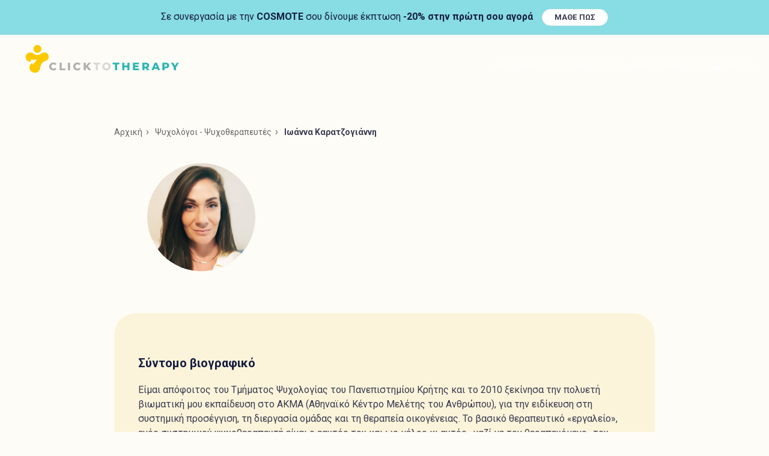

--- FILE ---
content_type: text/html; charset=utf-8
request_url: https://clicktotherapy.gr/psychologist/iwanna-karatzogianni
body_size: 27344
content:
<!DOCTYPE html><html lang="el" data-critters-container><head>
  <meta charset="utf-8">
  <meta name="theme-color" content="#203d7d">
  <link rel="preconnect" href="https://fonts.googleapis.com">
  <link rel="preconnect" href="https://fonts.gstatic.com" crossorigin>
  <link rel="preload" href="https://fonts.googleapis.com/css?family=Roboto:400,700&amp;display=swap" as="style" onload="this.onload=null;this.rel='stylesheet'">
  <title>Ιωάννα Καρατζογιάννη - Ψυχολόγος | Click to Therapy</title>
  <script>
    window.dataLayer = window.dataLayer || [];
    function gtag(){dataLayer.push(arguments);}
    window.unescape = window.unescape || window.decodeURI;
    var cttUserId = window.unescape((document.cookie.match('cttUserId=([^;].+?)(;|$)') || [])[1] || '');
    if (cttUserId !== '') {
      window.dataLayer.push({
        'userId' : cttUserId
      })
    }
  </script>
  <!-- Global site tag (gtag.js) - Google Analytics -->
  <script async src="https://www.googletagmanager.com/gtag/js?id=AW-776936464"></script>
  <script>
    gtag('js', new Date());
    gtag('config', 'AW-776936464', {'allow_enhanced_conversions':true});
  </script>
  <link rel="manifest" href="/assets/manifest.webmanifest">
  
  
  
  
  
  
  
  
  
  
  
  
  
  

  <base href="/">
  <meta name="viewport" content="width=device-width, initial-scale=1">
  <link color="#FCC900" href="assets/images/favicon.svg" rel="mask-icon">
  <link rel="shortcut icon" href="assets/images/favicon.ico">
<style>html{font-family:Roboto,Arial,sans-serif;font-size:16px;font-weight:400;line-height:1.5;-webkit-text-size-adjust:100%;background:#fefcf6;color:#383a50}body{margin:0}a{color:#2764b1;text-decoration:none;cursor:pointer}a:hover{color:#2f9bbb;text-decoration:underline}b{font-weight:bolder}img,svg{vertical-align:middle}img,svg{max-width:100%;height:auto;box-sizing:border-box}img:not([src]){visibility:hidden;min-width:1px}p,ul{margin:0 0 20px}*+p{margin-top:20px}h2,h3,h4{margin:0 0 20px;font-family:Roboto,Arial,sans-serif;font-weight:400;color:#141c40;text-transform:none}h2{font-size:1.7rem;line-height:1.3}h3{font-size:1.5rem;line-height:1.4}h4{font-size:1.25rem;line-height:1.4}@media (min-width:960px){h2{font-size:2rem}}ul{padding-left:30px}hr{overflow:visible;text-align:inherit;margin:0 0 20px;border:0;border-top:1px solid #eee}*+hr{margin-top:20px}main{display:block}:root{--uk-breakpoint-s:640px;--uk-breakpoint-m:960px;--uk-breakpoint-l:1200px;--uk-breakpoint-xl:1600px}a.uk-link-heading{color:inherit}a.uk-link-heading:hover{color:#192b5d;text-decoration:none}.uk-icon-button{box-sizing:border-box;width:36px;height:36px;border-radius:500px;background:#afafaf;color:#f5f5f5;vertical-align:middle;display:inline-flex;justify-content:center;align-items:center;transition:.1s ease-in-out;transition-property:color,background-color}.uk-icon-button:hover{background-color:#c3c3c3;color:#383a50}.uk-icon-button:active{background-color:#c3c3c3;color:#383a50}footer .uk-icon-button{background:#223c81;color:#f5f5f5;fill:#f5f5f5}footer .uk-icon-button:focus,footer .uk-icon-button:hover{background:#2b4aa1!important}.uk-button{margin:0;border:none;overflow:visible;font:inherit;color:inherit;text-transform:none;-webkit-appearance:none;display:inline-block;box-sizing:border-box;padding:0 20px;vertical-align:middle;font-size:14px;line-height:42px;text-align:center;text-decoration:none;text-transform:uppercase;transition:.1s ease-in-out;transition-property:color,background-color,border-color;font-weight:700;letter-spacing:.01rem;border-radius:500px}.uk-button:not(:disabled){cursor:pointer}.uk-button::-moz-focus-inner{border:0;padding:0}.uk-button:hover{text-decoration:none}.uk-button-default{background-color:#fff;color:#383a50;border:1px solid #eee}.uk-button-default:hover{background-color:#fff;color:#141c40;border-color:#bbb}.uk-button-default:active{background-color:#fff;color:#141c40;border-color:#a2a2a2}.uk-button-primary{background-color:#ffc804;color:#141c40;border:1px solid transparent}.uk-button-primary:hover{background-color:#ffd12d;color:#141c40}.uk-button-primary:active{background-color:#daaa00;color:#141c40}.uk-button-default:disabled,.uk-button-primary:disabled{background-color:#e8e8e8;color:#b2b2b2;border-color:#eee}.uk-button-small{padding:0 20px;line-height:26px;font-size:13px}.uk-button-large{padding:0 20px;line-height:46px;font-size:14px;box-shadow:2px 2px 2px #aeaeae3d}.uk-section{display:flow-root;box-sizing:border-box;padding-top:40px;padding-bottom:40px}@media (min-width:960px){.uk-section{padding-top:70px;padding-bottom:70px}}.uk-section>:last-child{margin-bottom:0}.uk-section-xsmall{padding-top:20px;padding-bottom:20px}.uk-section-small{padding-top:40px;padding-bottom:40px}.uk-container{display:flow-root;box-sizing:content-box;max-width:1200px;margin-left:auto;margin-right:auto;padding-left:15px;padding-right:15px}@media (min-width:640px){.uk-container{padding-left:30px;padding-right:30px}}@media (min-width:960px){.uk-container{padding-left:40px;padding-right:40px}}.uk-container>:last-child{margin-bottom:0}.uk-container-small{max-width:900px}.uk-card{position:relative;box-sizing:border-box;transition:box-shadow .1s ease-in-out}.uk-card-body{display:flow-root;padding:30px}@media (min-width:1200px){.uk-card-body{padding:40px}}.uk-card-body>:last-child{margin-bottom:0}.uk-offcanvas-bar{--uk-inverse:light;position:absolute;top:0;bottom:0;left:-270px;box-sizing:border-box;width:270px;padding:20px;background:#fff;overflow-y:auto}@media (min-width:640px){.uk-offcanvas-bar{left:-350px;width:350px;padding:30px}}.uk-offcanvas-bar a:hover{color:#666!important}.uk-offcanvas-bar .uk-nav-primary>li>a{padding-left:10px!important;color:#333!important}:root{--uk-leader-fill-content:.}.uk-grid{display:flex;flex-wrap:wrap;margin:0;padding:0;list-style:none}.uk-grid>*{margin:0}.uk-grid>*>:last-child{margin-bottom:0}.uk-grid{margin-left:-30px}.uk-grid>*{padding-left:30px}@media (min-width:1200px){.uk-grid{margin-left:-40px}.uk-grid>*{padding-left:40px}}.uk-grid-small{margin-left:-15px}.uk-grid-small>*{padding-left:15px}.uk-nav{margin:0;padding:0;list-style:none}.uk-nav li>a{display:flex;align-items:center;column-gap:.25em;text-decoration:none}.uk-nav>li>a{padding:5px 0}.uk-nav-primary{font-size:1.5rem;line-height:1.5}.uk-nav-primary>li>a{color:#666;font-size:1.3rem;line-height:2rem}.uk-nav-primary>li>a:hover{color:#383a50}.uk-nav>li>a{padding:10px 0}.uk-navbar{display:flex;position:relative}.uk-navbar-container:not(.uk-navbar-transparent){background:#fcf4da;background:#fefcf6e6;backdrop-filter:blur(12px);-webkit-backdrop-filter:blur(12px)}.uk-navbar-left,.uk-navbar-right{display:flex;gap:15px;align-items:center}.uk-navbar-right{margin-left:auto}.uk-navbar-nav{display:flex;gap:15px;margin:0;padding:0;list-style:none}.uk-navbar-left,.uk-navbar-right{flex-wrap:wrap}.uk-navbar-item,.uk-navbar-nav>li>a{display:flex;justify-content:center;align-items:center;column-gap:.25em;box-sizing:border-box;min-height:80px;font-size:.875rem;font-family:Roboto,Arial,sans-serif;text-decoration:none}.uk-navbar-nav>li>a{padding:0;color:#666;text-transform:uppercase;transition:.1s ease-in-out;transition-property:color,background-color;fill:#666}.uk-navbar-nav>li:hover>a{color:#383a50;fill:#383a50}.uk-navbar-nav>li>a:active{color:#141c40;fill:#141c40}.uk-navbar-item{padding:0;color:#383a50}.uk-navbar-item>:last-child{margin-bottom:0}.uk-navbar-container{transition:.1s ease-in-out;transition-property:background-color}@media (min-width:960px){.uk-navbar-left,.uk-navbar-right{gap:30px}}@media (min-width:960px){.uk-navbar-nav{gap:30px}}.uk-breadcrumb{padding:0;list-style:none}.uk-breadcrumb>*{display:contents}.uk-breadcrumb>*>*{font-size:.875rem;color:#666}.uk-breadcrumb>*>:hover{color:#141c40;text-decoration:none}.uk-breadcrumb>:nth-child(n+2):not(.uk-first-column):before{content:"\203a";display:inline-block;margin:0 10px 0 6px;font-size:1rem;color:#666}.uk-width-expand{flex:1;min-width:1px}@media (min-width:640px){.uk-width-2-5\@s{width:40%}.uk-width-auto\@s{width:auto}.uk-width-2-5\@s,.uk-width-auto\@s{flex:initial}}@media (min-width:960px){.uk-width-1-1\@m{width:100%}.uk-width-1-3\@m{width:calc(100% / 3)}.uk-width-1-5\@m{width:20%}.uk-width-2-5\@m{width:40%}.uk-width-auto\@m{width:auto}.uk-width-expand\@m{flex:1;min-width:1px}.uk-width-1-1\@m,.uk-width-1-3\@m,.uk-width-1-5\@m,.uk-width-2-5\@m,.uk-width-auto\@m{flex:initial}}.uk-text-meta{font-size:.875rem;line-height:1.4;color:#666}.uk-text-small{font-size:.875rem;line-height:1.5}.uk-text-default{font-size:16px;line-height:1.5}.uk-text-bold{font-weight:700}.uk-text-muted{color:#666!important}.uk-text-center{text-align:center!important}@media (min-width:640px){.uk-text-center\@s{text-align:center!important}}.uk-border-circle{border-radius:50%}.uk-logo{font-size:1.5rem;font-family:Roboto,Arial,sans-serif;color:#141c40;text-decoration:none}:where(.uk-logo){display:inline-block;vertical-align:middle}.uk-logo:hover{color:#141c40;text-decoration:none}.uk-logo :where(img,svg,video){display:block}.uk-flex{display:flex}.uk-flex-center{justify-content:center}.uk-flex-middle{align-items:center}.uk-flex-column{flex-direction:column}.uk-margin{margin-bottom:20px}*+.uk-margin{margin-top:20px!important}.uk-margin-top{margin-top:20px!important}.uk-margin-bottom{margin-bottom:20px!important}.uk-margin-small-top{margin-top:10px!important}.uk-margin-small-right{margin-right:10px!important}.uk-margin-medium{margin-bottom:40px}*+.uk-margin-medium{margin-top:40px!important}.uk-margin-medium-top{margin-top:40px!important}.uk-margin-large-bottom{margin-bottom:40px!important}@media (min-width:1200px){.uk-margin-large-bottom{margin-bottom:70px!important}}.uk-padding-small{padding:15px}.uk-padding-remove{padding:0!important}:root{--uk-position-margin-offset:0px}:where([class*=uk-transition-scale]){--uk-position-translate-x:0;--uk-position-translate-y:0}.uk-transition-scale-up{--uk-scale-x:1;--uk-scale-y:1}.uk-transition-opaque{opacity:1}@media (min-width:1200px){.uk-hidden\@l{display:none!important}}@media (max-width:639px){.uk-visible\@s{display:none!important}}@media (max-width:959px){.uk-visible\@m{display:none!important}}@media (max-width:1199px){.uk-visible\@l{display:none!important}}*{--uk-inverse:initial}.uk-offcanvas-bar{--uk-inverse:light}.uk-navbar-container:not(.uk-navbar-transparent){--uk-inverse:dark}@media print{*,:after,:before{background:0 0!important;color:#000!important;box-shadow:none!important;text-shadow:none!important}a,a:visited{text-decoration:underline}img{page-break-inside:avoid}img{max-width:100%!important}@page{margin:.5cm}h2,h3,p{orphans:3;widows:3}h2,h3{page-break-after:avoid}}app-root{min-height:100%;display:flex;flex-direction:column;align-items:stretch}app-navbar,main,app-footer{flex-shrink:0}@media (max-width:959px){.cm-h2-mobile{font-size:1.5rem!important;line-height:1.4!important}}@media (max-width:319px){.cm-hidden-xs{display:none!important}}ul{padding-left:40px!important}.cm-curved{display:flow-root;box-sizing:border-box;padding-top:40px;padding-bottom:40px;background:#a6ece9;border-radius:36px}@media (min-width: 960px){.cm-curved{padding-top:70px;padding-bottom:70px}}.cm-curved-light{background:#fcf4da}.cm-navbar-menu{margin-bottom:-25px;margin-right:-20px!important}.cm-navbar-button{padding:0 11px}.cm-footer{background-color:#1a2d61}
</style><link rel="stylesheet" href="styles-ZL2LPXE5.css" media="print" onload="this.media='all'"><noscript><link rel="stylesheet" href="styles-ZL2LPXE5.css"></noscript><link rel="modulepreload" href="chunk-26P5HODG.js"><link rel="modulepreload" href="chunk-X4M33IKI.js"><link rel="modulepreload" href="chunk-UAT5Z4TE.js"><link rel="modulepreload" href="chunk-6AYPIHUD.js"><link rel="modulepreload" href="chunk-WOZSCWCQ.js"><link rel="modulepreload" href="chunk-JLLJX6C2.js"><link rel="modulepreload" href="chunk-OLF32WVN.js"><link rel="modulepreload" href="chunk-57U3VHC2.js"><link rel="modulepreload" href="chunk-N73JYNLY.js"><link rel="modulepreload" href="chunk-JCRVXEQJ.js"><link rel="modulepreload" href="chunk-TYEGSQVT.js"><style ng-app-id="ng">.main[_ngcontent-ng-c95970356]{flex-grow:1}</style><style ng-app-id="ng">a.disabled[_ngcontent-ng-c2695577487]{pointer-events:none;cursor:default}.cm-dark-navbar.uk-navbar-container[_ngcontent-ng-c2695577487]:not(.uk-navbar-sticky)   .uk-navbar-nav[_ngcontent-ng-c2695577487] > li[_ngcontent-ng-c2695577487] > a[_ngcontent-ng-c2695577487]{color:#fff!important;fill:#fff;opacity:.8}.cm-dark-navbar.uk-navbar-container[_ngcontent-ng-c2695577487]:not(.uk-navbar-sticky)   .uk-navbar-nav[_ngcontent-ng-c2695577487] > li[_ngcontent-ng-c2695577487]:hover > a[_ngcontent-ng-c2695577487], .cm-dark-navbar.uk-navbar-container[_ngcontent-ng-c2695577487]:not(.uk-navbar-sticky)   .uk-navbar-nav[_ngcontent-ng-c2695577487] > li[_ngcontent-ng-c2695577487] > a[aria-expanded=true][_ngcontent-ng-c2695577487]{opacity:1}.cm-dark-navbar.uk-navbar-container[_ngcontent-ng-c2695577487]:not(.uk-navbar-sticky)   .cm-hide-on-banner[_ngcontent-ng-c2695577487]{display:none}nav[_ngcontent-ng-c2695577487]{position:relative;z-index:980}.cm-hide[_ngcontent-ng-c2695577487]{display:none}.uk-sticky-fixed[_ngcontent-ng-c2695577487]   .cm-hide[_ngcontent-ng-c2695577487]{display:inherit}.cm-modal-button.cm-close[_ngcontent-ng-c2695577487]{margin:-9px -9px 0 0!important;background:transparent!important;cursor:pointer;font-size:18px}.uk-navbar-sticky[_ngcontent-ng-c2695577487]   .cm-modal-button[_ngcontent-ng-c2695577487]{background:transparent!important}.cm-mobile-menu[_ngcontent-ng-c2695577487]   .cm-button[_ngcontent-ng-c2695577487]{min-height:0px!important}.cm-logo[_ngcontent-ng-c2695577487]{width:260px}.cm-logo-small[_ngcontent-ng-c2695577487]{width:45px}.uk-navbar-sticky[_ngcontent-ng-c2695577487]   .cm-logo[_ngcontent-ng-c2695577487]{display:none!important}.uk-navbar-sticky[_ngcontent-ng-c2695577487]   .cm-logo-small[_ngcontent-ng-c2695577487]{display:block!important}.cm-language-dropdown[_ngcontent-ng-c2695577487]{margin-right:-10px}.cm-ote[_ngcontent-ng-c2695577487]{background-color:#88dce3;color:#141c40}</style><style ng-app-id="ng">.cm-logo-grey[_ngcontent-ng-c665703842]{width:210px}.cm-logo[_ngcontent-ng-c665703842]{width:260px}.cm-footer-link[_ngcontent-ng-c665703842]{color:inherit!important;margin-bottom:12px}.uk-h1[_ngcontent-ng-c665703842], .uk-h2[_ngcontent-ng-c665703842], .uk-h3[_ngcontent-ng-c665703842], .uk-h4[_ngcontent-ng-c665703842], .uk-h5[_ngcontent-ng-c665703842], .uk-h6[_ngcontent-ng-c665703842], h1[_ngcontent-ng-c665703842], h2[_ngcontent-ng-c665703842], h3[_ngcontent-ng-c665703842], h4[_ngcontent-ng-c665703842], h5[_ngcontent-ng-c665703842], h6[_ngcontent-ng-c665703842]{color:#fff!important}.uk-text-meta[_ngcontent-ng-c665703842]{color:#ffffffb0!important}.cm-footer-lead[_ngcontent-ng-c665703842]{font-size:1.08rem;color:#ffffffd9}.uk-link-heading[_ngcontent-ng-c665703842]   a[_ngcontent-ng-c665703842], .uk-link-toggle[_ngcontent-ng-c665703842]   .uk-link-heading[_ngcontent-ng-c665703842], a.uk-link-heading[_ngcontent-ng-c665703842]{color:#ffffffe6}.uk-link[_ngcontent-ng-c665703842]:hover, .uk-link-heading[_ngcontent-ng-c665703842]   a[_ngcontent-ng-c665703842]:hover, a.uk-link-heading[_ngcontent-ng-c665703842]:hover{color:#4dc5e9!important}.uk-icon-button[_ngcontent-ng-c665703842]{background:#223c81!important;color:#f5f5f5!important}.uk-icon-button[_ngcontent-ng-c665703842]:focus, .uk-icon-button[_ngcontent-ng-c665703842]:hover{background:#2b4aa1!important}.uk-hr[_ngcontent-ng-c665703842], hr[_ngcontent-ng-c665703842]{border-top:1px solid #2b4aa1a6!important}.cm-sticky-banner[_ngcontent-ng-c665703842]{position:fixed;bottom:0;left:0;width:100%;z-index:10000;transition:transform .3s ease}.cm-sticky-banner.hidden[_ngcontent-ng-c665703842]{transform:translateY(100%)}.cm-scroll-to-top[_ngcontent-ng-c665703842]{fill:#141c40;border-color:#fff;background-color:#fff;font-weight:bolder;cursor:pointer;z-index:9998;position:fixed;border-radius:300px;text-decoration:none!important;bottom:2em;left:2em;width:3em;line-height:calc(3em - 2px);padding-bottom:2px;text-align:center;-webkit-transition:all .5s ease;-o-transition:all .5s ease;transition:all .5s ease}.cm-scroll-to-top[_ngcontent-ng-c665703842]:hover{fill:#fafafa;border-color:#61cecc;background-color:#61cecc}</style><style ng-app-id="ng">.cm-h1-mobile[_ngcontent-ng-c1626223414]{font-size:2rem}.cm-h2-mobile[_ngcontent-ng-c1626223414]{font-size:1.25rem!important}.clean[_ngcontent-ng-c1626223414]{margin-bottom:-20px}.cm-curved-grey-top[_ngcontent-ng-c1626223414]{margin-top:60px}.cm-verified[_ngcontent-ng-c1626223414]{display:inline-block;width:26px;margin:0 2px;vertical-align:super}.cm-licenced[_ngcontent-ng-c1626223414]{width:50px}tr.spaceUnder[_ngcontent-ng-c1626223414] > td[_ngcontent-ng-c1626223414]{padding-bottom:10px!important}ul.blog-articles[_ngcontent-ng-c1626223414]{padding-left:0!important;padding-bottom:20px;margin-right:174px;-webkit-touch-callout:none;-webkit-user-select:none;-khtml-user-select:none;-moz-user-select:none;-ms-user-select:none;user-select:none}ul.blog-articles[_ngcontent-ng-c1626223414] > li[_ngcontent-ng-c1626223414]{width:200px;cursor:pointer;border-radius:8px}ul.blog-articles[_ngcontent-ng-c1626223414] > li[_ngcontent-ng-c1626223414]:hover{background-color:#fff}ul.blog-articles[_ngcontent-ng-c1626223414]   li[_ngcontent-ng-c1626223414]:hover   .title[_ngcontent-ng-c1626223414]{text-decoration:underline}ul.blog-articles[_ngcontent-ng-c1626223414] > li[_ngcontent-ng-c1626223414]{margin-left:8px;margin-right:8px}ul.blog-articles[_ngcontent-ng-c1626223414] > li[_ngcontent-ng-c1626223414]:first-child{margin-left:16px;margin-right:8px}ul.blog-articles[_ngcontent-ng-c1626223414] > li[_ngcontent-ng-c1626223414]:last-child{margin-left:8px;margin-right:16px}ul.blog-articles[_ngcontent-ng-c1626223414]   li[_ngcontent-ng-c1626223414]   .img-container[_ngcontent-ng-c1626223414], ul.blog-articles[_ngcontent-ng-c1626223414]   li[_ngcontent-ng-c1626223414]   img[_ngcontent-ng-c1626223414]{border-radius:8px}</style><meta name="description" content="Ψυχολόγος με πιστοποιημένη γνώση σε Συστημική Ψυχοθεραπεία, με ανώτερο πτυχίο ψυχολογίας. Κλείσε δωρεάν την 1η Online συνεδρία"><meta property="og:site_name" content="Click to Therapy"><meta property="og:title" content="Ιωάννα Καρατζογιάννη - Ψυχολόγος | Click to Therapy"><meta property="og:description" content="Ψυχολόγος με πιστοποιημένη γνώση σε Συστημική Ψυχοθεραπεία, με ανώτερο πτυχίο ψυχολογίας. Κλείσε δωρεάν την 1η Online συνεδρία"><meta property="og:type" content="website"><meta property="og:locale" content="el_GR"><meta property="og:image" content="https://clicktotherapy.gr/assets/images/psy-og/iwanna-karatzogianni.jpg"><meta property="og:image:alt" content="Ψυχολόγος με πιστοποιημένη γνώση σε Συστημική Ψυχοθεραπεία, με ανώτερο πτυχίο ψυχολογίας. Κλείσε δωρεάν την 1η Online συνεδρία"><meta property="og:image:width" content="1200"><meta property="og:image:height" content="630"><meta property="og:url" content="https://clicktotherapy.gr/psychologist/iwanna-karatzogianni"><meta name="twitter:card" content="summary_large_image"><meta name="twitter:description" content="Ψυχολόγος με πιστοποιημένη γνώση σε Συστημική Ψυχοθεραπεία, με ανώτερο πτυχίο ψυχολογίας. Κλείσε δωρεάν την 1η Online συνεδρία"><meta name="twitter:title" content="Ιωάννα Καρατζογιάννη - Ψυχολόγος | Click to Therapy"><meta name="twitter:image" content="https://clicktotherapy.gr/assets/images/psy-og/iwanna-karatzogianni.jpg"><script class="structured-data-breadcrumb" type="application/ld+json">{"@context":"http://schema.org/","@type":"BreadcrumbList","itemListElement":[{"@type":"ListItem","position":1,"name":"Αρχική","item":"https://clicktotherapy.gr"},{"@type":"ListItem","position":2,"name":"Ψυχολόγοι - Ψυχοθεραπευτές","item":"https://clicktotherapy.gr/psychologist"},{"@type":"ListItem","position":3,"name":"Ιωάννα Καρατζογιάννη"}]}</script><script class="structured-data-physician" type="application/ld+json">{"@context":"https://schema.org/","@type":"Person","url":"https://clicktotherapy.gr/psychologist/iwanna-karatzogianni","name":"Ιωάννα Καρατζογιάννη","description":"Ψυχολόγος με πιστοποιημένη γνώση σε Συστημική Ψυχοθεραπεία, με ανώτερο πτυχίο ψυχολογίας. Κλείσε δωρεάν την 1η Online συνεδρία","availableService":{"@type":"PsychologicalTreatment","name":"Ψυχοθεραπεία"},"knowsAbout":["Ψυχοθεραπεία Online","Συστημική Ψυχοθεραπεία"],"hasCredential":{"@type":"EducationalOccupationalCredential","credentialCategory":"Ψυχολόγος","recognizedBy":{"@type":"Organization","name":"Σύλλογος Ελλήνων Ψυχολόγων"}},"image":"https://s3.eu-west-1.amazonaws.com/ctt-consultants-prof-images/8a8082fb838026e80183c120b20103eb/20221024164024-e6e677ca-9fdf-4f74-af66-3e5ca94fe038.jpg","memberOf":{"@type":"Organization","url":"https://clicktotherapy.gr","name":"Click to Therapy","alternateName":"Click to Therapy ψυχοθεραπεία","brand":"Click to Therapy","logo":"https://clicktotherapy.gr/assets/images/clicktotherapy_logo_small.svg","contactPoint":{"@type":"ContactPoint","contactType":"customer support","email":"support@clicktotherapy.com"},"sameAs":["https://www.facebook.com/clicktotherapy/","https://www.instagram.com/clicktotherapy/","https://www.linkedin.com/company/clicktotherapy/","https://twitter.com/clicktotherapy","https://www.youtube.com/@clicktotherapy8327"]}}</script><script class="structured-data-biography" type="application/ld+json">{"@context":"https://schema.org/","@type":"FAQPage","mainEntity":[{"@type":"Question","name":"Βιογραφικό","acceptedAnswer":{"@type":"Answer","text":"<p>Είμαι απόφοιτος του Τμήματος Ψυχολογίας του Πανεπιστημίου Κρήτης και το 2010 ξεκίνησα την πολυετή βιωματική μου εκπαίδευση στο ΑΚΜΑ (Αθηναϊκό Κέντρο Μελέτης του Ανθρώπου), για την ειδίκευση στη συστημική προσέγγιση, τη διεργασία ομάδας και τη θεραπεία οικογένειας. Το βασικό θεραπευτικό «εργαλείο», ενός συστημικού ψυχοθεραπευτή είναι ο εαυτός του και  ως μέλος κι αυτός -μαζί με τον θεραπευόμενο- του ψυχοθεραπευτικού συστήματος, δεν γίνεται να παραμείνει αμέτοχος και να παρατηρεί απλά και μόνο από τη θέση του «ειδικού», αλλά αντίθετα καλείται να καλλιεργήσει μια ατμόσφαιρα βαθιάς ενσυναίσθησης, αποδοχής και αυθεντικότητας στη σχέση που αναπτύσσεται ανάμεσα σ’ αυτόν και τον θεραπευόμενο.\nΚατά τη συστημική οπτική, οποιοδήποτε σύμπτωμα/πρόβλημα φέρει ένα άτομο για θεραπεία θεωρείται ότι μπορεί να γίνει κατανοητό μόνο μέσα στο σύστημα των σημαντικών σχέσεων του και εκφράζει τη δυσλειτουργία του συστήματος. \nΠαράλληλα έχω εκπαιδευτεί στη χορήγηση του Πολυφασικού Ερωτηματολογίου Προσωπικότητας της Minessota MMPI-2. Το τεστ προσωπικότητας MMPI®-2 αποτελεί το πιο συχνά χρησιμοποιούμενο και αξιόπιστο εργαλείο για την αξιολόγηση της ενήλικης ψυχοπαθολογίας στον κόσμο.\nΜπροστά σε έναν διαρκή μετεωρισμό, όπου τα πιστεύω μας διαρρηγνύονται και οι επιλογές μας αμφισβητούνται, αναζητάμε μαζί ένα καινούργιο τρόπο «σκέπτεσθαι» και «σχετίζεσθαι», χωρίς να προδίδουμε τον αυθεντικό εαυτό μας.</p>"}}]}</script></head>
<body>
<app-root _nghost-ng-c95970356 ng-version="17.3.0" ng-server-context="ssg"><div _ngcontent-ng-c95970356><div _ngcontent-ng-c95970356><app-navbar _ngcontent-ng-c95970356 _nghost-ng-c2695577487><header _ngcontent-ng-c2695577487 uk-sticky="animation: uk-animation-slide-top; sel-target: .uk-navbar-container; cls-active: uk-navbar-sticky; cls-inactive: uk-navbar-transparent; top: 80"><div _ngcontent-ng-c2695577487 class="cm-ote uk-padding-small uk-text-center uk-grid-small"><span _ngcontent-ng-c2695577487> Σε συνεργασία με την <b _ngcontent-ng-c2695577487>COSMOTE</b> σου δίνουμε έκπτωση <b _ngcontent-ng-c2695577487>-20% στην πρώτη σου αγορά</b></span><span _ngcontent-ng-c2695577487><a _ngcontent-ng-c2695577487 class="uk-button uk-button-default uk-button-small uk-text-bold" href="/partners/dealsforyou"> ΜΑΘΕ ΠΩΣ </a></span></div><!----><div _ngcontent-ng-c2695577487 class="uk-navbar-container cm-dark-navbar"><div _ngcontent-ng-c2695577487 class="uk-container"><nav _ngcontent-ng-c2695577487 uk-navbar class="uk-navbar"><div _ngcontent-ng-c2695577487 class="uk-navbar-left"><a _ngcontent-ng-c2695577487 class="uk-navbar-item uk-logo" aria-label="Αρχική" href="/"><div _ngcontent-ng-c2695577487 class="uk-margin-small-right uk-visible@l cm-logo"><svg _ngcontent-ng-c2695577487="" xmlns="http://www.w3.org/2000/svg" xml:space="preserve" id="Layer_1" x="0" y="0" version="1.1" viewBox="0 0 1273 243"><style _ngcontent-ng-c2695577487="">.st0lo{fill:#fcc900}.st1lo{fill:#afafaf}.st2lo{fill:#d8d8d8}.st3lo{fill: #2db5b2}</style><path _ngcontent-ng-c2695577487="" id="XMLID_35_" d="M140.9 41.2c0-17.6-14.2-31.8-31.8-31.8S77.3 23.6 77.3 41.2 91.5 73 109.1 73c17.6-.1 31.8-14.3 31.8-31.8" class="st0lo"/><path _ngcontent-ng-c2695577487="" id="XMLID_34_" d="M143.8 77.9A54.68 54.68 0 0 1 109 90.5c-6.4 0-12.6-1.1-18.5-3.3a52.2 52.2 0 0 1-13.4-7.1c-1.4-1.3-2.8-2.4-4.4-3.4-5.9-4.4-13.3-7-21.3-6.9-5.4.1-10.5 1.4-15 3.6a38.2 38.2 0 0 0-23 35c0 12 5.6 22.8 14.3 29.8 9 7.2 21.3 8.4 31.7 3.3l-7.8-12.1 53.4-1.7v.1L71.1 169l-4.8-13.6-.5.2c-12.9 6.3-21.4 19.3-21.6 33.7v1a43.57 43.57 0 0 0 77.4 27.5c4.5-4.8 7.5-10.7 8.8-17.3.1-.6.3-1.3.4-1.9l2-10.5c4.5-24 21.7-43.6 45-51.2a34.03 34.03 0 0 0 23.5-31.5v-.6c0-19.1-15.4-34.7-34.5-34.9h-.5c-8.7-.1-16.5 2.9-22.5 8" class="st0lo"/><path _ngcontent-ng-c2695577487="" id="XMLID_32_" d="M221.6 211.5a30.2 30.2 0 0 1-12.1-11.4c-2.9-4.9-4.4-10.4-4.4-16.5s1.5-11.7 4.4-16.5c2.9-4.9 7-8.7 12.1-11.4 5.1-2.7 10.9-4.1 17.3-4.1 5.6 0 10.7 1 15.2 3s8.3 4.9 11.2 8.6l-11.1 10c-4-4.8-8.8-7.2-14.5-7.2-3.3 0-6.3.7-8.9 2.2-2.6 1.5-4.6 3.5-6.1 6.2-1.4 2.7-2.2 5.7-2.2 9.2 0 3.5.7 6.5 2.2 9.2 1.4 2.7 3.5 4.7 6.1 6.2 2.6 1.5 5.6 2.2 8.9 2.2 5.7 0 10.5-2.4 14.5-7.2l11.1 10c-3 3.7-6.7 6.6-11.2 8.6-4.5 2-9.6 3-15.2 3-6.4-.1-12.2-1.4-17.3-4.1z" class="st1lo"/><path _ngcontent-ng-c2695577487="" id="XMLID_30_" d="M289.7 152.8h17.4v47.7h29.3v13.8h-46.7v-61.5z" class="st1lo"/><path _ngcontent-ng-c2695577487="" id="XMLID_28_" d="M357.9 152.8h17.4v61.5h-17.4v-61.5z" class="st1lo"/><path _ngcontent-ng-c2695577487="" id="XMLID_26_" d="M417.5 211.5a30.2 30.2 0 0 1-12.1-11.4c-2.9-4.9-4.4-10.4-4.4-16.5s1.5-11.7 4.4-16.5c2.9-4.9 7-8.7 12.1-11.4 5.1-2.7 10.9-4.1 17.3-4.1 5.6 0 10.7 1 15.2 3s8.3 4.9 11.2 8.6l-11.1 10c-4-4.8-8.8-7.2-14.5-7.2-3.3 0-6.3.7-8.9 2.2-2.6 1.5-4.6 3.5-6.1 6.2-1.4 2.7-2.2 5.7-2.2 9.2 0 3.5.7 6.5 2.2 9.2 1.4 2.7 3.5 4.7 6.1 6.2 2.6 1.5 5.6 2.2 8.9 2.2 5.7 0 10.5-2.4 14.5-7.2l11.1 10c-3 3.7-6.7 6.6-11.2 8.6-4.5 2-9.6 3-15.2 3-6.4-.1-12.1-1.4-17.3-4.1z" class="st1lo"/><path _ngcontent-ng-c2695577487="" id="XMLID_24_" d="m509.4 192-6.5 6.9v15.4h-17.2v-61.5h17.2v25.6l23.8-25.6h19.1L520.7 180l26.4 34.3h-20.2L509.4 192z" class="st1lo"/><path _ngcontent-ng-c2695577487="" id="XMLID_22_" d="M583.8 166.6h-18.9v-13.8H620v13.8h-18.8v47.7h-17.4v-47.7z" class="st2lo"/><path _ngcontent-ng-c2695577487="" id="XMLID_19_" d="M653.7 211.4c-5.2-2.8-9.3-6.6-12.2-11.4-3-4.9-4.4-10.3-4.4-16.4 0-6.1 1.5-11.6 4.4-16.4 3-4.9 7-8.7 12.2-11.4 5.2-2.8 11-4.1 17.5-4.1s12.3 1.4 17.5 4.1c5.2 2.8 9.3 6.6 12.2 11.4 3 4.9 4.4 10.3 4.4 16.4 0 6.1-1.5 11.6-4.4 16.4-3 4.9-7 8.7-12.2 11.4-5.2 2.8-11 4.1-17.5 4.1s-12.3-1.3-17.5-4.1zm25.9-12.5c2.5-1.5 4.5-3.5 6-6.2s2.2-5.7 2.2-9.2c0-3.5-.7-6.5-2.2-9.2-1.5-2.7-3.5-4.7-6-6.2s-5.3-2.2-8.4-2.2c-3.1 0-5.9.7-8.4 2.2-2.5 1.5-4.5 3.5-6 6.2s-2.2 5.7-2.2 9.2c0 3.5.7 6.5 2.2 9.2 1.5 2.7 3.5 4.7 6 6.2s5.3 2.2 8.4 2.2c3.1 0 5.9-.7 8.4-2.2z" class="st2lo"/><path _ngcontent-ng-c2695577487="" id="XMLID_17_" d="M741.3 166.6h-18.9v-13.8h55.1v13.8h-18.8v47.7h-17.4v-47.7z" class="st3lo"/><path _ngcontent-ng-c2695577487="" id="XMLID_15_" d="M859.1 152.8v61.5h-17.4v-24H818v24h-17.4v-61.5H818v23.1h23.7v-23.1h17.4z" class="st3lo"/><path _ngcontent-ng-c2695577487="" id="XMLID_13_" d="M937.3 200.9v13.4H888v-61.5h48.2v13.4h-31v10.4h27.3v13h-27.3v11.2h32.1z" class="st3lo"/><path _ngcontent-ng-c2695577487="" id="XMLID_10_" d="M991.5 198H982v16.3h-17.4v-61.5h28.1c5.6 0 10.4.9 14.5 2.8 4.1 1.8 7.3 4.5 9.5 7.9 2.2 3.4 3.3 7.5 3.3 12.1 0 4.5-1 8.3-3.1 11.6-2.1 3.3-5.1 5.9-8.9 7.8l13.3 19.3h-18.6L991.5 198zm8.2-29.1c-1.8-1.6-4.5-2.4-8.1-2.4H982v18h9.7c3.6 0 6.3-.8 8.1-2.3 1.8-1.6 2.7-3.8 2.7-6.6-.1-2.9-1-5.1-2.8-6.7z" class="st3lo"/><path _ngcontent-ng-c2695577487="" id="XMLID_7_" d="M1086.4 202.4h-26l-4.8 11.9h-17.7l27.1-61.5h17.1l27.2 61.5h-18.1l-4.8-11.9zm-5.1-12.9-7.9-19.7-7.9 19.7h15.8z" class="st3lo"/><path _ngcontent-ng-c2695577487="" id="XMLID_4_" d="M1170.4 155.6c4.1 1.8 7.3 4.5 9.5 7.9 2.2 3.4 3.3 7.5 3.3 12.1s-1.1 8.6-3.3 12c-2.2 3.4-5.4 6-9.5 7.9-4.1 1.8-8.9 2.8-14.5 2.8h-10.7v16.1h-17.4v-61.5h28.1c5.6-.1 10.4.8 14.5 2.7zm-7.5 26.6c1.8-1.6 2.7-3.8 2.7-6.6 0-2.9-.9-5.1-2.7-6.7-1.8-1.6-4.5-2.4-8.1-2.4h-9.7v18h9.7c3.6 0 6.3-.7 8.1-2.3z" class="st3lo"/><path _ngcontent-ng-c2695577487="" id="XMLID_2_" d="M1238.2 192.3v22h-17.4V192l-23.5-39.2h18.4l14.6 24.4 14.6-24.4h16.9l-23.6 39.5z" class="st3lo"/></svg></div><div _ngcontent-ng-c2695577487 class="uk-margin-small-right uk-hidden@l cm-logo-small"><svg _ngcontent-ng-c2695577487="" xmlns="http://www.w3.org/2000/svg" viewBox="0 0 215 243"><path _ngcontent-ng-c2695577487="" d="M141 41a32 32 0 10-64 0 32 32 0 0064 0" fill="#fcc900"/><path _ngcontent-ng-c2695577487="" d="M144 78a55 55 0 01-67 2l-4-3a35 35 0 00-37-4 38 38 0 00-8 65c9 7 21 9 31 3l-7-12 53-1-34 41-5-14v1c-13 6-22 19-22 33v1a44 44 0 0078 28c4-5 7-11 8-17l1-2 2-11c4-24 22-44 45-51 14-5 23-17 23-32 0-19-15-35-34-35h-1c-8 0-16 3-22 8" fill="#fcc900"/></svg></div></a></div><div _ngcontent-ng-c2695577487 class="uk-navbar-right cm-navbar-menu uk-visible@l"><ul _ngcontent-ng-c2695577487 class="uk-navbar-nav"><li _ngcontent-ng-c2695577487><a _ngcontent-ng-c2695577487 lang="el" href="/psyxotherapeia-online">Ψυχοθεραπεία Online</a></li><li _ngcontent-ng-c2695577487><a _ngcontent-ng-c2695577487 lang="el" href="/cost">Κόστος</a></li><li _ngcontent-ng-c2695577487><a _ngcontent-ng-c2695577487 href="https://hub.clicktotherapy.gr">Ψηφιακό Γραφείο</a></li><li _ngcontent-ng-c2695577487><a _ngcontent-ng-c2695577487 href="https://clicktotherapy.gr/blog/">Blog</a></li><li _ngcontent-ng-c2695577487><a _ngcontent-ng-c2695577487 href="https://login.clicktotherapy.gr/login"><svg _ngcontent-ng-c2695577487="" xmlns="http://www.w3.org/2000/svg" width="16px" height="14px" viewBox="0 0 448 512"><path _ngcontent-ng-c2695577487="" d="M144 144v48H304V144c0-44.2-35.8-80-80-80s-80 35.8-80 80zM80 192V144C80 64.5 144.5 0 224 0s144 64.5 144 144v48h16c35.3 0 64 28.7 64 64V448c0 35.3-28.7 64-64 64H64c-35.3 0-64-28.7-64-64V256c0-35.3 28.7-64 64-64H80z"/></svg> ΣΥΝΔΕΣΗ</a></li></ul><div _ngcontent-ng-c2695577487 class="uk-navbar-item cm-hide"><a _ngcontent-ng-c2695577487 class="uk-button uk-button-primary" href="https://login.clicktotherapy.gr/a/sign-up">ΞΕΚΙΝΑ ΔΩΡΕΑΝ</a><!----></div></div><div _ngcontent-ng-c2695577487 class="uk-navbar-right uk-hidden@l"><ul _ngcontent-ng-c2695577487 class="uk-navbar-nav uk-visible@s"><li _ngcontent-ng-c2695577487><a _ngcontent-ng-c2695577487 href="https://login.clicktotherapy.gr/login"><svg _ngcontent-ng-c2695577487="" xmlns="http://www.w3.org/2000/svg" width="16px" height="14px" viewBox="0 0 448 512"><path _ngcontent-ng-c2695577487="" d="M144 144v48H304V144c0-44.2-35.8-80-80-80s-80 35.8-80 80zM80 192V144C80 64.5 144.5 0 224 0s144 64.5 144 144v48h16c35.3 0 64 28.7 64 64V448c0 35.3-28.7 64-64 64H64c-35.3 0-64-28.7-64-64V256c0-35.3 28.7-64 64-64H80z"/></svg> ΣΥΝΔΕΣΗ</a></li></ul><div _ngcontent-ng-c2695577487 class="uk-navbar-item cm-hidden-xs cm-hide"><a _ngcontent-ng-c2695577487 class="uk-button uk-button-primary" href="https://login.clicktotherapy.gr/a/sign-up">ΞΕΚΙΝΑ ΔΩΡΕΑΝ</a></div><a _ngcontent-ng-c2695577487 href="#cm-mobile" aria-label="Menu" uk-toggle class="cm-navbar-button uk-button uk-button-primary"><svg _ngcontent-ng-c2695577487="" xmlns="http://www.w3.org/2000/svg" width="20px" height="20px" viewBox="0 0 448 512"><path _ngcontent-ng-c2695577487="" d="M0 96C0 78.3 14.3 64 32 64H416c17.7 0 32 14.3 32 32s-14.3 32-32 32H32C14.3 128 0 113.7 0 96zM0 256c0-17.7 14.3-32 32-32H416c17.7 0 32 14.3 32 32s-14.3 32-32 32H32c-17.7 0-32-14.3-32-32zM448 416c0 17.7-14.3 32-32 32H32c-17.7 0-32-14.3-32-32s14.3-32 32-32H416c17.7 0 32 14.3 32 32z"/></svg></a></div></nav></div></div></header><div _ngcontent-ng-c2695577487 id="cm-mobile" uk-offcanvas="flip: true; overlay: true;"><div _ngcontent-ng-c2695577487 class="uk-offcanvas-bar uk-flex uk-flex-column cm-mobile-menu"><ul _ngcontent-ng-c2695577487 class="uk-nav uk-nav-primary uk-margin-medium-top uk-padding-remove"><li _ngcontent-ng-c2695577487 class><a _ngcontent-ng-c2695577487 href="/psyxotherapeia-online">Ψυχοθεραπεία Online</a></li><li _ngcontent-ng-c2695577487 class><a _ngcontent-ng-c2695577487 href="/cost">Κόστος</a></li><li _ngcontent-ng-c2695577487><a _ngcontent-ng-c2695577487 href="https://hub.clicktotherapy.gr">Ψηφιακό Γραφείο</a></li><li _ngcontent-ng-c2695577487 class><a _ngcontent-ng-c2695577487 href="/faq">FAQ</a></li><li _ngcontent-ng-c2695577487><a _ngcontent-ng-c2695577487 href="https://clicktotherapy.gr/blog/">Blog</a></li></ul><div _ngcontent-ng-c2695577487 class="uk-margin-top"><div _ngcontent-ng-c2695577487 class="uk-navbar-item cm-button"><a _ngcontent-ng-c2695577487 class="uk-button uk-button-default uk-width-1-1" href="https://login.clicktotherapy.gr/login"><svg _ngcontent-ng-c2695577487="" xmlns="http://www.w3.org/2000/svg" width="16px" height="14px" viewBox="0 0 448 512"><path _ngcontent-ng-c2695577487="" d="M144 144v48H304V144c0-44.2-35.8-80-80-80s-80 35.8-80 80zM80 192V144C80 64.5 144.5 0 224 0s144 64.5 144 144v48h16c35.3 0 64 28.7 64 64V448c0 35.3-28.7 64-64 64H64c-35.3 0-64-28.7-64-64V256c0-35.3 28.7-64 64-64H80z"/></svg> ΣΥΝΔΕΣΗ</a></div><div _ngcontent-ng-c2695577487 class="uk-navbar-item"><a _ngcontent-ng-c2695577487 class="uk-button uk-button-primary uk-width-1-1" href="https://login.clicktotherapy.gr/a/sign-up">ΞΕΚΙΝΑ ΔΩΡΕΑΝ</a></div></div></div></div></app-navbar><main _ngcontent-ng-c95970356><router-outlet _ngcontent-ng-c95970356></router-outlet><app-counselor-profile-page _nghost-ng-c1626223414><div _ngcontent-ng-c1626223414><div _ngcontent-ng-c1626223414 class="uk-section"><div _ngcontent-ng-c1626223414 class="uk-container uk-container-small"><nav _ngcontent-ng-c1626223414 aria-label="Breadcrumb"><ul _ngcontent-ng-c1626223414 class="uk-breadcrumb uk-padding-remove uk-margin-medium"><li _ngcontent-ng-c1626223414><a _ngcontent-ng-c1626223414 href="/">Αρχική</a></li><li _ngcontent-ng-c1626223414><a _ngcontent-ng-c1626223414 href="/psychologist">Ψυχολόγοι - Ψυχοθεραπευτές</a></li><li _ngcontent-ng-c1626223414><span _ngcontent-ng-c1626223414>Ιωάννα Καρατζογιάννη</span></li></ul></nav><div _ngcontent-ng-c1626223414 uk-grid class="uk-grid-small"><div _ngcontent-ng-c1626223414 class="uk-width-1-3@m"><div _ngcontent-ng-c1626223414 class="uk-flex uk-flex-center"><img _ngcontent-ng-c1626223414 width="180" height="180" loading="eager" uk-img="loading: eager" class="uk-border-circle uk-transition-scale-up uk-transition-opaque" alt="Ιωάννα Καρατζογιάννη | Click to Therapy" src="https://s3.eu-west-1.amazonaws.com/ctt-consultants-prof-images/8a8082fb838026e80183c120b20103eb/20221024164024-e6e677ca-9fdf-4f74-af66-3e5ca94fe038.jpg"></div></div><div _ngcontent-ng-c1626223414 class="uk-width-expand"><!----><!----></div></div></div></div><!----><div _ngcontent-ng-c1626223414 class="uk-section uk-padding-remove"><div _ngcontent-ng-c1626223414 class="uk-container uk-container-small uk-padding-remove"><div _ngcontent-ng-c1626223414 class="uk-card uk-card-body uk-margin cm-curved cm-curved-light"><h2 _ngcontent-ng-c1626223414 class="cm-h2-mobile uk-text-bold">Σύντομο βιογραφικό</h2><div _ngcontent-ng-c1626223414 class="clean"><p>Είμαι απόφοιτος του Τμήματος Ψυχολογίας του Πανεπιστημίου Κρήτης και το 2010 ξεκίνησα την πολυετή βιωματική μου εκπαίδευση στο ΑΚΜΑ (Αθηναϊκό Κέντρο Μελέτης του Ανθρώπου), για την ειδίκευση στη συστημική προσέγγιση, τη διεργασία ομάδας και τη θεραπεία οικογένειας. Το βασικό θεραπευτικό «εργαλείο», ενός συστημικού ψυχοθεραπευτή είναι ο εαυτός του και  ως μέλος κι αυτός -μαζί με τον θεραπευόμενο- του ψυχοθεραπευτικού συστήματος, δεν γίνεται να παραμείνει αμέτοχος και να παρατηρεί απλά και μόνο από τη θέση του «ειδικού», αλλά αντίθετα καλείται να καλλιεργήσει μια ατμόσφαιρα βαθιάς ενσυναίσθησης, αποδοχής και αυθεντικότητας στη σχέση που αναπτύσσεται ανάμεσα σ’ αυτόν και τον θεραπευόμενο.
Κατά τη συστημική οπτική, οποιοδήποτε σύμπτωμα/πρόβλημα φέρει ένα άτομο για θεραπεία θεωρείται ότι μπορεί να γίνει κατανοητό μόνο μέσα στο σύστημα των σημαντικών σχέσεων του και εκφράζει τη δυσλειτουργία του συστήματος. 
Παράλληλα έχω εκπαιδευτεί στη χορήγηση του Πολυφασικού Ερωτηματολογίου Προσωπικότητας της Minessota MMPI-2. Το τεστ προσωπικότητας MMPI®-2 αποτελεί το πιο συχνά χρησιμοποιούμενο και αξιόπιστο εργαλείο για την αξιολόγηση της ενήλικης ψυχοπαθολογίας στον κόσμο.
Μπροστά σε έναν διαρκή μετεωρισμό, όπου τα πιστεύω μας διαρρηγνύονται και οι επιλογές μας αμφισβητούνται, αναζητάμε μαζί ένα καινούργιο τρόπο «σκέπτεσθαι» και «σχετίζεσθαι», χωρίς να προδίδουμε τον αυθεντικό εαυτό μας.</p></div></div><!----><div _ngcontent-ng-c1626223414 class="uk-card uk-card-body cm-card-verified"><div _ngcontent-ng-c1626223414 uk-grid><div _ngcontent-ng-c1626223414 class="uk-width-auto@s uk-flex uk-flex-middle"><div _ngcontent-ng-c1626223414 class="cm-licenced"><svg _ngcontent-ng-c1626223414="" xmlns="http://www.w3.org/2000/svg" viewBox="0 0 42.424 59.421"><g _ngcontent-ng-c1626223414="" data-name="Group 1577"><g _ngcontent-ng-c1626223414="" data-name="Group 1573"><path _ngcontent-ng-c1626223414="" fill="#212e65" d="M29.86 38.645a3.423 3.423 0 0 0-2.437 1.01l-2.216 2.216a5.65 5.65 0 0 1-7.991 0L15 39.655a3.423 3.423 0 0 0-2.437-1.01H9.779l-7.16 15.313 7.687-1.214 4 6.677 6.908-14.775 6.908 14.775 4-6.677 7.687 1.214-7.16-15.313Z" data-name="Path 1123"/><g _ngcontent-ng-c1626223414="" fill="#303f74" data-name="Group 1570"><circle _ngcontent-ng-c1626223414="" cx="13.591" cy="13.591" r="13.591" data-name="Ellipse 402" transform="rotate(-67.5 23.105 11.7)"/><path _ngcontent-ng-c1626223414="" d="m41.092 17.996-2.216-2.216a4.548 4.548 0 0 1-1.332-3.216V9.429a4.548 4.548 0 0 0-4.549-4.548h-3.134a4.548 4.548 0 0 1-3.216-1.332l-2.216-2.216a4.549 4.549 0 0 0-6.432 0l-2.216 2.216a4.548 4.548 0 0 1-3.216 1.332H9.431a4.548 4.548 0 0 0-4.548 4.548v3.135a4.548 4.548 0 0 1-1.332 3.216l-2.217 2.216a4.549 4.549 0 0 0 0 6.432l2.216 2.216a4.549 4.549 0 0 1 1.332 3.216v3.134a4.548 4.548 0 0 0 4.548 4.549h3.134a4.548 4.548 0 0 1 3.216 1.332l2.216 2.216a4.548 4.548 0 0 0 6.432 0l2.216-2.216a4.548 4.548 0 0 1 3.216-1.332h3.134a4.548 4.548 0 0 0 4.549-4.549V29.86a4.549 4.549 0 0 1 1.332-3.216l2.216-2.216a4.548 4.548 0 0 0 .001-6.432Zm-19.88 17.91a14.693 14.693 0 1 1 14.692-14.694 14.71 14.71 0 0 1-14.692 14.694Z" data-name="Path 1124"/></g><g _ngcontent-ng-c1626223414="" fill="#fcc900" data-name="Group 1571"><path _ngcontent-ng-c1626223414="" d="M23.293 15.977a1.97 1.97 0 1 0-1.97 1.971 1.97 1.97 0 0 0 1.97-1.971" data-name="Path 1125"/><path _ngcontent-ng-c1626223414="" d="M23.472 18.409a3.363 3.363 0 0 1-4.136.137 1.783 1.783 0 0 0-.273-.211 2.159 2.159 0 0 0-1.32-.427 2.21 2.21 0 0 0-.93.223 2.366 2.366 0 0 0-.54 4.018 1.84 1.84 0 0 0 1.966.2l-.484-.751 3.311-.105v.006l-2.1 2.554-.3-.844-.031.012a2.374 2.374 0 0 0-1.339 2.089v.063a2.7 2.7 0 0 0 4.8 1.7 2.165 2.165 0 0 0 .546-1.074c.006-.037.018-.08.025-.118l.125-.651a4.138 4.138 0 0 1 2.789-3.172 2.11 2.11 0 0 0 1.457-1.953v-.037a2.164 2.164 0 0 0-2.139-2.164h-.031a2.1 2.1 0 0 0-1.395.5" data-name="Path 1126"/></g></g></g></svg></div></div><div _ngcontent-ng-c1626223414 class="uk-width-expand"><h2 _ngcontent-ng-c1626223414 class="cm-h2-mobile uk-text-bold">Πιστοποιημένη ψυχολόγος</h2><p _ngcontent-ng-c1626223414>Επιλέχθηκε προσεκτικά μέσω ατομικών συνεντεύξεων αξιολόγησης, εξασφαλίζοντας εξατομικευμένη, υψηλής ποιότητας παροχή υπηρεσιών ψυχικής υγείας. <b>Κατέχει άδεια ασκήσεως επαγγέλματος ψυχολόγου πληρώντας όλες τις νόμιμες προϋποθέσεις</b>, και δεσμεύεται να ακολουθεί τον κώδικα δεοντολογίας ψυχολόγων. Παράλληλα, διαθέτει εκπαίδευση σε ψυχοθεραπευτική παρέμβαση, πιστοποιημένη από ελληνικούς και διεθνείς φορείς.</p></div></div></div><!----><!----><!----><!----><!----></div></div><div _ngcontent-ng-c1626223414 class="uk-section uk-margin-medium"><div _ngcontent-ng-c1626223414 class="uk-container uk-container-small uk-text-center"><h3 _ngcontent-ng-c1626223414 uk-scrollspy="cls: uk-animation-slide-bottom-medium;delay: 120;" class="uk-text-bold">Η επιλογή ψυχολόγου είναι το πιο σημαντικό κομμάτι της θεραπείας</h3><p _ngcontent-ng-c1626223414 uk-scrollspy="cls: uk-animation-slide-bottom-medium;delay: 120;">Θα σε βοηθήσουμε να βρεις τον ψυχολόγο που σου ταιριάζει. <b>Το 92% των πελατών μας συνεχίζει με τον Ψυχολόγο που τον ταιριάξαμε.</b> Κλείσε την πρώτη σου online συνεδρία γνωριμίας δωρεάν!</p><div _ngcontent-ng-c1626223414 class="uk-text-center"><a _ngcontent-ng-c1626223414 uk-scrollspy="cls: uk-animation-slide-bottom-medium;delay: 120;" class="uk-button uk-button-primary uk-button-large uk-margin-top uk-text-bold" href="https://login.clicktotherapy.gr/a/sign-up"> ΑΠΑΝΤΗΣΕ ΤΟ ΕΡΩΤΗΜΑΤΟΛΟΓΙΟ </a></div></div></div></div><!----><!----></app-counselor-profile-page><!----></main></div></div><app-footer _ngcontent-ng-c95970356 _nghost-ng-c665703842 style="opacity: 0;"><!----><div _ngcontent-ng-c665703842 class="cm-footer cm-sticky-banner hidden"><div _ngcontent-ng-c665703842 class="uk-section uk-section-xsmall"><div _ngcontent-ng-c665703842 class="uk-container"><div _ngcontent-ng-c665703842 uk-grid class="uk-grid-small"><div _ngcontent-ng-c665703842 class="uk-width-2-5@s"><p _ngcontent-ng-c665703842 class="cm-footer-lead uk-margin-small-top">Πάνω από 320 αυστηρά επιλεγμένοι ειδικοί ψυχολόγοι. Ξεκίνησε άμεσα ψυχοθεραπεία online από την άνεση του χώρου σου!</p></div><div _ngcontent-ng-c665703842 class="uk-visible@s uk-width-expand"><svg _ngcontent-ng-c665703842="" xmlns="http://www.w3.org/2000/svg" viewBox="0 0 423.44 73.01" class="uk-visible@m"><g _ngcontent-ng-c665703842="" data-name="Group 401"><path _ngcontent-ng-c665703842="" fill="none" stroke="#2b4aa1" stroke-dasharray="8 8" stroke-width="2" d="M.1 56.28c92.3 9.47 241.16 35.64 278.27-11.98s-52.17-59.17-44.81-17.85S352.23 14.87 423 49.48" data-name="Path 359"/></g></svg></div><div _ngcontent-ng-c665703842 class="uk-width-auto@s"><h3 _ngcontent-ng-c665703842 class="uk-text-bold uk-text-default uk-text-center">Βρες τον κατάλληλο Ψυχολόγο</h3><a _ngcontent-ng-c665703842 class="uk-button uk-button-primary uk-text-bold uk-width-1-1" href="https://login.clicktotherapy.gr/a/sign-up"> ΑΠΑΝΤΗΣΕ ΤΟ ΕΡΩΤΗΜΑΤΟΛΟΓΙΟ </a></div></div></div></div></div><footer _ngcontent-ng-c665703842 class="cm-footer"><div _ngcontent-ng-c665703842 class="uk-section uk-section-small"><div _ngcontent-ng-c665703842 class="uk-container"><div _ngcontent-ng-c665703842 uk-grid><div _ngcontent-ng-c665703842 class="uk-width-2-5@m"><p _ngcontent-ng-c665703842 class="cm-footer-lead uk-margin-small-top">Πάνω από 320 αυστηρά επιλεγμένοι ειδικοί ψυχολόγοι. Ξεκίνησε άμεσα ψυχοθεραπεία online από την άνεση του χώρου σου!</p></div><div _ngcontent-ng-c665703842 class="uk-visible@m uk-width-expand"><svg _ngcontent-ng-c665703842="" xmlns="http://www.w3.org/2000/svg" viewBox="0 0 423.44 73.01"><g _ngcontent-ng-c665703842="" data-name="Group 401"><path _ngcontent-ng-c665703842="" fill="none" stroke="#2b4aa1" stroke-dasharray="8 8" stroke-width="2" d="M.1 56.28c92.3 9.47 241.16 35.64 278.27-11.98s-52.17-59.17-44.81-17.85S352.23 14.87 423 49.48" data-name="Path 359"/></g></svg></div><div _ngcontent-ng-c665703842><h3 _ngcontent-ng-c665703842 class="uk-text-bold uk-text-default">Βρες τον κατάλληλο Ψυχολόγο</h3><a _ngcontent-ng-c665703842 class="uk-button uk-button-primary uk-text-bold" href="https://login.clicktotherapy.gr/a/sign-up"> ΑΠΑΝΤΗΣΕ ΤΟ ΕΡΩΤΗΜΑΤΟΛΟΓΙΟ </a></div></div><hr _ngcontent-ng-c665703842 class="uk-margin-medium-top"></div></div><div _ngcontent-ng-c665703842 class="uk-section uk-section-small"><div _ngcontent-ng-c665703842 class="uk-container"><div _ngcontent-ng-c665703842 uk-grid><div _ngcontent-ng-c665703842 class="uk-width-2-5@m"><a _ngcontent-ng-c665703842 class="uk-logo" aria-label="Αρχική" href="/"><div _ngcontent-ng-c665703842 class="cm-logo"><svg _ngcontent-ng-c665703842="" xmlns="http://www.w3.org/2000/svg" xml:space="preserve" id="Layer_1" x="0" y="0" version="1.1" viewBox="0 0 1273 243"><style _ngcontent-ng-c665703842="">.st0lo{fill:#fcc900}.st1lo{fill:#afafaf}.st2lo{fill:#d8d8d8}.st3lo{fill: #2db5b2}</style><path _ngcontent-ng-c665703842="" id="XMLID_35_" d="M140.9 41.2c0-17.6-14.2-31.8-31.8-31.8S77.3 23.6 77.3 41.2 91.5 73 109.1 73c17.6-.1 31.8-14.3 31.8-31.8" class="st0lo"/><path _ngcontent-ng-c665703842="" id="XMLID_34_" d="M143.8 77.9A54.68 54.68 0 0 1 109 90.5c-6.4 0-12.6-1.1-18.5-3.3a52.2 52.2 0 0 1-13.4-7.1c-1.4-1.3-2.8-2.4-4.4-3.4-5.9-4.4-13.3-7-21.3-6.9-5.4.1-10.5 1.4-15 3.6a38.2 38.2 0 0 0-23 35c0 12 5.6 22.8 14.3 29.8 9 7.2 21.3 8.4 31.7 3.3l-7.8-12.1 53.4-1.7v.1L71.1 169l-4.8-13.6-.5.2c-12.9 6.3-21.4 19.3-21.6 33.7v1a43.57 43.57 0 0 0 77.4 27.5c4.5-4.8 7.5-10.7 8.8-17.3.1-.6.3-1.3.4-1.9l2-10.5c4.5-24 21.7-43.6 45-51.2a34.03 34.03 0 0 0 23.5-31.5v-.6c0-19.1-15.4-34.7-34.5-34.9h-.5c-8.7-.1-16.5 2.9-22.5 8" class="st0lo"/><path _ngcontent-ng-c665703842="" id="XMLID_32_" d="M221.6 211.5a30.2 30.2 0 0 1-12.1-11.4c-2.9-4.9-4.4-10.4-4.4-16.5s1.5-11.7 4.4-16.5c2.9-4.9 7-8.7 12.1-11.4 5.1-2.7 10.9-4.1 17.3-4.1 5.6 0 10.7 1 15.2 3s8.3 4.9 11.2 8.6l-11.1 10c-4-4.8-8.8-7.2-14.5-7.2-3.3 0-6.3.7-8.9 2.2-2.6 1.5-4.6 3.5-6.1 6.2-1.4 2.7-2.2 5.7-2.2 9.2 0 3.5.7 6.5 2.2 9.2 1.4 2.7 3.5 4.7 6.1 6.2 2.6 1.5 5.6 2.2 8.9 2.2 5.7 0 10.5-2.4 14.5-7.2l11.1 10c-3 3.7-6.7 6.6-11.2 8.6-4.5 2-9.6 3-15.2 3-6.4-.1-12.2-1.4-17.3-4.1z" class="st1lo"/><path _ngcontent-ng-c665703842="" id="XMLID_30_" d="M289.7 152.8h17.4v47.7h29.3v13.8h-46.7v-61.5z" class="st1lo"/><path _ngcontent-ng-c665703842="" id="XMLID_28_" d="M357.9 152.8h17.4v61.5h-17.4v-61.5z" class="st1lo"/><path _ngcontent-ng-c665703842="" id="XMLID_26_" d="M417.5 211.5a30.2 30.2 0 0 1-12.1-11.4c-2.9-4.9-4.4-10.4-4.4-16.5s1.5-11.7 4.4-16.5c2.9-4.9 7-8.7 12.1-11.4 5.1-2.7 10.9-4.1 17.3-4.1 5.6 0 10.7 1 15.2 3s8.3 4.9 11.2 8.6l-11.1 10c-4-4.8-8.8-7.2-14.5-7.2-3.3 0-6.3.7-8.9 2.2-2.6 1.5-4.6 3.5-6.1 6.2-1.4 2.7-2.2 5.7-2.2 9.2 0 3.5.7 6.5 2.2 9.2 1.4 2.7 3.5 4.7 6.1 6.2 2.6 1.5 5.6 2.2 8.9 2.2 5.7 0 10.5-2.4 14.5-7.2l11.1 10c-3 3.7-6.7 6.6-11.2 8.6-4.5 2-9.6 3-15.2 3-6.4-.1-12.1-1.4-17.3-4.1z" class="st1lo"/><path _ngcontent-ng-c665703842="" id="XMLID_24_" d="m509.4 192-6.5 6.9v15.4h-17.2v-61.5h17.2v25.6l23.8-25.6h19.1L520.7 180l26.4 34.3h-20.2L509.4 192z" class="st1lo"/><path _ngcontent-ng-c665703842="" id="XMLID_22_" d="M583.8 166.6h-18.9v-13.8H620v13.8h-18.8v47.7h-17.4v-47.7z" class="st2lo"/><path _ngcontent-ng-c665703842="" id="XMLID_19_" d="M653.7 211.4c-5.2-2.8-9.3-6.6-12.2-11.4-3-4.9-4.4-10.3-4.4-16.4 0-6.1 1.5-11.6 4.4-16.4 3-4.9 7-8.7 12.2-11.4 5.2-2.8 11-4.1 17.5-4.1s12.3 1.4 17.5 4.1c5.2 2.8 9.3 6.6 12.2 11.4 3 4.9 4.4 10.3 4.4 16.4 0 6.1-1.5 11.6-4.4 16.4-3 4.9-7 8.7-12.2 11.4-5.2 2.8-11 4.1-17.5 4.1s-12.3-1.3-17.5-4.1zm25.9-12.5c2.5-1.5 4.5-3.5 6-6.2s2.2-5.7 2.2-9.2c0-3.5-.7-6.5-2.2-9.2-1.5-2.7-3.5-4.7-6-6.2s-5.3-2.2-8.4-2.2c-3.1 0-5.9.7-8.4 2.2-2.5 1.5-4.5 3.5-6 6.2s-2.2 5.7-2.2 9.2c0 3.5.7 6.5 2.2 9.2 1.5 2.7 3.5 4.7 6 6.2s5.3 2.2 8.4 2.2c3.1 0 5.9-.7 8.4-2.2z" class="st2lo"/><path _ngcontent-ng-c665703842="" id="XMLID_17_" d="M741.3 166.6h-18.9v-13.8h55.1v13.8h-18.8v47.7h-17.4v-47.7z" class="st3lo"/><path _ngcontent-ng-c665703842="" id="XMLID_15_" d="M859.1 152.8v61.5h-17.4v-24H818v24h-17.4v-61.5H818v23.1h23.7v-23.1h17.4z" class="st3lo"/><path _ngcontent-ng-c665703842="" id="XMLID_13_" d="M937.3 200.9v13.4H888v-61.5h48.2v13.4h-31v10.4h27.3v13h-27.3v11.2h32.1z" class="st3lo"/><path _ngcontent-ng-c665703842="" id="XMLID_10_" d="M991.5 198H982v16.3h-17.4v-61.5h28.1c5.6 0 10.4.9 14.5 2.8 4.1 1.8 7.3 4.5 9.5 7.9 2.2 3.4 3.3 7.5 3.3 12.1 0 4.5-1 8.3-3.1 11.6-2.1 3.3-5.1 5.9-8.9 7.8l13.3 19.3h-18.6L991.5 198zm8.2-29.1c-1.8-1.6-4.5-2.4-8.1-2.4H982v18h9.7c3.6 0 6.3-.8 8.1-2.3 1.8-1.6 2.7-3.8 2.7-6.6-.1-2.9-1-5.1-2.8-6.7z" class="st3lo"/><path _ngcontent-ng-c665703842="" id="XMLID_7_" d="M1086.4 202.4h-26l-4.8 11.9h-17.7l27.1-61.5h17.1l27.2 61.5h-18.1l-4.8-11.9zm-5.1-12.9-7.9-19.7-7.9 19.7h15.8z" class="st3lo"/><path _ngcontent-ng-c665703842="" id="XMLID_4_" d="M1170.4 155.6c4.1 1.8 7.3 4.5 9.5 7.9 2.2 3.4 3.3 7.5 3.3 12.1s-1.1 8.6-3.3 12c-2.2 3.4-5.4 6-9.5 7.9-4.1 1.8-8.9 2.8-14.5 2.8h-10.7v16.1h-17.4v-61.5h28.1c5.6-.1 10.4.8 14.5 2.7zm-7.5 26.6c1.8-1.6 2.7-3.8 2.7-6.6 0-2.9-.9-5.1-2.7-6.7-1.8-1.6-4.5-2.4-8.1-2.4h-9.7v18h9.7c3.6 0 6.3-.7 8.1-2.3z" class="st3lo"/><path _ngcontent-ng-c665703842="" id="XMLID_2_" d="M1238.2 192.3v22h-17.4V192l-23.5-39.2h18.4l14.6 24.4 14.6-24.4h16.9l-23.6 39.5z" class="st3lo"/></svg></div></a><div _ngcontent-ng-c665703842 uk-grid class="uk-flex uk-grid-small uk-margin"><div _ngcontent-ng-c665703842><a _ngcontent-ng-c665703842 href="https://apple.co/3s4zn4a"><img _ngcontent-ng-c665703842 alt="Download on the App Store" data-type="image" data-src="/assets/images/download-appstore.webp" width="160" height="54" loading="lazy" uk-img="loading: lazy"></a></div><div _ngcontent-ng-c665703842><a _ngcontent-ng-c665703842 href="https://play.google.com/store/apps/details?id=com.clicktotherapy.app&amp;utm_source=web%20footer&amp;utm_campaign=Google%20Play%20Install&amp;pcampaignid=pcampaignidMKT-Other-global-all-co-prtnr-py-PartBadge-Mar2515-1"><img _ngcontent-ng-c665703842 alt="Get it on Google Play" data-type="image" data-src="/assets/images/download-google.webp" width="160" height="54" loading="lazy" uk-img="loading: lazy"></a></div></div></div><div _ngcontent-ng-c665703842 class="uk-width-1-5@m"><h3 _ngcontent-ng-c665703842 class="uk-text-bold uk-text-default">Click to Therapy</h3><a _ngcontent-ng-c665703842 class="uk-link-heading" href="/about-us"><h4 _ngcontent-ng-c665703842 class="uk-text-default cm-footer-link">Η ομάδα μας</h4></a><a _ngcontent-ng-c665703842 class="uk-link-heading" href="/psychologist"><h4 _ngcontent-ng-c665703842 class="uk-text-default cm-footer-link">Οι Ψυχολόγοι μας</h4></a><a _ngcontent-ng-c665703842 class="uk-link-heading" href="/psyxotherapeia-online"><h4 _ngcontent-ng-c665703842 class="uk-text-default cm-footer-link">Ψυχοθεραπεία Online</h4></a><a _ngcontent-ng-c665703842 class="uk-link-heading" href="/business"><h4 _ngcontent-ng-c665703842 class="uk-text-default cm-footer-link">Για επιχειρήσεις</h4></a><a _ngcontent-ng-c665703842 class="uk-link-heading" href="/cost"><h4 _ngcontent-ng-c665703842 class="uk-text-default cm-footer-link">Κόστος</h4></a><a _ngcontent-ng-c665703842 class="uk-link-heading" href="/gift-card"><h4 _ngcontent-ng-c665703842 class="uk-text-default cm-footer-link">Δωροκάρτα Click To Therapy</h4></a><a _ngcontent-ng-c665703842 class="uk-link-heading" href="/partners/dealsforyou"><h4 _ngcontent-ng-c665703842 class="uk-text-default cm-footer-link">Συνδρομητής Cosmote</h4></a><a _ngcontent-ng-c665703842 href="https://hub.clicktotherapy.gr" class="uk-link-heading"><h4 _ngcontent-ng-c665703842 class="uk-text-default cm-footer-link">Ψηφιακό Γραφείο</h4></a><a _ngcontent-ng-c665703842 class="uk-link-heading" href="/professionals"><h4 _ngcontent-ng-c665703842 class="uk-text-default cm-footer-link">Για επαγγελματίες</h4></a><a _ngcontent-ng-c665703842 href="https://clicktotherapy.gr/blog/" class="uk-link-heading"><h4 _ngcontent-ng-c665703842 class="uk-text-default cm-footer-link">Blog</h4></a><a _ngcontent-ng-c665703842 href="https://page.clicktotherapy.gr/communication" class="uk-link-heading"><h4 _ngcontent-ng-c665703842 class="uk-text-default cm-footer-link">Επικοινώνησε μαζί μας</h4></a></div><div _ngcontent-ng-c665703842 class="uk-width-1-5@m"><h3 _ngcontent-ng-c665703842 class="uk-text-bold uk-text-default">Δημοφιλή θέματα</h3><a _ngcontent-ng-c665703842 href="https://clicktotherapy.gr/blog/poia-einai-ta-6-sygxrona-eidi-psyxotherapeias/" class="uk-link-heading"><h4 _ngcontent-ng-c665703842 class="uk-text-default cm-footer-link">Τα 6 σύγχρονα είδη Ψυχοθεραπείας</h4></a><a _ngcontent-ng-c665703842 href="https://clicktotherapy.gr/blog/agxos-agxwdeis-diataraxes-diataraxes-agxous-typoi-aities-symptwmata-antimetwpisi/" class="uk-link-heading"><h4 _ngcontent-ng-c665703842 class="uk-text-default cm-footer-link">Πώς λειτουργεί το έντονο άγχος;</h4></a><a _ngcontent-ng-c665703842 href="https://clicktotherapy.gr/blog/katathlipsi-katathliptikes-diataraxes/" class="uk-link-heading"><h4 _ngcontent-ng-c665703842 class="uk-text-default cm-footer-link">Πώς λειτουργεί η Κατάθλιψη;</h4></a><a _ngcontent-ng-c665703842 href="https://clicktotherapy.gr/blog/psychologia-online/" class="uk-link-heading"><h4 _ngcontent-ng-c665703842 class="uk-text-default cm-footer-link">Τι να ξέρεις πριν ξεκινήσεις ψυχοθεραπεία;</h4></a><a _ngcontent-ng-c665703842 href="https://clicktotherapy.gr/blog/krish-panikou-kai-diataraxh-panikou-pws-leitourgoun/" class="uk-link-heading"><h4 _ngcontent-ng-c665703842 class="uk-text-default cm-footer-link">Τι είναι οι κρίσεις πανικού;</h4></a><a _ngcontent-ng-c665703842 href="https://clicktotherapy.gr/blog/diataraxi-koinwnikou-agxous-symptwmata-antimetwpisi/" class="uk-link-heading"><h4 _ngcontent-ng-c665703842 class="uk-text-default cm-footer-link">Τι είναι το κοινωνικό άγχος;</h4></a></div><div _ngcontent-ng-c665703842 class="uk-width-1-5@m"><a _ngcontent-ng-c665703842 class="uk-link-heading" href="/tests"><h3 _ngcontent-ng-c665703842 class="uk-text-bold uk-text-default">Ψυχολογικά Τεστ</h3></a><a _ngcontent-ng-c665703842 class="uk-link-heading" href="/tests/test-katathlipsis"><h4 _ngcontent-ng-c665703842 class="uk-text-default cm-footer-link">Τεστ Κατάθλιψης</h4></a><a _ngcontent-ng-c665703842 class="uk-link-heading" href="/tests/test-agxous"><h4 _ngcontent-ng-c665703842 class="uk-text-default cm-footer-link">Τεστ Άγχους</h4></a><a _ngcontent-ng-c665703842 class="uk-link-heading" href="/tests/krisi-panikou-test"><h4 _ngcontent-ng-c665703842 class="uk-text-default cm-footer-link">Κρίση Πανικού Τεστ</h4></a><a _ngcontent-ng-c665703842 class="uk-link-heading" href="/tests/test-depy-online"><h4 _ngcontent-ng-c665703842 class="uk-text-default cm-footer-link">Τεστ ΔΕΠΥ Online</h4></a><a _ngcontent-ng-c665703842 class="uk-link-heading" href="/tests/ocd-test"><h4 _ngcontent-ng-c665703842 class="uk-text-default cm-footer-link">OCD Τεστ</h4></a><a _ngcontent-ng-c665703842 class="uk-link-heading" href="/tests/test-burnout"><h4 _ngcontent-ng-c665703842 class="uk-text-default cm-footer-link">Τεστ Burnout</h4></a><a _ngcontent-ng-c665703842 class="uk-link-heading" href="/tests/test-aftoektimisis"><h4 _ngcontent-ng-c665703842 class="uk-text-default cm-footer-link">Τεστ Αυτοεκτίμησης</h4></a><a _ngcontent-ng-c665703842 class="uk-link-heading" href="/tests/test-psyxiki-eveksia"><h4 _ngcontent-ng-c665703842 class="uk-text-default cm-footer-link">Τεστ Ψυχική Ευεξία</h4></a><a _ngcontent-ng-c665703842 class="uk-link-heading" href="/tests/test-metatravmatikoy-stres"><h4 _ngcontent-ng-c665703842 class="uk-text-default cm-footer-link">Τεστ Μετατραυματικού Στρες</h4></a></div></div></div></div><div _ngcontent-ng-c665703842 class="uk-section uk-section-xsmall"><div _ngcontent-ng-c665703842 class="uk-container uk-margin-large-bottom"><div _ngcontent-ng-c665703842 uk-grid class="uk-grid-margin uk-grid uk-grid-stack uk-margin-bottom"><div _ngcontent-ng-c665703842 class="uk-width-1-1@m uk-first-column uk-text-center"><p _ngcontent-ng-c665703842 class="uk-text-center uk-margin-medium"><span _ngcontent-ng-c665703842 class="uk-text-meta">Αν διατρέχεις άμεσο κίνδυνο απευθύνσου στο </span><a _ngcontent-ng-c665703842 class="uk-link-heading uk-text-small" href="tel:166">166</a><span _ngcontent-ng-c665703842 class="uk-text-meta"> ή στην </span><a _ngcontent-ng-c665703842 class="uk-link-heading uk-text-small" href="/suicide-lines">άμεση βοήθεια της χώρας σου</a></p><hr _ngcontent-ng-c665703842><div _ngcontent-ng-c665703842 uk-grid class="uk-flex-middle uk-grid-small"><div _ngcontent-ng-c665703842 class="uk-text-meta uk-width-auto@m"> © 2026 ClicktoTherapy </div><div _ngcontent-ng-c665703842 class="uk-width-expand@m uk-text-center@s uk-text-small"><a _ngcontent-ng-c665703842 class="uk-link-heading" href="/faq">FAQ</a><span _ngcontent-ng-c665703842 class="uk-text-muted"> | </span><a _ngcontent-ng-c665703842 class="uk-link-heading" href="/terms">Όροι Χρήσης</a><span _ngcontent-ng-c665703842 class="uk-text-muted"> | </span><a _ngcontent-ng-c665703842 class="uk-link-heading" href="/privacy">Πολιτική Απορρήτου</a><span _ngcontent-ng-c665703842 class="uk-text-muted"> | </span><a _ngcontent-ng-c665703842 class="uk-link-heading" href="/social-media-policy">Πολιτική Social Media</a></div><div _ngcontent-ng-c665703842 class="uk-width-auto@m"><div _ngcontent-ng-c665703842 uk-grid class="uk-grid-small uk-flex-center"><div _ngcontent-ng-c665703842><a _ngcontent-ng-c665703842 href="https://www.instagram.com/clicktotherapy/" target="_blank" aria-label="Instagram" class="uk-icon-button"><svg _ngcontent-ng-c665703842="" xmlns="http://www.w3.org/2000/svg" width="20px" height="20px" viewBox="0 0 448 512"><path _ngcontent-ng-c665703842="" d="M224.1 141c-63.6 0-114.9 51.3-114.9 114.9s51.3 114.9 114.9 114.9S339 319.5 339 255.9 287.7 141 224.1 141zm0 189.6a74.8 74.8 0 1 1 .1-149.3 74.8 74.8 0 0 1-.1 149.3zm146.4-194.3a26.7 26.7 0 1 1-53.6 0 26.8 26.8 0 0 1 53.6 0zm76.1 27.2c-1.7-35.9-9.9-67.7-36.2-93.9-26.2-26.2-58-34.4-93.9-36.2-37-2.1-147.9-2.1-184.9 0-35.8 1.7-67.6 9.9-93.9 36.1s-34.4 58-36.2 93.9c-2.1 37-2.1 147.9 0 184.9 1.7 35.9 9.9 67.7 36.2 93.9s58 34.4 93.9 36.2c37 2.1 147.9 2.1 184.9 0 35.9-1.7 67.7-9.9 93.9-36.2 26.2-26.2 34.4-58 36.2-93.9 2.1-37 2.1-147.8 0-184.8zM398.8 388a75.6 75.6 0 0 1-42.6 42.6c-29.5 11.7-99.5 9-132.1 9s-102.7 2.6-132.1-9A75.6 75.6 0 0 1 49.4 388c-11.7-29.5-9-99.5-9-132.1s-2.6-102.7 9-132.1A75.6 75.6 0 0 1 92 81.2c29.5-11.7 99.5-9 132.1-9s102.7-2.6 132.1 9a75.6 75.6 0 0 1 42.6 42.6c11.7 29.5 9 99.5 9 132.1s2.7 102.7-9 132.1z"/></svg></a></div><div _ngcontent-ng-c665703842><a _ngcontent-ng-c665703842 href="https://www.tiktok.com/@clicktotherapy" target="_blank" aria-label="TikTok" class="uk-icon-button"><svg _ngcontent-ng-c665703842="" xmlns="http://www.w3.org/2000/svg" width="20px" height="20px" viewBox="0 0 448 512"><path _ngcontent-ng-c665703842="" d="M448 209.9a210.1 210.1 0 0 1 -122.8-39.3V349.4A162.6 162.6 0 1 1 185 188.3V278.2a74.6 74.6 0 1 0 52.2 71.2V0l88 0a121.2 121.2 0 0 0 1.9 22.2h0A122.2 122.2 0 0 0 381 102.4a121.4 121.4 0 0 0 67 20.1z"/></svg></a></div><div _ngcontent-ng-c665703842><a _ngcontent-ng-c665703842 href="https://www.linkedin.com/company/clicktotherapy/" target="_blank" aria-label="Linked In" class="uk-icon-button"><svg _ngcontent-ng-c665703842="" xmlns="http://www.w3.org/2000/svg" width="20px" height="20px" viewBox="0 0 448 512"><path _ngcontent-ng-c665703842="" d="M100.3 448H7.4V148.9h92.9zM53.8 108.1C24.1 108.1 0 83.5 0 53.8a53.8 53.8 0 0 1 107.6 0c0 29.7-24.1 54.3-53.8 54.3zM447.9 448h-92.7V302.4c0-34.7-.7-79.2-48.3-79.2-48.3 0-55.7 37.7-55.7 76.7V448h-92.8V148.9h89.1v40.8h1.3c12.4-23.5 42.7-48.3 87.9-48.3 94 0 111.3 61.9 111.3 142.3V448z"/></svg></a></div><div _ngcontent-ng-c665703842><a _ngcontent-ng-c665703842 href="https://www.facebook.com/clicktotherapy/" target="_blank" aria-label="Facebook" class="uk-icon-button"><svg _ngcontent-ng-c665703842="" xmlns="http://www.w3.org/2000/svg" width="20px" height="20px" viewBox="0 0 320 512"><path _ngcontent-ng-c665703842="" d="M80 299.3V512H196V299.3h86.5l18-97.8H196V166.9c0-51.7 20.3-71.5 72.7-71.5c16.3 0 29.4 .4 37 1.2V7.9C291.4 4 256.4 0 236.2 0C129.3 0 80 50.5 80 159.4v42.1H14v97.8H80z"/></svg></a></div></div></div></div></div></div><div _ngcontent-ng-c665703842 class="uk-hidden@l uk-margin-large-bottom"></div></div></div></footer></app-footer></app-root>
<script src="polyfills-RT5I6R6G.js" type="module"></script><script src="scripts-F7F53IFI.js" defer></script><script src="main-ACDOXB33.js" type="module"></script>

<script id="ng-state" type="application/json">{"transfer-translate-el":{"GLOBAL":{"TEAM-CLICKTOTHERAPY":"Ομάδα CLICKTOTHERAPY","COUNSELOR-DEFAULT":"Ψυχολόγος - ψυχοθεραπευτής","TOTAL_SESSIONS":"147500","TOTAL_MEMBERS":"8900","TOTAL_THERAPISTS":"320","TOTAL_REVIEW_SCORE":"4.8","TOTAL_REVIEWS":"3468","TOTAL_5_STAR_REVIEWS":"3100","BIOGRAPHY":"Βιογραφικό","MONTHS_SHORT":{"JANUARY":"Ιαν.","FEBRUARY":"Φεβ.","MARCH":"Μαρ.","APRIL":"Απρ.","MAY":"Μαΐ.","JUNE":"Ιουν.","JULY":"Ιουλ.","AUGUST":"Αυγ.","SEPTEMBER":"Σεπ.","OCTOBER":"Οκτ.","NOVEMBER":"Νοεμ.","DECEMBER":"Δεκ."}},"META":{"SITE-NAME":"Click to Therapy","SITE-LOCALE":"el_GR"},"FAQ-TITLE":"Συχνες ερωτησεις (FAQ)","QUESTIONNAIRE-CTA":"ΑΠΑΝΤΗΣΕ ΤΟ ΕΡΩΤΗΜΑΤΟΛΟΓΙΟ","FIND_PSYCHOLOGIST_CTA":"ΘΕΛΩ ΤΟΝ ΚΑΤΑΛΛΗΛΟ ΨΥΧΟΛΟΓΟ","NAVIGATION":{"HOME":"Αρχική","ONLINE-PSYCHOTHERAPY":"Ψυχοθεραπεία Online","COST":"Κόστος","PROFESSIONALS":"Για επαγγελματίες","BUSINESS":"Για επιχειρήσεις","FAQ":"FAQ","FREQUENTLY-ASKED-QUESTIONS":"Συχνές ερωτήσεις","BLOG":"Blog","SIGN-IN":"ΣΥΝΔΕΣΗ","SIGN-UP":"ΞΕΚΙΝΑ ΔΩΡΕΑΝ","LOGOUT":"Αποσύνδεση","MANAGEMENT":"Διαχείριση","THERAPY-ROOM":"Δωμάτιο θεραπείας","THERAPY-ROOMS":"Δωμάτια","ACCOUNT-SETTINGS":"Λογαριασμός","HELP":"Βοήθεια & υποστήριξη","PROFESSIONAL-PROFILE":"Επαγγελματικό προφίλ","COMMUNITY":"Community"},"FOOTER":{"DESCRIPTION":"Πάνω από {{count}} αυστηρά επιλεγμένοι ειδικοί ψυχολόγοι. Ξεκίνησε άμεσα ψυχοθεραπεία online από την άνεση του χώρου σου!","CTA-TITLE":"Βρες τον κατάλληλο Ψυχολόγο","CLICKTOTHERAPY-TITLE":"Click to Therapy","OUR_TEAM":"Η ομάδα μας","COUNSELLORS":"Οι Ψυχολόγοι μας","ONLINE_PSYCHOTHERAPY":"Ψυχοθεραπεία Online","BUSINESS":"Για επιχειρήσεις","COST":"ΚΟΣΤΟΣ","COST_SMALL":"Κόστος","PROFESSIONALS":"ΓΙΑ ΕΠΑΓΓΕΛΜΑΤΙΕΣ","PROFESSIONALS_SMALL":"Για επαγγελματίες","FAQ":"FAQ","BLOG":"BLOG","BLOG_SMALL":"Blog","COSMOTE_DEALS_FOR_YOU":"Συνδρομητής Cosmote","CONTACT-US":"Επικοινώνησε μαζί μας","GIFT-CARD":"ΔΩΡΟΚΑΡΤΑ CLICKTOTHERAPY","GIFT_CARD_SMALL":"Δωροκάρτα Click To Therapy","ARTICLES":"Δημοφιλή θέματα","HELP-LINE":{"TEXT-1":"Αν διατρέχεις άμεσο κίνδυνο απευθύνσου στο","LINK-1":"166","TEXT-2":"ή στην","LINK-2":"άμεση βοήθεια της χώρας σου"},"COPYRIGHT":"© {{year}} ClicktoTherapy","TERMS":"Όροι Χρήσης","PRIVACY":"Πολιτική Απορρήτου","SOCIAL-POLICY":"Πολιτική Social Media","TESTS":{"TITLE":"Ψυχολογικά Τεστ","DEPRESSION":"Τεστ Κατάθλιψης","ANXIETY":"Τεστ Άγχους","BURNOUT":"Τεστ Burnout","PTSD":"Τεστ Μετατραυματικού Στρες","ADHD":"Τεστ ΔΕΠΥ Online","SELF_ESTEEM":"Τεστ Αυτοεκτίμησης","GENERAL_HEALTH_TEST":"Τεστ Ψυχική Ευεξία","PANIC_ATTACK_TEST":"Κρίση Πανικού Τεστ","OCD_TEST":"OCD Τεστ"}},"LIVE-INDICATOR":{"PERSONS":"συνεδρίες","HAVE-SESSION":"έγιναν τις τελευταίες 2 ώρες"},"NOT-FOUND":{"TITLE":"Η σελίδα δεν βρέθηκε | Click to Therapy","DESCRIPTION":"Δεν βρίσκεις αυτό που έκανες Click;","BODY-1":"Δεν βρίσκεις αυτό που έκανες Click;","BODY-2":"Ξεκίνα από","LINK-1":"εδώ"},"NOT-FOUND-PSY":{"TITLE":"Ο ψυχολόγος που έψαχνες δεν βρέθηκε | Click to Therapy","DESCRIPTION":"Δεν βρήκες τον ψυχολόγο που έψαχνες;","BODY-1":"Δεν βρήκες τον ψυχολόγο που έψαχνες;","BODY-2":"Διαφορετικά, δες παρακάτω όλους τους αυστηρά επιλεγμένους συνεργάτες μας"}},"transfer-translate-counselors/el":{"COUNSELORS":{"META":{"TITLE":"Ψυχολόγοι Online - Ψυχοθεραπευτές | Click to Therapy","DESCRIPTION":"Οι Ψυχολόγοι - ψυχοθεραπευτές του Click to Therapy είναι πιστοποιημένοι, έμπειροι, με άδεια ασκήσεως επαγγέλματος. Κλείσε δωρεάν την πρώτη online συνεδρία","OG-URL":"https://clicktotherapy.gr/psychologist","OG-IMAGE":"https://clicktotherapy.gr/assets/images/online-psychologos-psychotherapia.jpg","OG-IMAGE-ALT":"Όπου και αν είσαι βρες άμεσα τον κατάλληλο Online Ψυχολόγο που σου ταιριάζει"},"BREADCRUMB":"Ψυχολόγοι - Ψυχοθεραπευτές","TITLE":"Ψυχολόγοι Online - Ψυχοθεραπευτές","SUBTITLE":"Θα σε βοηθήσουμε να βρεις τον Ψυχολόγο και τη μέθοδο που σου ταιριάζει. Κλείσε δωρεάν την πρώτη σου αναγνωριστική online συνεδρία!","DESCRIPTION":"Οι Ψυχολόγοι - ψυχοθεραπευτές του ClicktoTherapy, με εξειδίκευση ο καθένας στον τομέα του, μπορούν να σε βοηθήσουν σε ένα μεγάλο εύρος τυχόν θεμάτων που αντιμετωπίζεις όπως κατάθλιψη, άγχος, σχέσεις κ.α. Από την άνεση του σπιτιού σου, θα έχεις πάντα τον ίδιο επαγγελματισμό, αλλά και ποιότητα θεραπείας, που περιμένεις από έναν ψυχοθεραπευτή στο γραφείο του.","CTA":"ΒΡΕΣ ΤΟΝ ΚΑΤΑΛΛΗΛΟ ΨΥΧΟΛΟΓΟ","BENEFIT-1":"Άδεια ασκήσεως επαγγέλματος","BENEFIT-2":"Πολυετής θεραπευτική εμπειρία","BENEFIT-3":"Απόρρητο και Εχεμύθεια","PSY-TITLE":"Ψυχολόγος - ψυχοθεραπευτής","PSY-TITLE-FEMALE":"Ψυχολόγος - ψυχοθεραπεύτρια","BIOGRAPHY":"Βιογραφικό"},"COUNSELORS-METHOD":{"META":{"TITLE":" | Click to Therapy","DESCRIPTION":" – Η 1η συνεδρία δωρεάν – Βρες άμεσα τον online Ψυχολόγο και τη μέθοδο θεραπείας που σου ταιριάζει","OG-URL":"https://clicktotherapy.gr/psychologist/","OG-IMAGE":"https://clicktotherapy.gr/assets/images/online-psychologos-psychotherapia.jpg","OG-IMAGE-ALT":"Όπου και αν είσαι βρες άμεσα τον κατάλληλο Online Ψυχολόγο που σου ταιριάζει"},"SUBTITLE":"Θα σε βοηθήσουμε να βρεις τον Ψυχολόγο και τη μέθοδο που σου ταιριάζει. Κλείσε δωρεάν την πρώτη σου αναγνωριστική online συνεδρία!","QUESTION":"Τι είναι η ","QUESTION-MARK":";","LEARN_MORE_FOR":"Μάθε περισσότερα για την","COUNSELLORS":"- Ψυχολόγοι - Ψυχοθεραπευτές","PSYCHO_DYNAMIC":{"META_DESC":"Ψυχοδυναμική / Ψυχαναλυτική Ψυχοθεραπεία – Η 1η συνεδρία δωρεάν – Χτίσε βαθύτερες σχέσεις ως ενήλικας, παιδί ή γονέας – Βρες τη μέθοδο που σου ταιριάζει","TITLE":"Ψυχοδυναμική / Ψυχαναλυτική Ψυχοθεραπεία","TITLE_SMALL":"Ψυχοδυναμική / Ψυχαναλυτική","DESCRIPTION_TITLE":"Ψυχοδυναμική / Ψυχαναλυτική Ψυχοθεραπεία","DESCRIPTION":"Η Ψυχοδυναμική προσέγγιση αποτελεί μια σύγχρονη, ευρέως διαδεδομένη και επιστημονικά τεκμηριωμένη ψυχοθεραπευτική μέθοδο. Ο στόχος της Ψυχοδυναμικής Ψυχοθεραπείας είναι η ανάδυση και κατανόηση των βαθύτερων, συχνά ασυνείδητων, σκέψεων και συναισθημάτων του θεραπευόμενου. Μέσω αυτής της αυτογνωσιακής διαδικασίας επιτυγχάνεται σταδιακά η επίλυση των ενδοψυχικών συγκρούσεων και επομένως των ψυχολογικών δυσκολιών.","TECHNIC-TITLE":"Τεχνική Ψυχοδυναμικής Ψυχοθεραπείας","TECHNIC-DESCRIPTION":"Η συχνότητα συνεδριών Ψυχοδυναμικής Ψυχοθεραπείας είναι εβδομαδιαία. Ο ψυχοθεραπευτής στέκεται απέναντι από την θεραπευόμενο με μη παρεμβατικό τρόπο, δίνοντας του χώρο να εκφράσει ελεύθερα ανησυχίες, προβληματισμούς, σκέψεις και συναισθήματα, τα οποία θα συνδεθούν μέσω των ελεύθερων συνειρμών με συγκεκριμένες εκφράσεις. Ο ψυχοθεραπευτής μπορεί να προβεί σε ερωτήσεις και ερμηνείες των εκφράσεων του θεραπευόμενου, καθώς επίσης και σε επισημάνσεις των ενδεχόμενων αντιφάσεων του. Ο θεραπευόμενος αποκτά πρόσβαση σε μηχανισμούς άμυνας που εφαρμόζει ασυνείδητα στη ζωή του, τόσο μέσω της ενδοσκόπησης, όσο και μέσω της ανάλυσης της σχέσης που αναπτύσσεται με τον ψυχοθεραπευτή.","LEARN_MORE_LINK":"https://clicktotherapy.gr/blog/psychanalitiki-psychodinamiki-psychotherapeia/","FAQ-SCHEMA":{"1":{"QUESTION":"Πώς η ψυχοδυναμική και ψυχαναλυτική ψυχοθεραπεία μπορεί να συμβάλει σε καλύτερες σχέσεις;","ANSWER":"\u003Cp>Η ψυχοδυναμική και ψυχαναλυτική ψυχοθεραπεία μπορούν να βοηθήσουν σημαντικά στην ανάπτυξη καλύτερων σχέσεων, γιατί μας δίνουν την ευκαιρία να κατανοήσουμε και να αλλάξουμε ασυνείδητες συνήθειες και συγκρούσεις που συχνά επηρεάζουν τις σχέσεις μας χωρίς να το καταλαβαίνουμε. Μέσα από την αναγνώριση του τρόπου που \u003Cstrong>παλιές εμπειρίες μπορούν να επηρεάζουν τη σημερινή μας συμπεριφορά\u003C/strong>, μαθαίνουμε να διαχειριζόμαστε καλύτερα τα συναισθήματά μας και να σχετιζόμαστε με πιο υγιείς τρόπους. Η διαδικασία της μεταβίβασης, όπου προβάλουμε συναισθήματα για παλιές σχέσεις στον θεραπευτή, βοηθά να δούμε καθαρότερα τις προσδοκίες και τις αντιλήψεις που έχουμε στις τωρινές μας σχέσεις. Ειδικότερα, μέσα από τη σχεσιακή ψυχανάλυση, δίνεται έμφαση στην ανοιχτή και αυθεντική επικοινωνία, προσφέροντάς μας τη δυνατότητα να δημιουργήσουμε βαθύτερες και πιο ουσιαστικές σχέσεις, καθώς και να αναπτύξουμε καλύτερη κατανόηση του εαυτού μας και των άλλων.\u003C/p>"},"2":{"QUESTION":"Έφηβοι: Ως γονέας πώς μπορείς να επωφεληθείς από την Ψυχοδυναμική Ψυχοθεραπεία για Γονείς και Εφήβους;","ANSWER":"\u003Cp>Η ψυχοδυναμική ψυχοθεραπεία για γονείς και εφήβους προσφέρει πολλαπλά οφέλη για την οικογενειακή δυναμική. Μέσα από τη θεραπεία, οι έφηβοι έχουν την ευκαιρία να επεξεργαστούν σύνθετα συναισθήματα και να αναπτύξουν θετικότερες εσωτερικές εικόνες για τις σχέσεις τους, συμπεριλαμβανομένης της σχέσης με τους γονείς. Παράλληλα, η συμμετοχή των γονέων στη θεραπεία, μέσω παράλληλων συνεδριών ή άμεσης εμπλοκής, μπορεί να βελτιώσει τη συνολική θεραπευτική διαδικασία. Η κοινή αυτή προσέγγιση ενισχύει την \u003Cstrong>κατανόηση, την εμπιστοσύνη και τη συναισθηματική υποστήριξη εντός της οικογένειας\u003C/strong>, ενώ παράλληλα βοηθά στη μείωση των εσωτερικευμένων (όπως το άγχος και η κατάθλιψη) και εξωτερικευμένων (όπως η προβληματική συμπεριφορά) συμπτωμάτων στους εφήβους.\u003C/p>"},"3":{"QUESTION":"Αγχώδη Διαταραχή σε Παιδιά: Συμπτώματα και η Ψυχοδυναμική Προσέγγιση στη διαχείριση τους","ANSWER":"\u003Cp>Η ψυχοδυναμική ψυχοθεραπεία μπορεί να βοηθήσει τα παιδιά και τους εφήβους με αγχώδεις διαταραχές, καθώς εστιάζει στην κατανόηση βαθύτερων συναισθηματικών και σχεσιακών αιτιών που συνδέονται με το άγχος. Μέσα από αυτή την προσέγγιση, τα παιδιά και οι έφηβοι ενθαρρύνονται να εξερευνήσουν τις ρίζες των φόβων και των ανησυχιών τους, να εκφράζουν τα συναισθήματά τους και να τα διαχειρίζονται με τρόπους που ανταποκρίνονται στο αναπτυξιακό τους στάδιο. Ειδικά προγράμματα για Άγχος σε Παιδιά και Εφήβους, έχουν αποδειχθεί ιδιαίτερα αποτελεσματικά στη μείωση των συμπτωμάτων άγχους, βοηθώντας τα παιδιά και τους εφήβους να κατανοήσουν καλύτερα τις συναισθηματικές αιτίες του άγχους τους και να αναπτύξουν υγιείς τρόπους διαχείρισης. \u003Cstrong>Οι θετικές αλλαγές που επιτυγχάνονται μέσα από αυτές τις θεραπείες έχουν διάρκεια\u003C/strong>, προσφέροντας στα νέα άτομα μια σταθερή βάση για ψυχική ανθεκτικότητα και πιο υγιείς σχέσεις και συμπεριφορές στην καθημερινή τους ζωή.\u003C/p>"}}},"PERSON_CENTERED":{"META_DESC":"Προσωποκεντρική Ψυχοθεραπεία – Η 1η συνεδρία δωρεάν – Βρες άμεσα τον online Ψυχολόγο και τη μέθοδο θεραπείας που σου ταιριάζει","TITLE":"Προσωποκεντρική Ψυχοθεραπεία","TITLE_SMALL":"Προσωποκεντρική","DESCRIPTION_TITLE":"Προσωποκεντρική Ψυχοθεραπεία","DESCRIPTION":"Οι στόχοι της  Προσωποκεντρικής Ψυχοθεραπείας είναι τόσο η ανακούφιση όσο και η πρόληψη ψυχολογικών δυσκολιών, οι οποίοι επιτυγχάνονται πρωτίστως μέσα από τη σχέση που δημιουργείται μεταξύ του ψυχοθεραπευτή και του θεραπευόμενου. Η ψυχοθεραπευτική σχέση διέπεται από ενσυναίσθηση, άνευ όρων αποδοχή, γνησιότητα και εμπιστοσύνη. Σύμφωνα με την προσωποκεντρική ψυχοθεραπεία, ο καθένας έχει μια θεμελιώδη τάση μέσα του να αξιοποιήσει πλήρως τις ανθρώπινες δυνατότητές του. Η βασική προϋπόθεση για να συμβεί αυτό είναι το άτομο να έχει την αποδοχή εκείνων με τους οποίους βρίσκεται σε σχέση. Αυτό επιτρέπει στη συνέχεια την ανάδυση μιας σαφούς και εποικοδομητικής επίγνωσης κάθε γεγονότος που βιώνεται.","TECHNIC-TITLE":"Τεχνική Προσωποκεντρικής Ψυχοθεραπείας","TECHNIC-DESCRIPTION":"Στην Προσωποκεντρική Ψυχοθεραπεία, ο θεραπευόμενος εκείνος στον οποίο προσφέρεται αυτή η άνευ όρων αποδοχή είναι σταδιακά σε θέση να επεξεργαστεί τις παρούσες και παρελθούσες εμπειρίες του και να διαμορφώσει μια επαρκή αναπαράστασή τους. Κρίνει για τον εαυτό του την αξία της εμπειρίας του για την προσωπική του ισορροπία και το σχέδιό του και προσεγγίζει σταδιακά κάθε νέα κατάσταση με προσαρμοσμένο και δημιουργικό τρόπο. Ο θεραπευόμενος προσεγγίζεται με αυθεντικό τρόπο και ενθαρρύνεται η γνησιότητα της έκφρασής του. Ο ψυχοθεραπευτής χρησιμοποιεί τεχνικές που ενισχύουν την αυθεντικότητα του θεραπευόμενου, συνοδεύοντάς τον σε μια διαδικασία αυτοεξερεύνησης. Σταδιακά, ο θεραπευόμενος κατορθώνει να γνωρίσει και να αποδεχτεί όλες τις πλευρές του εαυτού του.","LEARN_MORE_LINK":"https://clicktotherapy.gr/blog/proswpokentriki-proseggisi-psyxotherapeias/"},"SYSTEMIC":{"META_DESC":"Συστημική Ψυχοθεραπεία – Η 1η συνεδρία δωρεάν – Βρες άμεσα τον online Ψυχολόγο και τη μέθοδο θεραπείας που σου ταιριάζει","TITLE":"Συστημική Ψυχοθεραπεία","TITLE_SMALL":"Συστημική","DESCRIPTION_TITLE":"Συστημική Ψυχοθεραπεία","DESCRIPTION":"Η Συστημική Ψυχθεραπεία  εμφανίστηκε στις αρχές της δεκαετίας του 1940 και εμπνέεται από τις θεωρίες συστημάτων και επικοινωνίας.  Προσεγγίζει τον θεραπευόμενο μέσα από τις οικογενειακές και στενές διαπροσωπικές του σχέσεις, θεωρώντας οτι οι ψυχολογικές δυσκολίες συνδέονται με τους ρόλους που υιοθετεί στα διάφορα πλαίσια σχέσεων στα οποία εντάσσεται (π.χ. ως ερωτικός σύντροφος, ως μέλος μιας οικογένειας, ως μέλος μιας πολιτισμικής ομάδας, κλπ.). Οι συναισθηματικές και συμπεριφορικές δυσκολίες επιλύονται μέσα από την ανάλυση και αναδόμηση των σχεσιακών μοτίβων που ο θεραπευόμενος έχει υιοθετήσει και εφαρμόζει αυτόματα στην καθημερινότητά του.","TECHNIC-TITLE":"Τεχνική Συστημικής Ψυχοθεραπείας","TECHNIC-DESCRIPTION":"Η συχνότητα συνεδριών στη Συστημική Ψυχοθεραπεία είναι συνήθως εβδομαδιαία. Η ψυχική δυσκολία μελετάται σε όλη της την πολυπλοκότητα, τόσο ψυχοσωματικά, όσο και σε σχέση με άλλα άτομα και περιβάλλοντα που αφορούν τη ζωή του θεραπευόμενου. Ενώ η ψυχοθεραπευτική διαδικασία είναι πρωτίστως ατομική, είναι πιθανό ο ψυχοθεραπευτής να προτείνει από κοινού συναντήσεις με άλλα μέλη του περιβάλλοντος του θεραπευόμενου.","LEARN_MORE_LINK":"https://clicktotherapy.gr/blog/systimiki-proseggish-sthn-psychotherapeia/"},"CBT":{"META_DESC":"Γνωσιακή Συμπεριφορική Θεραπεία (CBT) – Η 1η συνεδρία δωρεάν – Βρες τη μέθοδο που σου ταιριάζει – ο θεραπευτής σου θα προτείνει τις κατάλληλες τεχνικές για το αίτημά σου – Κατάλληλη για άτομα με σχιζοφρένεια","TITLE":"Γνωσιακή Συμπεριφορική Θεραπεία (CBT)","TITLE_SMALL":"Γνωσιακή Συμπεριφορική (CBT)","DESCRIPTION_TITLE":"Γνωσιακή Συμπεριφορική Θεραπεία (CBT)","DESCRIPTION":"Η Γνωσιακή Συμπεριφορική Ψυχοθεραπεία γεννήθηκε τη δεκαετία του 1950 και συνδέεται με τα ονόματα των Wolpe, Skinner, Eysenck, Shapiro και τις συμπεριφορικές θεωρίες του εξαρτημένου αντανακλαστικού και της μάθησης. Ο συμπεριφορισμός συναντά τη γνωστική προσέγγιση, η οποία επικεντρώνεται στην αντίληψη, τη σκέψη και τον εσωτερικό διάλογο. Είναι μια δομημένη προσέγγιση που εστιάζει στον τρόπο που ο άνθρωπος κατανοεί και ερμηνεύει το περιβάλλον και όσα συμβαίνουν στη ζωή του, στοχεύοντας στην απόκτηση στρατηγικών για τον έλεγχο του φόβου και των δυσμενών σκέψεων.","TECHNIC-TITLE":"Τεχνική Γνωσιακής Συμπεριφορικής Ψυχοθεραπείας","TECHNIC-DESCRIPTION":"Η Γνωσιακή Συμπεριφορική Ψυχοθεραπεία πραγματοποιείται με εβδομαδιαία συχνότητα. Ο ψυχοθεραπευτής ενθαρρύνει τον θεραπευόμενο να εκφράσει σκέψεις και συναισθήματα που αφορούν τη ζωή του στο εδώ και τώρα, να χαμηλώσει τον πήχη των απαιτήσεων, και να αποκτήσει επίγνωση των συναισθημάτων που εμποδίζουν την ικανότητά του να απολαμβάνει την παρούσα στιγμή. Μέσω ειδικών τεχνικών και ασκήσεων, ο θεραπευόμενος σταδιακά υιοθετεί λειτουργικούς τρόπους διαχείρισης των σκέψεων και συναισθημάτων του.","FAQ-SCHEMA":{"1":{"QUESTION":"Γνωσιακή Συμπεριφορική Θεραπεία: Τεχνικές που χρησιμοποιούνται","ANSWER":"\u003Cp>Η Γνωσιακή Συμπεριφορική Θεραπεία (CBT) χρησιμοποιεί διάφορες τεχνικές για να βοηθήσει τα άτομα να αναγνωρίσουν και να αναπλαισιώσουν αρνητικά μοτίβα σκέψης, να διαχειρίζονται το άγχος και να αναπτύσσουν πιο υγιείς συμπεριφορές. Μερικές από τις βασικές τεχνικές περιλαμβάνουν το \u003Ca class=uk-link href=https://clicktotherapy.gr/blog/tetradio-psyxotherapeias/>ημερολόγιο σκέψεων\u003C/a>, όπου οι θεραπευόμενοι καταγράφουν τις σκέψεις και τα συναισθήματά τους ώστε να αναγνωρίζουν δυσλειτουργικά μοτίβα, και την \u003Ca class=uk-link href=https://clicktotherapy.gr/blog/mindfulness-greece/>ενσυνειδητότητα (mindfulness)\u003C/a>, που βοηθά στην εστίαση στο παρόν και τη μείωση του άγχους. Επίσης, συχνά δίνονται εργασίες για το σπίτι, όπως συγκεκριμένες ασκήσεις ή δραστηριότητες που ενισχύουν όσα μαθαίνει ο θεραπευόμενος στη θεραπεία. Ο θεραπευτής σας θα σας προτείνει τις κατάλληλες τεχνικές που θα σας βοηθήσουν, ανάλογα με τις προσωπικές σας ανάγκες και το αίτημά σας.\u003C/p>"},"2":{"QUESTION":"Μπορεί η Γνωσιακή Συμπεριφορική Ψυχοθεραπεία να βοηθήσει σε σοβαρές διαταραχές όπως είναι η σχιζοφρένεια;","ANSWER":"\u003Cp>Η Γνωσιακή Συμπεριφορική Ψυχοθεραπεία (CBT) μπορεί να φανεί πολύ χρήσιμη για άτομα με σοβαρές διαταραχές, όπως η σχιζοφρένεια. Η CBT βοηθά τους θεραπευόμενους να διαχειριστούν τα συμπτώματα, τόσο τα θετικά (όπως παραισθήσεις και ψευδαισθήσεις) όσο και τα αρνητικά (όπως η κοινωνική απόσυρση και η μειωμένη κινητοποίηση), δουλεύοντας πάνω στις στρεβλωμένες σκέψεις και στην καλύτερη κατανόηση των εμπειριών τους. \u003Cstrong>Εφαρμόζεται παράλληλα με την αγωγή για να ενισχύσει τη συνέπεια στη φαρμακευτική θεραπεία και να μειώσει την ένταση των υπολειπόμενων συμπτωμάτων\u003C/strong>. Έρευνες έχουν δείξει ότι η CBT μπορεί να μειώσει τον κίνδυνο υποτροπής και επανεισαγωγής στο νοσοκομείο, ενώ βοηθά τους θεραπευόμενους να αναπτύξουν δεξιότητες για να διαχειρίζονται καλύτερα τις ψυχωσικές εμπειρίες τους. Επιπλέον, η CBT εφαρμόζεται και για τη βελτίωση κοινωνικών και λειτουργικών δεξιοτήτων, ενισχύοντας την αυτοπεποίθηση και μειώνοντας το άγχος σε κοινωνικές και επαγγελματικές καταστάσεις, κάτι που έχει ιδιαίτερη αξία για εφήβους που βρίσκονται σε φάση κοινωνικής ανάπτυξης.\u003C/p>"},"3":{"QUESTION":"Γνωσιακή Ψυχοθεραπεία: ποιά είναι η διαφορά με τη Συμπεριφορική Προσέγγιση στη ψυχολογία;","ANSWER":"\u003Cp>Η Γνωσιακή Ψυχοθεραπεία και η Συμπεριφορική Προσέγγιση είναι δύο βασικές μορφές θεραπείας με κοινό στόχο τη βελτίωση της ψυχικής υγείας, αλλά διαφέρουν ως προς την εστίαση και τις τεχνικές τους. Η Γνωσιακή Ψυχοθεραπεία επικεντρώνεται στον εντοπισμό και την \u003Cstrong>αναδόμηση δυσλειτουργικών σκέψεων και πεποιθήσεων\u003C/strong>, θεωρώντας ότι οι σκέψεις επηρεάζουν τα συναισθήματα και τις συμπεριφορές. Αντίθετα, η Συμπεριφορική Προσέγγιση εστιάζει άμεσα στην \u003Cstrong>αλλαγή των συμπεριφορών\u003C/strong>, χρησιμοποιώντας μεθόδους που βασίζονται στη μάθηση, όπως η ενίσχυση και η σταδιακή έκθεση σε φοβικά ερεθίσματα. Στην πράξη, οι σύγχρονοι θεραπευτές συχνά συνδυάζουν στοιχεία και από τις δύο προσεγγίσεις (Γνωσιακή Συμπεριφορική Θεραπεία - CBT), χρησιμοποιώντας τα κατάλληλα εργαλεία ανάλογα με τις ανάγκες και το αίτημα του κάθε ατόμου.\u003C/p>"}}},"SYNTHETIC":{"META_DESC":"Συνθετική Ψυχοθεραπεία – Η 1η συνεδρία δωρεάν – Βρες άμεσα τον online Ψυχολόγο και τη μέθοδο θεραπείας που σου ταιριάζει","TITLE":"Συνθετική Ψυχοθεραπεία","TITLE_SMALL":"Συνθετική","DESCRIPTION_TITLE":"Συνθετική Ψυχοθεραπεία","DESCRIPTION":"Η Συνθετική Ψυχοθεραπεία είναι μια προσέγγιση που βασίζεται στο συνδυασμό περισσότερων ψυχοθεραπευτικών προσεγγίσεων. Είναι μια θεραπευτική προσέγγιση που προτείνει, ανάλογα με το πλαίσιο, τις δυσκολίες και τα αιτήματα του ασθενούς, την επιλογή περισσότερων ψυχοθεραπευτικών τεχνικών, ενσωματώνοντας διάφορες ψυχοθεραπευτικές προσεγγίσεις. Ο θεραπευόμενος δεν προσαρμόζεται πλέον σε μια μόνο θεραπεία που επιλέγει ο ψυχολόγος, αλλά ο ψυχολόγος προσαρμόζει τις θεραπείες του χρησιμοποιώντας διάφορα εργαλεία για να προσαρμοστεί στα αιτήματα του θεραπευόμενου."},"GESTALT":{"META_DESC":"Ψυχοθεραπεία Gestalt – Η 1η συνεδρία δωρεάν – Ο online ψυχολόγος που σου ταιριάζει άμεσα διαθέσιμος – Απάντησε το ερωτηματολόγιο εγγραφής και βρες τον ψυχολόγο που σου ταιριάζει","TITLE":"Ψυχοθεραπεία Gestalt","TITLE_SMALL":"Gestalt","DESCRIPTION_TITLE":"Gestalt Θεραπεία","DESCRIPTION":"H Ψυχοθεραπεία Gestalt έχει τις ρίζες της στην \"ψυχολογία της μορφής\" (ψυχολογία Gestalt) και στην προπολεμική ψυχανάλυση. Εμφανίστηκε στις Ηνωμένες Πολιτείες τη δεκαετία του 1950 και εξελίχθηκε σε πολύ επιτυχημένη τη δεκαετία 1970. Η προσέγγιση της ψυχοθεραπείας Gestalt, είναι συνδεδεμένη με τα ρεύματα του υπαρξισμού και της φαινομελογίας που κυριαρχούσαν στα κοινωνικοπολιτισμικά πλαίσια στα οποία εξελίχθηκε.","TECHNIC-TITLE":"Τεχνική στη Θεραπεία Gestalt","TECHNIC-DESCRIPTION":"Οι ψυχοθεραπευτές είναι ενεργοί συνεργάτες στη διαδικασία ανάπτυξης των πελατών και η έμφαση δίνεται στην ενδυνάμωση, την αυτονομία και τη δημιουργική προσαρμογή. Η Gestalt υιοθετεί μια ολιστική ματιά προς το θεραπευόμενο, που τείνει να συνθέτει την ψυχική (γνωστική και συναισθηματική), τη σωματική, την κοινωνική και την πνευματική διάσταση του . Επικεντρώνεται στην επίγνωση της παρούσας εμπειρίας και στηρίζεται στην αρχή οτι οι ψυχικές συγκρούσεις εκφράζονται και πραγματώνονται πάντα στο εδώ και τώρα. Επομένως, δεν εστιάζει τόσο στο γιατί υπάρχει μια ψυχική δυσκολία, όσο στο \"πώς\" λειτουργεί για τον θεραπευόμενο τη δεδομένη στιγμή. Επιπλέον, η ψυχοθεραπεία Gestalt δεν στοχεύει μονάχα να εξηγήσει την προέλευση των δυσκολιών, αλλά προωθεί και τον πειραματισμό με νέες λύσεις, κινητοποιώντας την αλλαγή. Η ψυχοθεραπεία Gestalt δεν θα εστιάζει τόσο πολύ στη \"θεραπεία\" των συμπτωμάτων, όσο στην πλήρη ανάκαμψη και ανάπτυξη του ανθρώπινου δυναμικού.","FAQ-SCHEMA":{"1":{"QUESTION":"Online ψυχολόγος με προσέγγιση Gestalt θεραπείας: Ποιά είναι τα πλεονεκτήματα;","ANSWER":"\u003Cp>Ένας online ψυχολόγος που προσφέρει Gestalt θεραπεία παρέχει σημαντικά πλεονεκτήματα, καθιστώντας τη διαδικτυακή θεραπεία εξίσου αποτελεσματική με τη δια ζώσης, με επιπλέον οφέλη. Με τη δυνατότητα να κάνεις τις συνεδρίες από τον δικό σου χώρο, όπου νιώθεις ασφάλεια και άνεση, \u003Cstrong>διευκολύνεται το άνοιγμα σε δύσκολα συναισθήματα και τη σύνδεση με το «εδώ και τώρα», που είναι βασική αρχή της Gestalt\u003C/strong>. Έρευνες δείχνουν ότι, τεχνικές όπως η συνειδητή παρατήρηση του σώματος και η ενσυνειδητότητα μπορούν να εφαρμοστούν εξίσου καλά μέσω διαδικτύου, επιτρέποντας άμεσα την ουσιαστική καθοδήγηση του θεραπευόμενου. Η προσβασιμότητα και η ευελιξία που προσφέρει η διαδικτυακή θεραπεία τη καθιστούν μια πρακτική επιλογή για όσους δυσκολεύονται να παραβρεθούν σε φυσικό χώρο, απαιτώντας μόνο μια συσκευή και σύνδεση στο διαδίκτυο από ένα άνετο μέρος.\u003C/p>"}}},"NARRATIVE":{"META_DESC":"Αφηγηματική Ψυχοθεραπεία – Η 1η συνεδρία δωρεάν – Βρες άμεσα τον online Ψυχολόγο και τη μέθοδο θεραπείας που σου ταιριάζει","TITLE":"Αφηγηματική Ψυχοθεραπεία","TITLE_SMALL":"Αφηγηματική","DESCRIPTION_TITLE":"Αφηγηματική Ψυχοθεραπεία","DESCRIPTION":"Η Αφηγηματική Ψυχοθεραπεία εστιάζει στις ιστορίες και τις αφηγήσεις που κατασκευάζουν τα άτομα για τη ζωή τους. Αναγνωρίζει ότι οι ταυτότητές μας και η κατανόηση του κόσμου διαμορφώνονται από τις ιστορίες που λέμε στους εαυτούς μας και στους άλλους. Οι αφηγηματικοί θεραπευτές εργάζονται σε συνεργασία με τους πελάτες για να διερευνήσουν και να αναδιαμορφώσουν τις κυρίαρχες αφηγήσεις που μπορεί να προκαλούν άγχος ή να περιορίζουν τις δυνατότητές τους. Με την εξωτερίκευση του προβλήματος και τη θεώρησή του ως ξεχωριστού από το άτομο, η αφηγηματική θεραπεία βοηθά τους πελάτες να αποκτήσουν μια νέα προοπτική για τους αγώνες τους και να αναπτύξουν μια αίσθηση δράσης.","TECHNIC-TITLE":"Τεχνική Αφηγηματικής Ψυχοθεραπείας","TECHNIC-DESCRIPTION":"Ο κύριος στόχος της αφηγηματικής ψυχοθεραπείας είναι να βοηθήσει τους πελάτες να αναπλαισιώσουν τις αφηγήσεις τους και να αναπτύξουν μια αίσθηση ενεργητικότητας. Αυτό επιτυγχάνεται μέσω τεχνικών όπως οι εξωτερικευτικές συζητήσεις, όπου το πρόβλημα προσωποποιείται και εμπλέκεται σε διάλογο για να αποκτήσει αντικειμενικότητα. Μια άλλη τεχνική είναι η επανεγγραφή, η οποία περιλαμβάνει τη δημιουργία ενδυναμωτικών εναλλακτικών αφηγήσεων που ευθυγραμμίζονται με τις αξίες και τους στόχους του πελάτη. Χρησιμοποιώντας αυτές τις τεχνικές και αξιοποιώντας τη δύναμη της γλώσσας και της αφήγησης, οι πελάτες μπορούν να ξαναγράψουν τις ιστορίες της ζωής τους με τρόπους που ευθυγραμμίζονται με τις αξίες και τις προσδοκίες τους, οδηγώντας στη θεραπεία και την ανάπτυξη."},"EXISTENTIAL":{"META_DESC":"Υπαρξιακή Ψυχοθεραπεία – Η 1η συνεδρία δωρεάν – Βρες άμεσα τον online Ψυχολόγο και τη μέθοδο θεραπείας που σου ταιριάζει","TITLE":"Υπαρξιακή Ψυχοθεραπεία","TITLE_SMALL":"Υπαρξιακή","DESCRIPTION_TITLE":"Υπαρξιακή Ψυχοθεραπεία","DESCRIPTION":"Η Υπαρξιακή Ψυχοθεραπεία είναι μια προσέγγιση με ρίζες στη φιλοσοφία που εστιάζει στη διερεύνηση των μεγάλων ερωτημάτων της ανθρώπινης ύπαρξης. Βασίζεται στην ιδέα του υπαρξισμού, η οποία εξετάζει τις προσωπικές μας εμπειρίες, την ελευθερία, την ευθύνη και την αναζήτηση νοήματος στη ζωή. Στόχος της Υπαρξιακής Ψυχοθεραπείας είναι να βοηθήσει τους ανθρώπους να αντιμετωπίσουν κοινές ανθρώπινες δυσκολίες, όπως ο φόβος του θανάτου, η μοναξιά, η εύρεση της ταυτότητάς τους και η αντιμετώπιση των αβεβαιοτήτων της ζωής. Η αντιμετώπιση αυτών των θεμάτων ενδυναμώνει τους θεραπευόμενους να κάνουν αυθεντικές επιλογές και να ζουν πιο ικανοποιητικές ζωές.","TECHNIC-TITLE":"Τεχνική Υπαρξιακής Ψυχοθεραπείας","TECHNIC-DESCRIPTION":"Ο ψυχοθεραπευτής διερευνά τις προσωπικές αξίες και τις πεποιθήσεις του θεραπευόμενου και ενισχύει την ανάληψη ευθύνης μέσω φιλοσοφικών συζητήσεων και τεχνικών αυτογνωσίας. Η δημιουργία μιας αυθεντικής σχέσης μεταξύ θεραπευτή-θεραπευόμενου δημιουργεί έναν υποστηρικτικό χώρο για την επίλυση διλημμάτων, την απόκτηση συνειδητότητας και την έναρξη ενός μετασχηματιστικού ταξιδιού προς την προσωπική ανάπτυξη, που οδηγεί σε επιλογές που ευθυγραμμίζονται με τον αληθινό εαυτό και την εύρεση μεγαλύτερου νοήματος και ολοκλήρωσης στη ζωή."}},"PSYCHOLOGIST-PROFILE":{"META":{"TITLE":" - Ψυχολόγος","SITE-NAME":" | Click to Therapy","DESCRIPTION_1":"Ψυχολόγος με πιστοποιημένη γνώση σε","DESCRIPTION_2":", με ανώτερο πτυχίο ψυχολογίας. Κλείσε δωρεάν την 1η Online συνεδρία","OG-URL-PREFIX":"https://clicktotherapy.gr/psychologist/","OG-IMG-URL-PREFIX":"https://clicktotherapy.gr/assets/images/psy-og/"},"BIOGRAPHY":"Βιογραφικό","VERIFIED-TITLE":"Πιστοποιημένος ψυχολόγος","VERIFIED-TITLE-FEMALE":"Πιστοποιημένη ψυχολόγος","VERIFIED-PARAGRAPH":"Επιλέχθηκε προσεκτικά μέσω ατομικών συνεντεύξεων αξιολόγησης, εξασφαλίζοντας εξατομικευμένη, υψηλής ποιότητας παροχή υπηρεσιών ψυχικής υγείας. \u003Cb>Κατέχει άδεια ασκήσεως επαγγέλματος ψυχολόγου πληρώντας όλες τις νόμιμες προϋποθέσεις\u003C/b>, και δεσμεύεται να ακολουθεί τον κώδικα δεοντολογίας ψυχολόγων. Παράλληλα, διαθέτει εκπαίδευση σε ψυχοθεραπευτική παρέμβαση, πιστοποιημένη από ελληνικούς και διεθνείς φορείς.","INCIDENTS-TITLE":"Περιοχές εξειδίκευσης","STUDIES":"Ακαδημαϊκές σπουδές","TRAININGS":"Εκπαιδεύσεις & Σεμινάρια","ARTICLES-TITLE":"Αρθρογραφία","NO-ARTICLES":"Δεν έχει αρθρογραφία","PSY-DESCRIPTION":"Σύντομο βιογραφικό","CHOICE-BANNER-TITLE":"Η επιλογή ψυχολόγου είναι το πιο σημαντικό κομμάτι της θεραπείας","CHOICE-BANNER-DESCRIPTION":"Θα σε βοηθήσουμε να βρεις τον ψυχολόγο που σου ταιριάζει. \u003Cb>Το 92% των πελατών μας συνεχίζει με τον Ψυχολόγο που τον ταιριάξαμε.\u003C/b> Κλείσε την πρώτη σου online συνεδρία γνωριμίας δωρεάν!"},"CONSULTANT-PROFILE":{"METHODS":{"PSYCHODYNAMIC-THERAPY":"Ψυχοδυναμική","PERSON-CENTRED-THERAPY":"Προσωποκεντρική","SYSTEMIC-THERAPY":"Συστημική","COGNITIVE-BEHAVIOURAL-THERAPY":"Γνωσιακή Συμπεριφορική (CBT)","INTEGRATIVE-PSYCHOTHERAPY":"Συνθετική","GESTALT-THERAPY":"Gestalt","COGNITIVE-ANALYTIC":"Γνωσιακή Αναλυτική","PSYCHODRAMA":"Ψυχόδραμα","EXISTENTIAL":"Υπαρξιακή","ART-THERAPY":"Art Therapy","NARRATIVE":"Αφηγηματική"},"METHODS-SHORT":{"PSYCHO_DYNAMIC":"Ψυχοδυναμική / Ψυχαναλυτική","PERSON_CENTERED":"Προσωποκεντρική","SYSTEMIC":"Συστημική","CBT":"Γνωσιακή Συμπεριφορική (CBT)","SYNTHETIC":"Συνθετική","GESTALT":"Gestalt","COGNITIVE-ANALYTIC":"Γνωσιακή Αναλυτική","PSYCHODRAMA":"Ψυχόδραμα","EXISTENTIAL":"Υπαρξιακή","ART-THERAPY":"Art Therapy","NARRATIVE":"Αφηγηματική"},"EXPERTISE":{"DEPRESSION":"Κατάθλιψη","PANIC-ATTACKS":"Κρίσεις πανικού","STRESS-MANAGEMENT":"Άγχος-Στρες","TRAUMA":"Τραύμα","ABUSE":"Κακοποίηση","GRIEF-LOSS":"Πένθος","PHOBIAS":"Φοβίες","PSYCHOSOMATIC":"Ψυχοσωματική","SEXUAL-HEALTH":"Σεξουαλική υγεία","RELATIONSHIPS":"Σχέσεις","SELF-DEVELOPMENT":"Αυτοανάπτυξη","LGBTQIA":"LGBTQIA+","EATING-DISORDER":"Διατροφικές διαταραχές"},"EXPERTISE-SHORT":{"DEPRESSION":"Κατάθλιψη","PANIC":"Κρίσεις πανικού","STRESS":"Άγχος-Στρες","TRAUMA":"Τραύμα","ABUSE":"Κακοποίηση","MOURNING":"Πένθος","PHOBIA":"Φοβίες","PSYCHOSOMATIC":"Ψυχοσωματική","SEXUAL":"Σεξουαλική υγεία","RELATIONSHIPS":"Σχέσεις","SELF_DEVELOPMENT":"Αυτοανάπτυξη","LGBTQ":"LGBTQIA+","EATING_DISORDER":"Διατροφικές διαταραχές"},"STUDIES":{"BSC":"BSc","MA":"M.A.","MSC":"MSc","PHD":"PhD","BT":"Εκπαίδευση","ST":"Σεμινάριο"},"STUDIES-SHORT":{"bsc":"Πτυχίο","ma":"Μεταπτυχιακό","msc":"Μεταπτυχιακό","phd":"Διδακτορικό","bt":"Εκπαίδευση","st":"Σεμινάριο"}}},"PsyInfoGRiwanna-karatzogianni":{"userId":"8a8082fb838026e80183c120b20103eb","fullName":"Ιωάννα Καρατζογιάννη","urlName":"iwanna-karatzogianni","photoUrl":"https://s3.eu-west-1.amazonaws.com/ctt-consultants-prof-images/8a8082fb838026e80183c120b20103eb/20221024164024-e6e677ca-9fdf-4f74-af66-3e5ca94fe038.jpg","cv":"\u003Cp>Είμαι απόφοιτος του Τμήματος Ψυχολογίας του Πανεπιστημίου Κρήτης και το 2010 ξεκίνησα την πολυετή βιωματική μου εκπαίδευση στο ΑΚΜΑ (Αθηναϊκό Κέντρο Μελέτης του Ανθρώπου), για την ειδίκευση στη συστημική προσέγγιση, τη διεργασία ομάδας και τη θεραπεία οικογένειας. Το βασικό θεραπευτικό «εργαλείο», ενός συστημικού ψυχοθεραπευτή είναι ο εαυτός του και  ως μέλος κι αυτός -μαζί με τον θεραπευόμενο- του ψυχοθεραπευτικού συστήματος, δεν γίνεται να παραμείνει αμέτοχος και να παρατηρεί απλά και μόνο από τη θέση του «ειδικού», αλλά αντίθετα καλείται να καλλιεργήσει μια ατμόσφαιρα βαθιάς ενσυναίσθησης, αποδοχής και αυθεντικότητας στη σχέση που αναπτύσσεται ανάμεσα σ’ αυτόν και τον θεραπευόμενο.\nΚατά τη συστημική οπτική, οποιοδήποτε σύμπτωμα/πρόβλημα φέρει ένα άτομο για θεραπεία θεωρείται ότι μπορεί να γίνει κατανοητό μόνο μέσα στο σύστημα των σημαντικών σχέσεων του και εκφράζει τη δυσλειτουργία του συστήματος. \nΠαράλληλα έχω εκπαιδευτεί στη χορήγηση του Πολυφασικού Ερωτηματολογίου Προσωπικότητας της Minessota MMPI-2. Το τεστ προσωπικότητας MMPI®-2 αποτελεί το πιο συχνά χρησιμοποιούμενο και αξιόπιστο εργαλείο για την αξιολόγηση της ενήλικης ψυχοπαθολογίας στον κόσμο.\nΜπροστά σε έναν διαρκή μετεωρισμό, όπου τα πιστεύω μας διαρρηγνύονται και οι επιλογές μας αμφισβητούνται, αναζητάμε μαζί ένα καινούργιο τρόπο «σκέπτεσθαι» και «σχετίζεσθαι», χωρίς να προδίδουμε τον αυθεντικό εαυτό μας.\u003C/p>","approach":"SYSTEMIC","gender":"F","specializations":[],"educations":[],"trainings":[]},"articlesDataiwanna-karatzogianni":[]}</script></body></html>

--- FILE ---
content_type: text/css; charset=UTF-8
request_url: https://clicktotherapy.gr/styles-ZL2LPXE5.css
body_size: 46633
content:
html{font-family:Roboto,Arial,sans-serif;font-size:16px;font-weight:400;line-height:1.5;-webkit-text-size-adjust:100%;background:#fefcf6;color:#383a50}body{margin:0}.uk-link,a{color:#2764b1;text-decoration:none;cursor:pointer}.uk-link-toggle:hover .uk-link,.uk-link:hover,a:hover{color:#2f9bbb;text-decoration:underline}abbr[title]{text-decoration:underline dotted;-webkit-text-decoration-style:dotted}b,strong{font-weight:bolder}:not(pre)>code,:not(pre)>kbd,:not(pre)>samp{font-family:Consolas,monaco,monospace;font-size:.875rem;color:#f0506e;white-space:nowrap;padding:2px 6px;background:#fcf4da}em{color:#f0506e}ins{background:#ffd;color:#383a50;text-decoration:none}mark{background:#ffd;color:#383a50}q{font-style:italic}small{font-size:80%}sub,sup{font-size:75%;line-height:0;position:relative;vertical-align:baseline}sup{top:-.5em}sub{bottom:-.25em}audio,canvas,iframe,img,svg,video{vertical-align:middle}canvas,img,svg,video{max-width:100%;height:auto;box-sizing:border-box}img:not([src]){visibility:hidden;min-width:1px}iframe{border:0}address,dl,figure,ol,p,pre,ul{margin:0 0 20px}*+address,*+dl,*+figure,*+ol,*+p,*+pre,*+ul{margin-top:20px}.uk-h1,.uk-h2,.uk-h3,.uk-h4,.uk-h5,.uk-h6,.uk-heading-2xlarge,.uk-heading-3xlarge,.uk-heading-large,.uk-heading-medium,.uk-heading-small,.uk-heading-xlarge,h1,h2,h3,h4,h5,h6{margin:0 0 20px;font-family:Roboto,Arial,sans-serif;font-weight:400;color:#141c40;text-transform:none}*+.uk-h1,*+.uk-h2,*+.uk-h3,*+.uk-h4,*+.uk-h5,*+.uk-h6,*+.uk-heading-2xlarge,*+.uk-heading-3xlarge,*+.uk-heading-large,*+.uk-heading-medium,*+.uk-heading-small,*+.uk-heading-xlarge,*+h1,*+h2,*+h3,*+h4,*+h5,*+h6{margin-top:40px}.uk-h1,h1{font-size:2.23125rem;line-height:1.2}.uk-h2,h2{font-size:1.7rem;line-height:1.3}.uk-h3,h3{font-size:1.5rem;line-height:1.4}.uk-h4,h4{font-size:1.25rem;line-height:1.4}.uk-h5,h5{font-size:16px;line-height:1.4}.uk-h6,h6{font-size:.875rem;line-height:1.4}@media (min-width:960px){.uk-h1,h1{font-size:2.625rem}.uk-h2,h2{font-size:2rem}}ol,ul{padding-left:30px}ol>li>ol,ol>li>ul,ul>li>ol,ul>li>ul{margin:0}dt{font-weight:700}dd{margin-left:0}.uk-hr,hr{overflow:visible;text-align:inherit;margin:0 0 20px;border:0;border-top:1px solid #eee}*+.uk-hr,*+hr{margin-top:20px}address{font-style:normal}blockquote{margin:0 0 20px;font-size:1.25rem;line-height:1.5;font-style:italic;color:#141c40}*+blockquote{margin-top:20px}blockquote p:last-of-type{margin-bottom:0}blockquote footer{margin-top:10px;font-size:.875rem;line-height:1.5;color:#383a50}blockquote footer:before{content:"\2014  "}pre{font:.875rem/1.5 Consolas,monaco,monospace;color:#383a50;-moz-tab-size:4;tab-size:4;overflow:auto;padding:10px;border:1px solid #eee;border-radius:3px;background:#fefcf6}pre code{font-family:Consolas,monaco,monospace}:focus-visible{outline:2px dotted #141C40}::selection{background:#39f;color:#fff;text-shadow:none}details,main{display:block}summary{display:list-item}template{display:none}:root{--uk-breakpoint-s:640px;--uk-breakpoint-m:960px;--uk-breakpoint-l:1200px;--uk-breakpoint-xl:1600px}.uk-link-muted a,.uk-link-toggle .uk-link-muted,a.uk-link-muted{color:#666}.uk-link-muted a:hover,.uk-link-toggle:hover .uk-link-muted,a.uk-link-muted:hover{color:#383a50}.uk-link-text a,.uk-link-toggle .uk-link-text,a.uk-link-text{color:inherit}.uk-link-text a:hover,.uk-link-toggle:hover .uk-link-text,a.uk-link-text:hover{color:#666}.uk-link-heading a,.uk-link-toggle .uk-link-heading,a.uk-link-heading{color:inherit}.uk-link-heading a:hover,.uk-link-toggle:hover .uk-link-heading,a.uk-link-heading:hover{color:#192b5d;text-decoration:none}.uk-link-reset a,a.uk-link-reset,.uk-link-toggle{color:inherit!important;text-decoration:none!important}.uk-link{font-weight:700}.uk-heading-small{font-size:2.6rem;line-height:1.2}.uk-heading-medium{font-size:2.8875rem;line-height:1.1}.uk-heading-large{font-size:3.4rem;line-height:1.1}.uk-heading-xlarge{font-size:4rem;line-height:1}.uk-heading-2xlarge{font-size:6rem;line-height:1}.uk-heading-3xlarge{font-size:8rem;line-height:1}@media (min-width:960px){.uk-heading-small{font-size:3.25rem}.uk-heading-medium{font-size:3.5rem}.uk-heading-large{font-size:4rem}.uk-heading-xlarge{font-size:6rem}.uk-heading-2xlarge{font-size:8rem}.uk-heading-3xlarge{font-size:11rem}}@media (min-width:1200px){.uk-heading-medium{font-size:4rem}.uk-heading-large{font-size:6rem}.uk-heading-xlarge{font-size:8rem}.uk-heading-2xlarge{font-size:11rem}.uk-heading-3xlarge{font-size:15rem}}.uk-list{padding:0;list-style:none}.uk-list>*{break-inside:avoid-column}.uk-list>*>:last-child{margin-bottom:0}.uk-list>*>ul,.uk-list>:nth-child(n+2){margin-top:10px}.uk-list-circle>*,.uk-list-decimal>*,.uk-list-disc>*,.uk-list-hyphen>*,.uk-list-square>*{padding-left:30px}.uk-list-decimal{counter-reset:decimal}.uk-list-decimal>*{counter-increment:decimal}.uk-list-circle>:before,.uk-list-decimal>:before,.uk-list-disc>:before,.uk-list-hyphen>:before,.uk-list-square>:before{content:"";position:relative;left:-30px;width:30px;height:1.5em;margin-bottom:-1.5em;display:list-item;list-style-position:inside;text-align:right}.uk-list-disc>:before{list-style-type:disc}.uk-list-circle>:before{list-style-type:circle}.uk-list-square>:before{list-style-type:square}.uk-list-decimal>:before{content:counter(decimal,decimal) "\200a.\a0"}.uk-list-hyphen>:before{content:"\2013\a0\a0"}.uk-list-muted>:before{color:#666!important}.uk-list-emphasis>:before{color:#141c40!important}.uk-list-primary>:before{color:#192b5d!important}.uk-list-secondary>:before{color:#a7e8e6!important}.uk-list-bullet>*{padding-left:30px}.uk-list-bullet>:before{content:"";display:list-item;position:relative;left:-30px;width:30px;height:1.5em;margin-bottom:-1.5em;background-image:url(data:image/svg+xml;charset=UTF-8,%3Csvg%20width%3D%226%22%20height%3D%226%22%20viewBox%3D%220%200%206%206%22%20xmlns%3D%22http%3A%2F%2Fwww.w3.org%2F2000%2Fsvg%22%3E%0D%0A%20%20%20%20%3Ccircle%20fill%3D%22%23383A50%22%20cx%3D%223%22%20cy%3D%223%22%20r%3D%223%22%20%2F%3E%0D%0A%3C%2Fsvg%3E);background-repeat:no-repeat;background-position:50% 50%}.uk-list-divider>:nth-child(n+2){margin-top:10px;padding-top:10px;border-top:1px solid #eee}.uk-list-striped>*{padding:10px}.uk-list-striped>:nth-of-type(odd){border-top:1px solid #eee;border-bottom:1px solid #eee}.uk-list-striped>:nth-of-type(odd){background:#fcf4da}.uk-list-striped>:nth-child(n+2){margin-top:0}.uk-list-large>*>ul,.uk-list-large>:nth-child(n+2){margin-top:20px}.uk-list-collapse>*>ul,.uk-list-collapse>:nth-child(n+2){margin-top:0}.uk-list-large.uk-list-divider>:nth-child(n+2){margin-top:20px;padding-top:20px}.uk-list-collapse.uk-list-divider>:nth-child(n+2){margin-top:0;padding-top:0}.uk-list-large.uk-list-striped>*{padding:20px 10px}.uk-list-collapse.uk-list-striped>*{padding-top:0;padding-bottom:0}.uk-list-collapse.uk-list-striped>:nth-child(n+2),.uk-list-large.uk-list-striped>:nth-child(n+2){margin-top:0}.uk-description-list>dt{color:#141c40;font-size:.875rem;font-weight:400;text-transform:uppercase}.uk-description-list>dt:nth-child(n+2){margin-top:20px}.uk-description-list-divider>dt:nth-child(n+2){margin-top:20px;padding-top:20px;border-top:1px solid #eee}.uk-table{border-collapse:collapse;border-spacing:0;width:100%;margin-bottom:20px}*+.uk-table{margin-top:20px}.uk-table th{padding:16px 12px;text-align:left;vertical-align:bottom;font-size:.875rem;font-weight:400;color:#666;text-transform:uppercase}.uk-table td{padding:16px 12px;vertical-align:top}.uk-table td>:last-child{margin-bottom:0}.uk-table tfoot{font-size:.875rem}.uk-table caption{font-size:.875rem;text-align:left;color:#666}.uk-table-middle,.uk-table-middle td{vertical-align:middle!important}.uk-table-divider>:first-child>tr:not(:first-child),.uk-table-divider>:not(:first-child)>tr,.uk-table-divider>tr:not(:first-child){border-top:1px solid #eee}.uk-table tbody tr.uk-active,.uk-table>tr.uk-active{background:#ffd}.uk-table-small td,.uk-table-small th{padding:10px 12px}.uk-table-justify td:first-child,.uk-table-justify th:first-child{padding-left:0}.uk-table-justify td:last-child,.uk-table-justify th:last-child{padding-right:0}.uk-table-link{padding:0!important}.uk-table-link>a{display:block;padding:16px 12px}.uk-table-small .uk-table-link>a{padding:10px 12px}.uk-table tbody tr{transition:background-color .1s linear}.uk-icon{margin:0;border:none;border-radius:0;overflow:visible;font:inherit;color:inherit;text-transform:none;padding:0;background-color:transparent;display:inline-block;fill:currentcolor;line-height:0}button.uk-icon:not(:disabled){cursor:pointer}.uk-icon::-moz-focus-inner{border:0;padding:0}.uk-icon>*{transform:translate(0)}.uk-icon-link{color:#666;text-decoration:none!important}.uk-icon-link:hover{color:#383a50}.uk-active>.uk-icon-link,.uk-icon-link:active{color:#2d2f41}.uk-icon-button{box-sizing:border-box;width:36px;height:36px;border-radius:500px;background:#afafaf;color:#f5f5f5;vertical-align:middle;display:inline-flex;justify-content:center;align-items:center;transition:.1s ease-in-out;transition-property:color,background-color}.uk-icon-button:hover{background-color:#c3c3c3;color:#383a50}.uk-active>.uk-icon-button,.uk-icon-button:active{background-color:#c3c3c3;color:#383a50}footer .uk-icon-button{background:#223c81;color:#f5f5f5;fill:#f5f5f5}footer .uk-icon-button:focus,footer .uk-icon-button:hover{background:#2b4aa1!important}.uk-checkbox,.uk-input,.uk-select{box-sizing:border-box;margin:0;border-radius:0;font:inherit}.uk-input{overflow:visible}.uk-select{text-transform:none}.uk-input[type=search]::-webkit-search-cancel-button,.uk-input[type=search]::-webkit-search-decoration{-webkit-appearance:none}.uk-input[type=number]::-webkit-inner-spin-button,.uk-input[type=number]::-webkit-outer-spin-button{height:auto}.uk-input::-moz-placeholder{opacity:1}.uk-checkbox:not(:disabled){cursor:pointer}.uk-input{-webkit-appearance:none}.uk-input,.uk-select{max-width:100%;width:100%;border:0 none;padding:0 15px;background:#fff;color:#383a50;border:1px solid #eee;transition:.2s ease-in-out;transition-property:color,background-color,border;border-radius:4px}.uk-input,.uk-select:not([multiple]):not([size]){height:44px;vertical-align:middle;display:inline-block}.uk-input:not(input),.uk-select:not(select){line-height:42px}.uk-select[multiple],.uk-select[size]{padding-top:9px;padding-bottom:9px;vertical-align:top}.uk-select[multiple],.uk-select[size]{resize:vertical}.uk-input:focus,.uk-select:focus{outline:0;background-color:#fff;color:#383a50;border-color:#192b5d}.uk-input:disabled,.uk-select:disabled{background-color:#fcf4da;color:#666;border-color:#eee}.uk-input::placeholder{color:#666}.uk-form-danger,.uk-form-danger:focus{color:#f0506e;border-color:#f0506e}input.uk-form-width-xsmall{width:50px}select.uk-form-width-xsmall{width:75px}.uk-form-width-small{width:130px}.uk-form-width-medium{width:200px}.uk-form-width-large{width:500px}.uk-select:not([multiple]):not([size]){-webkit-appearance:none;-moz-appearance:none;padding-right:20px;background-image:url(data:image/svg+xml;charset=UTF-8,%3Csvg%20width%3D%2224%22%20height%3D%2216%22%20viewBox%3D%220%200%2024%2016%22%20xmlns%3D%22http%3A%2F%2Fwww.w3.org%2F2000%2Fsvg%22%3E%0D%0A%20%20%20%20%3Cpolygon%20fill%3D%22%23383A50%22%20points%3D%2212%201%209%206%2015%206%22%20%2F%3E%0D%0A%20%20%20%20%3Cpolygon%20fill%3D%22%23383A50%22%20points%3D%2212%2013%209%208%2015%208%22%20%2F%3E%0D%0A%3C%2Fsvg%3E%0D%0A);background-repeat:no-repeat;background-position:100% 50%}.uk-select:not([multiple]):not([size]) option{color:#383a50}.uk-select:not([multiple]):not([size]):disabled{background-image:url(data:image/svg+xml;charset=UTF-8,%3Csvg%20width%3D%2224%22%20height%3D%2216%22%20viewBox%3D%220%200%2024%2016%22%20xmlns%3D%22http%3A%2F%2Fwww.w3.org%2F2000%2Fsvg%22%3E%0D%0A%20%20%20%20%3Cpolygon%20fill%3D%22%23666666%22%20points%3D%2212%201%209%206%2015%206%22%20%2F%3E%0D%0A%20%20%20%20%3Cpolygon%20fill%3D%22%23666666%22%20points%3D%2212%2013%209%208%2015%208%22%20%2F%3E%0D%0A%3C%2Fsvg%3E%0D%0A)}.uk-input[list]{padding-right:20px;background-repeat:no-repeat;background-position:100% 50%}.uk-input[list]:focus,.uk-input[list]:hover{background-image:url(data:image/svg+xml;charset=UTF-8,%3Csvg%20width%3D%2224%22%20height%3D%2216%22%20viewBox%3D%220%200%2024%2016%22%20xmlns%3D%22http%3A%2F%2Fwww.w3.org%2F2000%2Fsvg%22%3E%0D%0A%20%20%20%20%3Cpolygon%20fill%3D%22%23383A50%22%20points%3D%2212%2012%208%206%2016%206%22%20%2F%3E%0D%0A%3C%2Fsvg%3E%0D%0A)}.uk-input[list]::-webkit-calendar-picker-indicator{display:none!important}.uk-checkbox{display:inline-block;height:16px;width:16px;overflow:hidden;margin-top:-4px;vertical-align:middle;-webkit-appearance:none;-moz-appearance:none;background-color:transparent;background-repeat:no-repeat;background-position:50% 50%;border:1px solid #d5d5d5;transition:.2s ease-in-out;transition-property:background-color,border;border-radius:2px}.uk-checkbox:focus{background-color:#0000;outline:0;border-color:#192b5d}.uk-checkbox:checked,.uk-checkbox:indeterminate{background-color:#192b5d;border-color:transparent}.uk-checkbox:checked:focus,.uk-checkbox:indeterminate:focus{background-color:#0e1835}.uk-checkbox:checked{background-image:url(data:image/svg+xml;charset=UTF-8,%3Csvg%20width%3D%2214%22%20height%3D%2211%22%20viewBox%3D%220%200%2014%2011%22%20xmlns%3D%22http%3A%2F%2Fwww.w3.org%2F2000%2Fsvg%22%3E%0D%0A%20%20%20%20%3Cpolygon%20fill%3D%22%23FFFFFF%22%20points%3D%2212%201%205%207.5%202%205%201%205.5%205%2010%2013%201.5%22%20%2F%3E%0D%0A%3C%2Fsvg%3E%0D%0A)}.uk-checkbox:indeterminate{background-image:url(data:image/svg+xml;charset=UTF-8,%3Csvg%20width%3D%2216%22%20height%3D%2216%22%20viewBox%3D%220%200%2016%2016%22%20xmlns%3D%22http%3A%2F%2Fwww.w3.org%2F2000%2Fsvg%22%3E%0D%0A%20%20%20%20%3Crect%20fill%3D%22%23FFFFFF%22%20x%3D%223%22%20y%3D%228%22%20width%3D%2210%22%20height%3D%221%22%20%2F%3E%0D%0A%3C%2Fsvg%3E)}.uk-checkbox:disabled{background-color:#fcf4da;border-color:#eee}.uk-checkbox:disabled:checked{background-image:url(data:image/svg+xml;charset=UTF-8,%3Csvg%20width%3D%2214%22%20height%3D%2211%22%20viewBox%3D%220%200%2014%2011%22%20xmlns%3D%22http%3A%2F%2Fwww.w3.org%2F2000%2Fsvg%22%3E%0D%0A%20%20%20%20%3Cpolygon%20fill%3D%22%23666666%22%20points%3D%2212%201%205%207.5%202%205%201%205.5%205%2010%2013%201.5%22%20%2F%3E%0D%0A%3C%2Fsvg%3E%0D%0A)}.uk-checkbox:disabled:indeterminate{background-image:url(data:image/svg+xml;charset=UTF-8,%3Csvg%20width%3D%2216%22%20height%3D%2216%22%20viewBox%3D%220%200%2016%2016%22%20xmlns%3D%22http%3A%2F%2Fwww.w3.org%2F2000%2Fsvg%22%3E%0D%0A%20%20%20%20%3Crect%20fill%3D%22%23666666%22%20x%3D%223%22%20y%3D%228%22%20width%3D%2210%22%20height%3D%221%22%20%2F%3E%0D%0A%3C%2Fsvg%3E)}.uk-form-label{color:#141c40;font-size:.875rem;color:#444;font-size:1.05rem}.uk-form-stacked .uk-form-label{display:block;margin-bottom:5px}.uk-form-icon{position:absolute;top:0;bottom:0;left:0;width:44px;display:inline-flex;justify-content:center;align-items:center;color:#666}.uk-form-icon:hover{color:#383a50}.uk-form-icon:not(a):not(button):not(input){pointer-events:none}.uk-form-icon:not(.uk-form-icon-flip)~.uk-input{padding-left:44px!important}.uk-form-icon-flip{right:0;left:auto}.uk-form-icon-flip~.uk-input{padding-right:44px!important}.uk-button{margin:0;border:none;overflow:visible;font:inherit;color:inherit;text-transform:none;-webkit-appearance:none;display:inline-block;box-sizing:border-box;padding:0 20px;vertical-align:middle;font-size:14px;line-height:42px;text-align:center;text-decoration:none;text-transform:uppercase;transition:.1s ease-in-out;transition-property:color,background-color,border-color;font-weight:700;letter-spacing:.01rem;border-radius:500px}.uk-button:not(:disabled){cursor:pointer}.uk-button::-moz-focus-inner{border:0;padding:0}.uk-button:hover{text-decoration:none}.uk-button-default{background-color:#fff;color:#383a50;border:1px solid #eee}.uk-button-default:hover{background-color:#fff;color:#141c40;border-color:#bbb}.uk-button-default.uk-active,.uk-button-default:active{background-color:#fff;color:#141c40;border-color:#a2a2a2}.uk-button-primary{background-color:#ffc804;color:#141c40;border:1px solid transparent}.uk-button-primary:hover{background-color:#ffd12d;color:#141c40}.uk-button-primary.uk-active,.uk-button-primary:active{background-color:#daaa00;color:#141c40}.uk-button-default:disabled,.uk-button-primary:disabled{background-color:#e8e8e8;color:#b2b2b2;border-color:#eee}.uk-button-small{padding:0 20px;line-height:26px;font-size:13px}.uk-button-large{padding:0 20px;line-height:46px;font-size:14px;box-shadow:2px 2px 2px #aeaeae3d}.uk-button-link{padding:0;line-height:1.5;background:0 0;color:#141c40}.uk-button-link:hover{color:#666;text-decoration:none}.uk-button-link:disabled{color:#666;text-decoration:none}.uk-progress{vertical-align:baseline;display:block;width:100%;border:0;background-color:#fcf4da;margin-bottom:20px;height:15px;border-radius:500px;overflow:hidden}*+.uk-progress{margin-top:20px}.uk-progress::-webkit-progress-bar{background-color:transparent}.uk-progress::-webkit-progress-value{background-color:#0da5a1;transition:width .6s ease}.uk-progress::-moz-progress-bar{background-color:#0da5a1;transition:width .6s ease}.uk-section{display:flow-root;box-sizing:border-box;padding-top:40px;padding-bottom:40px}@media (min-width:960px){.uk-section{padding-top:70px;padding-bottom:70px}}.uk-section>:last-child{margin-bottom:0}.uk-section-xsmall{padding-top:20px;padding-bottom:20px}.uk-section-small{padding-top:40px;padding-bottom:40px}.uk-section-muted{--uk-inverse:dark;background:#fcf4da}.uk-container{display:flow-root;box-sizing:content-box;max-width:1200px;margin-left:auto;margin-right:auto;padding-left:15px;padding-right:15px}@media (min-width:640px){.uk-container{padding-left:30px;padding-right:30px}}@media (min-width:960px){.uk-container{padding-left:40px;padding-right:40px}}.uk-container>:last-child{margin-bottom:0}.uk-container .uk-container{padding-left:0;padding-right:0}.uk-container-xsmall{max-width:750px}.uk-container-small{max-width:900px}.uk-card{position:relative;box-sizing:border-box;transition:box-shadow .1s ease-in-out}.uk-card-body{display:flow-root;padding:30px}@media (min-width:1200px){.uk-card-body{padding:40px}}.uk-card-body>:last-child{margin-bottom:0}.uk-card-default{--uk-inverse:dark;background-color:#fff;color:#383a50;box-shadow:0 5px 15px #00000014}.uk-card-small .uk-card-body,.uk-card-small.uk-card-body{padding:20px}.uk-card-body>.uk-nav-default{margin-left:-30px;margin-right:-30px}.uk-card-body>.uk-nav-default:only-child{margin-top:-15px;margin-bottom:-15px}.uk-card-body>.uk-nav-default>li>a{padding-left:30px;padding-right:30px}@media (min-width:1200px){.uk-card-body>.uk-nav-default{margin-left:-40px;margin-right:-40px}.uk-card-body>.uk-nav-default:only-child{margin-top:-25px;margin-bottom:-25px}.uk-card-body>.uk-nav-default>li>a{padding-left:40px;padding-right:40px}}.uk-card-small>.uk-nav-default{margin-left:-20px;margin-right:-20px}.uk-card-small>.uk-nav-default:only-child{margin-top:-5px;margin-bottom:-5px}.uk-card-small>.uk-nav-default>li>a{padding-left:20px;padding-right:20px}.uk-close{color:#666;transition:.1s ease-in-out;transition-property:color,opacity}.uk-close:hover{color:#383a50}.uk-spinner>*{animation:uk-spinner-rotate 1.4s linear infinite}@keyframes uk-spinner-rotate{0%{transform:rotate(0)}to{transform:rotate(270deg)}}.uk-spinner>*>*{stroke-dasharray:88px;stroke-dashoffset:0;transform-origin:center;animation:uk-spinner-dash 1.4s ease-in-out infinite;stroke-width:1;stroke-linecap:round}@keyframes uk-spinner-dash{0%{stroke-dashoffset:88px}50%{stroke-dashoffset:22px;transform:rotate(135deg)}to{stroke-dashoffset:88px;transform:rotate(450deg)}}.uk-alert{position:relative;margin-bottom:20px;padding:15px 29px 15px 15px;background:#fcf4da;color:#383a50;border-radius:12px}*+.uk-alert{margin-top:20px}.uk-alert>:last-child{margin-bottom:0}.uk-alert-close{position:absolute;top:20px;right:15px;color:inherit;opacity:.4}.uk-alert-close:first-child+*{margin-top:0}.uk-alert-close:hover{color:inherit;opacity:.8}.uk-alert-success{background:#edfbf6;color:#32d296}.uk-alert-danger{background:#fef4f6;color:#f0506e}.uk-alert h1,.uk-alert h2,.uk-alert h3,.uk-alert h4,.uk-alert h5,.uk-alert h6{color:inherit}.uk-alert a:not([class]){color:inherit;text-decoration:underline}.uk-alert a:not([class]):hover{color:inherit;text-decoration:underline}.uk-badge{box-sizing:border-box;min-width:18px;height:18px;padding:15px;border-radius:500px;vertical-align:middle;background:#f6e3a4;color:#141c40!important;font-size:.85em;display:inline-flex;justify-content:center;align-items:center;line-height:0;max-width:100%;font-weight:700;overflow:hidden;text-overflow:ellipsis;white-space:nowrap;-webkit-transition:background-color 225ms ease-in-out 0s;-moz-transition:background-color 225ms ease-in-out 0s;-o-transition:background-color 225ms ease-in-out 0s;transition:background-color 225ms ease-in-out 0s}.uk-badge:hover{text-decoration:none;background-color:#61cecc}.uk-badge :is(h1,h2,h3,h4,h5,h6,.uk-h1,.uk-h2,.uk-h3,.uk-h4,.uk-h5,.uk-h6,.uk-heading-small,.uk-heading-medium,.uk-heading-large,.uk-heading-xlarge,.uk-heading-2xlarge,.uk-heading-3xlarge){display:inline-block;font-size:1em;line-height:0}.consultant .uk-badge{background-color:#0da5a1}.customer .uk-badge{background-color:#fcc900;color:#4a4a4a}.uk-label{display:inline-block;padding:0 10px;background:#192b5d;line-height:1.5;font-size:.875rem;color:#fff;vertical-align:middle;white-space:nowrap;border-radius:2px;text-transform:uppercase}.uk-label-warning{background-color:#ff9f33;color:#fff}.uk-article{display:flow-root}.uk-article>:last-child{margin-bottom:0}.uk-article+.uk-article{margin-top:70px}.uk-article-title{font-size:2.23125rem;line-height:1.2}@media (min-width:960px){.uk-article-title{font-size:2.625rem}}.uk-article-meta{font-size:.875rem;line-height:1.4;color:#666}.uk-article-meta a{color:#666}.uk-article-meta a:hover{color:#383a50;text-decoration:none}.uk-comment-list{padding:0;list-style:none}.uk-comment-list>:nth-child(n+2){margin-top:70px}.uk-search{display:inline-block;position:relative;max-width:100%;margin:0}.uk-search-input::-webkit-search-cancel-button,.uk-search-input::-webkit-search-decoration{-webkit-appearance:none}.uk-search-input::-moz-placeholder{opacity:1}.uk-search-input{box-sizing:border-box;margin:0;font:inherit;overflow:visible;-webkit-appearance:none;vertical-align:middle;width:100%;border:none;color:#383a50;border-radius:4px;border-color:#e5e5e5}.uk-search-input:focus{outline:0}.uk-search-input::placeholder{color:#666}.uk-search .uk-search-icon{position:absolute;top:0;bottom:0;left:0;display:inline-flex;justify-content:center;align-items:center;color:#666}.uk-search .uk-search-icon:hover{color:#666}.uk-search .uk-search-icon:not(a):not(button):not(input){pointer-events:none}.uk-search-default{width:240px}.uk-search-default .uk-search-input{height:44px;padding-left:10px;padding-right:10px;background:0 0;border:1px solid #eee}.uk-search-default .uk-search-input:focus{background-color:#0000;border-color:#192b5d}.uk-search-default .uk-search-icon{width:44px}.uk-search-default:has(.uk-search-icon:not(.uk-search-icon-flip)) .uk-search-input{padding-left:44px}.uk-search-default:has(.uk-search-icon-flip) .uk-search-input{padding-right:44px}.uk-search-navbar{width:240px}.uk-search-navbar .uk-search-input{height:44px;padding-left:10px;padding-right:10px;background:#fefcf6;border:1px solid #eee}.uk-search-navbar .uk-search-input:focus{background-color:#fefcf6;border-color:#192b5d}.uk-search-navbar .uk-search-icon{width:44px}.uk-search-navbar:has(.uk-search-icon:not(.uk-search-icon-flip)) .uk-search-input{padding-left:44px}.uk-search-navbar:has(.uk-search-icon-flip) .uk-search-input{padding-right:44px}.uk-search-medium{width:400px}.uk-search-medium .uk-search-input{height:40px;background:0 0;font-size:1.5rem}.uk-search-medium .uk-search-icon{width:24px}.uk-search-medium:has(.uk-search-icon:not(.uk-search-icon-flip)) .uk-search-input{padding-left:34px}.uk-search-medium:has(.uk-search-icon-flip) .uk-search-input{padding-right:34px}.uk-search-large{width:500px}.uk-search-large .uk-search-input{height:80px;background:0 0;font-size:2.625rem}.uk-search-large .uk-search-icon{width:40px}.uk-search-large:has(.uk-search-icon:not(.uk-search-icon-flip)) .uk-search-input{padding-left:60px}.uk-search-large:has(.uk-search-icon-flip) .uk-search-input{padding-right:60px}.uk-search-toggle{color:#666}.uk-search-toggle:hover{color:#383a50}.uk-accordion{padding:0;list-style:none}.uk-accordion>:nth-child(n+2){margin-top:20px}.uk-accordion-title{display:block;font-size:1.25rem;line-height:1.4;color:#141c40;overflow:hidden;cursor:pointer}.uk-accordion-title:before{content:"";width:1.4em;height:1.4em;margin-left:10px;float:right;background-image:url(data:image/svg+xml;charset=UTF-8,%3Csvg%20width%3D%2213%22%20height%3D%2213%22%20viewBox%3D%220%200%2013%2013%22%20xmlns%3D%22http%3A%2F%2Fwww.w3.org%2F2000%2Fsvg%22%3E%0D%0A%20%20%20%20%3Crect%20fill%3D%22%23383A50%22%20width%3D%2213%22%20height%3D%221%22%20x%3D%220%22%20y%3D%226%22%20%2F%3E%0D%0A%20%20%20%20%3Crect%20fill%3D%22%23383A50%22%20width%3D%221%22%20height%3D%2213%22%20x%3D%226%22%20y%3D%220%22%20%2F%3E%0D%0A%3C%2Fsvg%3E);background-repeat:no-repeat;background-position:50% 50%}.uk-open>.uk-accordion-title:before{background-image:url(data:image/svg+xml;charset=UTF-8,%3Csvg%20width%3D%2213%22%20height%3D%2213%22%20viewBox%3D%220%200%2013%2013%22%20xmlns%3D%22http%3A%2F%2Fwww.w3.org%2F2000%2Fsvg%22%3E%0D%0A%20%20%20%20%3Crect%20fill%3D%22%23383A50%22%20width%3D%2213%22%20height%3D%221%22%20x%3D%220%22%20y%3D%226%22%20%2F%3E%0D%0A%3C%2Fsvg%3E)}.uk-accordion-title:hover{color:#383a50;text-decoration:none}.uk-accordion-content{display:flow-root;margin-top:20px}.uk-accordion-content>:last-child{margin-bottom:0}.uk-drop{display:none;position:absolute;z-index:1020;--uk-position-offset:20px;--uk-position-viewport-offset:15px;box-sizing:border-box;width:300px}.uk-drop.uk-open{display:block}.uk-drop-stack .uk-drop-grid>*{width:100%!important}.uk-dropbar{--uk-position-offset:0;--uk-position-shift-offset:0;--uk-position-viewport-offset:0;--uk-inverse:dark;width:auto;padding:25px 15px;background:#fefcf6;color:#383a50}.uk-dropbar>:last-child{margin-bottom:0}@media (min-width:640px){.uk-dropbar{padding-left:30px;padding-right:30px}}@media (min-width:960px){.uk-dropbar{padding-left:40px;padding-right:40px}}.uk-dropbar :focus-visible{outline-color:#141c40!important}.uk-dropbar-top{box-shadow:0 12px 7px -6px #0000000d}.uk-dropnav-dropbar{position:absolute;z-index:980;padding:0;left:0;right:0}.uk-modal{display:none;position:fixed;inset:0;z-index:1010;overflow-y:auto;padding:15px;background:#0009;opacity:0;transition:opacity .15s linear}@media (min-width:640px){.uk-modal{padding:50px 30px}}@media (min-width:960px){.uk-modal{padding-left:40px;padding-right:40px}}.uk-modal.uk-open{opacity:1}.uk-modal-page{overflow:hidden}.uk-modal-dialog{position:relative;box-sizing:border-box;margin:0 auto;width:600px;max-width:100%!important;background:#fff;opacity:0;transform:translateY(-100px);transition:.3s linear;transition-property:opacity,transform;border-radius:8px;box-shadow:0 4px 12px 2px #00000029}.uk-open>.uk-modal-dialog{opacity:1;transform:translateY(0)}.uk-modal-container .uk-modal-dialog{width:1200px}.uk-modal-full{padding:0;background:0 0}.uk-modal-full .uk-modal-dialog{margin:0;width:100%;max-width:100%;transform:translateY(0);min-height:100%}.uk-modal-body{display:flow-root;padding:20px}.uk-modal-header{display:flow-root;padding:10px 20px;background:#fff;border-bottom:1px solid #eee;border-radius:8px 8px 0 0}.uk-modal-footer{display:flow-root;padding:10px 20px;background:#fff;border-top:1px solid #eee;border-radius:0 0 8px 8px}@media (min-width:640px){.uk-modal-body{padding:30px}.uk-modal-header,.uk-modal-footer{padding:15px 30px}}.uk-modal-body>:last-child,.uk-modal-footer>:last-child,.uk-modal-header>:last-child{margin-bottom:0}.uk-modal-title{font-size:2rem;line-height:1.3}[class*=uk-modal-close-]{position:absolute;z-index:1010;top:10px;right:10px;padding:5px}[class*=uk-modal-close-]:first-child+*{margin-top:0}.uk-modal-close-outside{top:0;right:-5px;transform:translateY(-100%);color:#fff}.uk-modal-close-outside:hover{color:#fff}@media (min-width:960px){.uk-modal-close-outside{right:0;transform:translate(100%,-100%)}}.uk-modal-close-full{top:0;right:0;padding:10px;background:#fff}@media (min-width:960px){.uk-modal-close-full{padding:20px}}.uk-slider{-webkit-tap-highlight-color:transparent}.uk-slider-container{overflow:hidden;overflow:clip}.uk-slider-items{will-change:transform;position:relative;touch-action:pan-y}.uk-slider-items:not(.uk-grid){display:flex;margin:0;padding:0;list-style:none;-webkit-touch-callout:none}.uk-slider-items.uk-grid{flex-wrap:nowrap}.uk-slider-items>*{flex:none!important;box-sizing:border-box;max-width:100%;position:relative}.uk-sticky{position:relative;z-index:980;box-sizing:border-box}.uk-sticky-fixed{margin:0!important;-webkit-backface-visibility:hidden;backface-visibility:hidden}.uk-sticky[class*=uk-animation-]{animation-duration:.2s}.uk-sticky-placeholder{pointer-events:none}.uk-offcanvas{display:none;position:fixed;top:0;bottom:0;left:0;z-index:1000}.uk-offcanvas-flip .uk-offcanvas{right:0;left:auto}.uk-offcanvas-bar{--uk-inverse:light;position:absolute;top:0;bottom:0;left:-270px;box-sizing:border-box;width:270px;padding:20px;background:#fff;overflow-y:auto}@media (min-width:640px){.uk-offcanvas-bar{left:-350px;width:350px;padding:30px}}.uk-offcanvas-flip .uk-offcanvas-bar{left:auto;right:-270px}@media (min-width:640px){.uk-offcanvas-flip .uk-offcanvas-bar{right:-350px}}.uk-open>.uk-offcanvas-bar{left:0}.uk-offcanvas-flip .uk-open>.uk-offcanvas-bar{left:auto;right:0}.uk-offcanvas-bar-animation{transition:left .3s ease-out}.uk-offcanvas-flip .uk-offcanvas-bar-animation{transition-property:right}.uk-offcanvas-reveal{position:absolute;top:0;bottom:0;left:0;width:0;overflow:hidden;transition:width .3s ease-out}.uk-offcanvas-reveal .uk-offcanvas-bar{left:0}.uk-offcanvas-flip .uk-offcanvas-reveal .uk-offcanvas-bar{left:auto;right:0}.uk-open>.uk-offcanvas-reveal{width:270px}@media (min-width:640px){.uk-open>.uk-offcanvas-reveal{width:350px}}.uk-offcanvas-flip .uk-offcanvas-reveal{right:0;left:auto}.uk-offcanvas-close{position:absolute;z-index:1000;top:5px;right:5px;padding:5px}@media (min-width:640px){.uk-offcanvas-close{top:10px;right:10px}}.uk-offcanvas-close:first-child+*{margin-top:0}.uk-offcanvas-overlay{width:100vw;touch-action:none}.uk-offcanvas-overlay:before{content:"";position:absolute;inset:0;background:#0000001a;opacity:0;transition:opacity .15s linear;background:#0006}.uk-offcanvas-overlay.uk-open:before{opacity:1}.uk-offcanvas-container,.uk-offcanvas-page{overflow-x:hidden;overflow-x:clip}.uk-offcanvas-container{position:relative;left:0;transition:left .3s ease-out;box-sizing:border-box;width:100%}:not(.uk-offcanvas-flip).uk-offcanvas-container-animation{left:270px}.uk-offcanvas-flip.uk-offcanvas-container-animation{left:-270px}@media (min-width:640px){:not(.uk-offcanvas-flip).uk-offcanvas-container-animation{left:350px}.uk-offcanvas-flip.uk-offcanvas-container-animation{left:-350px}}.uk-offcanvas-container,.uk-offcanvas-page{overflow-x:initial;overflow-x:clip}.uk-offcanvas-bar a:hover{color:#666!important}.uk-offcanvas-bar .uk-close{color:#0000004d!important}.uk-offcanvas-bar .uk-nav-primary>li>a{padding-left:10px!important;color:#333!important}.uk-offcanvas-bar .uk-nav-primary>li.uk-active:before{background-color:#59b2b0!important;width:40px}.uk-offcanvas-bar .uk-nav-primary>li.uk-active>a{background-color:#caf2f1!important;font-weight:600!important}.uk-switcher{margin:0;padding:0;list-style:none}.uk-switcher>:not(.uk-active){display:none}.uk-switcher>*>:last-child{margin-bottom:0}.uk-leader-fill:after{display:inline-block;margin-left:15px;width:0;content:attr(data-fill);white-space:nowrap}.uk-leader-fill.uk-leader-hide:after{display:none}:root{--uk-leader-fill-content:.}.uk-grid{display:flex;flex-wrap:wrap;margin:0;padding:0;list-style:none}.uk-grid>*{margin:0}.uk-grid>*>:last-child{margin-bottom:0}.uk-grid{margin-left:-30px}.uk-grid>*{padding-left:30px}*+.uk-grid-margin,.uk-grid+.uk-grid,.uk-grid>.uk-grid-margin{margin-top:30px}@media (min-width:1200px){.uk-grid{margin-left:-40px}.uk-grid>*{padding-left:40px}*+.uk-grid-margin,.uk-grid+.uk-grid,.uk-grid>.uk-grid-margin{margin-top:40px}}.uk-grid-column-small,.uk-grid-small{margin-left:-15px}.uk-grid-column-small>*,.uk-grid-small>*{padding-left:15px}*+.uk-grid-margin-small,.uk-grid+.uk-grid-row-small,.uk-grid+.uk-grid-small,.uk-grid-row-small>.uk-grid-margin,.uk-grid-small>.uk-grid-margin{margin-top:15px}.uk-grid-column-medium,.uk-grid-medium{margin-left:-30px}.uk-grid-column-medium>*,.uk-grid-medium>*{padding-left:30px}*+.uk-grid-margin-medium,.uk-grid+.uk-grid-medium,.uk-grid+.uk-grid-row-medium,.uk-grid-medium>.uk-grid-margin,.uk-grid-row-medium>.uk-grid-margin{margin-top:30px}.uk-grid-column-large,.uk-grid-large{margin-left:-40px}.uk-grid-column-large>*,.uk-grid-large>*{padding-left:40px}*+.uk-grid-margin-large,.uk-grid+.uk-grid-large,.uk-grid+.uk-grid-row-large,.uk-grid-large>.uk-grid-margin,.uk-grid-row-large>.uk-grid-margin{margin-top:40px}@media (min-width:1200px){.uk-grid-column-large,.uk-grid-large{margin-left:-70px}.uk-grid-column-large>*,.uk-grid-large>*{padding-left:70px}*+.uk-grid-margin-large,.uk-grid+.uk-grid-large,.uk-grid+.uk-grid-row-large,.uk-grid-large>.uk-grid-margin,.uk-grid-row-large>.uk-grid-margin{margin-top:70px}}.uk-grid-collapse,.uk-grid-column-collapse{margin-left:0}.uk-grid-collapse>*,.uk-grid-column-collapse>*{padding-left:0}.uk-grid+.uk-grid-collapse,.uk-grid+.uk-grid-row-collapse,.uk-grid-collapse>.uk-grid-margin,.uk-grid-row-collapse>.uk-grid-margin{margin-top:0}.uk-grid-divider>*{position:relative}.uk-grid-divider>:not(.uk-first-column):before{content:"";position:absolute;top:0;bottom:0;border-left:1px solid #eee}.uk-grid-divider.uk-grid-stack>.uk-grid-margin:before{content:"";position:absolute;left:0;right:0;border-top:1px solid #eee}.uk-grid-divider{margin-left:-60px}.uk-grid-divider>*{padding-left:60px}.uk-grid-divider>:not(.uk-first-column):before{left:30px}.uk-grid-divider.uk-grid-stack>.uk-grid-margin{margin-top:60px}.uk-grid-divider.uk-grid-stack>.uk-grid-margin:before{top:-30px;left:60px}@media (min-width:1200px){.uk-grid-divider{margin-left:-80px}.uk-grid-divider>*{padding-left:80px}.uk-grid-divider>:not(.uk-first-column):before{left:40px}.uk-grid-divider.uk-grid-stack>.uk-grid-margin{margin-top:80px}.uk-grid-divider.uk-grid-stack>.uk-grid-margin:before{top:-40px;left:80px}}.uk-grid-divider.uk-grid-column-small,.uk-grid-divider.uk-grid-small{margin-left:-30px}.uk-grid-divider.uk-grid-column-small>*,.uk-grid-divider.uk-grid-small>*{padding-left:30px}.uk-grid-divider.uk-grid-column-small>:not(.uk-first-column):before,.uk-grid-divider.uk-grid-small>:not(.uk-first-column):before{left:15px}.uk-grid-divider.uk-grid-row-small.uk-grid-stack>.uk-grid-margin,.uk-grid-divider.uk-grid-small.uk-grid-stack>.uk-grid-margin{margin-top:30px}.uk-grid-divider.uk-grid-small.uk-grid-stack>.uk-grid-margin:before{top:-15px;left:30px}.uk-grid-divider.uk-grid-row-small.uk-grid-stack>.uk-grid-margin:before{top:-15px}.uk-grid-divider.uk-grid-column-small.uk-grid-stack>.uk-grid-margin:before{left:30px}.uk-grid-divider.uk-grid-column-medium,.uk-grid-divider.uk-grid-medium{margin-left:-60px}.uk-grid-divider.uk-grid-column-medium>*,.uk-grid-divider.uk-grid-medium>*{padding-left:60px}.uk-grid-divider.uk-grid-column-medium>:not(.uk-first-column):before,.uk-grid-divider.uk-grid-medium>:not(.uk-first-column):before{left:30px}.uk-grid-divider.uk-grid-medium.uk-grid-stack>.uk-grid-margin,.uk-grid-divider.uk-grid-row-medium.uk-grid-stack>.uk-grid-margin{margin-top:60px}.uk-grid-divider.uk-grid-medium.uk-grid-stack>.uk-grid-margin:before{top:-30px;left:60px}.uk-grid-divider.uk-grid-row-medium.uk-grid-stack>.uk-grid-margin:before{top:-30px}.uk-grid-divider.uk-grid-column-medium.uk-grid-stack>.uk-grid-margin:before{left:60px}.uk-grid-divider.uk-grid-column-large,.uk-grid-divider.uk-grid-large{margin-left:-80px}.uk-grid-divider.uk-grid-column-large>*,.uk-grid-divider.uk-grid-large>*{padding-left:80px}.uk-grid-divider.uk-grid-column-large>:not(.uk-first-column):before,.uk-grid-divider.uk-grid-large>:not(.uk-first-column):before{left:40px}.uk-grid-divider.uk-grid-large.uk-grid-stack>.uk-grid-margin,.uk-grid-divider.uk-grid-row-large.uk-grid-stack>.uk-grid-margin{margin-top:80px}.uk-grid-divider.uk-grid-large.uk-grid-stack>.uk-grid-margin:before{top:-40px;left:80px}.uk-grid-divider.uk-grid-row-large.uk-grid-stack>.uk-grid-margin:before{top:-40px}.uk-grid-divider.uk-grid-column-large.uk-grid-stack>.uk-grid-margin:before{left:80px}@media (min-width:1200px){.uk-grid-divider.uk-grid-column-large,.uk-grid-divider.uk-grid-large{margin-left:-140px}.uk-grid-divider.uk-grid-column-large>*,.uk-grid-divider.uk-grid-large>*{padding-left:140px}.uk-grid-divider.uk-grid-column-large>:not(.uk-first-column):before,.uk-grid-divider.uk-grid-large>:not(.uk-first-column):before{left:70px}.uk-grid-divider.uk-grid-large.uk-grid-stack>.uk-grid-margin,.uk-grid-divider.uk-grid-row-large.uk-grid-stack>.uk-grid-margin{margin-top:140px}.uk-grid-divider.uk-grid-large.uk-grid-stack>.uk-grid-margin:before{top:-70px;left:140px}.uk-grid-divider.uk-grid-row-large.uk-grid-stack>.uk-grid-margin:before{top:-70px}.uk-grid-divider.uk-grid-column-large.uk-grid-stack>.uk-grid-margin:before{left:140px}}.uk-grid-item-match,.uk-grid-match>*{display:flex;flex-wrap:wrap}.uk-grid-item-match>:not([class*=uk-width]),.uk-grid-match>*>:not([class*=uk-width]){box-sizing:border-box;width:100%;flex:auto}.uk-nav,.uk-nav ul{margin:0;padding:0;list-style:none}.uk-nav li>a{display:flex;align-items:center;column-gap:.25em;text-decoration:none}.uk-nav>li>a{padding:5px 0}.uk-nav-parent-icon{margin-left:auto;transition:transform .3s ease-out}.uk-nav>li.uk-open>a .uk-nav-parent-icon{transform:rotateX(180deg)}.uk-nav-default{font-size:.875rem;line-height:1.5}.uk-nav-default>li>a{color:#666}.uk-nav-default>li>a:hover{color:#383a50}.uk-nav-default>li.uk-active>a{color:#141c40}.uk-nav-primary{font-size:1.5rem;line-height:1.5}.uk-nav-primary>li>a{color:#666;font-size:1.3rem;line-height:2rem}.uk-nav-primary>li>a:hover{color:#383a50}.uk-nav-primary>li.uk-active>a{color:#141c40}.uk-nav>li>a{padding:10px 0}.uk-navbar{display:flex;position:relative}.uk-navbar-container:not(.uk-navbar-transparent){background:#fcf4da;background:#fefcf6e6;backdrop-filter:blur(12px);-webkit-backdrop-filter:blur(12px)}.uk-navbar-left,.uk-navbar-right{display:flex;gap:15px;align-items:center}.uk-navbar-right{margin-left:auto}.uk-navbar-center:only-child{margin-left:auto;margin-right:auto;position:relative}.uk-navbar-center:not(:only-child){position:absolute;top:50%;left:50%;transform:translate(-50%,-50%);width:max-content;box-sizing:border-box;z-index:990}.uk-navbar-center-left,.uk-navbar-center-right{position:absolute;top:0}.uk-navbar-center-left{right:calc(100% + 15px)}.uk-navbar-center-right{left:calc(100% + 15px)}.uk-navbar-nav{display:flex;gap:15px;margin:0;padding:0;list-style:none}.uk-navbar-center:only-child,.uk-navbar-left,.uk-navbar-right{flex-wrap:wrap}.uk-navbar-item,.uk-navbar-nav>li>a,.uk-navbar-toggle{display:flex;justify-content:center;align-items:center;column-gap:.25em;box-sizing:border-box;min-height:80px;font-size:.875rem;font-family:Roboto,Arial,sans-serif;text-decoration:none}.uk-navbar-nav>li>a{padding:0;color:#666;text-transform:uppercase;transition:.1s ease-in-out;transition-property:color,background-color;fill:#666}.uk-navbar-nav>li:hover>a,.uk-navbar-nav>li>a[aria-expanded=true]{color:#383a50;fill:#383a50}.uk-navbar-nav>li>a:active{color:#141c40;fill:#141c40}.uk-navbar-nav>li.uk-active>a{color:#141c40;fill:#141c40}.uk-navbar-parent-icon{margin-left:4px;transition:transform .3s ease-out}.uk-navbar-nav>li>a[aria-expanded=true] .uk-navbar-parent-icon{transform:rotateX(180deg)}.uk-navbar-item{padding:0;color:#383a50}.uk-navbar-item>:last-child{margin-bottom:0}.uk-navbar-toggle{padding:0;color:#666}.uk-navbar-toggle:hover,.uk-navbar-toggle[aria-expanded=true]{color:#383a50;text-decoration:none}.uk-navbar-subtitle{font-size:.875rem}.uk-navbar-justify .uk-navbar-item,.uk-navbar-justify .uk-navbar-left,.uk-navbar-justify .uk-navbar-nav,.uk-navbar-justify .uk-navbar-nav>li,.uk-navbar-justify .uk-navbar-right,.uk-navbar-justify .uk-navbar-toggle{flex-grow:1}.uk-navbar-dropdown{--uk-position-offset:15px;--uk-position-shift-offset:0;--uk-position-viewport-offset:15px;--uk-inverse:dark;width:200px;padding:25px;background:#fefcf6;color:#383a50;box-shadow:0 5px 12px #00000026;border-radius:12px}.uk-navbar-dropdown>:last-child{margin-bottom:0}.uk-navbar-dropdown :focus-visible{outline-color:#141c40!important}.uk-navbar-dropdown .uk-drop-grid{margin-left:-30px}.uk-navbar-dropdown .uk-drop-grid>*{padding-left:30px}.uk-navbar-dropdown .uk-drop-grid>.uk-grid-margin{margin-top:30px}.uk-navbar-dropdown-width-2:not(.uk-drop-stack){width:400px}.uk-navbar-dropdown-width-3:not(.uk-drop-stack){width:600px}.uk-navbar-dropdown-width-4:not(.uk-drop-stack){width:800px}.uk-navbar-dropdown-width-5:not(.uk-drop-stack){width:1000px}.uk-navbar-dropdown-large{--uk-position-shift-offset:0;padding:40px}.uk-navbar-dropdown-dropbar{width:auto;background:0 0;padding:25px 0;--uk-position-offset:0;--uk-position-shift-offset:0;--uk-position-viewport-offset:15px;box-shadow:none}@media (min-width:640px){.uk-navbar-dropdown-dropbar{--uk-position-viewport-offset:30px}}@media (min-width:960px){.uk-navbar-dropdown-dropbar{--uk-position-viewport-offset:40px}}.uk-navbar-dropdown-dropbar-large{--uk-position-shift-offset:0;padding-top:40px;padding-bottom:40px}.uk-navbar-dropdown-nav{font-size:.875rem;font-size:.92rem;padding-left:12px}.uk-navbar-dropdown-nav>li>a{color:#666;color:#484848}.uk-navbar-dropdown-nav>li>a:hover{color:#383a50;color:#666}.uk-navbar-dropdown-nav>li.uk-active>a{color:#141c40}.uk-navbar-container{transition:.1s ease-in-out;transition-property:background-color}@media (min-width:960px){.uk-navbar-left,.uk-navbar-right{gap:30px}.uk-navbar-center-left{right:calc(100% + 30px)}.uk-navbar-center-right{left:calc(100% + 30px)}}@media (min-width:960px){.uk-navbar-nav{gap:30px}}.uk-navbar-sticky:not(.uk-navbar-transparent):after{content:"";position:absolute;left:0;right:0;top:100%;height:4px;background:linear-gradient(180deg,#091e4221 0 1px,#091e4214 1px,#091e4200 4px)}.uk-breadcrumb{padding:0;list-style:none}.uk-breadcrumb>*{display:contents}.uk-breadcrumb>*>*{font-size:.875rem;color:#666}.uk-breadcrumb>*>:hover{color:#141c40;text-decoration:none}.uk-breadcrumb>:last-child>a:not([href]),.uk-breadcrumb>:last-child>span{color:#383a50;font-weight:700}.uk-breadcrumb>:nth-child(n+2):not(.uk-first-column):before{content:"\203a";display:inline-block;margin:0 10px 0 6px;font-size:1rem;color:#666}.light.uk-breadcrumb>*>*{font-size:.875rem;color:#ffffffe5}.light.uk-breadcrumb>*>:hover{color:#ffffffb3;text-decoration:none}.light.uk-breadcrumb>:last-child>a:not([href]),.light.uk-breadcrumb>:last-child>span{color:#ffffffb3}.uk-tab-left,.uk-tab-right{flex-direction:column;margin-left:0}.uk-tab-left>*,.uk-tab-right>*{padding-left:0}.uk-tab-left:before{inset:0 0 0 auto;border-left:1px solid #eee;border-bottom:none}.uk-tab-right:before{inset:0 auto 0 0;border-left:1px solid #eee;border-bottom:none}.uk-tab-left>*>a{justify-content:left;border-right:1px solid transparent;border-bottom:none}.uk-tab-right>*>a{justify-content:left;border-left:1px solid transparent;border-bottom:none}.uk-slidenav{padding:5px 10px;color:#383a5080;transition:color .1s ease-in-out}.uk-slidenav:hover{color:#383a50e6}.uk-slidenav:active{color:#383a5080}.uk-slidenav-large{padding:10px}.uk-dotnav{display:flex;flex-wrap:wrap;padding:0;list-style:none;margin:0 0 0 -12px}.uk-dotnav>*{flex:none;padding-left:12px}.uk-dotnav>*>*{display:block;box-sizing:border-box;width:10px;height:10px;border-radius:50%;background:0 0;text-indent:100%;overflow:hidden;white-space:nowrap;border:1px solid rgba(56,58,80,.4);transition:.2s ease-in-out;transition-property:background-color,border-color;border:1px solid rgba(102,102,102,.3)}.uk-dotnav>*>:hover{background-color:#383a5099;border-color:transparent}.uk-dotnav>*>:active{background-color:#383a5033;border-color:transparent}.uk-dotnav>.uk-active>*{background-color:#383a5099;border-color:transparent;background-color:#66666680}.uk-dropdown{--uk-position-offset:10px;--uk-position-viewport-offset:15px;--uk-inverse:dark;width:auto;min-width:200px;padding:25px;background:#fff;color:#383a50;box-shadow:0 5px 12px #00000026;border-radius:12px}.uk-dropdown>:last-child{margin-bottom:0}.uk-dropdown :focus-visible{outline-color:#141c40!important}[class*=uk-animation-]{animation:.5s ease-out both}.uk-animation-fade{animation-name:uk-fade;animation-duration:.8s;animation-timing-function:linear}.uk-animation-scale-up{animation-name:uk-fade,uk-scale-up}.uk-animation-slide-top{animation-name:uk-fade,uk-slide-top}.uk-animation-slide-bottom{animation-name:uk-fade,uk-slide-bottom}.uk-animation-slide-top-small{animation-name:uk-fade,uk-slide-top-small}.uk-animation-slide-left-small{animation-name:uk-fade,uk-slide-left-small}.uk-animation-slide-right-small{animation-name:uk-fade,uk-slide-right-small}.uk-animation-slide-bottom-medium{animation-name:uk-fade,uk-slide-bottom-medium}@keyframes uk-fade{0%{opacity:0}to{opacity:1}}@keyframes uk-scale-up{0%{transform:scale(.9)}to{transform:scale(1)}}@keyframes uk-scale-down{0%{transform:scale(1.1)}to{transform:scale(1)}}@keyframes uk-slide-top{0%{transform:translateY(-100%)}to{transform:translateY(0)}}@keyframes uk-slide-bottom{0%{transform:translateY(100%)}to{transform:translateY(0)}}@keyframes uk-slide-left{0%{transform:translate(-100%)}to{transform:translate(0)}}@keyframes uk-slide-right{0%{transform:translate(100%)}to{transform:translate(0)}}@keyframes uk-slide-top-small{0%{transform:translateY(-10px)}to{transform:translateY(0)}}@keyframes uk-slide-bottom-small{0%{transform:translateY(10px)}to{transform:translateY(0)}}@keyframes uk-slide-left-small{0%{transform:translate(-10px)}to{transform:translate(0)}}@keyframes uk-slide-right-small{0%{transform:translate(10px)}to{transform:translate(0)}}@keyframes uk-slide-top-medium{0%{transform:translateY(-50px)}to{transform:translateY(0)}}@keyframes uk-slide-bottom-medium{0%{transform:translateY(50px)}to{transform:translateY(0)}}@keyframes uk-slide-left-medium{0%{transform:translate(-50px)}to{transform:translate(0)}}@keyframes uk-slide-right-medium{0%{transform:translate(50px)}to{transform:translate(0)}}@keyframes uk-kenburns{0%{transform:scale(1)}to{transform:scale(1.2)}}@keyframes uk-shake{0%,to{transform:translate(0)}10%{transform:translate(-9px)}20%{transform:translate(8px)}30%{transform:translate(-7px)}40%{transform:translate(6px)}50%{transform:translate(-5px)}60%{transform:translate(4px)}70%{transform:translate(-3px)}80%{transform:translate(2px)}90%{transform:translate(-1px)}}@keyframes uk-stroke{0%{stroke-dashoffset:var(--uk-animation-stroke)}to{stroke-dashoffset:0}}[class*=uk-child-width]>*{box-sizing:border-box;width:100%}.uk-child-width-1-2>*{width:50%}.uk-child-width-1-3>*{width:calc(100% / 3)}.uk-child-width-1-4>*{width:25%}.uk-child-width-1-5>*{width:20%}.uk-child-width-1-6>*{width:calc(100% / 6)}.uk-child-width-auto>*{width:auto}.uk-child-width-expand>:not([class*=uk-width]){flex:1;min-width:1px}@media (min-width:640px){.uk-child-width-1-1\@s>*{width:100%}.uk-child-width-1-2\@s>*{width:50%}.uk-child-width-1-3\@s>*{width:calc(100% / 3)}.uk-child-width-1-4\@s>*{width:25%}.uk-child-width-1-5\@s>*{width:20%}.uk-child-width-1-6\@s>*{width:calc(100% / 6)}.uk-child-width-auto\@s>*{width:auto}.uk-child-width-expand\@s>:not([class*=uk-width]){flex:1;min-width:1px}.uk-child-width-1-1\@s>:not([class*=uk-width]),.uk-child-width-1-2\@s>:not([class*=uk-width]),.uk-child-width-1-3\@s>:not([class*=uk-width]),.uk-child-width-1-4\@s>:not([class*=uk-width]),.uk-child-width-1-5\@s>:not([class*=uk-width]),.uk-child-width-1-6\@s>:not([class*=uk-width]),.uk-child-width-auto\@s>:not([class*=uk-width]){flex:initial}}@media (min-width:960px){.uk-child-width-1-1\@m>*{width:100%}.uk-child-width-1-2\@m>*{width:50%}.uk-child-width-1-3\@m>*{width:calc(100% / 3)}.uk-child-width-1-4\@m>*{width:25%}.uk-child-width-1-5\@m>*{width:20%}.uk-child-width-1-6\@m>*{width:calc(100% / 6)}.uk-child-width-auto\@m>*{width:auto}.uk-child-width-expand\@m>:not([class*=uk-width]){flex:1;min-width:1px}.uk-child-width-1-1\@m>:not([class*=uk-width]),.uk-child-width-1-2\@m>:not([class*=uk-width]),.uk-child-width-1-3\@m>:not([class*=uk-width]),.uk-child-width-1-4\@m>:not([class*=uk-width]),.uk-child-width-1-5\@m>:not([class*=uk-width]),.uk-child-width-1-6\@m>:not([class*=uk-width]),.uk-child-width-auto\@m>:not([class*=uk-width]){flex:initial}}@media (min-width:1200px){.uk-child-width-1-1\@l>*{width:100%}.uk-child-width-1-2\@l>*{width:50%}.uk-child-width-1-3\@l>*{width:calc(100% / 3)}.uk-child-width-1-4\@l>*{width:25%}.uk-child-width-1-5\@l>*{width:20%}.uk-child-width-1-6\@l>*{width:calc(100% / 6)}.uk-child-width-auto\@l>*{width:auto}.uk-child-width-expand\@l>:not([class*=uk-width]){flex:1;min-width:1px}.uk-child-width-1-1\@l>:not([class*=uk-width]),.uk-child-width-1-2\@l>:not([class*=uk-width]),.uk-child-width-1-3\@l>:not([class*=uk-width]),.uk-child-width-1-4\@l>:not([class*=uk-width]),.uk-child-width-1-5\@l>:not([class*=uk-width]),.uk-child-width-1-6\@l>:not([class*=uk-width]),.uk-child-width-auto\@l>:not([class*=uk-width]){flex:initial}}@media (min-width:1600px){.uk-child-width-1-1\@xl>*{width:100%}.uk-child-width-1-2\@xl>*{width:50%}.uk-child-width-1-3\@xl>*{width:calc(100% / 3)}.uk-child-width-1-4\@xl>*{width:25%}.uk-child-width-1-5\@xl>*{width:20%}.uk-child-width-1-6\@xl>*{width:calc(100% / 6)}.uk-child-width-auto\@xl>*{width:auto}.uk-child-width-expand\@xl>:not([class*=uk-width]){flex:1;min-width:1px}.uk-child-width-1-1\@xl>:not([class*=uk-width]),.uk-child-width-1-2\@xl>:not([class*=uk-width]),.uk-child-width-1-3\@xl>:not([class*=uk-width]),.uk-child-width-1-4\@xl>:not([class*=uk-width]),.uk-child-width-1-5\@xl>:not([class*=uk-width]),.uk-child-width-1-6\@xl>:not([class*=uk-width]),.uk-child-width-auto\@xl>:not([class*=uk-width]){flex:initial}}[class*=uk-width]{box-sizing:border-box;width:100%;max-width:100%}.uk-width-1-2{width:50%}.uk-width-1-3{width:calc(100% / 3)}.uk-width-2-3{width:calc(200% / 3)}.uk-width-1-4{width:25%}.uk-width-3-4{width:75%}.uk-width-1-5{width:20%}.uk-width-2-5{width:40%}.uk-width-3-5{width:60%}.uk-width-4-5{width:80%}.uk-width-1-6{width:calc(100% / 6)}.uk-width-5-6{width:calc(500% / 6)}.uk-width-small{width:150px}.uk-width-medium{width:300px}.uk-width-large{width:450px}.uk-width-xlarge{width:600px}.uk-width-2xlarge{width:750px}.uk-width-auto{width:auto}.uk-width-expand{flex:1;min-width:1px}@media (min-width:640px){.uk-width-1-1\@s{width:100%}.uk-width-1-2\@s{width:50%}.uk-width-1-3\@s{width:calc(100% / 3)}.uk-width-2-3\@s{width:calc(200% / 3)}.uk-width-1-4\@s{width:25%}.uk-width-3-4\@s{width:75%}.uk-width-1-5\@s{width:20%}.uk-width-2-5\@s{width:40%}.uk-width-3-5\@s{width:60%}.uk-width-4-5\@s{width:80%}.uk-width-1-6\@s{width:calc(100% / 6)}.uk-width-5-6\@s{width:calc(500% / 6)}.uk-width-small\@s{width:150px}.uk-width-medium\@s{width:300px}.uk-width-large\@s{width:450px}.uk-width-xlarge\@s{width:600px}.uk-width-2xlarge\@s{width:750px}.uk-width-auto\@s{width:auto}.uk-width-expand\@s{flex:1;min-width:1px}.uk-width-1-1\@s,.uk-width-1-2\@s,.uk-width-1-3\@s,.uk-width-1-4\@s,.uk-width-1-5\@s,.uk-width-1-6\@s,.uk-width-2-3\@s,.uk-width-2-5\@s,.uk-width-2xlarge\@s,.uk-width-3-4\@s,.uk-width-3-5\@s,.uk-width-4-5\@s,.uk-width-5-6\@s,.uk-width-auto\@s,.uk-width-large\@s,.uk-width-medium\@s,.uk-width-small\@s,.uk-width-xlarge\@s{flex:initial}}@media (min-width:960px){.uk-width-1-1\@m{width:100%}.uk-width-1-2\@m{width:50%}.uk-width-1-3\@m{width:calc(100% / 3)}.uk-width-2-3\@m{width:calc(200% / 3)}.uk-width-1-4\@m{width:25%}.uk-width-3-4\@m{width:75%}.uk-width-1-5\@m{width:20%}.uk-width-2-5\@m{width:40%}.uk-width-3-5\@m{width:60%}.uk-width-4-5\@m{width:80%}.uk-width-1-6\@m{width:calc(100% / 6)}.uk-width-5-6\@m{width:calc(500% / 6)}.uk-width-small\@m{width:150px}.uk-width-medium\@m{width:300px}.uk-width-large\@m{width:450px}.uk-width-xlarge\@m{width:600px}.uk-width-2xlarge\@m{width:750px}.uk-width-auto\@m{width:auto}.uk-width-expand\@m{flex:1;min-width:1px}.uk-width-1-1\@m,.uk-width-1-2\@m,.uk-width-1-3\@m,.uk-width-1-4\@m,.uk-width-1-5\@m,.uk-width-1-6\@m,.uk-width-2-3\@m,.uk-width-2-5\@m,.uk-width-2xlarge\@m,.uk-width-3-4\@m,.uk-width-3-5\@m,.uk-width-4-5\@m,.uk-width-5-6\@m,.uk-width-auto\@m,.uk-width-large\@m,.uk-width-medium\@m,.uk-width-small\@m,.uk-width-xlarge\@m{flex:initial}}@media (min-width:1200px){.uk-width-1-1\@l{width:100%}.uk-width-1-2\@l{width:50%}.uk-width-1-3\@l{width:calc(100% / 3)}.uk-width-2-3\@l{width:calc(200% / 3)}.uk-width-1-4\@l{width:25%}.uk-width-3-4\@l{width:75%}.uk-width-1-5\@l{width:20%}.uk-width-2-5\@l{width:40%}.uk-width-3-5\@l{width:60%}.uk-width-4-5\@l{width:80%}.uk-width-1-6\@l{width:calc(100% / 6)}.uk-width-5-6\@l{width:calc(500% / 6)}.uk-width-small\@l{width:150px}.uk-width-medium\@l{width:300px}.uk-width-large\@l{width:450px}.uk-width-xlarge\@l{width:600px}.uk-width-2xlarge\@l{width:750px}.uk-width-auto\@l{width:auto}.uk-width-expand\@l{flex:1;min-width:1px}.uk-width-1-1\@l,.uk-width-1-2\@l,.uk-width-1-3\@l,.uk-width-1-4\@l,.uk-width-1-5\@l,.uk-width-1-6\@l,.uk-width-2-3\@l,.uk-width-2-5\@l,.uk-width-2xlarge\@l,.uk-width-3-4\@l,.uk-width-3-5\@l,.uk-width-4-5\@l,.uk-width-5-6\@l,.uk-width-auto\@l,.uk-width-large\@l,.uk-width-medium\@l,.uk-width-small\@l,.uk-width-xlarge\@l{flex:initial}}@media (min-width:1600px){.uk-width-1-1\@xl{width:100%}.uk-width-1-2\@xl{width:50%}.uk-width-1-3\@xl{width:calc(100% / 3)}.uk-width-2-3\@xl{width:calc(200% / 3)}.uk-width-1-4\@xl{width:25%}.uk-width-3-4\@xl{width:75%}.uk-width-1-5\@xl{width:20%}.uk-width-2-5\@xl{width:40%}.uk-width-3-5\@xl{width:60%}.uk-width-4-5\@xl{width:80%}.uk-width-1-6\@xl{width:calc(100% / 6)}.uk-width-5-6\@xl{width:calc(500% / 6)}.uk-width-small\@xl{width:150px}.uk-width-medium\@xl{width:300px}.uk-width-large\@xl{width:450px}.uk-width-xlarge\@xl{width:600px}.uk-width-2xlarge\@xl{width:750px}.uk-width-auto\@xl{width:auto}.uk-width-expand\@xl{flex:1;min-width:1px}.uk-width-1-1\@xl,.uk-width-1-2\@xl,.uk-width-1-3\@xl,.uk-width-1-4\@xl,.uk-width-1-5\@xl,.uk-width-1-6\@xl,.uk-width-2-3\@xl,.uk-width-2-5\@xl,.uk-width-2xlarge\@xl,.uk-width-3-4\@xl,.uk-width-3-5\@xl,.uk-width-4-5\@xl,.uk-width-5-6\@xl,.uk-width-auto\@xl,.uk-width-large\@xl,.uk-width-medium\@xl,.uk-width-small\@xl,.uk-width-xlarge\@xl{flex:initial}}.uk-width-max-content{width:max-content}.uk-width-min-content{width:min-content}[class*=uk-height]{box-sizing:border-box}.uk-height-1-1{height:100%}.uk-height-medium{height:300px}.uk-text-lead{font-size:1.5rem;line-height:1.5;color:#141c40}.uk-text-meta{font-size:.875rem;line-height:1.4;color:#666}.uk-text-meta>a{color:#666}.uk-text-meta>a:hover{color:#383a50;text-decoration:none}.uk-text-small{font-size:.875rem;line-height:1.5}.uk-text-large{font-size:1.5rem;line-height:1.5}.uk-text-default{font-size:16px;line-height:1.5}.uk-text-bold{font-weight:700}.uk-text-italic{font-style:italic}.uk-text-capitalize{text-transform:capitalize!important}.uk-text-muted{color:#666!important}.uk-text-emphasis{color:#141c40!important}.uk-text-success{color:#32d296!important}.uk-text-danger{color:#f0506e!important}.uk-text-left{text-align:left!important}.uk-text-right{text-align:right!important}.uk-text-center{text-align:center!important}.uk-text-top{vertical-align:top!important}.uk-text-middle{vertical-align:middle!important}.uk-text-truncate{max-width:100%;overflow:hidden;text-overflow:ellipsis;white-space:nowrap}td.uk-text-truncate,th.uk-text-truncate{max-width:0}.uk-background-muted{background-color:#fcf4da}.uk-background-cover,.uk-background-width-1-1{background-position:50% 50%;background-repeat:no-repeat}.uk-background-cover{background-size:cover}.uk-background-width-1-1{background-size:100%}.uk-svg{fill:currentcolor}.uk-svg{transform:translate(0)}.uk-panel{display:flow-root;position:relative;box-sizing:border-box}.uk-panel>:last-child{margin-bottom:0}.uk-clearfix:before{content:"";display:table-cell}.uk-clearfix:after{content:"";display:table;clear:both}.uk-float-left{float:left}.uk-float-right{float:right}[class*=uk-float-]{max-width:100%}.uk-overflow-hidden{overflow:hidden}.uk-overflow-auto{overflow:auto}.uk-overflow-auto>:last-child{margin-bottom:0}.uk-display-block{display:block!important}.uk-display-inline-block{display:inline-block!important}[class*=uk-inline]{display:inline-block;position:relative;max-width:100%;vertical-align:middle;-webkit-backface-visibility:hidden}.uk-inline-clip{overflow:hidden}.uk-preserve-width,.uk-preserve-width canvas,.uk-preserve-width img,.uk-preserve-width svg,.uk-preserve-width video{max-width:none}.uk-responsive-width{box-sizing:border-box}.uk-responsive-width{max-width:100%!important;height:auto}.uk-border-circle{border-radius:50%}.uk-border-rounded{border-radius:5px}.uk-inline-clip[class*=uk-border-]{-webkit-transform:translateZ(0)}.uk-box-shadow-medium{box-shadow:0 5px 15px #00000014}.uk-box-shadow-large{box-shadow:0 14px 25px #00000029}[class*=uk-box-shadow-hover]{transition:box-shadow .1s ease-in-out}.uk-box-shadow-hover-medium:hover{box-shadow:0 5px 15px #00000014}.uk-box-shadow-hover-large:hover{box-shadow:0 14px 25px #00000029}.uk-logo{font-size:1.5rem;font-family:Roboto,Arial,sans-serif;color:#141c40;text-decoration:none}.uk-logo:hover{color:#141c40;text-decoration:none}.uk-logo :where(img,svg,video){display:block}.uk-disabled{pointer-events:none}.uk-flex{display:flex}.uk-flex-inline{display:inline-flex}.uk-flex-left{justify-content:flex-start}.uk-flex-center{justify-content:center}.uk-flex-right{justify-content:flex-end}.uk-flex-between{justify-content:space-between}.uk-flex-around{justify-content:space-around}@media (min-width:640px){.uk-flex-left\@s{justify-content:flex-start}.uk-flex-center\@s{justify-content:center}.uk-flex-right\@s{justify-content:flex-end}.uk-flex-between\@s{justify-content:space-between}.uk-flex-around\@s{justify-content:space-around}}@media (min-width:960px){.uk-flex-left\@m{justify-content:flex-start}.uk-flex-center\@m{justify-content:center}.uk-flex-right\@m{justify-content:flex-end}.uk-flex-between\@m{justify-content:space-between}.uk-flex-around\@m{justify-content:space-around}}@media (min-width:1200px){.uk-flex-left\@l{justify-content:flex-start}.uk-flex-center\@l{justify-content:center}.uk-flex-right\@l{justify-content:flex-end}.uk-flex-between\@l{justify-content:space-between}.uk-flex-around\@l{justify-content:space-around}}@media (min-width:1600px){.uk-flex-left\@xl{justify-content:flex-start}.uk-flex-center\@xl{justify-content:center}.uk-flex-right\@xl{justify-content:flex-end}.uk-flex-between\@xl{justify-content:space-between}.uk-flex-around\@xl{justify-content:space-around}}.uk-flex-stretch{align-items:stretch}.uk-flex-top{align-items:flex-start}.uk-flex-middle{align-items:center}.uk-flex-bottom{align-items:flex-end}@media (min-width:640px){.uk-flex-stretch\@s{align-items:stretch}.uk-flex-top\@s{align-items:flex-start}.uk-flex-middle\@s{align-items:center}.uk-flex-bottom\@s{align-items:flex-end}}@media (min-width:960px){.uk-flex-stretch\@m{align-items:stretch}.uk-flex-top\@m{align-items:flex-start}.uk-flex-middle\@m{align-items:center}.uk-flex-bottom\@m{align-items:flex-end}}@media (min-width:1200px){.uk-flex-stretch\@l{align-items:stretch}.uk-flex-top\@l{align-items:flex-start}.uk-flex-middle\@l{align-items:center}.uk-flex-bottom\@l{align-items:flex-end}}@media (min-width:1600px){.uk-flex-stretch\@xl{align-items:stretch}.uk-flex-top\@xl{align-items:flex-start}.uk-flex-middle\@xl{align-items:center}.uk-flex-bottom\@xl{align-items:flex-end}}.uk-flex-row{flex-direction:row}.uk-flex-row-reverse{flex-direction:row-reverse}.uk-flex-column{flex-direction:column}.uk-flex-column-reverse{flex-direction:column-reverse}@media (min-width:640px){.uk-flex-row\@s{flex-direction:row}.uk-flex-column\@s{flex-direction:column}}@media (min-width:960px){.uk-flex-row\@m{flex-direction:row}.uk-flex-column\@m{flex-direction:column}}@media (min-width:1200px){.uk-flex-row\@l{flex-direction:row}.uk-flex-column\@l{flex-direction:column}}@media (min-width:1600px){.uk-flex-row\@xl{flex-direction:row}.uk-flex-column\@xl{flex-direction:column}}.uk-flex-nowrap{flex-wrap:nowrap}.uk-flex-wrap{flex-wrap:wrap}.uk-flex-wrap-reverse{flex-wrap:wrap-reverse}.uk-flex-wrap-stretch{align-content:stretch}.uk-flex-wrap-top{align-content:flex-start}.uk-flex-wrap-middle{align-content:center}.uk-flex-wrap-bottom{align-content:flex-end}.uk-flex-wrap-between{align-content:space-between}.uk-flex-wrap-around{align-content:space-around}.uk-flex-first{order:-1}.uk-flex-last{order:99}@media (min-width:640px){.uk-flex-first\@s{order:-1}.uk-flex-last\@s{order:99}}@media (min-width:960px){.uk-flex-first\@m{order:-1}.uk-flex-last\@m{order:99}}@media (min-width:1200px){.uk-flex-first\@l{order:-1}.uk-flex-last\@l{order:99}}@media (min-width:1600px){.uk-flex-first\@xl{order:-1}.uk-flex-last\@xl{order:99}}.uk-flex-initial{flex:initial}.uk-flex-none{flex:none}.uk-flex-auto{flex:auto}.uk-flex-1{flex:1}@media (min-width:640px){.uk-flex-initial\@s{flex:initial}.uk-flex-none\@s{flex:none}.uk-flex-1\@s{flex:1}}@media (min-width:960px){.uk-flex-initial\@m{flex:initial}.uk-flex-none\@m{flex:none}.uk-flex-1\@m{flex:1}}@media (min-width:1200px){.uk-flex-initial\@l{flex:initial}.uk-flex-none\@l{flex:none}.uk-flex-1\@l{flex:1}}@media (min-width:1600px){.uk-flex-initial\@xl{flex:initial}.uk-flex-none\@xl{flex:none}.uk-flex-1\@xl{flex:1}}.uk-margin{margin-bottom:20px}*+.uk-margin{margin-top:20px!important}.uk-margin-top{margin-top:20px!important}.uk-margin-bottom{margin-bottom:20px!important}.uk-margin-left{margin-left:20px!important}.uk-margin-right{margin-right:20px!important}.uk-margin-small{margin-bottom:10px}*+.uk-margin-small{margin-top:10px!important}.uk-margin-small-top{margin-top:10px!important}.uk-margin-small-bottom{margin-bottom:10px!important}.uk-margin-small-left{margin-left:10px!important}.uk-margin-small-right{margin-right:10px!important}.uk-margin-medium{margin-bottom:40px}*+.uk-margin-medium{margin-top:40px!important}.uk-margin-medium-top{margin-top:40px!important}.uk-margin-medium-bottom{margin-bottom:40px!important}.uk-margin-medium-right{margin-right:40px!important}.uk-margin-large{margin-bottom:40px}*+.uk-margin-large{margin-top:40px!important}.uk-margin-large-top{margin-top:40px!important}.uk-margin-large-bottom{margin-bottom:40px!important}@media (min-width:1200px){.uk-margin-large{margin-bottom:70px}*+.uk-margin-large{margin-top:70px!important}.uk-margin-large-top{margin-top:70px!important}.uk-margin-large-bottom{margin-bottom:70px!important}}.uk-margin-xlarge{margin-bottom:70px}*+.uk-margin-xlarge{margin-top:70px!important}.uk-margin-xlarge-bottom{margin-bottom:70px!important}@media (min-width:1200px){.uk-margin-xlarge{margin-bottom:140px}*+.uk-margin-xlarge{margin-top:140px!important}.uk-margin-xlarge-bottom{margin-bottom:140px!important}}.uk-margin-auto{margin-left:auto!important;margin-right:auto!important}.uk-margin-auto-vertical{margin-top:auto!important;margin-bottom:auto!important}.uk-margin-remove{margin:0!important}.uk-margin-remove-top{margin-top:0!important}.uk-margin-remove-bottom{margin-bottom:0!important}.uk-padding{padding:30px}@media (min-width:1200px){.uk-padding{padding:40px}}.uk-padding-small{padding:15px}.uk-padding-large{padding:40px}@media (min-width:1200px){.uk-padding-large{padding:70px}}.uk-padding-remove{padding:0!important}.uk-padding-remove-top{padding-top:0!important}.uk-padding-remove-bottom{padding-bottom:0!important}.uk-padding-remove-right{padding-right:0!important}.uk-padding-remove-vertical{padding-top:0!important;padding-bottom:0!important}.uk-padding-remove-horizontal{padding-left:0!important;padding-right:0!important}:root{--uk-position-margin-offset:0px}[class*=uk-position-bottom],[class*=uk-position-center],[class*=uk-position-top]{position:absolute!important;max-width:calc(100% - (var(--uk-position-margin-offset) * 2));box-sizing:border-box}.uk-position-top-left{top:0;left:0}.uk-position-bottom-left{bottom:0;left:0}.uk-position-bottom-right{bottom:0;right:0}[class*=uk-position-center-left],[class*=uk-position-center-right]{top:calc(50% - var(--uk-position-margin-offset));--uk-position-translate-y:-50%;transform:translateY(var(--uk-position-translate-y))}.uk-position-center-left-out{right:100%;width:max-content}.uk-position-center-right-out{left:100%;width:max-content}.uk-position-bottom-center{left:calc(50% - var(--uk-position-margin-offset));--uk-position-translate-x:-50%;transform:translate(var(--uk-position-translate-x));width:max-content}.uk-position-bottom-center{bottom:0}.uk-position-small{margin:15px;--uk-position-margin-offset:15px}.uk-position-relative{position:relative!important}.uk-position-absolute{position:absolute!important}.uk-position-z-index{z-index:1}@media (max-width:959px){.uk-position-center-left-out,.uk-position-center-right-out{margin-left:-4px;margin-right:0}}[class*=uk-transition-scale]{--uk-translate-x:0;--uk-translate-y:0;--uk-scale-x:1;--uk-scale-y:1;transform:translate(var(--uk-position-translate-x),var(--uk-position-translate-y)) translate(var(--uk-translate-x),var(--uk-translate-y)) scale(var(--uk-scale-x),var(--uk-scale-y));transition:.3s ease-out;transition-property:opacity,transform,filter;opacity:0}[class*=uk-transition-scale]{-webkit-backface-visibility:hidden}.uk-transition-scale-up{--uk-scale-x:1;--uk-scale-y:1}.uk-transition-toggle .uk-transition-scale-up:focus-within,.uk-transition-toggle:focus .uk-transition-scale-up,.uk-transition-toggle:hover .uk-transition-scale-up{--uk-scale-x:1.03;--uk-scale-y:1.03;opacity:1}.uk-transition-opaque{opacity:1}.uk-transition-disable,.uk-transition-disable *{transition:none!important}.uk-hidden,[hidden]{display:none!important}@media (min-width:640px){.uk-hidden\@s{display:none!important}}@media (min-width:960px){.uk-hidden\@m{display:none!important}}@media (min-width:1200px){.uk-hidden\@l{display:none!important}}@media (min-width:1600px){.uk-hidden\@xl{display:none!important}}@media (max-width:639px){.uk-visible\@s{display:none!important}}@media (max-width:959px){.uk-visible\@m{display:none!important}}@media (max-width:1199px){.uk-visible\@l{display:none!important}}@media (max-width:1599px){.uk-visible\@xl{display:none!important}}.uk-invisible{visibility:hidden!important}.uk-hidden-visually:not(:focus):not(:active):not(:focus-within),.uk-visible-toggle:not(:hover):not(:focus) .uk-hidden-hover:not(:focus-within){position:absolute!important;width:1px!important;height:1px!important;padding:0!important;border:0!important;margin:0!important;overflow:hidden!important;clip-path:inset(50%)!important;white-space:nowrap!important}.uk-visible-toggle:not(:hover):not(:focus) .uk-invisible-hover:not(:focus-within){opacity:0!important}@media (hover:none){.uk-hidden-touch{display:none!important}}@media (hover){.uk-hidden-notouch{display:none!important}}*{--uk-inverse:initial}.uk-light,.uk-offcanvas-bar{--uk-inverse:light}.uk-card-default.uk-card-body,.uk-card-default>:not([class*=uk-card-media]),.uk-dark,.uk-dropbar,.uk-dropdown,.uk-navbar-container:not(.uk-navbar-transparent),.uk-navbar-dropdown,.uk-section-muted:not(.uk-preserve-color){--uk-inverse:dark}@media print{*,:after,:before{background:0 0!important;color:#000!important;box-shadow:none!important;text-shadow:none!important}a,a:visited{text-decoration:underline}blockquote,pre{border:1px solid #999;page-break-inside:avoid}thead{display:table-header-group}img,tr{page-break-inside:avoid}img{max-width:100%!important}@page{margin:.5cm}h2,h3,p{orphans:3;widows:3}h2,h3{page-break-after:avoid}}app-root{min-height:100%;display:flex;flex-direction:column;align-items:stretch}app-navbar,main,app-footer{flex-shrink:0}.cm-text{display:inline;font-size:1em;line-height:0em}@media (max-width:959px){.cm-h1-mobile{font-size:2rem!important;line-height:1.3!important}.cm-h2-mobile{font-size:1.5rem!important;line-height:1.4!important}.cm-h3-mobile{font-size:1.25rem!important;line-height:1.4!important}.cm-h4-mobile{font-size:16px!important;line-height:1.4!important}.cm-popular-tag-mobile{right:0!important;top:0!important}}.cm-landing-banner{margin-top:-80px;background-image:url("data:image/svg+xml,%3Csvg xmlns='http://www.w3.org/2000/svg' xmlns:xlink='http://www.w3.org/1999/xlink' viewBox='0 0 1366 574'%3E%3Cdefs%3E%3CradialGradient id='b' cx='.5' cy='.5' r='.7' gradientTransform='matrix(1 0 0 .6 0 .1)' gradientUnits='objectBoundingBox'%3E%3Cstop offset='0' stop-color='%23274e9e'/%3E%3Cstop offset='1' stop-color='%23141c40'/%3E%3C/radialGradient%3E%3CclipPath id='a'%3E%3Cpath fill='none' d='M0 0h1366v574H0z' data-name='Rectangle 1696'/%3E%3C/clipPath%3E%3C/defs%3E%3Cg clip-path='url(%23a)' data-name='Mask Group 10'%3E%3Cpath fill='url(%23b)' d='M0 0h1579.6v1209.9H0z' data-name='Rectangle 1695' transform='translate(-106.2 -305)'/%3E%3C/g%3E%3C/svg%3E");color:#fff}.cm-banner-artwork-wrapper{min-height:282px}.cm-banner-artwork{width:200%;height:100%;top:154px;max-width:1740px;left:50%;-webkit-transform:translate(-60%,0);transform:translate(-60%)}.cm-banner-artwork svg{height:100%}@media (max-width: 1199px){.cm-banner-artwork{top:124px;-webkit-transform:translate(-57%,0);transform:translate(-57%)}}.cm-banner-copy{color:#ffffffd9;max-width:592px;margin-top:20px;margin-bottom:30px}.cm-how-it-works p{max-width:250px;margin:auto}.cm-landing-banner h1{color:#fff!important}.cm-badge-wrapper{padding:0 5px}.cm-popular-tag-mobile{padding:4px 8px}@media (max-width:768px){.cm-landing-banner{padding:12% 0%}.cm-popular-tag-mobile{right:0!important;top:0!important}}.cm-supporters .logo-small{max-width:160px;object-fit:scale-down}.cm-supporters .logo-large{max-width:170px;height:50px;object-fit:scale-down}@media (max-width:768px){.cm-supporters .logo-small{max-width:140px;object-fit:scale-down}.cm-supporters .logo-large{max-width:140px;height:40px;object-fit:scale-down}}.cm-none-select{-webkit-touch-callout:none;-webkit-user-select:none;-khtml-user-select:none;-moz-user-select:none;-ms-user-select:none;user-select:none}.cm-theme{color:#0da5a1!important}.cm-accent{color:#fcc900!important}.cm-hidden{border:0;clip:rect(0 0 0 0);height:1px;margin:-1px;overflow:hidden;padding:0;position:absolute;width:1px}@media (max-width:319px){.cm-hidden-xs{display:none!important}}ol,ul{padding-left:40px!important}.cm-cost-section{padding-bottom:10px;background-color:#66cecc;color:#383838}.cm-cost-section .empty{height:48px;width:40px}.cm-curved{display:flow-root;box-sizing:border-box;padding-top:40px;padding-bottom:40px;background:#a6ece9;border-radius:36px}@media (min-width: 960px){.cm-curved{padding-top:70px;padding-bottom:70px}}.cm-dark-button{background-color:#192b5d!important;color:#fff!important}.cm-dark-button:hover,.cm-dark-button:focus{background-color:#1b347a!important}.cm-curved-dark{background:#192b5d;color:#ffffffd9}.cm-curved-dark .uk-h1,.cm-curved-dark .uk-h2,.cm-curved-dark .uk-h3,.cm-curved-dark .uk-h4,.cm-curved-dark .uk-h5,.cm-curved-dark .uk-h6,.cm-curved-dark h1,.cm-curved-dark h2,.cm-curved-dark h3,.cm-curved-dark h4,.cm-curved-dark h5,.cm-curved-dark h6{color:#fff!important}.cm-curved-dark a.uk-link{color:#ffffffe6}.cm-curved-dark a.uk-link:hover{color:#4dc5e9!important}.cm-curved-light{background:#fcf4da}.cm-curved-mobile-top-empty{min-height:150px}.cm-curved-image-wrapper{min-height:25px}.cm-curved-top-left{border-radius:36px 0 0}.cm-curved-top-right{border-radius:0 36px 0 0}.cm-curved-bottom-right{border-radius:0 0 36px}.cm-curved-bottom-left{border-radius:0 0 0 36px}.cm-curved-only-top{border-radius:36px 36px 0 0}.cm-curved-only-bottom{border-radius:0 0 36px 36px}.cm-curved-only-left{border-radius:36px 0 0 36px}.cm-curved-only-right{border-radius:0 36px 36px 0}@media (max-width: 959px){.cm-curved-top-left,.cm-curved-top-right,.cm-curved-bottom-right,.cm-curved-bottom-left,.cm-curved-only-top,.cm-curved-only-bottom,.cm-curved-only-left,.cm-curved-only-right{border-radius:0}.cm-curved-first{border-radius:36px 36px 0 0}.cm-curved-last{border-radius:0 0 36px 36px}}.cm-card-inner-body{padding:30px}@media (max-width:639px){.cm-card-inner-body{padding:24px 16px}}.cm-offer-card .cm-h2-mobile{font-size:1.4rem}.cm-navbar-menu{margin-bottom:-25px;margin-right:-20px!important}.uk-navbar-sticky .cm-navbar-menu{margin-bottom:0}.cm-small-logo,.uk-sticky-fixed .cm-big-logo{display:none}.uk-sticky-fixed .cm-small-logo{display:inherit}.cm-matching-button{cursor:pointer;background-color:#5ab3b3;color:#fff!important;padding:14px 20px;border-radius:2px;font-weight:600}.cm-modal-buttons-container{position:absolute;top:5px;right:10px;z-index:1010}.cm-modal-close-button{background-color:#f5f5f5!important;border-radius:500px!important;padding:11px!important;margin-top:2px!important}.cm-modal-button,.uk-modal-close-default.uk-icon-button{background-color:#f5f5f5!important;border-radius:500px!important;margin-top:2px!important;color:#999!important;box-shadow:none!important;transition:.1s ease-in-out!important;transition-property:color,opacity!important}.cm-modal-button:hover,.cm-modal-button:focus,.uk-modal-close-default.uk-icon-button:hover,.uk-modal-close-default.uk-icon-button:focus{color:#666!important;background-color:#f0f0f0!important}.cm-navbar-button{padding:0 11px}.cm-footer{background-color:#1a2d61}.cm-quotes-subtitle{opacity:.8}.cm-quotes-icon{opacity:.5;width:48px;top:-7px;left:55px}.cm-quotes{text-shadow:#ffffff 1px 1px 4px}.cm-table td{position:relative;line-height:40px}.cm-table td span{position:absolute;top:20px;right:20px;text-align:center!important}.cm-table td.delete{padding:14px;text-align:center!important}.cm-table input{cursor:pointer;background:transparent;border:none;padding:10px 20px 10px 0}.cm-edit-input input{cursor:pointer;background:transparent;border:none;padding:10px 20px 10px 0}.cm-pros-cons th.highlight{border-radius:.8rem .8rem 0 0;background:#2db5b21a}.cm-pros-cons td.highlight:nth-child(2){background:#2db5b21a}.cm-pros-cons tr:last-child td.highlight:nth-child(2){border-bottom-left-radius:10px;border-bottom-right-radius:10px}.cm-pros-cons .feature-icon{color:transparent;background-repeat:no-repeat;background-position:center;display:block;margin:0 auto}.cm-pros-cons .feature-icon.yes{background-image:url([data-uri])}.cm-pros-cons .feature-icon.no{background-image:url([data-uri]);width:13px;height:auto}.cm-pros-cons th h4{font-size:1rem;width:188px}@media screen and (max-width: 750px){.cm-pros-cons th h4{font-size:1rem;width:108px}.cm-pros-cons td h5{font-size:.8rem}}.uk-progress{margin-top:7px!important;margin-bottom:7px!important}.uk-progress::-webkit-progress-value{background-color:#fcc900!important}.uk-progress::-moz-progress-bar{background-color:#fcc900!important}.uk-progress::-ms-fill{background-color:#fcc900!important}.cm-rating-title{font-size:4em;font-weight:800;line-height:1em}.cm-subscription-selected{border:5px solid #609f9f!important;border-radius:30px 6px 0 0!important}.cm-subscription-selected:before{content:"\f058"!important;font-family:"Font Awesome 5 Free";font-style:normal;font-weight:400;text-decoration:inherit;position:absolute;top:-20px;left:-7px;font-size:3em;color:#609f9f}.consultant .uk-badge{background-color:#0da5a1!important}.customer .uk-badge{background-color:#fcc900!important;color:#4a4a4a!important}a:hover.uk-badge{background-color:#61cecc!important}.uk-label.cm-dark{background:#585e5e}.uk-label.cm-disabled{background:#adadad;padding:0 4px}.cm-consultant-dot{height:20px;width:20px;border-radius:50%;display:inline-block}.cm-consultant-open{background-color:#71de79}.cm-consultant-close{background-color:#0000001c}.switch{margin-top:10px;position:relative;display:inline-block;width:46px;height:24px}.switch input{opacity:0;width:0;height:0}.slider{position:absolute;cursor:pointer;inset:0;background-color:#e1e1e1;-webkit-transition:.4s;transition:.4s}.slider:before{position:absolute;content:"";height:16px;width:16px;left:4px;bottom:4px;background-color:#fff;-webkit-transition:.4s;transition:.4s}input:checked+.slider{background-color:#71de79}input:focus+.slider{box-shadow:0 0 1px #71de79}input:checked+.slider:before{-webkit-transform:translateX(22px);-ms-transform:translateX(22px);transform:translate(22px)}.slider.round{border-radius:34px}.slider.round:before{border-radius:50%}.cm-video video{height:100%!important;width:100%!important;border-radius:8px!important}.cookie-though{--ct-primary-400: #18208b;--ct-primary-300: #4D58D5;--ct-text: #383a50;--ct-primary-font: "Roboto", sans-serif;--ct-primary-font-weight: 400;--ct-secondary-font: "Roboto", sans-serif;--ct-secondary-font-weight: 400;--ct-z-index: 9999}.cm-flood-section{color:#fff;background-image:url("data:image/svg+xml,%3Csvg xmlns='http://www.w3.org/2000/svg' data-name='Group 2290' viewBox='0 0 2560 400'%3E%3Cdefs%3E%3ClinearGradient id='a' x1='.5' x2='.5' y2='1' gradientUnits='objectBoundingBox'%3E%3Cstop offset='0' stop-color='%23ec695d'/%3E%3Cstop offset='1' stop-color='%23192b5d'/%3E%3C/linearGradient%3E%3CclipPath id='b'%3E%3Cpath fill='%236471fa' d='M0 574h2560v400H0Z' data-name='Rectangle 1920'/%3E%3C/clipPath%3E%3C/defs%3E%3Cpath fill='url(%23a)' d='M0 0h2560v400H0Z' data-name='Rectangle 1919'/%3E%3Cg clip-path='url(%23b)' data-name='Mask Group 19' opacity='.05' transform='translate(0 -574)'%3E%3Cg fill='%23fff' stroke='%23fff' stroke-width='15' data-name='Group 2289'%3E%3Cpath d='M3123.73 683.488c186.831-105.228 372.417-217.312 547.884-349.745 168.152-126.91 329.038-274.508 462.326-456.019 128.725-175.293 228.47-382.428 286.048-610.448 30.009-118.84 48.729-242.8 57.4-367.71 10.355-149.07 20.273-298.64 14.651-447.817a3006.814 3006.814 0 0 0-32.429-338.287h-3.355a3005.034 3005.034 0 0 1 32.408 337.4c5.667 149.027-4.091 298.572-14.392 447.514-8.628 124.841-27.28 248.768-57.232 367.557-57.468 227.937-157.01 435-285.565 610.343C3998.4 57.784 3837.7 205.421 3669.726 332.4c-175.255 132.481-360.635 244.624-547.3 349.9-179.41 101.185-361.2 196.428-541.868 294.187q-67.3 36.413-134.458 73.392h2.639q66.215-36.472 132.612-72.308c180.833-97.765 362.822-192.947 542.381-294.08Z' data-name='Path 1745'/%3E%3Cpath d='M3105.16 666.593c184.214-105.917 367.036-218.817 539.619-351.945 165.543-127.692 323.637-275.92 454.146-457.372 126.287-175.587 223.592-382.256 279.284-609 29.679-120.846 47.7-246.846 55.432-373.665 8.822-144.725 16.565-290.787 10.492-435.335a2983.371 2983.371 0 0 0-32.075-325.817h-3.337a2981.914 2981.914 0 0 1 32.048 324.961c6.112 144.408-1.473 290.434-10.241 435.025-7.682 126.759-25.647 252.708-55.256 373.5-55.554 226.637-152.68 433.313-278.809 608.892-130.333 181.439-288.205 329.719-453.572 457.474-172.38 133.172-355.021 246.143-539.042 352.1-176.91 101.861-356.3 197.627-534.651 295.659q-80.082 44.017-159.963 88.806h2.561q78.956-44.327 158.2-87.724c178.514-98.007 358.071-193.734 535.164-295.559Z' data-name='Path 1746'/%3E%3Cpath d='M3086.52 649.746C3268.1 543.189 3448.193 429.46 3617.914 295.7c162.963-128.426 318.247-277.293 446.02-458.614 123.859-175.767 218.747-381.987 272.58-607.461 28.707-120.236 45.892-245.445 52.94-371.371 8-142.964 13.56-288.436 6.952-431.044a2960.887 2960.887 0 0 0-31.722-313.749h-3.325a2958.921 2958.921 0 0 1 31.693 312.92c6.644 142.479 1.242 287.9-6.7 430.741-7 125.865-24.13 251.012-52.765 371.208-53.693 225.378-148.423 431.579-272.11 607.347-127.586 181.307-282.671 330.212-445.45 458.7C3446.5 428.176 3266.591 541.959 3085.2 648.565c-174.416 102.511-351.423 198.791-527.471 297.061q-92.484 51.628-184.693 104.25h2.522q91.284-52.213 182.981-103.162c176.209-98.254 353.378-194.508 527.976-296.968Z' data-name='Path 1747'/%3E%3Cpath d='M3067.81 632.942c178.967-107.194 356.336-221.689 523.217-356.037 160.394-129.129 312.883-278.588 437.946-459.729 121.444-175.9 213.958-381.651 265.943-605.827 27.737-119.612 44.1-244.017 50.478-369.048 7.2-141.283 10.616-285.994 3.478-426.756a2940.174 2940.174 0 0 0-31.355-302.083h-3.317a2939.517 2939.517 0 0 1 31.33 301.281c7.182 140.64 3.912 285.291-3.234 426.454-6.326 124.969-22.638 249.316-50.3 368.881-51.846 224.061-144.2 429.76-265.478 605.7-124.878 181.161-277.189 330.645-437.382 459.81-166.67 134.386-343.86 248.947-522.642 356.173-171.947 103.124-346.568 199.906-520.314 298.4q-104.517 59.245-208.672 119.715H2340q103.218-60.129 207-118.626c173.9-98.484 348.7-195.214 520.812-298.308Z' data-name='Path 1748'/%3E%3Cpath d='M3049.03 616.176c176.37-107.776 351.041-223.011 515.077-357.919 157.816-129.792 307.565-279.767 429.932-460.733 119.046-176.059 209.206-381.248 259.363-604.093 26.183-116.292 41.647-237.055 47.653-358.372 3.412-68.9 1.219-137.72 3.354-206.594 2.318-74.781 1.2-149.844-2.886-224.19a2917.146 2917.146 0 0 0-30.987-290.813h-3.3c15 95.786 25.569 192.594 30.967 290.041 7.84 141.558 6.769 288.251-.227 430.471-5.968 121.256-21.374 241.96-47.488 358.213-50.038 222.761-140.032 427.91-258.9 603.964-122.176 180.942-271.732 330.956-429.372 460.8-163.84 134.949-338.329 250.249-514.51 358.055-169.484 103.705-341.743 200.97-513.2 299.664-77.452 44.583-154.867 89.446-231.927 135.206h2.434c76.528-45.385 153.4-89.886 230.316-134.114 171.623-98.686 344.034-195.9 513.7-299.586Z' data-name='Path 1749'/%3E%3Cpath d='M3030.16 599.465c173.78-108.336 345.745-224.289 506.989-359.71 155.277-130.407 302.272-280.9 421.969-461.616 116.656-176.12 204.49-380.743 252.858-602.263 25.255-115.667 39.932-235.624 45.3-356.052 3.042-68.276.669-136.039.954-204.29.31-74.314.517-148.238-3.875-222.133-5.589-94.055-16.012-187.483-30.612-279.938h-3.281c14.571 92.213 24.978 185.386 30.578 279.192 4.411 73.865 4.011 147.715 3.94 221.988-.063 68.211 2.228 135.893-.788 204.126-5.319 120.366-19.942 240.269-45.133 355.887-48.238 221.4-135.9 426-252.4 602.127C3837.13-42.5 3690.34 108 3535.25 238.461c-161.034 135.46-332.825 251.455-506.421 359.832-167.026 104.276-336.907 201.968-506.1 300.868-85 49.687-169.971 99.644-254.482 150.715h2.389c84-50.7 168.442-100.3 252.925-149.624 169.352-98.882 339.408-196.552 506.6-300.787Z' data-name='Path 1750'/%3E%3Cpath d='M3011.23 582.8c171.208-108.859 340.51-225.5 498.942-361.393 152.726-131 297-281.922 414.067-462.387 114.284-176.174 199.828-380.184 246.411-600.342 24.893-117.65 38.872-239.591 43.285-361.892q3.42-94.816-.466-189.748c-2.954-74.729-1.327-149.676-6.074-224.118-5.774-90.534-16.058-180.454-30.242-269.455h-3.27c14.155 88.763 24.428 178.442 30.214 268.734 4.766 74.369 3.266 149.254 6.24 223.924q3.772 94.733.526 189.641c-4.369 122.237-18.287 244.114-43.118 361.722-46.462 220.062-131.841 424.041-245.958 600.2C3804.911-61.9 3660.838 89.068 3508.271 220.117c-158.251 135.933-327.356 252.6-498.379 361.509-164.576 104.8-332.122 202.925-499.047 302-92.333 54.8-184.643 109.85-276.394 166.25h2.363c91.248-56.027 183.049-110.722 274.869-165.159 167.078-99.054 334.794-197.166 499.546-301.919Z' data-name='Path 1751'/%3E%3Cpath d='M2992.21 566.176c168.642-109.365 335.29-226.628 490.94-362.976 150.209-131.58 291.767-282.893 406.224-463.04C4001.3-436.01 4084.54-639.371 4129.4-858.163c51.209-249.767 48.648-513.188 31.218-769.021-5.938-87.141-16.072-173.684-29.859-259.353h-3.26c13.76 85.44 23.884 171.752 29.835 258.662 17.508 255.711 20.245 518.818-30.832 768.542-44.732 218.7-127.817 422.011-239.579 598.178-114.269 180.119-255.64 331.484-405.673 463.081-155.463 136.362-321.915 253.683-490.382 363.082-162.14 105.291-327.328 203.837-492.025 303.06-99.466 59.926-198.925 120.063-297.684 181.808h2.333c98.279-61.37 197.234-121.147 296.2-180.715 164.844-99.217 330.209-197.727 492.519-302.985Z' data-name='Path 1752'/%3E%3Cpath d='M2973.13 549.594c166.1-109.853 330.081-227.718 482.985-364.449 147.708-132.083 286.573-283.787 398.435-463.569 109.583-176.121 190.586-378.815 233.7-596.22 49.4-249.047 44.235-507.987 25.794-762.25-6.084-83.876-16.081-167.172-29.49-249.639h-3.244c13.381 82.247 23.368 165.32 29.462 248.974 18.515 254.147 23.865 512.786-25.414 761.771-43.01 217.309-123.843 419.936-233.262 596.062-111.669 179.758-250.352 331.492-397.884 463.6-152.715 136.754-316.5 254.668-482.43 364.552-159.726 105.775-322.6 204.684-485.035 304.055-106.383 65.082-212.8 130.293-318.387 197.393h2.3c105.106-66.727 211.04-131.583 316.94-196.29 162.6-99.35 325.645-198.245 485.532-303.99Z' data-name='Path 1753'/%3E%3Cpath d='M2953.96 533.064c163.576-110.3 324.927-228.732 475.081-365.825 145.208-132.58 281.382-284.6 390.7-464 107.267-176.032 186.026-378.023 227.455-594.017 47.62-248.3 39.92-502.769 20.473-755.457-6.213-80.739-16.067-160.913-29.113-240.3h-3.228q19.531 118.764 29.088 239.661c19.517 252.594 27.383 506.74-20.1 754.977-41.3 215.891-119.918 417.829-227.011 593.854-109.137 179.381-245.138 331.406-390.165 464.027C3277.186 303.1 3116.016 421.576 2952.606 531.9c-157.32 106.222-317.866 205.489-478.078 304.983-113.112 70.244-226.312 140.518-338.512 212.989h2.257c111.743-72.1 224.473-142.015 337.117-211.891 160.363-99.477 321.088-198.73 478.57-304.921Z' data-name='Path 1754'/%3E%3Cpath d='M2934.72 516.576c161.075-110.728 319.793-229.687 467.218-367.1 142.724-133.03 276.262-285.321 383.035-464.311 104.948-175.929 181.5-377.147 221.262-591.727 45.859-247.513 35.7-497.532 15.268-748.636q-9.489-116.6-28.747-231.344h-3.213q19.016 114.351 28.722 230.733c20.5 250.98 30.83 500.694-14.911 748.155-39.644 214.482-116.045 415.636-220.83 591.559-106.59 178.957-239.942 331.283-382.5 464.331-147.243 137.428-305.781 256.44-466.664 367.188-154.9 106.636-313.176 206.266-471.16 305.841-119.655 75.418-239.473 150.746-358.124 228.611h2.234c118.208-77.489 237.549-152.446 356.76-227.512 158.15-99.588 316.553-199.167 471.649-305.788Z' data-name='Path 1755'/%3E%3Cpath d='M2915.39 500.144c158.573-111.113 314.683-230.587 459.408-368.273 140.26-133.439 271.167-285.982 375.423-464.51 102.641-175.761 177.038-376.195 215.138-589.351 20.4-114.134 30.6-231.787 31.948-349.4 1.508-131.655-10.619-262.319-21.775-392.392q-9.631-112.264-28.383-222.753h-3.2q18.533 110.114 28.356 222.165c11.193 130.007 23.437 260.5 21.976 392.087-1.307 117.555-11.456 235.149-31.794 349.224-37.979 213.038-112.219 413.422-214.707 589.178-104.092 178.5-234.813 331.067-374.891 464.522-144.524 137.69-300.454 257.21-458.862 368.351-152.527 107.021-308.481 206.952-464.274 306.63-126.041 80.641-252.3 160.982-377.218 244.254h2.211c124.489-82.882 250.289-162.884 375.889-243.152 155.937-99.667 312.058-199.584 464.755-306.58Z' data-name='Path 1756'/%3E%3Cpath d='M2895.99 483.754c156.086-111.478 309.61-231.429 451.641-369.344 137.807-133.81 266.076-286.561 367.869-464.6 100.374-175.554 172.609-375.2 209.08-586.885 19.535-113.389 29.016-230.159 29.778-346.822.855-130.788-12.947-259.087-24.589-388.112q-9.757-108.115-28.019-214.528h-3.184q18.066 106.057 27.992 213.968c11.674 128.948 25.6 257.08 24.784 387.808-.724 116.594-10.15 233.3-29.63 346.643-36.36 211.587-108.442 411.158-208.653 586.7-101.625 178.016-229.717 330.757-367.345 464.6-141.835 137.939-295.184 257.9-451.1 369.418-150.147 107.389-303.839 207.636-457.425 307.357-132.226 85.858-264.8 171.233-395.809 259.919h2.173c130.578-88.3 262.729-173.315 394.525-258.813 153.738-99.73 307.591-199.952 457.908-307.309Z' data-name='Path 1757'/%3E%3Cpath d='M2876.51 467.415c153.621-111.829 304.579-232.207 443.931-370.315 135.348-134.145 261.05-287.045 360.38-464.579 98.1-175.344 168.215-374.108 203.087-584.326 18.225-109.88 27.02-222.888 27.611-335.762.7-132.819-14.913-261.54-27.292-392.294q-9.861-104.158-27.678-206.673h-3.174q17.633 102.182 27.656 206.138c12.41 130.664 28.133 259.231 27.483 391.987-.55 112.81-9.3 225.759-27.467 335.582-34.761 210.109-104.721 408.815-202.669 584.141-99.152 177.478-224.663 330.386-359.857 464.57-139.18 138.141-289.944 258.53-443.386 370.384-147.782 107.725-299.218 208.228-450.61 308.013-138.011 90.965-276.525 181.175-413.216 275.095q-.361.248-.722.5h2.154c136.534-93.75 274.84-183.739 412.674-274.491 151.556-99.782 303.143-200.271 451.095-307.97Z' data-name='Path 1758'/%3E%3Cpath d='M2412.64 759.686c149.375-99.823 298.715-200.558 444.31-308.563 151.164-112.134 299.553-232.9 436.262-371.191 132.939-134.48 256.029-287.484 352.949-464.448 95.872-175.048 163.879-372.968 197.163-581.684 37.842-237.309 25.769-486.924-4.314-721.216q-12.8-99.643-31.007-199.122h-3.375q18.175 98.833 31.288 198.57c30.949 234.885 42.277 483.574 4.556 720.769-33.174 208.62-101.037 406.465-196.744 581.491-96.748 176.926-219.662 329.93-352.433 464.438-136.522 138.308-284.739 259.111-435.723 371.246-145.429 108.012-294.6 208.771-443.834 308.6-136.352 91.216-273.283 181.7-408.458 275.207q-11.577 8.013-23.14 16.093h2.136c7.177-4.989 14.349-10 21.532-14.964 135.281-93.536 272.356-184.021 408.832-275.226Z' data-name='Path 1759'/%3E%3Cpath d='M2399.75 743.97c147.215-99.838 294.3-200.806 437.569-309.094 148.729-112.414 294.557-233.552 428.64-371.962 130.532-134.744 251.068-287.838 345.579-464.206 93.64-174.736 159.572-371.729 191.3-578.96 36.073-235.575 28.289-479.6-7.75-714.882-9.823-64.134-19.442-127.947-30.376-191.4h-3.1c10.939 63.284 20.571 126.926 30.389 190.875 36.092 235.1 43.943 479 7.99 714.436-31.629 207.124-97.406 404.049-190.889 578.76-94.353 176.329-214.7 329.43-345.069 464.189-133.9 138.415-279.546 259.57-428.113 372.018-143.1 108.311-290.029 209.289-437.087 309.122-134.492 91.3-269.487 181.8-403.144 274.913q-22.926 15.971-45.794 32.1h2.124q22.085-15.548 44.22-30.971c133.786-93.161 268.887-183.64 403.511-274.938Z' data-name='Path 1760'/%3E%3Cpath d='M2386.73 728.235c145.061-99.847 289.934-201.014 430.856-309.546 146.3-112.671 289.6-234.135 421.081-372.642 128.131-134.983 246.153-288.1 338.276-463.86 91.418-174.411 155.3-370.424 185.507-576.149 34.332-233.8 25.517-475.58-11.124-708.524-9.681-61.548-19.437-122.968-30.419-184.052h-3.077c10.987 60.923 20.754 122.178 30.424 183.555 36.68 232.787 45.569 474.407 11.358 708.073-30.1 205.613-93.835 401.557-185.1 575.942-91.959 175.708-209.8 328.836-337.763 463.835-131.3 138.508-274.414 260-420.553 372.687-140.773 108.546-285.473 209.734-430.387 309.574-132.639 91.387-265.858 181.8-397.849 274.587q-34.018 23.916-67.921 48.161h2.1q33.133-23.645 66.369-47.028c132.115-92.825 265.449-183.224 398.222-274.613Z' data-name='Path 1761'/%3E%3Cpath d='M2373.6 712.485c142.919-99.823 285.578-201.181 424.186-309.937 143.892-112.9 284.675-234.672 413.566-373.221 125.76-135.192 241.233-288.316 331.029-463.4 89.239-174 151.091-369.075 179.787-573.251 32.6-231.995 22.775-471.484-14.436-702.13-9.54-59.125-19.438-118.257-30.48-177.079h-3.062c11.044 58.671 20.95 117.649 30.482 176.608 37.258 230.475 47.148 469.819 14.662 701.674-28.592 204.075-90.306 399.069-179.384 573.042-89.618 175.029-204.924 328.161-330.522 463.369-128.71 138.558-269.316 260.347-413.041 373.26-138.439 108.761-280.946 210.14-423.714 309.961-130.8 91.448-262.254 181.766-392.581 274.228q-44.94 31.882-89.69 64.272h2.071q44-31.8 88.175-63.136c130.452-92.491 262.029-182.816 392.952-274.26Z' data-name='Path 1762'/%3E%3Cpath d='M2360.35 696.718c140.8-99.775 281.238-201.31 417.552-310.262 141.51-113.1 279.781-235.134 406.1-373.7 123.4-135.363 236.379-288.447 323.847-462.841 87.055-173.573 146.917-367.628 174.128-570.272 30.908-230.182 20.1-467.382-17.677-695.7-9.406-56.854-19.418-113.805-30.506-170.477h-3.042c11.092 56.528 21.109 113.331 30.5 170.026 37.8 228.162 48.682 465.172 17.9 695.245-27.092 202.514-86.826 396.5-173.733 570.059-87.307 174.367-200.124 327.423-323.343 462.8-126.127 138.573-264.235 260.615-405.576 373.731-136.151 108.963-276.431 210.491-417.084 310.279-128.971 91.5-258.669 181.722-387.337 273.835q-55.679 39.86-111.089 80.435h2.074q54.649-39.976 109.578-79.293c128.808-92.157 258.614-182.383 387.708-273.865Z' data-name='Path 1763'/%3E%3Cpath d='M2346.98 680.933c138.7-99.755 276.949-201.4 410.958-310.516 139.122-113.281 274.914-235.541 398.693-374.088 121.037-135.484 231.559-288.482 316.721-462.177 84.9-173.147 142.788-366.134 168.543-567.214 29.246-228.356 17.443-463.262-20.856-689.239q-14.028-82.77-31.1-164.236h-3.015Q3604-1805.289 3618-1722.723c38.347 225.821 50.2 460.566 21.073 688.782-25.647 200.961-83.4 393.889-168.145 566.993-85.007 173.64-195.348 326.642-316.228 462.127C3031.1 133.713 2895.5 256 2756.528 369.29c-133.858 109.123-271.954 210.8-410.492 310.531-127.137 91.527-255.082 181.631-382.116 273.41q-66.251 47.864-132.131 96.645h2.046q65.145-48.188 130.664-95.5c127.144-91.808 255.201-181.9 382.481-273.443Z' data-name='Path 1764'/%3E%3Cpath d='M2333.49 665.134c136.587-99.672 272.663-201.446 404.4-310.707C2874.656 241 3007.99 118.541 3129.223-19.947c118.705-135.6 226.752-288.461 309.675-461.407 82.768-172.625 138.708-364.577 163.015-564.07 27.6-226.5 14.865-459.109-23.972-682.746q-13.845-79.723-30.7-158.366h-3q16.849 78.422 30.671 157.966c38.879 223.481 51.669 455.923 24.194 682.288-24.2 199.376-80.012 391.258-162.63 563.844-82.76 172.885-190.631 325.738-309.176 461.35-121.066 138.495-254.219 260.964-390.822 374.393-131.581 109.261-267.5 211.058-403.938 310.717-125.326 91.54-251.519 181.517-376.915 272.948q-76.676 55.906-152.9 112.906h2.046q75.484-56.417 151.44-111.76c125.505-91.45 251.829-181.44 377.279-272.982Z' data-name='Path 1765'/%3E%3Cpath d='M2319.88 649.321c134.5-99.583 268.409-201.47 397.88-310.831 134.417-113.536 265.292-236.161 384.032-374.566 116.392-135.668 222.015-288.377 302.68-460.529 80.636-172.088 134.68-362.933 157.566-560.855 25.969-224.643 12.32-454.916-27.021-676.226q-13.665-76.871-30.3-152.852h-2.991q16.627 75.761 30.276 152.483c39.376 221.149 53.1 451.261 27.234 675.762-22.787 197.8-76.68 388.57-157.176 560.618-80.521 172.1-185.959 324.8-302.2 460.469-118.569 138.394-249.26 261.037-383.523 374.582-129.326 109.364-263.076 211.26-397.42 310.832-123.5 91.537-247.976 181.39-371.742 272.452q-86.95 63.973-173.359 129.216h2.028q85.679-64.656 171.928-128.067c123.884-91.084 248.465-180.945 372.107-272.488Z' data-name='Path 1766'/%3E%3Cpath d='M2306.14 633.492c132.419-99.466 264.181-201.438 391.4-310.885 132.085-113.631 260.524-236.4 376.776-374.663 114.09-135.693 217.285-288.211 295.756-459.553 78.545-171.505 130.689-361.247 152.174-557.555 24.383-222.745 9.828-450.71-30.009-669.674q-13.5-74.225-29.947-147.7h-2.974q16.415 73.266 29.921 147.353c39.865 218.8 54.492 446.608 30.219 669.21-21.4 196.185-73.4 385.832-151.8 557.315-78.313 171.291-181.339 323.786-295.272 459.483-116.084 138.26-244.332 261.021-376.27 374.669-127.076 109.463-258.666 211.4-390.946 310.885-121.712 91.537-244.451 181.223-366.592 271.923q-97.1 72.1-193.6 145.575H1747q95.758-72.907 192.184-144.424c122.259-90.726 245.124-180.446 366.955-271.961Z' data-name='Path 1767'/%3E%3Cpath d='M2292.28 617.648c130.362-99.372 259.964-201.364 384.962-310.872 129.787-113.7 255.793-236.566 369.581-374.665 111.809-135.7 212.615-287.978 288.9-458.476 76.458-170.906 126.721-359.475 146.852-554.176 22.83-220.808 7.389-446.477-32.929-663.1q-13.357-71.769-29.617-142.9h-2.967q16.221 70.932 29.594 142.582c40.346 216.467 55.856 441.973 33.132 662.635-20.038 194.577-70.164 383.065-146.485 553.931-76.13 170.44-176.771 322.691-288.415 458.4-113.608 138.1-239.46 260.955-369.076 374.661-124.839 109.512-254.3 211.519-384.509 310.87-119.915 91.493-240.949 181.036-361.469 271.359q-107.107 80.265-213.577 161.979h2.018q105.732-81.143 212.172-160.826c120.652-90.354 241.788-179.9 361.833-271.4Z' data-name='Path 1768'/%3E%3Cpath d='M2278.3 601.792c128.309-99.226 255.791-201.254 378.564-310.8 127.487-113.748 251.1-236.677 362.438-374.569 109.527-135.646 207.975-287.652 282.1-457.3 74.4-170.279 122.838-357.666 141.61-550.722 21.28-218.892 4.975-442.2-35.785-656.487q-13.221-69.51-29.3-138.459h-2.962q16.034 68.759 29.286 138.16c40.794 214.127 57.162 437.285 35.979 656.027-18.684 192.934-66.978 380.244-141.242 550.472C3225-372.3 3126.736-220.32 3017.364-84.672c-111.173 137.88-234.609 260.807-361.939 374.56-122.625 109.548-249.948 211.568-378.11 310.788-118.126 91.453-237.443 180.824-356.369 270.76q-117.023 88.5-233.377 178.44h2.01q115.631-89.388 231.995-177.28c119.032-89.981 238.472-179.353 356.726-270.8Z' data-name='Path 1769'/%3E%3Cpath d='M2264.19 585.924c126.273-99.071 251.629-201.106 372.2-310.653 125.21-113.755 246.423-236.707 355.352-374.383 107.281-135.59 203.374-287.27 275.369-456.012 72.36-169.6 118.978-355.775 136.433-547.192 19.779-216.931 2.626-437.918-38.58-649.856q-13.112-67.441-29.034-134.366h-2.946q15.871 66.75 29.016 134.095c41.231 211.757 58.447 432.573 38.77 649.385-17.364 191.312-63.852 377.4-136.069 546.94-71.849 168.68-167.778 320.347-274.9 455.92-108.756 137.647-229.807 260.612-354.853 374.366-120.414 109.541-245.624 211.577-371.756 310.641-116.353 91.382-233.978 180.575-351.291 270.123q-126.787 96.778-252.946 194.944h1.975q125.448-97.615 251.607-193.781c117.427-89.578 235.177-178.785 351.653-270.171Z' data-name='Path 1770'/%3E%3Cpath d='M2249.96 570.043c124.257-98.915 247.5-200.926 365.882-310.442 122.946-113.739 241.794-236.7 348.319-374.1 105.043-135.492 198.8-286.83 268.705-454.631 70.346-168.88 115.165-353.833 131.321-543.594 18.3-214.938.331-433.6-41.306-643.194q-13.023-65.558-28.8-130.624h-2.933q15.718 64.9 28.78 130.374c41.65 209.422 59.689 427.9 41.5 642.725-16.06 189.632-60.764 374.5-130.966 543.328-69.751 167.744-163.357 319.048-268.239 454.534C2855.87 21.8 2737.18 144.77 2614.39 258.5c-118.236 109.513-241.342 211.528-365.437 310.423-114.573 91.3-230.517 180.293-346.243 269.454q-136.49 105.161-272.418 211.495h2.021q135.2-105.8 271.047-210.329c115.842-89.191 231.88-178.187 346.6-269.5Z' data-name='Path 1771'/%3E%3Cpath d='M2235.6 554.151c122.246-98.726 243.411-200.705 359.607-310.164C2715.9 130.294 2832.39 7.353 2936.55-129.741c102.827-135.341 194.28-286.3 262.108-453.152 68.352-168.141 111.4-351.831 126.283-539.909 16.849-212.97-1.939-429.278-43.967-636.508q-12.953-63.865-28.606-127.227h-2.93q15.594 63.214 28.594 127c42.058 207.065 60.9 423.213 44.151 636.039-14.793 187.974-57.723 371.556-125.929 539.643-67.682 166.8-159 317.722-261.65 453.049-103.97 137.064-220.324 260-340.853 373.7-116.039 109.463-237.069 211.444-359.161 310.139-112.82 91.2-227.078 179.983-341.216 268.748q-146.106 113.624-291.794 228.1h2.022q144.944-113.985 290.429-226.924c114.248-88.782 228.62-177.576 341.569-268.8Z' data-name='Path 1772'/%3E%3Cpath d='M1884.54 806.308c112.667-88.368 225.361-176.95 336.563-268.06 120.249-98.524 239.33-200.421 353.368-309.821C2692.932 114.784 2807.1-8.073 2908.9-144.835c100.614-135.182 189.789-285.689 255.579-451.578 66.375-167.357 107.69-349.753 121.314-536.157 15.421-210.975-4.144-424.932-46.563-629.8q-12.912-62.35-28.463-124.171h-2.924q15.5 61.686 28.457 123.97c42.449 204.685 62.061 418.492 46.746 629.331-13.531 186.273-54.734 368.584-120.967 535.884-65.642 165.8-154.655 316.292-255.126 451.463C2805.31-9.146 2691.315 113.7 2573.008 227.334c-113.883 109.395-232.824 211.29-352.926 309.8-111.076 91.1-223.664 179.661-336.216 268.007q-146.933 115.33-293.7 231.048l-17.341 13.692h2.024l15.783-12.457q146.793-115.851 293.908-231.111Z' data-name='Path 1773'/%3E%3Cpath d='M1874.9 789.619c111.094-87.959 222.144-176.3 331.589-267.283 118.255-98.3 235.268-200.128 347.168-309.414 116.257-113.536 228.11-236.316 327.564-372.7 98.424-134.973 185.361-285.035 249.117-449.9 64.414-166.563 104.03-347.641 116.419-532.336 14.018-208.937-6.316-420.539-49.1-623.067q-12.889-61.016-28.366-121.457h-2.918q15.426 60.324 28.366 121.282c42.818 202.349 63.194 413.783 49.278 622.588-12.3 184.6-51.8 365.587-116.075 532.061-63.619 164.786-150.391 314.8-248.667 449.781-99.291 136.369-210.989 259.137-327.082 372.661-111.745 109.274-228.62 211.1-346.736 309.38-109.327 90.968-220.263 179.316-331.238 267.229q-145.309 115.113-290.713 230.148-19.76 15.648-39.538 31.284h2.038q18.995-15.014 37.972-30.041Q1729.4 904.691 1874.9 789.619Z' data-name='Path 1774'/%3E%3Cpath d='M1865.11 772.883c109.522-87.522 218.914-175.638 326.636-266.474 116.292-98.06 231.255-199.778 341.021-308.933C2646.82 84.053 2756.36-38.6 2853.52-174.576c96.265-134.725 180.951-284.31 242.725-448.137 62.476-165.688 100.407-345.436 111.589-528.434 12.642-206.917-8.425-416.159-51.567-616.309q-12.9-59.856-28.336-119.082h-2.9q15.382 59.127 28.334 118.932c43.161 199.99 64.285 409.065 51.733 615.826-11.1 182.873-48.908 362.516-111.251 528.159-61.635 163.757-146.168 313.281-242.276 448.007-96.993 135.964-206.384 258.6-320.28 372-109.62 109.151-224.44 210.861-340.592 308.9-107.6 90.823-216.886 178.919-326.29 266.414q-143.655 114.9-287.686 229.2-30.858 24.526-61.778 48.972H1517q30.137-23.808 60.208-47.72 144.036-114.426 287.9-229.273Z' data-name='Path 1775'/%3E%3Cpath d='M1855.16 756.1c107.944-87.083 215.707-174.957 321.708-265.629 114.338-97.8 227.269-199.391 334.908-308.393C2623.644 68.8 2730.909-53.686 2825.786-189.23c94.11-134.444 176.592-283.49 236.4-446.268 60.566-164.826 96.838-343.194 106.837-524.471 11.3-204.844-10.489-411.721-53.97-609.527q-12.942-58.869-28.365-117.041h-2.9q15.377 58.091 28.367 116.913c43.5 197.637 65.34 404.34 54.138 609.046-9.913 181.154-46.065 359.454-106.5 524.187-59.684 162.686-142 311.687-235.962 446.137C2729.135-54.741 2622.014 67.733 2510.3 181c-107.5 108.992-220.283 210.573-334.479 308.353-105.874 90.657-213.515 178.513-321.364 265.563q-142.013 114.622-284.621 228.215-42 33.488-84.157 66.741h2.065q41.375-32.594 82.582-65.489Q1712.938 870.706 1855.16 756.1Z' data-name='Path 1776'/%3E%3Cpath d='M1845.05 739.276c106.388-86.635 212.523-174.243 316.81-264.741 112.4-97.539 223.3-198.981 328.842-307.786 109.7-113.094 214.71-235.41 307.321-370.48C2890-337.884 2970.3-486.373 3028.171-648.04c58.669-163.891 93.31-340.884 102.147-520.438 9.98-202.773-12.508-407.29-56.307-602.722q-13.008-58.05-28.463-115.338h-2.893q15.412 57.223 28.476 115.23c43.824 195.262 66.358 399.62 56.468 602.245-8.755 179.422-43.285 356.307-101.819 520.148-57.736 161.6-137.889 310.024-229.711 444.168-92.445 135.047-197.308 257.334-306.856 370.423-105.394 108.8-216.164 210.231-328.413 307.738-104.153 90.476-210.179 178.072-316.465 264.676q-140.31 114.329-281.51 227.18-53.2 42.561-106.727 84.606h2.1q52.746-41.345 105.129-83.345 141.15-112.909 281.723-227.255Z' data-name='Path 1777'/%3E%3Cpath d='M1834.78 722.4c104.855-86.186 209.372-173.521 311.936-263.818 110.451-97.241 219.351-198.51 322.817-307.11 107.561-112.909 210.32-235 300.692-369.564 89.862-133.808 167.994-281.69 223.964-442.257 56.8-162.953 89.846-338.537 97.536-516.334 8.679-200.691-14.478-402.813-58.584-595.9q-13.108-57.39-28.631-113.957h-2.885q15.485 56.512 28.646 113.873c44.114 192.925 67.339 394.882 58.741 595.42-7.617 177.673-40.541 353.147-97.212 516.047-55.84 160.5-133.827 308.326-223.531 442.114-90.2 134.532-192.819 256.6-300.231 369.492-103.313 108.591-212.066 209.843-322.394 307.062-102.453 90.283-206.84 177.6-311.59 263.75q-138.626 114.015-278.358 226.1-64.476 51.755-129.533 102.563h2.123q64.273-50.026 127.917-101.3Q1695.9 836.457 1834.78 722.4Z' data-name='Path 1778'/%3E%3Cpath d='M1824.36 705.484c103.328-85.719 206.212-172.763 307.087-262.856 108.55-96.944 215.436-198.014 316.836-306.374 105.423-112.669 205.964-234.5 294.121-368.549 87.766-133.452 163.764-280.685 217.849-440.114 54.953-161.977 86.43-336.128 93-512.161 7.4-198.607-16.4-398.359-60.791-589.062q-13.24-56.892-28.874-112.905h-2.875q15.6 55.98 28.9 112.846c44.4 190.55 68.26 390.117 60.944 588.579-6.486 175.919-37.856 349.988-92.675 511.863-53.961 159.342-129.809 306.533-217.423 439.961-88 134-188.389 255.82-293.664 368.474-101.24 108.342-208 209.4-316.415 306.32-100.754 90.073-203.533 177.09-306.747 262.785q-136.9 113.668-275.158 224.965c-50.559 40.734-101.387 81.15-152.612 120.62h2.155c50.664-39.067 100.949-79.051 150.968-119.344Q1687.2 819.191 1824.36 705.484Z' data-name='Path 1779'/%3E%3Cpath d='M1813.78 688.523c101.782-85.255 203.083-172 302.264-261.859 106.637-96.613 211.567-197.472 310.9-305.57 103.31-112.424 201.656-233.983 287.614-367.45 85.681-133.035 159.569-279.613 211.8-437.878 53.13-160.968 83.044-333.652 88.526-507.925 6.18-196.476-18.281-393.871-62.934-582.2q-13.407-56.546-29.2-112.178h-2.862q15.755 55.613 29.219 112.142c44.655 188.177 69.177 385.379 63.084 581.715-5.406 174.144-35.21 346.732-88.211 507.625-52.109 158.175-125.845 304.691-211.38 437.713-85.812 133.445-184 254.975-287.16 367.375-99.186 108.073-203.969 208.915-310.48 305.507-99.07 89.842-200.248 176.571-301.924 261.787Q1677.879 800.6 1541.114 911.111c-58.222 47.074-116.859 93.665-176.084 138.765h2.183c58.658-44.707 116.745-90.861 174.427-137.487q136.7-110.5 272.14-223.866Z' data-name='Path 1780'/%3E%3Cpath d='M1803.03 671.516c100.262-84.773 199.956-171.21 297.468-260.823 104.756-96.272 207.7-196.883 305.007-304.7 101.219-112.155 197.366-233.386 281.163-366.262 83.624-132.6 155.423-278.472 205.834-435.547 51.325-159.927 79.71-331.13 84.122-503.626 4.971-194.352-20.1-389.371-65.011-575.321Q2898-1831.124 2882-1886.537h-2.858q15.968 55.4 29.642 111.76c44.918 185.82 70.037 380.646 65.155 574.835-4.332 172.359-32.617 343.457-83.82 503.316-50.282 157-121.931 302.811-205.414 435.382-83.651 132.844-179.644 254.057-280.715 366.18-97.155 107.784-199.966 208.39-304.591 304.633-97.389 89.593-196.969 176-297.129 260.747q-133.394 112.86-268.623 222.551c-66.013 53.551-132.615 106.4-200.05 157.009h2.227c66.848-50.23 132.887-102.636 198.347-155.723q135.187-109.635 268.859-222.637Z' data-name='Path 1781'/%3E%3Cpath d='M0 1041.19q7.173 4.355 14.357 8.683h2.116q-8.246-4.964-16.473-9.956Z' data-name='Path 1782'/%3E%3Cpath d='M1792.13 654.465c98.744-84.289 196.857-170.389 292.7-259.748 102.87-95.917 203.861-196.266 299.153-303.763 99.144-111.843 193.119-232.726 274.779-364.989 81.583-132.141 151.316-277.262 199.929-433.13 49.545-158.859 76.453-328.559 79.8-499.259 3.764-192.223-21.892-384.825-67.026-568.424q-13.848-56.331-30.106-111.689h-2.859q16.226 55.364 30.141 111.7c45.146 183.44 70.848 375.863 67.167 567.932-3.27 170.562-30.072 340.181-79.5 498.948C2807.813-552.18 2738.237-407.1 2656.793-275c-81.508 132.215-175.338 253.086-274.328 364.9-95.135 107.462-196 207.8-298.745 303.693C1988 482.922 1890 569 1791.355 653.261q-131.6 112.415-265.3 221.262c-73.935 60.2-148.666 119.39-224.553 175.353h2.283c75.281-55.591 149.438-114.335 222.809-174.059q133.661-108.793 265.536-221.352Z' data-name='Path 1783'/%3E%3Cpath d='M0 1023.03q22.347 13.547 44.815 26.847H47q-23.561-13.93-47-28.135Z' data-name='Path 1784'/%3E%3Cpath d='M0 1004.7q37.942 22.972 76.221 45.172h2.239Q39.05 1027.09 0 1003.41Z' data-name='Path 1785'/%3E%3Cpath d='M1518.9 857.366q132.083-107.922 262.157-220c97.251-83.8 193.79-169.56 287.956-258.631 101-95.54 200.074-195.606 293.351-302.759 97.07-111.513 188.921-232.019 268.453-363.627 79.555-131.651 147.238-275.988 194.1-430.621 47.8-157.74 73.227-325.952 75.55-494.835 2.607-190.061-23.627-380.268-68.979-561.51q-14.126-56.453-30.69-111.921h-2.847q16.536 55.481 30.733 111.949c45.36 181.074 71.64 371.108 69.111 561.024-2.251 168.761-27.577 336.866-75.251 494.514-46.734 154.535-114.27 298.833-193.694 430.444-79.39 131.554-171.076 252.051-268.009 363.53-93.14 107.118-192.059 207.17-292.945 302.686-94.06 89.055-190.479 174.792-287.621 258.553q-129.8 111.923-261.919 219.9c-75.321 61.569-151.527 121.972-229.016 178.757q-10.324 7.567-20.7 15.057h2.337q9.411-6.809 18.781-13.668c77.529-56.832 153.777-117.261 229.144-178.842Z' data-name='Path 1786'/%3E%3Cpath d='M1511.08 838.8q130.473-107.008 258.741-218.569c95.749-83.3 190.714-168.711 283.241-257.484 99.168-95.143 196.3-194.909 287.595-301.7C2435.688-50.1 2525.4-170.2 2602.844-301.124c77.559-131.117 143.234-274.665 188.34-428.029 46.064-156.612 70.042-323.246 71.371-490.338 1.492-187.888-25.307-375.719-70.859-554.581q-14.445-56.729-31.371-112.465h-2.85q16.907 55.758 31.426 112.513c45.57 178.7 72.406 366.366 70.992 554.1-1.259 166.952-25.137 333.472-71.079 490.013-44.983 153.282-110.522 296.77-187.94 427.843-77.3 130.873-166.86 250.958-261.747 362.074-91.154 106.748-188.149 206.5-287.191 301.617-92.416 88.754-187.261 174.141-282.91 257.4q-127.979 111.4-258.5 218.47c-74.67 61.257-150.26 121.3-227.215 177.577q-24.1 17.623-48.5 34.806h2.407q23.393-16.481 46.518-33.416c77-56.307 152.626-116.384 227.341-177.659Z' data-name='Path 1787'/%3E%3Cpath d='M0 986.256q54.005 32.653 108.711 63.62h2.327Q55.152 1018.42 0 984.954Z' data-name='Path 1788'/%3E%3Cpath d='M0 967.676c47.1 28.442 94.611 56.018 142.534 82.2h2.426C96.214 1023.31 47.9 995.283 0 966.366Z' data-name='Path 1789'/%3E%3Cpath d='M1503.14 820.121q128.849-106.071 255.288-217.072c94.262-82.786 187.664-167.827 278.551-256.292 97.334-94.743 192.567-194.181 281.884-300.565 93-110.767 180.6-230.436 255.982-360.643C2650.421-444.991 2714.1-587.7 2757.5-739.8c44.361-155.455 66.928-320.533 67.269-485.782.374-185.719-26.95-371.139-72.679-547.634q-14.808-57.154-32.144-113.323h-2.832q17.322 56.193 32.2 113.393c45.733 176.343 73.1 361.586 72.8 547.147-.267 165.12-22.743 330.075-66.977 485.457-43.272 152.01-106.826 294.674-182.261 425.159-75.235 130.146-162.684 249.783-255.548 360.532-89.185 106.365-184.278 205.771-281.481 300.483-90.775 88.444-184.055 173.451-278.225 256.2q-126.15 110.85-255.05 216.968c-74.034 60.961-148.989 120.681-225.421 176.447-25.534 18.633-51.327 36.925-77.379 54.625h2.522c25.345-17.261 50.443-35.088 75.3-53.228 76.456-55.8 151.466-115.541 225.546-176.527Z' data-name='Path 1790'/%3E%3Cpath d='M1495.07 801.331q127.2-105.116 251.8-215.506c92.787-82.27 184.619-166.918 273.887-255.062 95.531-94.325 188.845-193.4 276.221-299.37 91-110.363 176.513-229.573 249.844-359.019 73.608-129.936 135.321-271.783 177.044-422.579 42.679-154.253 63.856-317.755 63.232-481.168-.7-183.516-28.535-366.529-74.43-540.676q-15.214-57.734-33.017-114.489h-2.832q17.8 56.782 33.082 114.581c45.9 173.954 73.775 356.811 74.55 540.187.691 163.288-20.385 326.676-62.949 480.838-41.61 150.706-103.186 292.483-176.656 422.384-73.179 129.4-158.561 248.573-249.413 358.9-87.233 105.942-180.432 205-275.822 299.285-89.141 88.114-180.876 172.742-273.559 254.971q-124.264 110.255-251.55 215.4c-73.409 60.671-147.728 120.1-223.64 175.363-35.369 25.748-71.251 50.83-107.636 74.505h2.628c35.643-23.267 70.8-47.865 105.459-73.107 75.941-55.3 150.311-114.742 223.762-175.438Z' data-name='Path 1791'/%3E%3Cpath d='M0 948.969c58.67 35.378 117.988 69.36 177.949 100.907h2.539C119.656 1017.97 59.5 983.52 0 947.647Z' data-name='Path 1792'/%3E%3Cpath d='M1486.87 782.428Q1612.4 678.3 1735.135 568.56c91.3-81.731 181.608-166 269.253-253.792 93.715-93.872 185.156-192.581 270.6-298.109 89-109.93 172.456-228.633 243.767-357.315 71.664-129.323 131.454-270.261 171.506-419.723 41.015-153.045 60.832-314.93 59.273-476.5-1.746-181.319-30.1-361.929-76.115-533.7q-15.663-58.469-34-115.958h-2.833q18.333 57.519 34.077 116.07c46.039 171.615 74.415 352.057 76.232 533.214 1.62 161.442-18.1 323.2-59 476.162-39.937 149.369-99.591 290.244-171.121 419.52C2445.6-212.943 2362.3-94.267 2273.43 15.625c-85.311 105.486-176.611 204.177-270.2 298.017-87.532 87.762-177.725 172-268.925 253.7Q1611.94 676.959 1486.29 781.091c-72.787 60.385-146.471 119.545-221.862 174.325-45.68 33.193-92.238 65.217-139.673 94.46h2.791c46.627-28.868 92.406-60.4 137.339-93.053 75.427-54.815 149.157-113.986 221.985-174.395Z' data-name='Path 1793'/%3E%3Cpath d='M0 930.126c70.823 42.65 142.62 83.176 215.364 119.75h2.73C144.413 1012.962 71.708 971.968 0 928.795Z' data-name='Path 1794'/%3E%3Cpath d='M1478.55 763.41q123.827-103.121 244.691-212.161c89.849-81.2 178.621-165.063 264.646-252.48 91.92-93.41 181.511-191.741 265.027-296.783 87.024-109.454 168.423-227.64 237.754-355.525 69.75-128.654 127.622-268.669 166.044-416.785 39.378-151.8 57.851-312.04 55.389-471.763-2.764-179.1-31.585-357.321-77.739-526.719q-16.177-59.366-35.1-117.731h-2.826q18.917 58.407 35.182 117.867c46.173 169.227 75.01 347.276 77.854 526.227 2.536 159.58-15.854 319.71-55.118 471.428-38.314 148.038-96.059 287.979-165.664 416.576-69.19 127.817-150.442 245.958-237.335 355.4-83.387 105.015-172.837 203.3-264.637 296.682-85.919 87.4-174.58 171.223-264.324 252.387q-120.464 108.954-244.438 212.039c-72.168 60.106-145.226 119.03-220.093 173.33-56.618 41.069-114.645 80.261-174.035 114.477h2.975c58.515-33.89 115.7-72.571 171.529-113.067 74.909-54.333 148.006-113.264 220.218-173.4Z' data-name='Path 1795'/%3E%3Cpath d='M0 909.795v1.342c73.925 44.454 148.929 86.531 224.988 124.086q15.058 7.436 30.22 14.653h2.938q-16.811-7.963-33.5-16.2C148.7 996.176 73.812 954.176 0 909.795Z' data-name='Path 1796'/%3E%3Cpath d='M1251.64 916.727c74.393-53.861 146.863-112.6 218.452-172.442q122.1-102.067 241.084-210.385c88.383-80.648 175.63-164.089 260.065-251.132 90.15-92.936 177.876-190.831 259.5-295.391 85.078-108.986 164.463-226.613 231.807-353.649 67.839-127.964 123.816-267.012 160.655-413.762 37.778-150.49 54.94-309.1 51.577-466.974-3.769-176.9-33.027-352.7-79.3-519.722q-16.738-60.427-36.3-119.807h-2.817q19.561 59.431 36.4 119.968c46.285 166.859 75.563 342.5 79.4 519.227 3.43 157.718-13.649 316.233-51.314 466.631-36.727 146.649-92.575 285.63-160.281 413.549-67.209 126.982-146.455 244.579-231.39 353.516-81.485 104.509-169.085 202.39-259.11 295.288-84.323 87.011-171.458 170.414-259.746 251.034q-118.548 108.247-240.829 210.259c-71.547 59.83-143.973 118.56-218.327 172.378-63.957 46.294-129.749 90.1-197.3 126.9q-7.134 3.887-14.318 7.663h3.277q5.742-3.05 11.454-6.166c67.565-36.834 133.378-80.661 197.361-126.983Z' data-name='Path 1797'/%3E%3Cpath d='M0 890.662v1.351c72.353 43.444 145.753 84.533 220.176 121.231q38.761 19.112 78.182 36.632h3.2c-27.463-12.073-54.715-24.868-81.711-38.18C145.533 975.053 72.238 934.033 0 890.662Z' data-name='Path 1798'/%3E%3Cpath d='M1244.81 896.576c73.876-53.388 145.724-111.972 216.7-171.528q120.351-100.994 237.438-208.541c86.94-80.1 172.675-163.1 255.515-249.742 88.385-92.44 174.285-189.9 254.022-293.934 83.131-108.462 160.515-225.5 225.915-351.692 65.954-127.249 120.1-265.3 155.34-410.657 36.178-149.214 52.065-306.14 47.841-462.126-4.73-174.636-34.426-348.036-80.788-512.712q-17.356-61.653-37.6-122.181h-2.811q20.25 60.581 37.7 122.36c46.37 164.507 76.087 337.743 80.89 512.216 4.288 155.837-11.508 312.658-47.585 461.782-35.141 145.266-89.149 283.249-154.97 410.439-65.268 126.124-142.511 243.132-225.514 351.551-79.603 103.989-165.375 201.431-253.63 293.83-82.723 86.607-168.357 169.575-255.193 249.641q-116.6 107.5-237.186 208.409c-70.929 59.542-142.729 118.118-216.571 171.466-63.626 45.969-129.12 89.354-196.363 125.719q-28.354 15.333-57.4 29h3.615q27.391-12.959 54.2-27.5c67.269-36.394 132.787-79.8 196.435-125.8Z' data-name='Path 1799'/%3E%3Cpath d='M0 871.4v1.359C70.8 915.215 142.637 955.34 215.468 991.2c42.989 21.167 86.617 41.041 130.735 58.675h3.591c-45.454-18.013-90.393-38.434-134.654-60.228C142.42 953.841 70.694 913.787 0 871.4Z' data-name='Path 1800'/%3E%3Cpath d='M1237.84 876.357c73.332-52.914 144.586-111.389 214.938-170.656 79.057-66.6 157.25-135.457 233.76-206.626 85.5-79.532 169.731-162.089 250.989-248.31 86.631-91.922 170.717-188.927 248.589-292.415 81.218-107.934 156.6-224.358 220.1-349.651 64.1-126.471 116.4-263.518 150.1-407.472 34.628-147.888 49.27-303.132 44.19-457.224-5.679-172.388-35.77-343.383-82.22-505.692q-18.041-63.052-39.008-124.848h-2.8q20.992 61.856 39.114 125.048c46.441 162.14 76.571 332.96 82.311 505.2 5.132 153.965-9.417 309.089-43.927 456.873-33.59 143.847-85.769 280.833-149.736 407.245-63.362 125.218-138.608 241.61-219.7 349.5-77.748 103.447-161.694 200.415-248.209 292.309-81.153 86.2-165.271 168.714-250.672 248.207-76.418 71.135-154.526 139.939-233.5 206.491-70.307 59.251-141.518 117.716-214.821 170.595-63.272 45.644-128.468 88.607-195.394 124.533a1020.011 1020.011 0 0 1-107.839 50.412h4.353a1026.877 1026.877 0 0 0 103.914-48.9c66.947-35.96 132.174-78.952 195.468-124.619Z' data-name='Path 1801'/%3E%3Cpath d='M0 852.006v1.37C69.29 894.87 139.591 934.053 210.861 969.1c62.314 30.639 125.981 58.539 190.539 80.776h4.309c-66.151-22.483-131.37-50.968-195.167-82.339C139.388 932.55 69.187 893.436 0 852.006Z' data-name='Path 1802'/%3E%3Cpath d='M206.046 945.363C136.421 911.176 67.716 872.976 0 832.476v1.375c67.818 40.561 136.623 78.825 206.358 113.07 77.032 37.833 156.152 71.413 236.445 95.261q13.587 4.035 27.274 7.694h5.755q-16.774-4.372-33.415-9.3c-80.272-23.838-159.37-57.406-236.371-95.213Z' data-name='Path 1803'/%3E%3Cpath d='M1230.73 856.067c72.808-52.436 143.476-110.853 213.193-169.819 77.849-65.849 154.854-134.023 230.04-204.647 84.07-78.968 166.8-161.054 246.494-246.838 84.9-91.388 167.173-187.915 243.205-290.831 79.325-107.37 152.765-223.154 214.356-347.529 62.247-125.7 112.733-261.675 144.935-404.2 33.1-146.5 46.509-300.085 40.6-452.267-6.606-170.147-37.078-338.729-83.576-498.662q-18.791-64.626-40.544-127.808h-2.8q21.783 63.257 40.658 128.029c46.5 159.77 77.006 328.185 83.671 498.167 5.958 152.052-7.355 305.505-40.355 451.914-32.1 142.424-82.459 278.324-144.579 403.972-61.457 124.309-134.765 240.052-213.952 347.376-75.9 102.87-158.047 199.358-242.828 290.715-79.587 85.758-162.212 167.817-246.18 246.732-75.092 70.576-152.009 138.709-229.78 204.5-69.675 58.946-140.3 117.359-213.07 169.762-62.92 45.307-127.789 87.849-194.391 123.338-55.568 29.612-113.263 54.7-171.953 71.9h5.687c56.878-17.163 112.792-41.644 166.7-70.387 66.631-35.516 131.528-78.088 194.469-123.417Z' data-name='Path 1804'/%3E%3Cpath d='M1030.06 957.931c66.277-35.083 130.846-77.233 193.416-122.223 72.268-51.96 142.369-110.359 211.449-169.022 76.638-65.082 152.437-132.564 226.29-202.6 82.646-78.375 163.89-159.987 242.023-245.326 83.186-90.849 163.655-186.862 237.877-289.184 77.45-106.772 148.935-221.885 208.665-345.321 60.435-124.894 109.157-259.791 139.852-400.856 31.579-145.123 43.779-296.949 37.085-447.252-7.477-167.879-38.337-334.048-84.872-491.626q-19.6-66.371-42.178-131.058h-2.794q22.623 64.786 42.3 131.3c46.532 157.413 77.426 323.418 84.959 491.128 6.746 150.161-5.367 301.862-36.844 446.9-30.595 140.97-79.2 275.791-139.5 400.618-59.594 123.362-130.952 238.433-208.27 345.165-74.1 102.277-154.447 198.266-237.5 289.063-78.016 85.293-159.164 166.889-241.71 245.215-73.756 69.988-149.471 137.417-226.027 202.451-69.037 58.649-139.1 117.034-211.324 168.97-62.543 44.972-127.088 87.086-193.345 122.138-60.19 31.845-122.883 58.339-186.6 75.259a676.8 676.8 0 0 1-96.2 18.206h13.177a676.109 676.109 0 0 0 83.438-16.627c63.733-16.94 126.431-43.453 186.629-75.318Z' data-name='Path 1805'/%3E%3Cpath d='M201.655 923.125C133.522 889.7 66.28 852.376 0 812.8v1.389c66.379 39.644 133.725 77.024 201.961 110.5 76.68 37.63 155.469 70.959 235.415 94.653 46.488 13.776 93.9 24.37 141.507 30.536H591.9c-52.114-5.819-104.053-17.079-154.9-32.146-79.924-23.678-158.687-57-235.347-94.6Z' data-name='Path 1806'/%3E%3Cpath d='M432.011 996.426c69.139 20.448 140.3 33.892 211.149 36.2a679.891 679.891 0 0 0 194.362-21.9c63.571-16.677 126.163-42.852 186.227-74.435 65.913-34.659 130.866-76.1 192.352-121.051 71-51.907 141.126-109.771 209.689-168.23 75.44-64.323 150.015-131.291 222.531-200.509 81.2-77.518 160.976-158.884 237.562-243.743 81.483-90.281 160.2-185.781 232.583-287.468 75.569-106.164 145.144-220.574 203.047-343.038 58.637-124.023 105.6-257.823 134.84-397.426 30.1-143.724 41.12-293.809 33.65-442.2-8.345-165.746-40.837-328.664-86.076-484.606q-19.77-68.147-43.194-134.566h-2.567q23.387 66.4 43.151 134.768c45.132 156.425 77.7 318.326 86.111 484.171 7.526 148.258-3.42 298.216-33.412 441.838-29.127 139.5-75.975 273.229-134.488 397.184-57.77 122.383-127.207 236.731-202.657 342.87-72.267 101.662-150.855 197.1-232.215 287.346-76.455 84.8-156.074 166.134-237.2 243.577-72.476 69.183-146.945 136.13-222.308 200.412-68.506 58.428-138.566 116.123-209.54 168.12-61.482 45.042-126.415 86.4-192.3 121.025-60.058 31.561-122.638 57.706-186.2 74.371A679.831 679.831 0 0 1 642.754 1031c-70.844-2.314-141.988-15.751-211.119-36.193-79.555-23.525-157.958-56.6-234.264-93.991C130.942 868.269 64.527 832.464 0 793.752v1.348c64.6 38.708 131.132 74.684 197.668 107.292 76.327 37.408 154.763 70.498 234.343 94.034Z' data-name='Path 1807'/%3E%3Cpath d='M426.7 973.439c69.006 20.343 140 33.732 210.706 36.128a682.889 682.889 0 0 0 194.155-21.437c63.4-16.429 125.838-42.257 185.772-73.549 65.695-34.3 130.206-75.138 191.672-120.727 70.544-52.323 139.737-108.59 207.509-166.617q112.549-96.378 219.4-199.123c79.721-76.658 157.657-157.258 232.464-241.348 79.791-89.7 156.75-184.642 227.35-285.694 73.731-105.528 141.425-219.2 197.5-340.667 56.857-123.165 102.089-255.81 129.9-393.92 28.655-142.26 38.532-290.621 30.3-437.081-9.226-164.08-42.169-323.95-86.512-478.407q-20.036-69.784-44.366-137.534h-2.731q24.318 67.828 44.5 137.753c44.347 154.254 77.262 314.094 86.542 477.971 8.283 146.322-1.511 294.555-30.06 436.717-27.717 138.008-72.831 270.562-129.563 393.671-55.943 121.4-123.5 235.028-197.106 340.5-70.485 101-147.319 195.914-226.984 285.564-74.674 84.034-152.5 164.576-232.107 241.176Q1527.784 530 1415.859 625.839c-67.719 57.994-136.859 114.23-207.359 166.5-61.459 45.576-125.928 86.42-191.624 120.7-59.924 31.284-122.358 57.087-185.738 73.5A683.215 683.215 0 0 1 637 1007.937c-70.692-2.4-141.678-15.784-210.674-36.122-79.156-23.334-157.194-56.193-233.132-93.368C128.075 846.57 63.278 811.7 0 773.347v1.479c63.377 38.4 128.294 73.278 193.486 105.2 75.962 37.194 154.039 70.07 233.22 93.413Z' data-name='Path 1808'/%3E%3Cpath d='M421.449 950.378c68.841 20.264 139.67 33.586 210.207 36.054a686.554 686.554 0 0 0 193.886-20.983c63.209-16.174 125.49-41.662 185.264-72.658 65.669-34.052 129.58-75.018 190.977-120.439 69.852-51.677 138.334-107.415 205.31-164.994 73.477-63.167 145.812-129.275 216.264-197.709 78.064-75.828 154.323-155.555 227.37-238.877 78.108-89.1 153.315-183.471 222.165-283.854C2144.81-217.937 2210.615-330.864 2264.9-451.3c55.1-122.25 98.652-253.733 125.047-390.338 27.213-140.819 35.963-287.377 27.011-431.912-9.988-161.263-42.53-320.522-86.852-472.237q-20.88-71.473-46.3-140.747h-2.722q25.41 69.361 46.448 140.983c44.322 151.515 76.828 310.739 86.87 471.8 9 144.4.329 290.835-26.783 431.546-26.3 136.492-69.727 267.894-124.71 390.086-54.168 120.369-119.842 233.241-191.63 338.049-68.723 100.33-143.806 194.67-221.799 283.717-72.924 83.258-149.058 162.931-227.011 238.7-70.382 68.4-142.627 134.477-216.041 197.6-66.923 57.553-135.347 113.253-205.151 164.883-61.4 45.412-125.262 86.39-190.928 120.422-59.765 30.975-122.037 56.448-185.228 72.6A686.988 686.988 0 0 1 631.252 984.8c-70.519-2.473-141.343-15.794-210.172-36.049-78.745-23.173-156.406-55.78-231.955-92.732Q93.1 809.052 0 752.234v1.488Q93.041 810.538 189.408 857.6c75.575 36.973 153.262 69.59 232.041 92.778Z' data-name='Path 1809'/%3E%3Cpath d='M416.254 927.245c68.667 20.169 139.307 33.442 209.651 35.974a690.1 690.1 0 0 0 193.57-20.53c63-15.917 125.108-41.073 184.71-71.769 65.606-33.79 128.947-74.944 190.257-120.186 69.159-51.037 136.9-106.227 203.094-163.368 72.5-62.587 143.787-128.222 213.123-196.257 76.4-74.968 150.973-153.814 222.269-236.326 76.448-88.476 149.935-182.257 217.029-281.951 70.11-104.185 134.053-216.316 186.592-335.691 53.38-121.289 95.243-251.6 120.266-386.678 25.813-139.336 33.467-284.1 23.8-426.7-10.747-158.636-42.782-317.016-87.087-466.1q-21.779-73.281-48.361-144.2h-2.72q26.575 71.009 48.516 144.458c44.312 148.886 76.3 307.2 87.1 465.662 9.712 142.47 2.127 287.1-23.583 426.329-24.919 134.968-66.68 265.188-119.934 386.414-52.416 119.312-116.232 231.374-186.215 335.516C1981.37-28.51 1908 65.221 1831.665 153.651c-71.175 82.456-145.621 161.239-221.913 236.149-69.262 68.007-140.47 133.613-212.9 196.155-66.135 57.106-133.835 112.266-202.939 163.254-61.3 45.227-124.6 86.393-190.205 120.167-59.589 30.68-121.683 55.806-184.669 71.708a690.266 690.266 0 0 1-193.544 20.5c-70.33-2.54-140.957-15.8-209.611-35.97-78.333-23.014-155.578-55.374-230.722-92.092C122.241 802.779 60.6 768.339-.007 730.963v1.5c60.7 37.406 122.452 71.855 185.44 102.638 75.175 36.745 152.467 69.128 230.821 92.144Z' data-name='Path 1810'/%3E%3Cpath d='M411.119 904.034c68.47 20.081 138.9 33.289 209.036 35.892a692.382 692.382 0 0 0 193.191-20.079c62.768-15.687 124.682-40.5 184.105-70.88 65.472-33.477 128.362-74.934 189.515-119.961 68.456-50.4 135.483-105.051 200.864-161.73 71.5-61.983 141.751-127.151 209.983-194.78 74.745-74.087 147.618-152.035 217.169-233.7 74.8-87.838 146.585-181 211.941-279.981 68.324-103.47 130.462-214.783 181.242-333.087 51.66-120.345 91.882-249.4 115.566-382.94 24.445-137.8 31.033-280.8 20.673-421.437-11.514-156.358-42.88-313.229-87.235-459.988q-22.735-75.225-50.59-147.9h-2.714q27.833 72.769 50.754 148.173c44.361 146.61 75.673 303.349 87.242 459.556 10.406 140.5 3.891 283.378-20.454 421.062-23.593 133.423-63.7 262.39-115.242 382.677C2155.5-356.833 2093.488-245.59 2025.3-142.171c-65.232 98.929-136.9 192.042-211.585 279.836-69.419 81.612-142.18 159.494-216.805 233.516-68.155 67.6-138.331 132.74-209.764 194.678-65.325 56.644-132.3 111.259-200.707 161.614-61.141 45.008-124 86.5-189.461 119.947-59.411 30.359-121.309 55.152-184.059 70.816a692.691 692.691 0 0 1-193.169 20.046c-70.12-2.606-140.536-15.811-208.993-35.881-77.891-22.838-154.711-54.949-229.441-91.436C119.551 780.806 59.331 746.5 0 709.547v1.511c59.42 36.98 119.738 71.295 181.585 101.495 74.756 36.5 151.61 68.628 229.534 91.481Z' data-name='Path 1811'/%3E%3Cpath d='M406.04 880.751c68.257 19.984 138.461 33.133 208.369 35.8a695.33 695.33 0 0 0 192.753-19.629c62.527-15.431 124.233-39.907 183.45-69.986 65.243-33.14 127.836-75.024 188.751-119.769 67.745-49.761 134.03-103.862 198.614-160.086 70.522-61.39 139.731-126.066 206.844-193.269 73.071-73.171 144.274-150.217 212.068-231 73.171-87.186 143.259-179.725 206.911-277.947 66.554-102.713 126.883-213.19 175.96-330.4 49.969-119.355 88.59-247.165 110.94-379.134 23.081-136.275 28.63-277.426 17.621-416.127-12.257-154.494-42.771-309.052-87.286-453.9q-23.755-77.3-52.955-151.838h-2.7q29.176 74.631 53.126 152.128c44.531 144.738 74.973 299.1 87.286 453.472 11.048 138.558 5.571 279.581-17.417 415.746-22.256 131.856-60.767 259.573-110.62 378.863-48.958 117.136-109.161 227.551-175.6 330.212-63.534 98.176-133.5 190.667-206.549 277.8-67.675 80.716-138.756 157.691-211.712 230.8-67.028 67.184-136.165 131.828-206.619 193.169-64.525 56.185-130.758 110.25-198.456 159.969-60.894 44.722-123.466 86.645-188.7 119.758-59.208 30.057-120.891 54.509-183.4 69.923A695.631 695.631 0 0 1 614 914.906c-69.9-2.668-140.078-15.815-208.317-35.793-77.438-22.672-153.829-54.519-228.109-90.772C117.05 758.8 58.1 724.541 0 687.964v1.522c58.191 36.6 117.228 70.863 177.836 100.448 74.31 36.265 150.745 68.134 228.209 90.817Z' data-name='Path 1812'/%3E%3Cpath d='M401.024 857.39c68.018 19.887 137.975 32.974 207.64 35.7a697.845 697.845 0 0 0 192.257-19.181c62.264-15.181 123.74-39.318 182.738-69.091 64.927-32.763 127.4-75.214 187.968-119.607 67.026-49.122 132.573-102.672 196.348-158.428 69.53-60.787 137.7-124.965 203.7-191.729 71.409-72.225 140.919-148.353 206.972-228.219 71.56-86.517 139.975-178.391 201.921-275.85 64.806-101.956 123.339-211.556 170.752-327.644 48.318-118.31 85.346-244.861 106.4-375.245 21.755-134.712 26.3-274.031 14.646-410.767-13.04-153.029-42.453-304.475-87.246-447.852q-24.837-79.506-55.486-156.014h-2.709q30.617 76.6 55.678 156.318c44.819 143.264 74.142 294.483 87.236 447.425 11.7 136.609 7.223 275.79-14.437 410.385-20.964 130.272-57.883 256.743-106.088 374.976-47.294 116-105.7 225.544-170.386 327.445-61.824 97.4-130.119 189.228-201.569 275.7-65.937 79.8-135.319 155.856-206.614 228.02-65.927 66.733-134.02 130.875-203.479 191.619-63.717 55.724-129.208 109.236-196.191 158.317-60.546 44.365-123.01 86.862-187.907 119.594-58.982 29.752-120.442 53.863-182.686 69.028a697.905 697.905 0 0 1-192.222 19.149c-69.643-2.734-139.584-15.819-207.584-35.7-76.96-22.5-152.9-54.086-226.724-90.1C114.732 736.751 56.93 702.467 0 666.212v1.539c57 36.276 114.882 70.556 174.2 99.486 73.864 36.03 149.831 67.64 226.822 90.153Z' data-name='Path 1813'/%3E%3Cpath d='M396.071 833.952c67.759 19.785 137.449 32.815 206.846 35.6a700.317 700.317 0 0 0 191.7-18.738c62-14.931 123.538-38.564 181.984-68.192 64.285-32.588 126.88-75.393 187.153-119.473 66.308-48.492 131.107-101.484 194.066-156.768 68.54-60.176 135.669-123.844 200.56-190.153 69.74-71.263 137.558-146.45 201.875-225.361 69.95-85.828 136.7-177.022 196.985-273.7 63.084-101.167 119.867-209.867 165.606-324.8 46.675-117.27 82.133-242.486 101.94-371.286 20.474-133.123 24.016-270.608 11.747-405.366-13.815-151.713-41.991-299.691-87.108-441.831q-25.976-81.838-58.169-160.422h-2.7q32.156 78.681 58.373 160.745c45.06 141.793 73.48 289.569 87.087 441.405 12.093 134.968 8.834 271.975-11.543 404.981-19.715 128.684-55.073 253.814-101.627 371.012-45.627 114.848-102.285 223.473-165.251 324.6C1895.428-87.166 1828.8 3.95 1758.958 89.744c-64.193 78.86-131.9 153.964-201.515 225.159-64.807 66.275-131.872 129.908-200.333 190.041-62.91 55.249-127.655 108.209-193.91 156.656-60.3 44.093-122.99 86.761-187.095 119.462-58.241 29.71-119.949 53.22-181.925 68.13A700.535 700.535 0 0 1 602.523 867.9c-69.379-2.8-139.046-15.818-206.794-35.594-76.472-22.325-152.529-53.325-225.288-89.414C112.825 714.306 55.985 680.073 0 644.152v1.659c55.93 35.98 112.77 70.294 170.68 98.679 73.2 35.882 148.884 67.124 225.387 89.462Z' data-name='Path 1814'/%3E%3Cpath d='M391.177 810.438c67.487 19.683 136.887 32.645 206 35.492a702.281 702.281 0 0 0 191.088-18.293 769.417 769.417 0 0 0 181.712-68.451c63.723-33.786 125.823-74.449 185.778-118.207 65.575-47.861 129.615-100.294 191.766-155.1 67.545-59.562 133.634-122.708 197.412-188.549 68.377-70.58 134.867-145.117 197.662-223.456 68.005-84.834 132.828-174.983 191.217-270.444 61.381-100.349 116.42-208.12 160.539-321.885 45.062-116.194 78.991-240.087 97.549-367.263 19.3-132.18 20.627-267.374 9.843-400.988-12.024-149.064-43.016-295.949-87.791-434.764q-27.194-84.309-61.041-165.068h-2.7q33.8 80.858 61.251 165.406c44.77 138.638 75.772 285.347 87.86 434.245 10.836 133.445 9.478 268.671-9.722 400.7-18.48 127.07-52.3 250.862-97.249 366.98-44 113.677-98.925 221.381-160.186 321.677-58.252 95.368-122.93 185.435-190.8 270.191-62.7 78.3-129.087 152.789-197.383 223.343-63.7 65.812-129.716 128.912-197.193 188.432-62.1 54.776-126.08 107.172-191.6 154.983-59.922 43.72-121.98 84.342-185.67 118.093A769.463 769.463 0 0 1 787.819 826a702.061 702.061 0 0 1-191.04 18.263c-69.1-2.855-138.472-15.814-205.939-35.486A1190.781 1190.781 0 0 1 167.551 718.7c-56.6-29.958-112.443-62.918-167.546-97.631v1.594c55.163 34.756 111.076 67.754 167.741 97.76 71.954 38.107 147.611 67.9 223.431 90.015Z' data-name='Path 1815'/%3E%3Cpath d='M386.346 786.847c67.185 19.582 136.28 32.468 205.088 35.378a703.718 703.718 0 0 0 190.412-17.854c62.238-14.632 123-38.275 181.555-69.062 63.2-33.232 124.807-73.338 184.214-116.614 64.829-47.225 128.119-99.106 189.447-153.416 66.543-58.927 131.594-121.552 194.269-186.906 67.125-69.991 132.284-143.995 193.721-221.8 66.046-83.64 128.815-172.741 185.237-266.815 59.687-99.52 113.009-206.329 155.535-318.892 43.476-115.066 75.91-237.626 93.254-363.166 17.994-130.242 19.718-265.479 8.3-396.9-12.744-146.643-44-291.022-88.674-427.4q-28.465-86.9-64.071-169.945h-2.7q35.547 83.134 64.3 170.3c44.67 136.2 75.932 280.414 88.728 426.887 11.47 131.278 9.716 266.476-8.19 396.6-17.262 125.429-49.6 247.891-92.953 362.874-42.412 112.472-95.62 219.213-155.19 318.679-56.284 93.977-118.908 183-184.816 266.557-61.333 77.765-126.405 151.734-193.443 221.679-62.6 65.316-127.569 127.9-194.049 186.789-61.276 54.276-124.5 106.114-189.283 153.3-59.373 43.246-120.939 83.312-184.1 116.5-58.568 30.78-119.289 54.487-181.537 69.113a703.8 703.8 0 0 1-190.367 17.819c-68.788-2.914-137.865-15.793-205.024-35.368-75.64-22.047-149.37-53.137-221.132-91C109.185 664.8 54.222 632.462 0 598.362v1.607c54.28 34.141 109.308 66.526 165.061 95.942 71.785 37.883 145.618 68.881 221.285 90.936Z' data-name='Path 1816'/%3E%3Cpath d='M381.579 763.176c66.869 19.475 135.641 32.292 204.117 35.256a704.67 704.67 0 0 0 189.678-17.417c62.223-14.46 122.787-39.153 181.349-69.692 62.668-32.68 123.754-72.223 182.618-115.023 64.083-46.6 126.6-97.9 187.111-151.722C1392 386.278 1456 324.2 1517.576 259.345c65.875-69.385 129.727-142.845 189.8-220.081 64.117-82.44 124.782-170.434 179.29-263.108 58.02-98.647 109.649-204.479 150.6-315.821 41.91-113.922 72.866-235.093 89.036-358.992 16.83-129.048 18.939-262.843 6.843-392.78-13.428-144.225-44.9-286.1-89.477-420.045-19.886-59.758-42.468-118.163-67.317-175.055h-2.684c24.938 57.009 47.6 115.537 67.546 175.427 44.559 133.773 76.061 275.473 89.53 419.527a1781.615 1781.615 0 0 1-6.747 392.483c-16.083 123.777-46.936 244.855-88.734 358.7C1994.413-429.144 1942.9-323.383 1885-224.8c-54.376 92.582-114.892 180.484-178.873 262.845-59.971 77.2-123.74 150.617-189.523 219.953-61.495 64.821-125.421 126.862-190.906 185.118-60.453 53.782-122.907 105.051-186.947 151.6-58.829 42.765-119.87 82.276-182.5 114.914-58.547 30.509-119.127 55.3-181.33 69.738a705.216 705.216 0 0 1-189.627 17.387c-68.455-2.969-137.2-15.783-204.049-35.247-74.981-21.834-147.778-54.5-218.914-91.92C107.5 640.745 53.381 608.982 0 575.468v1.621c53.438 33.556 107.615 65.353 162.5 94.233 71.2 37.459 144.031 70 219.079 91.854Z' data-name='Path 1817'/%3E%3Cpath d='M376.871 739.43c66.311 19.529 134.957 32.106 203.092 35.124 63.028 2.793 127.115-2.5 188.882-16.979 61.631-14.444 122.834-40.193 181.1-70.344 62.115-32.144 122.677-71.135 180.988-113.439 63.326-45.945 125.077-96.7 184.757-150.017 64.54-57.665 127.5-119.19 187.973-183.527a2854.5 2854.5 0 0 0 185.9-218.3 2390.009 2390.009 0 0 0 173.382-259.318c56.371-97.793 106.356-202.584 145.748-312.679 40.348-112.773 69.858-232.5 84.884-354.755 15.8-128.55 18.322-259.346 5.485-388.634-14.083-141.821-45.758-281.2-90.2-412.711-20.838-61.665-44.575-121.857-70.739-180.387h-2.7c26.259 58.649 50.084 118.97 71 180.777 44.428 131.331 76.119 270.55 90.24 412.191 12.854 128.906 10.71 259.7-5.391 388.34a1674.956 1674.956 0 0 1-84.6 354.452c-39.284 110.006-89.169 214.563-145.411 312.459A2369.569 2369.569 0 0 1 1688.3 20.73a2845.384 2845.384 0 0 1-185.625 218.17c-60.394 64.3-123.281 125.787-187.757 183.406-59.62 53.28-121.314 103.994-184.591 149.9-58.276 42.274-118.8 81.226-180.872 113.33-58.343 30.174-119.641 55.729-181.076 70.389-61.492 14.672-125.816 19.74-188.824 16.946-68.111-3.022-137.12-15.3-203.013-35.115-73.384-22.073-146.346-55.989-216.635-92.852C105.894 616.577 52.579 585.367 0 552.4v1.627c52.632 33.006 106 64.256 160.073 92.618C230.28 683.472 303.1 717.7 376.871 739.43Z' data-name='Path 1818'/%3E%3Cpath d='M372.921 713.864c65.885 20.818 133.519 33.653 201.3 36.726 63.185 2.866 126.751-2.794 188.763-18.224 61.4-15.276 121.986-39.523 180.061-69.332 61.556-31.6 121.576-70.032 179.319-111.859 62.567-45.322 123.537-95.492 182.386-148.3 63.545-57.025 125.465-117.978 184.83-181.786A2753.624 2753.624 0 0 0 1671.6 4.62c60.726-80.478 117.932-166.313 168.776-256.924 54.132-96.462 102.052-199.873 139.7-307.989a1715.136 1715.136 0 0 0 82.113-351.95c15.6-126.376 16.307-256.142 2.921-382.96-14.715-139.409-46.573-276.269-90.849-405.381-21.831-63.667-46.8-125.723-74.362-185.953h-2.686c27.663 60.354 52.715 122.546 74.624 186.356 44.268 128.943 76.133 265.627 90.889 404.868 13.425 126.669 12.784 256.289-2.735 382.539a1714.583 1714.583 0 0 1-81.928 351.769c-37.52 107.971-85.27 211.284-139.264 307.643-50.741 90.553-107.843 176.35-168.466 256.762a2747.419 2747.419 0 0 1-181.745 216.332c-59.287 63.77-121.134 124.686-184.612 181.663-58.79 52.771-119.7 102.906-182.219 148.181-57.7 41.79-117.682 80.183-179.2 111.747-58.048 29.782-118.6 53.989-179.977 69.245A657.9 657.9 0 0 1 573.82 748.9c-67.747-3.08-135.33-16.055-201.174-36.854-73.183-23.119-145.183-55.382-215.033-91.909C104.367 592.292 51.814 561.595 0 529.142v1.641c51.867 32.488 104.473 63.217 157.769 91.1 69.879 36.557 141.918 68.841 215.152 91.981Z' data-name='Path 1819'/%3E%3Cpath d='M369.12 688c65.34 20.57 132.734 34.1 199.92 37.224a662.512 662.512 0 0 0 188.126-18.371c60.979-14.945 121.177-38.736 178.883-68.125 60.991-31.063 120.453-68.944 177.622-110.281 61.8-44.686 121.979-94.283 179.994-146.572 62.545-56.372 123.419-116.747 181.686-180.012a2657.353 2657.353 0 0 0 178.154-214.574c59.277-79.76 115-164.882 164.369-254.637 52.452-95.358 98.432-197.495 134.538-304.18 37.6-111.1 64.789-228.635 78.608-348.128 14.409-124.6 14.212-252.334.292-377.067-15.287-136.981-47.307-271.382-91.42-398.073a2009.735 2009.735 0 0 0-78.223-191.741h-2.679a2008.423 2008.423 0 0 1 78.5 192.158c44.1 126.522 76.124 260.746 91.454 397.556 13.962 124.578 14.212 252.168-.111 376.648C2015.1-800.8 1988-683.364 1950.509-572.361 1914.5-465.769 1868.633-363.7 1816.29-268.4c-49.269 89.7-104.883 174.76-164.063 254.472a2649.781 2649.781 0 0 1-177.885 214.442c-58.19 63.222-118.99 123.557-181.461 179.885-57.958 52.255-118.081 101.806-179.83 146.45-57.13 41.303-116.551 79.151-177.5 110.169-57.673 29.358-117.846 53.115-178.793 68.04a662.7 662.7 0 0 1-188.058 18.33c-67.162-3.125-134.534-16.649-199.84-37.206-72.622-22.86-144.093-54.738-213.415-90.9C102.928 567.892 51.1 537.682 0 505.7v1.651c51.146 32 103.027 62.253 155.592 89.68 69.353 36.2 140.864 68.1 213.529 90.968Z' data-name='Path 1820'/%3E%3Cpath d='M365.391 662.059c64.972 20.382 131.977 33.8 198.775 36.99a664.138 664.138 0 0 0 187.123-17.8c60.538-14.614 120.341-37.963 177.655-66.929 60.4-30.526 119.314-67.854 175.887-108.706 61.015-44.059 120.413-93.075 177.583-144.831 61.532-55.7 121.371-115.5 178.535-178.2A2569.349 2569.349 0 0 0 1635.27-30.049c57.844-79.014 112.093-163.388 160.006-252.278 50.9-94.437 95.341-195.523 130-300.931 36.106-109.823 61.914-225.837 74.636-343.6 13.261-122.786 12.2-248.536-2.253-371.148-15.857-134.567-48-266.47-91.915-390.776a1986.4 1986.4 0 0 0-82.287-197.75h-2.682a1985.378 1985.378 0 0 1 82.577 198.186c43.894 124.131 76.049 255.858 91.947 390.258 14.485 122.471 15.6 248.073 2.425 370.728-12.641 117.644-38.36 233.557-74.362 343.287-34.557 105.319-78.884 206.334-129.679 300.7-47.811 88.821-101.949 173.146-159.7 252.106a2563.69 2563.69 0 0 1-174.045 212.489c-57.085 62.659-116.847 122.411-178.319 178.072C1224.5 411.016 1165.168 459.985 1104.2 504c-56.53 40.82-115.4 78.109-175.76 108.6-57.287 28.936-117.059 52.256-177.566 66.846A664.17 664.17 0 0 1 563.821 697.2c-66.768-3.192-133.75-16.6-198.691-36.971-72.039-22.6-142.962-54.088-211.725-89.875C101.58 543.385 50.421 513.621 0 482.092v1.667c50.467 31.559 101.669 61.352 153.543 88.352 68.805 35.814 139.757 67.335 211.848 89.948Z' data-name='Path 1821'/%3E%3Cpath d='M361.731 636.03c64.581 20.2 131.181 33.508 197.564 36.749a665.445 665.445 0 0 0 186.056-17.234c60.083-14.29 119.461-37.2 176.378-65.742 59.811-29.993 118.142-66.772 174.119-107.138 60.231-43.432 118.835-91.849 175.159-143.075 60.521-55.04 119.318-114.225 175.392-176.355a2480.342 2480.342 0 0 0 170.492-210.626c56.432-78.269 109.234-161.854 155.69-249.844 49.362-93.5 92.26-193.491 125.517-297.6a1665.74 1665.74 0 0 0 70.757-339.026c12.143-120.975 10.242-244.7-4.7-365.2-16.391-132.144-48.632-261.59-92.343-383.495a1967.026 1967.026 0 0 0-86.591-203.979h-2.691a1965.1 1965.1 0 0 1 86.9 204.432c43.686 121.732 75.96 251.011 92.366 382.975 14.965 120.374 16.92 243.919 4.872 364.78a1663.6 1663.6 0 0 1-70.486 338.7c-33.164 104.028-75.947 203.946-125.207 297.37-46.361 87.926-99.052 171.459-155.385 249.667a2473.316 2473.316 0 0 1-170.223 210.476c-56 62.084-114.715 121.229-175.171 176.23-56.266 51.192-114.809 99.57-174.984 142.955-55.935 40.328-114.224 77.064-173.99 107.024-56.882 28.514-116.236 51.392-176.285 65.659a665.419 665.419 0 0 1-185.981 17.2c-66.356-3.25-132.926-16.543-197.48-36.733-71.435-22.342-141.79-53.436-209.978-88.853C100.317 518.764 49.791 489.412 0 458.294v1.685c49.827 31.143 100.4 60.521 151.625 87.129 68.233 35.438 138.622 66.565 210.1 88.922Z' data-name='Path 1822'/%3E%3Cpath d='M358.138 609.916c64.161 20 130.338 33.183 196.287 36.5a665.507 665.507 0 0 0 184.927-16.68C798.966 615.765 857.9 593.294 914.4 565.17c59.208-29.472 116.94-65.7 172.313-105.562 59.442-42.8 117.232-90.619 172.714-141.306a2427.862 2427.862 0 0 0 172.241-174.476 2394.191 2394.191 0 0 0 166.7-208.564c55.022-77.5 106.375-160.273 151.414-247.339 47.854-92.508 89.244-191.394 121.115-294.2a1647.2 1647.2 0 0 0 66.955-334.374c11.033-119.154 8.331-240.81-7.068-359.232-16.868-129.714-49.209-256.693-92.685-376.219a1945.71 1945.71 0 0 0-91.139-210.435h-2.69a1944.283 1944.283 0 0 1 91.468 210.9c43.456 119.365 75.8 246.166 92.7 375.709 15.441 118.266 18.192 239.783 7.236 358.8a1645.829 1645.829 0 0 1-66.695 334.048c-31.777 102.714-73.059 201.535-120.807 293.96-44.937 86.985-96.185 169.707-151.117 247.155A2388.317 2388.317 0 0 1 1430.63 142.45a2421.713 2421.713 0 0 1-172.022 174.35c-55.417 50.65-113.156 98.431-172.537 141.181-55.327 39.834-113.025 76.019-172.185 105.457-56.464 28.093-115.375 50.533-174.954 64.48a665.483 665.483 0 0 1-184.852 16.643c-65.917-3.328-132.059-16.5-196.192-36.488-70.8-22.065-140.564-52.8-208.174-87.828C99.13 494.039 49.194 465.064 0 434.317v1.7c49.234 30.771 99.21 59.769 149.835 86 67.657 35.053 137.462 65.816 208.3 87.9Z' data-name='Path 1823'/%3E%3Cpath d='M354.617 583.715c63.734 19.81 129.468 32.906 194.939 36.255a667.689 667.689 0 0 0 183.738-16.132c59.114-13.633 117.614-35.694 173.674-63.4 58.583-28.951 115.721-64.625 170.471-103.993 58.635-42.162 115.618-89.383 170.248-139.521A2355.572 2355.572 0 0 0 1579.7-82.086c53.631-76.7 103.545-158.643 147.185-244.759a1777.378 1777.378 0 0 0 116.785-290.717 1631.171 1631.171 0 0 0 63.246-329.67c9.99-117.291 6.5-236.937-9.346-353.235-17.355-127.308-49.743-251.813-92.953-368.965a1922.758 1922.758 0 0 0-95.948-217.1h-2.7a1920.915 1920.915 0 0 1 96.3 217.583c43.2 117 75.582 241.33 92.973 368.453 15.886 116.134 19.411 235.645 9.5 352.8a1629.355 1629.355 0 0 1-62.993 329.339 1775.848 1775.848 0 0 1-116.474 290.475c-43.535 86.041-93.358 167.929-146.891 244.571a2349.135 2349.135 0 0 1-331.531 378.726c-54.57 50.1-111.494 97.274-170.075 139.395-54.709 39.333-111.8 74.971-170.342 103.883-56.025 27.672-114.491 49.706-173.573 63.311a667.638 667.638 0 0 1-183.652 16.1c-65.441-3.357-131.14-16.442-194.843-36.239-70.163-21.8-139.3-52.16-206.3-86.8C98.035 469.2 48.646 440.568 0 410.163v1.7c48.68 30.433 98.105 59.085 148.175 84.975 67.041 34.672 136.232 65.054 206.439 86.877Z' data-name='Path 1824'/%3E%3Cpath d='M351.166 557.427c63.282 19.619 128.535 32.6 193.528 36a667.022 667.022 0 0 0 182.48-15.6c58.608-13.34 116.649-34.956 172.244-62.232 57.932-28.425 114.476-63.565 168.595-102.423 57.819-41.516 113.99-88.151 167.763-137.72a2267.523 2267.523 0 0 0 325.116-374.89A1976.256 1976.256 0 0 0 1703.9-341.545a1752.248 1752.248 0 0 0 112.511-287.164 1611.07 1611.07 0 0 0 59.626-324.9c8.94-115.433 4.718-233.007-11.537-347.214-17.775-124.874-50.21-246.931-93.15-361.725a1900.084 1900.084 0 0 0-101.021-223.985h-2.7a1899.359 1899.359 0 0 1 101.388 224.477c42.92 114.627 75.359 236.516 93.163 361.22a1580.128 1580.128 0 0 1-47.687 671.352 1750.519 1750.519 0 0 1-112.214 286.914c-42.133 85.067-90.556 166.1-142.712 241.914a2261.674 2261.674 0 0 1-324.63 374.6c-53.7 49.531-109.827 96.122-167.592 137.6-54.07 38.824-110.571 73.926-168.461 102.312-55.561 27.246-113.569 48.836-172.136 62.153a666.919 666.919 0 0 1-182.394 15.552c-64.964-3.407-130.183-16.374-193.43-35.982-69.493-21.543-138-51.507-204.373-85.769C97.024 444.241 48.136 415.932 0 385.833v1.717c48.169 30.12 97.088 58.45 146.65 84.035 66.422 34.285 134.963 64.28 204.516 85.842Z' data-name='Path 1825'/%3E%3Cpath d='M539.83 566.795c120.47 6.405 239.495-21.354 351.923-76.153 57.292-27.925 113.205-62.5 166.681-100.853 57-40.881 112.357-86.9 165.26-135.906a2183.763 2183.763 0 0 0 318.243-370.669c105.2-155.084 192.826-330.414 247.187-522.92 59.935-212.251 75.37-439.709 42.446-661.245-18.2-122.464-50.63-242.065-93.273-354.5a1877.249 1877.249 0 0 0-106.385-231.086h-2.707a1875.777 1875.777 0 0 1 106.778 231.59c42.621 112.275 75.056 231.714 93.278 354 32.968 221.23 17.688 448.42-42.059 660.476-54.183 192.3-141.594 367.5-246.6 522.467a2178.228 2178.228 0 0 1-317.76 370.367c-52.844 48.963-108.14 94.94-165.086 135.778-53.43 38.318-109.3 72.852-166.544 100.742-112.37 54.74-231.316 82.45-351.719 76.034-135.868-7.239-268.507-55.607-394.324-120.45C96.1 419.18 47.664 391.146 0 361.317v1.729c47.7 29.849 96.162 57.9 145.255 83.208 125.892 64.891 258.617 113.3 394.576 120.541Z' data-name='Path 1826'/%3E%3C/g%3E%3C/g%3E%3C/svg%3E");background-repeat:no-repeat;background-position:50% 50%;background-size:cover;padding:0!important}@media (max-width:959px){.cm-flood-section{padding:40px!important}}.cm-flood-section h2{color:#fff!important}.cm-flood-section img{padding:80px 8px 0 20px}


--- FILE ---
content_type: application/javascript; charset=UTF-8
request_url: https://clicktotherapy.gr/chunk-TYEGSQVT.js
body_size: 73348
content:
var _g=Object.create;var ts=Object.defineProperty,Tg=Object.defineProperties,Ng=Object.getOwnPropertyDescriptor,Sg=Object.getOwnPropertyDescriptors,Ag=Object.getOwnPropertyNames,Xr=Object.getOwnPropertySymbols,Og=Object.getPrototypeOf,ns=Object.prototype.hasOwnProperty,Sl=Object.prototype.propertyIsEnumerable;var Nl=(e,t,n)=>t in e?ts(e,t,{enumerable:!0,configurable:!0,writable:!0,value:n}):e[t]=n,ne=(e,t)=>{for(var n in t||={})ns.call(t,n)&&Nl(e,n,t[n]);if(Xr)for(var n of Xr(t))Sl.call(t,n)&&Nl(e,n,t[n]);return e},dt=(e,t)=>Tg(e,Sg(t));var s_=(e=>typeof require<"u"?require:typeof Proxy<"u"?new Proxy(e,{get:(t,n)=>(typeof require<"u"?require:t)[n]}):e)(function(e){if(typeof require<"u")return require.apply(this,arguments);throw Error('Dynamic require of "'+e+'" is not supported')});var a_=(e,t)=>{var n={};for(var r in e)ns.call(e,r)&&t.indexOf(r)<0&&(n[r]=e[r]);if(e!=null&&Xr)for(var r of Xr(e))t.indexOf(r)<0&&Sl.call(e,r)&&(n[r]=e[r]);return n};var c_=(e,t)=>()=>(t||e((t={exports:{}}).exports,t),t.exports);var Pg=(e,t,n,r)=>{if(t&&typeof t=="object"||typeof t=="function")for(let o of Ag(t))!ns.call(e,o)&&o!==n&&ts(e,o,{get:()=>t[o],enumerable:!(r=Ng(t,o))||r.enumerable});return e};var l_=(e,t,n)=>(n=e!=null?_g(Og(e)):{},Pg(t||!e||!e.__esModule?ts(n,"default",{value:e,enumerable:!0}):n,e));function Al(e,t){return Object.is(e,t)}var X=null,eo=!1,to=1,Ee=Symbol("SIGNAL");function T(e){let t=X;return X=e,t}var ro={version:0,lastCleanEpoch:0,dirty:!1,producerNode:void 0,producerLastReadVersion:void 0,producerIndexOfThis:void 0,nextProducerIndex:0,liveConsumerNode:void 0,liveConsumerIndexOfThis:void 0,consumerAllowSignalWrites:!1,consumerIsAlwaysLive:!1,producerMustRecompute:()=>!1,producerRecomputeValue:()=>{},consumerMarkedDirty:()=>{},consumerOnSignalRead:()=>{}};function Jn(e){if(eo)throw new Error("");if(X===null)return;X.consumerOnSignalRead(e);let t=X.nextProducerIndex++;if(Qt(X),t<X.producerNode.length&&X.producerNode[t]!==e&&Yn(X)){let n=X.producerNode[t];oo(n,X.producerIndexOfThis[t])}X.producerNode[t]!==e&&(X.producerNode[t]=e,X.producerIndexOfThis[t]=Yn(X)?Ll(e,X,t):0),X.producerLastReadVersion[t]=e.version}function Rg(){to++}function Ol(e){if(!(Yn(e)&&!e.dirty)&&!(!e.dirty&&e.lastCleanEpoch===to)){if(!e.producerMustRecompute(e)&&!as(e)){e.dirty=!1,e.lastCleanEpoch=to;return}e.producerRecomputeValue(e),e.dirty=!1,e.lastCleanEpoch=to}}function Pl(e){if(e.liveConsumerNode===void 0)return;let t=eo;eo=!0;try{for(let n of e.liveConsumerNode)n.dirty||kg(n)}finally{eo=t}}function Rl(){return X?.consumerAllowSignalWrites!==!1}function kg(e){e.dirty=!0,Pl(e),e.consumerMarkedDirty?.(e)}function is(e){return e&&(e.nextProducerIndex=0),T(e)}function ss(e,t){if(T(t),!(!e||e.producerNode===void 0||e.producerIndexOfThis===void 0||e.producerLastReadVersion===void 0)){if(Yn(e))for(let n=e.nextProducerIndex;n<e.producerNode.length;n++)oo(e.producerNode[n],e.producerIndexOfThis[n]);for(;e.producerNode.length>e.nextProducerIndex;)e.producerNode.pop(),e.producerLastReadVersion.pop(),e.producerIndexOfThis.pop()}}function as(e){Qt(e);for(let t=0;t<e.producerNode.length;t++){let n=e.producerNode[t],r=e.producerLastReadVersion[t];if(r!==n.version||(Ol(n),r!==n.version))return!0}return!1}function kl(e){if(Qt(e),Yn(e))for(let t=0;t<e.producerNode.length;t++)oo(e.producerNode[t],e.producerIndexOfThis[t]);e.producerNode.length=e.producerLastReadVersion.length=e.producerIndexOfThis.length=0,e.liveConsumerNode&&(e.liveConsumerNode.length=e.liveConsumerIndexOfThis.length=0)}function Ll(e,t,n){if(Fl(e),Qt(e),e.liveConsumerNode.length===0)for(let r=0;r<e.producerNode.length;r++)e.producerIndexOfThis[r]=Ll(e.producerNode[r],e,r);return e.liveConsumerIndexOfThis.push(n),e.liveConsumerNode.push(t)-1}function oo(e,t){if(Fl(e),Qt(e),e.liveConsumerNode.length===1)for(let r=0;r<e.producerNode.length;r++)oo(e.producerNode[r],e.producerIndexOfThis[r]);let n=e.liveConsumerNode.length-1;if(e.liveConsumerNode[t]=e.liveConsumerNode[n],e.liveConsumerIndexOfThis[t]=e.liveConsumerIndexOfThis[n],e.liveConsumerNode.length--,e.liveConsumerIndexOfThis.length--,t<e.liveConsumerNode.length){let r=e.liveConsumerIndexOfThis[t],o=e.liveConsumerNode[t];Qt(o),o.producerIndexOfThis[r]=t}}function Yn(e){return e.consumerIsAlwaysLive||(e?.liveConsumerNode?.length??0)>0}function Qt(e){e.producerNode??=[],e.producerIndexOfThis??=[],e.producerLastReadVersion??=[]}function Fl(e){e.liveConsumerNode??=[],e.liveConsumerIndexOfThis??=[]}function jl(e){let t=Object.create(Lg);t.computation=e;let n=()=>{if(Ol(t),Jn(t),t.value===no)throw t.error;return t.value};return n[Ee]=t,n}var rs=Symbol("UNSET"),os=Symbol("COMPUTING"),no=Symbol("ERRORED"),Lg=dt(ne({},ro),{value:rs,dirty:!0,error:null,equal:Al,producerMustRecompute(e){return e.value===rs||e.value===os},producerRecomputeValue(e){if(e.value===os)throw new Error("Detected cycle in computations.");let t=e.value;e.value=os;let n=is(e),r;try{r=e.computation()}catch(o){r=no,e.error=o}finally{ss(e,n)}if(t!==rs&&t!==no&&r!==no&&e.equal(t,r)){e.value=t;return}e.value=r,e.version++}});function Fg(){throw new Error}var Vl=Fg;function Hl(){Vl()}function $l(e){Vl=e}var jg=null;function Bl(e){let t=Object.create(cs);t.value=e;let n=()=>(Jn(t),t.value);return n[Ee]=t,n}function Kn(e,t){Rl()||Hl(),e.equal(e.value,t)||(e.value=t,Vg(e))}function Ul(e,t){Rl()||Hl(),Kn(e,t(e.value))}var cs=dt(ne({},ro),{equal:Al,value:void 0});function Vg(e){e.version++,Rg(),Pl(e),jg?.()}function D(e){return typeof e=="function"}function Zt(e){let n=e(r=>{Error.call(r),r.stack=new Error().stack});return n.prototype=Object.create(Error.prototype),n.prototype.constructor=n,n}var io=Zt(e=>function(n){e(this),this.message=n?`${n.length} errors occurred during unsubscription:
${n.map((r,o)=>`${o+1}) ${r.toString()}`).join(`
  `)}`:"",this.name="UnsubscriptionError",this.errors=n});function Ct(e,t){if(e){let n=e.indexOf(t);0<=n&&e.splice(n,1)}}var z=class e{constructor(t){this.initialTeardown=t,this.closed=!1,this._parentage=null,this._finalizers=null}unsubscribe(){let t;if(!this.closed){this.closed=!0;let{_parentage:n}=this;if(n)if(this._parentage=null,Array.isArray(n))for(let i of n)i.remove(this);else n.remove(this);let{initialTeardown:r}=this;if(D(r))try{r()}catch(i){t=i instanceof io?i.errors:[i]}let{_finalizers:o}=this;if(o){this._finalizers=null;for(let i of o)try{ql(i)}catch(s){t=t??[],s instanceof io?t=[...t,...s.errors]:t.push(s)}}if(t)throw new io(t)}}add(t){var n;if(t&&t!==this)if(this.closed)ql(t);else{if(t instanceof e){if(t.closed||t._hasParent(this))return;t._addParent(this)}(this._finalizers=(n=this._finalizers)!==null&&n!==void 0?n:[]).push(t)}}_hasParent(t){let{_parentage:n}=this;return n===t||Array.isArray(n)&&n.includes(t)}_addParent(t){let{_parentage:n}=this;this._parentage=Array.isArray(n)?(n.push(t),n):n?[n,t]:t}_removeParent(t){let{_parentage:n}=this;n===t?this._parentage=null:Array.isArray(n)&&Ct(n,t)}remove(t){let{_finalizers:n}=this;n&&Ct(n,t),t instanceof e&&t._removeParent(this)}};z.EMPTY=(()=>{let e=new z;return e.closed=!0,e})();var ls=z.EMPTY;function so(e){return e instanceof z||e&&"closed"in e&&D(e.remove)&&D(e.add)&&D(e.unsubscribe)}function ql(e){D(e)?e():e.unsubscribe()}var Te={onUnhandledError:null,onStoppedNotification:null,Promise:void 0,useDeprecatedSynchronousErrorHandling:!1,useDeprecatedNextContext:!1};var Yt={setTimeout(e,t,...n){let{delegate:r}=Yt;return r?.setTimeout?r.setTimeout(e,t,...n):setTimeout(e,t,...n)},clearTimeout(e){let{delegate:t}=Yt;return(t?.clearTimeout||clearTimeout)(e)},delegate:void 0};function ao(e){Yt.setTimeout(()=>{let{onUnhandledError:t}=Te;if(t)t(e);else throw e})}function Xn(){}var Wl=us("C",void 0,void 0);function Gl(e){return us("E",void 0,e)}function zl(e){return us("N",e,void 0)}function us(e,t,n){return{kind:e,value:t,error:n}}var Mt=null;function Jt(e){if(Te.useDeprecatedSynchronousErrorHandling){let t=!Mt;if(t&&(Mt={errorThrown:!1,error:null}),e(),t){let{errorThrown:n,error:r}=Mt;if(Mt=null,n)throw r}}else e()}function Ql(e){Te.useDeprecatedSynchronousErrorHandling&&Mt&&(Mt.errorThrown=!0,Mt.error=e)}var _t=class extends z{constructor(t){super(),this.isStopped=!1,t?(this.destination=t,so(t)&&t.add(this)):this.destination=Bg}static create(t,n,r){return new Ke(t,n,r)}next(t){this.isStopped?fs(zl(t),this):this._next(t)}error(t){this.isStopped?fs(Gl(t),this):(this.isStopped=!0,this._error(t))}complete(){this.isStopped?fs(Wl,this):(this.isStopped=!0,this._complete())}unsubscribe(){this.closed||(this.isStopped=!0,super.unsubscribe(),this.destination=null)}_next(t){this.destination.next(t)}_error(t){try{this.destination.error(t)}finally{this.unsubscribe()}}_complete(){try{this.destination.complete()}finally{this.unsubscribe()}}},Hg=Function.prototype.bind;function ds(e,t){return Hg.call(e,t)}var ps=class{constructor(t){this.partialObserver=t}next(t){let{partialObserver:n}=this;if(n.next)try{n.next(t)}catch(r){co(r)}}error(t){let{partialObserver:n}=this;if(n.error)try{n.error(t)}catch(r){co(r)}else co(t)}complete(){let{partialObserver:t}=this;if(t.complete)try{t.complete()}catch(n){co(n)}}},Ke=class extends _t{constructor(t,n,r){super();let o;if(D(t)||!t)o={next:t??void 0,error:n??void 0,complete:r??void 0};else{let i;this&&Te.useDeprecatedNextContext?(i=Object.create(t),i.unsubscribe=()=>this.unsubscribe(),o={next:t.next&&ds(t.next,i),error:t.error&&ds(t.error,i),complete:t.complete&&ds(t.complete,i)}):o=t}this.destination=new ps(o)}};function co(e){Te.useDeprecatedSynchronousErrorHandling?Ql(e):ao(e)}function $g(e){throw e}function fs(e,t){let{onStoppedNotification:n}=Te;n&&Yt.setTimeout(()=>n(e,t))}var Bg={closed:!0,next:Xn,error:$g,complete:Xn};var Kt=typeof Symbol=="function"&&Symbol.observable||"@@observable";function re(e){return e}function Ug(...e){return hs(e)}function hs(e){return e.length===0?re:e.length===1?e[0]:function(n){return e.reduce((r,o)=>o(r),n)}}var P=(()=>{class e{constructor(n){n&&(this._subscribe=n)}lift(n){let r=new e;return r.source=this,r.operator=n,r}subscribe(n,r,o){let i=Wg(n)?n:new Ke(n,r,o);return Jt(()=>{let{operator:s,source:a}=this;i.add(s?s.call(i,a):a?this._subscribe(i):this._trySubscribe(i))}),i}_trySubscribe(n){try{return this._subscribe(n)}catch(r){n.error(r)}}forEach(n,r){return r=Zl(r),new r((o,i)=>{let s=new Ke({next:a=>{try{n(a)}catch(c){i(c),s.unsubscribe()}},error:i,complete:o});this.subscribe(s)})}_subscribe(n){var r;return(r=this.source)===null||r===void 0?void 0:r.subscribe(n)}[Kt](){return this}pipe(...n){return hs(n)(this)}toPromise(n){return n=Zl(n),new n((r,o)=>{let i;this.subscribe(s=>i=s,s=>o(s),()=>r(i))})}}return e.create=t=>new e(t),e})();function Zl(e){var t;return(t=e??Te.Promise)!==null&&t!==void 0?t:Promise}function qg(e){return e&&D(e.next)&&D(e.error)&&D(e.complete)}function Wg(e){return e&&e instanceof _t||qg(e)&&so(e)}function ms(e){return D(e?.lift)}function M(e){return t=>{if(ms(t))return t.lift(function(n){try{return e(n,this)}catch(r){this.error(r)}});throw new TypeError("Unable to lift unknown Observable type")}}function C(e,t,n,r,o){return new gs(e,t,n,r,o)}var gs=class extends _t{constructor(t,n,r,o,i,s){super(t),this.onFinalize=i,this.shouldUnsubscribe=s,this._next=n?function(a){try{n(a)}catch(c){t.error(c)}}:super._next,this._error=o?function(a){try{o(a)}catch(c){t.error(c)}finally{this.unsubscribe()}}:super._error,this._complete=r?function(){try{r()}catch(a){t.error(a)}finally{this.unsubscribe()}}:super._complete}unsubscribe(){var t;if(!this.shouldUnsubscribe||this.shouldUnsubscribe()){let{closed:n}=this;super.unsubscribe(),!n&&((t=this.onFinalize)===null||t===void 0||t.call(this))}}};function vs(){return M((e,t)=>{let n=null;e._refCount++;let r=C(t,void 0,void 0,void 0,()=>{if(!e||e._refCount<=0||0<--e._refCount){n=null;return}let o=e._connection,i=n;n=null,o&&(!i||o===i)&&o.unsubscribe(),t.unsubscribe()});e.subscribe(r),r.closed||(n=e.connect())})}var ys=class extends P{constructor(t,n){super(),this.source=t,this.subjectFactory=n,this._subject=null,this._refCount=0,this._connection=null,ms(t)&&(this.lift=t.lift)}_subscribe(t){return this.getSubject().subscribe(t)}getSubject(){let t=this._subject;return(!t||t.isStopped)&&(this._subject=this.subjectFactory()),this._subject}_teardown(){this._refCount=0;let{_connection:t}=this;this._subject=this._connection=null,t?.unsubscribe()}connect(){let t=this._connection;if(!t){t=this._connection=new z;let n=this.getSubject();t.add(this.source.subscribe(C(n,void 0,()=>{this._teardown(),n.complete()},r=>{this._teardown(),n.error(r)},()=>this._teardown()))),t.closed&&(this._connection=null,t=z.EMPTY)}return t}refCount(){return vs()(this)}};var Xt={schedule(e){let t=requestAnimationFrame,n=cancelAnimationFrame,{delegate:r}=Xt;r&&(t=r.requestAnimationFrame,n=r.cancelAnimationFrame);let o=t(i=>{n=void 0,e(i)});return new z(()=>n?.(o))},requestAnimationFrame(...e){let{delegate:t}=Xt;return(t?.requestAnimationFrame||requestAnimationFrame)(...e)},cancelAnimationFrame(...e){let{delegate:t}=Xt;return(t?.cancelAnimationFrame||cancelAnimationFrame)(...e)},delegate:void 0};var Yl=Zt(e=>function(){e(this),this.name="ObjectUnsubscribedError",this.message="object unsubscribed"});var be=(()=>{class e extends P{constructor(){super(),this.closed=!1,this.currentObservers=null,this.observers=[],this.isStopped=!1,this.hasError=!1,this.thrownError=null}lift(n){let r=new lo(this,this);return r.operator=n,r}_throwIfClosed(){if(this.closed)throw new Yl}next(n){Jt(()=>{if(this._throwIfClosed(),!this.isStopped){this.currentObservers||(this.currentObservers=Array.from(this.observers));for(let r of this.currentObservers)r.next(n)}})}error(n){Jt(()=>{if(this._throwIfClosed(),!this.isStopped){this.hasError=this.isStopped=!0,this.thrownError=n;let{observers:r}=this;for(;r.length;)r.shift().error(n)}})}complete(){Jt(()=>{if(this._throwIfClosed(),!this.isStopped){this.isStopped=!0;let{observers:n}=this;for(;n.length;)n.shift().complete()}})}unsubscribe(){this.isStopped=this.closed=!0,this.observers=this.currentObservers=null}get observed(){var n;return((n=this.observers)===null||n===void 0?void 0:n.length)>0}_trySubscribe(n){return this._throwIfClosed(),super._trySubscribe(n)}_subscribe(n){return this._throwIfClosed(),this._checkFinalizedStatuses(n),this._innerSubscribe(n)}_innerSubscribe(n){let{hasError:r,isStopped:o,observers:i}=this;return r||o?ls:(this.currentObservers=null,i.push(n),new z(()=>{this.currentObservers=null,Ct(i,n)}))}_checkFinalizedStatuses(n){let{hasError:r,thrownError:o,isStopped:i}=this;r?n.error(o):i&&n.complete()}asObservable(){let n=new P;return n.source=this,n}}return e.create=(t,n)=>new lo(t,n),e})(),lo=class extends be{constructor(t,n){super(),this.destination=t,this.source=n}next(t){var n,r;(r=(n=this.destination)===null||n===void 0?void 0:n.next)===null||r===void 0||r.call(n,t)}error(t){var n,r;(r=(n=this.destination)===null||n===void 0?void 0:n.error)===null||r===void 0||r.call(n,t)}complete(){var t,n;(n=(t=this.destination)===null||t===void 0?void 0:t.complete)===null||n===void 0||n.call(t)}_subscribe(t){var n,r;return(r=(n=this.source)===null||n===void 0?void 0:n.subscribe(t))!==null&&r!==void 0?r:ls}};var er=class extends be{constructor(t){super(),this._value=t}get value(){return this.getValue()}_subscribe(t){let n=super._subscribe(t);return!n.closed&&t.next(this._value),n}getValue(){let{hasError:t,thrownError:n,_value:r}=this;if(t)throw n;return this._throwIfClosed(),r}next(t){super.next(this._value=t)}};var tr={now(){return(tr.delegate||Date).now()},delegate:void 0};var nr=class extends be{constructor(t=1/0,n=1/0,r=tr){super(),this._bufferSize=t,this._windowTime=n,this._timestampProvider=r,this._buffer=[],this._infiniteTimeWindow=!0,this._infiniteTimeWindow=n===1/0,this._bufferSize=Math.max(1,t),this._windowTime=Math.max(1,n)}next(t){let{isStopped:n,_buffer:r,_infiniteTimeWindow:o,_timestampProvider:i,_windowTime:s}=this;n||(r.push(t),!o&&r.push(i.now()+s)),this._trimBuffer(),super.next(t)}_subscribe(t){this._throwIfClosed(),this._trimBuffer();let n=this._innerSubscribe(t),{_infiniteTimeWindow:r,_buffer:o}=this,i=o.slice();for(let s=0;s<i.length&&!t.closed;s+=r?1:2)t.next(i[s]);return this._checkFinalizedStatuses(t),n}_trimBuffer(){let{_bufferSize:t,_timestampProvider:n,_buffer:r,_infiniteTimeWindow:o}=this,i=(o?1:2)*t;if(t<1/0&&i<r.length&&r.splice(0,r.length-i),!o){let s=n.now(),a=0;for(let c=1;c<r.length&&r[c]<=s;c+=2)a=c;a&&r.splice(0,a+1)}}};var uo=class extends z{constructor(t,n){super()}schedule(t,n=0){return this}};var rr={setInterval(e,t,...n){let{delegate:r}=rr;return r?.setInterval?r.setInterval(e,t,...n):setInterval(e,t,...n)},clearInterval(e){let{delegate:t}=rr;return(t?.clearInterval||clearInterval)(e)},delegate:void 0};var en=class extends uo{constructor(t,n){super(t,n),this.scheduler=t,this.work=n,this.pending=!1}schedule(t,n=0){var r;if(this.closed)return this;this.state=t;let o=this.id,i=this.scheduler;return o!=null&&(this.id=this.recycleAsyncId(i,o,n)),this.pending=!0,this.delay=n,this.id=(r=this.id)!==null&&r!==void 0?r:this.requestAsyncId(i,this.id,n),this}requestAsyncId(t,n,r=0){return rr.setInterval(t.flush.bind(t,this),r)}recycleAsyncId(t,n,r=0){if(r!=null&&this.delay===r&&this.pending===!1)return n;n!=null&&rr.clearInterval(n)}execute(t,n){if(this.closed)return new Error("executing a cancelled action");this.pending=!1;let r=this._execute(t,n);if(r)return r;this.pending===!1&&this.id!=null&&(this.id=this.recycleAsyncId(this.scheduler,this.id,null))}_execute(t,n){let r=!1,o;try{this.work(t)}catch(i){r=!0,o=i||new Error("Scheduled action threw falsy error")}if(r)return this.unsubscribe(),o}unsubscribe(){if(!this.closed){let{id:t,scheduler:n}=this,{actions:r}=n;this.work=this.state=this.scheduler=null,this.pending=!1,Ct(r,this),t!=null&&(this.id=this.recycleAsyncId(n,t,null)),this.delay=null,super.unsubscribe()}}};var tn=class e{constructor(t,n=e.now){this.schedulerActionCtor=t,this.now=n}schedule(t,n=0,r){return new this.schedulerActionCtor(this,t).schedule(r,n)}};tn.now=tr.now;var nn=class extends tn{constructor(t,n=tn.now){super(t,n),this.actions=[],this._active=!1}flush(t){let{actions:n}=this;if(this._active){n.push(t);return}let r;this._active=!0;do if(r=t.execute(t.state,t.delay))break;while(t=n.shift());if(this._active=!1,r){for(;t=n.shift();)t.unsubscribe();throw r}}};var or=new nn(en),Jl=or;var fo=class extends en{constructor(t,n){super(t,n),this.scheduler=t,this.work=n}requestAsyncId(t,n,r=0){return r!==null&&r>0?super.requestAsyncId(t,n,r):(t.actions.push(this),t._scheduled||(t._scheduled=Xt.requestAnimationFrame(()=>t.flush(void 0))))}recycleAsyncId(t,n,r=0){var o;if(r!=null?r>0:this.delay>0)return super.recycleAsyncId(t,n,r);let{actions:i}=t;n!=null&&((o=i[i.length-1])===null||o===void 0?void 0:o.id)!==n&&(Xt.cancelAnimationFrame(n),t._scheduled=void 0)}};var po=class extends nn{flush(t){this._active=!0;let n=this._scheduled;this._scheduled=void 0;let{actions:r}=this,o;t=t||r.shift();do if(o=t.execute(t.state,t.delay))break;while((t=r[0])&&t.id===n&&r.shift());if(this._active=!1,o){for(;(t=r[0])&&t.id===n&&r.shift();)t.unsubscribe();throw o}}};var Gg=new po(fo);var ir=new P(e=>e.complete());function ho(e){return e&&D(e.schedule)}function Kl(e){return e[e.length-1]}function mo(e){return D(Kl(e))?e.pop():void 0}function ft(e){return ho(Kl(e))?e.pop():void 0}function eu(e,t,n,r){function o(i){return i instanceof n?i:new n(function(s){s(i)})}return new(n||(n=Promise))(function(i,s){function a(u){try{l(r.next(u))}catch(d){s(d)}}function c(u){try{l(r.throw(u))}catch(d){s(d)}}function l(u){u.done?i(u.value):o(u.value).then(a,c)}l((r=r.apply(e,t||[])).next())})}function Xl(e){var t=typeof Symbol=="function"&&Symbol.iterator,n=t&&e[t],r=0;if(n)return n.call(e);if(e&&typeof e.length=="number")return{next:function(){return e&&r>=e.length&&(e=void 0),{value:e&&e[r++],done:!e}}};throw new TypeError(t?"Object is not iterable.":"Symbol.iterator is not defined.")}function Tt(e){return this instanceof Tt?(this.v=e,this):new Tt(e)}function tu(e,t,n){if(!Symbol.asyncIterator)throw new TypeError("Symbol.asyncIterator is not defined.");var r=n.apply(e,t||[]),o,i=[];return o={},s("next"),s("throw"),s("return"),o[Symbol.asyncIterator]=function(){return this},o;function s(f){r[f]&&(o[f]=function(p){return new Promise(function(h,m){i.push([f,p,h,m])>1||a(f,p)})})}function a(f,p){try{c(r[f](p))}catch(h){d(i[0][3],h)}}function c(f){f.value instanceof Tt?Promise.resolve(f.value.v).then(l,u):d(i[0][2],f)}function l(f){a("next",f)}function u(f){a("throw",f)}function d(f,p){f(p),i.shift(),i.length&&a(i[0][0],i[0][1])}}function nu(e){if(!Symbol.asyncIterator)throw new TypeError("Symbol.asyncIterator is not defined.");var t=e[Symbol.asyncIterator],n;return t?t.call(e):(e=typeof Xl=="function"?Xl(e):e[Symbol.iterator](),n={},r("next"),r("throw"),r("return"),n[Symbol.asyncIterator]=function(){return this},n);function r(i){n[i]=e[i]&&function(s){return new Promise(function(a,c){s=e[i](s),o(a,c,s.done,s.value)})}}function o(i,s,a,c){Promise.resolve(c).then(function(l){i({value:l,done:a})},s)}}var rn=e=>e&&typeof e.length=="number"&&typeof e!="function";function go(e){return D(e?.then)}function vo(e){return D(e[Kt])}function yo(e){return Symbol.asyncIterator&&D(e?.[Symbol.asyncIterator])}function Io(e){return new TypeError(`You provided ${e!==null&&typeof e=="object"?"an invalid object":`'${e}'`} where a stream was expected. You can provide an Observable, Promise, ReadableStream, Array, AsyncIterable, or Iterable.`)}function zg(){return typeof Symbol!="function"||!Symbol.iterator?"@@iterator":Symbol.iterator}var wo=zg();function Do(e){return D(e?.[wo])}function Eo(e){return tu(this,arguments,function*(){let n=e.getReader();try{for(;;){let{value:r,done:o}=yield Tt(n.read());if(o)return yield Tt(void 0);yield yield Tt(r)}}finally{n.releaseLock()}})}function bo(e){return D(e?.getReader)}function $(e){if(e instanceof P)return e;if(e!=null){if(vo(e))return Qg(e);if(rn(e))return Zg(e);if(go(e))return Yg(e);if(yo(e))return ru(e);if(Do(e))return Jg(e);if(bo(e))return Kg(e)}throw Io(e)}function Qg(e){return new P(t=>{let n=e[Kt]();if(D(n.subscribe))return n.subscribe(t);throw new TypeError("Provided object does not correctly implement Symbol.observable")})}function Zg(e){return new P(t=>{for(let n=0;n<e.length&&!t.closed;n++)t.next(e[n]);t.complete()})}function Yg(e){return new P(t=>{e.then(n=>{t.closed||(t.next(n),t.complete())},n=>t.error(n)).then(null,ao)})}function Jg(e){return new P(t=>{for(let n of e)if(t.next(n),t.closed)return;t.complete()})}function ru(e){return new P(t=>{Xg(e,t).catch(n=>t.error(n))})}function Kg(e){return ru(Eo(e))}function Xg(e,t){var n,r,o,i;return eu(this,void 0,void 0,function*(){try{for(n=nu(e);r=yield n.next(),!r.done;){let s=r.value;if(t.next(s),t.closed)return}}catch(s){o={error:s}}finally{try{r&&!r.done&&(i=n.return)&&(yield i.call(n))}finally{if(o)throw o.error}}t.complete()})}function fe(e,t,n,r=0,o=!1){let i=t.schedule(function(){n(),o?e.add(this.schedule(null,r)):this.unsubscribe()},r);if(e.add(i),!o)return i}function xo(e,t=0){return M((n,r)=>{n.subscribe(C(r,o=>fe(r,e,()=>r.next(o),t),()=>fe(r,e,()=>r.complete(),t),o=>fe(r,e,()=>r.error(o),t)))})}function Co(e,t=0){return M((n,r)=>{r.add(e.schedule(()=>n.subscribe(r),t))})}function ou(e,t){return $(e).pipe(Co(t),xo(t))}function iu(e,t){return $(e).pipe(Co(t),xo(t))}function su(e,t){return new P(n=>{let r=0;return t.schedule(function(){r===e.length?n.complete():(n.next(e[r++]),n.closed||this.schedule())})})}function au(e,t){return new P(n=>{let r;return fe(n,t,()=>{r=e[wo](),fe(n,t,()=>{let o,i;try{({value:o,done:i}=r.next())}catch(s){n.error(s);return}i?n.complete():n.next(o)},0,!0)}),()=>D(r?.return)&&r.return()})}function Mo(e,t){if(!e)throw new Error("Iterable cannot be null");return new P(n=>{fe(n,t,()=>{let r=e[Symbol.asyncIterator]();fe(n,t,()=>{r.next().then(o=>{o.done?n.complete():n.next(o.value)})},0,!0)})})}function cu(e,t){return Mo(Eo(e),t)}function lu(e,t){if(e!=null){if(vo(e))return ou(e,t);if(rn(e))return su(e,t);if(go(e))return iu(e,t);if(yo(e))return Mo(e,t);if(Do(e))return au(e,t);if(bo(e))return cu(e,t)}throw Io(e)}function pt(e,t){return t?lu(e,t):$(e)}function Is(...e){let t=ft(e);return pt(e,t)}function ev(e,t){let n=D(e)?e:()=>e,r=o=>o.error(n());return new P(t?o=>t.schedule(r,0,o):r)}function tv(e){return!!e&&(e instanceof P||D(e.lift)&&D(e.subscribe))}var Nt=Zt(e=>function(){e(this),this.name="EmptyError",this.message="no elements in sequence"});function uu(e){return e instanceof Date&&!isNaN(e)}function je(e,t){return M((n,r)=>{let o=0;n.subscribe(C(r,i=>{r.next(e.call(t,i,o++))}))})}var{isArray:nv}=Array;function rv(e,t){return nv(t)?e(...t):e(t)}function on(e){return je(t=>rv(e,t))}var{isArray:ov}=Array,{getPrototypeOf:iv,prototype:sv,keys:av}=Object;function _o(e){if(e.length===1){let t=e[0];if(ov(t))return{args:t,keys:null};if(cv(t)){let n=av(t);return{args:n.map(r=>t[r]),keys:n}}}return{args:e,keys:null}}function cv(e){return e&&typeof e=="object"&&iv(e)===sv}function To(e,t){return e.reduce((n,r,o)=>(n[r]=t[o],n),{})}function lv(...e){let t=ft(e),n=mo(e),{args:r,keys:o}=_o(e);if(r.length===0)return pt([],t);let i=new P(uv(r,t,o?s=>To(o,s):re));return n?i.pipe(on(n)):i}function uv(e,t,n=re){return r=>{du(t,()=>{let{length:o}=e,i=new Array(o),s=o,a=o;for(let c=0;c<o;c++)du(t,()=>{let l=pt(e[c],t),u=!1;l.subscribe(C(r,d=>{i[c]=d,u||(u=!0,a--),a||r.next(n(i.slice()))},()=>{--s||r.complete()}))},r)},r)}}function du(e,t,n){e?fe(n,e,t):t()}function fu(e,t,n,r,o,i,s,a){let c=[],l=0,u=0,d=!1,f=()=>{d&&!c.length&&!l&&t.complete()},p=m=>l<r?h(m):c.push(m),h=m=>{i&&t.next(m),l++;let v=!1;$(n(m,u++)).subscribe(C(t,y=>{o?.(y),i?p(y):t.next(y)},()=>{v=!0},void 0,()=>{if(v)try{for(l--;c.length&&l<r;){let y=c.shift();s?fe(t,s,()=>h(y)):h(y)}f()}catch(y){t.error(y)}}))};return e.subscribe(C(t,p,()=>{d=!0,f()})),()=>{a?.()}}function Xe(e,t,n=1/0){return D(t)?Xe((r,o)=>je((i,s)=>t(r,i,o,s))($(e(r,o))),n):(typeof t=="number"&&(n=t),M((r,o)=>fu(r,o,e,n)))}function pu(e=1/0){return Xe(re,e)}function hu(){return pu(1)}function sn(...e){return hu()(pt(e,ft(e)))}function dv(e){return new P(t=>{$(e()).subscribe(t)})}function fv(...e){let t=mo(e),{args:n,keys:r}=_o(e),o=new P(i=>{let{length:s}=n;if(!s){i.complete();return}let a=new Array(s),c=s,l=s;for(let u=0;u<s;u++){let d=!1;$(n[u]).subscribe(C(i,f=>{d||(d=!0,l--),a[u]=f},()=>c--,void 0,()=>{(!c||!d)&&(l||i.next(r?To(r,a):a),i.complete())}))}});return t?o.pipe(on(t)):o}var pv=["addListener","removeListener"],hv=["addEventListener","removeEventListener"],mv=["on","off"];function ws(e,t,n,r){if(D(n)&&(r=n,n=void 0),r)return ws(e,t,n).pipe(on(r));let[o,i]=yv(e)?hv.map(s=>a=>e[s](t,a,n)):gv(e)?pv.map(mu(e,t)):vv(e)?mv.map(mu(e,t)):[];if(!o&&rn(e))return Xe(s=>ws(s,t,n))($(e));if(!o)throw new TypeError("Invalid event target");return new P(s=>{let a=(...c)=>s.next(1<c.length?c:c[0]);return o(a),()=>i(a)})}function mu(e,t){return n=>r=>e[n](t,r)}function gv(e){return D(e.addListener)&&D(e.removeListener)}function vv(e){return D(e.on)&&D(e.off)}function yv(e){return D(e.addEventListener)&&D(e.removeEventListener)}function No(e=0,t,n=Jl){let r=-1;return t!=null&&(ho(t)?n=t:r=t),new P(o=>{let i=uu(e)?+e-n.now():e;i<0&&(i=0);let s=0;return n.schedule(function(){o.closed||(o.next(s++),0<=r?this.schedule(void 0,r):o.complete())},i)})}function Iv(e=0,t=or){return e<0&&(e=0),No(e,e,t)}function an(e,t){return M((n,r)=>{let o=0;n.subscribe(C(r,i=>e.call(t,i,o++)&&r.next(i)))})}function Ds(e){return M((t,n)=>{let r=null,o=!1,i;r=t.subscribe(C(n,void 0,void 0,s=>{i=$(e(s,Ds(e)(t))),r?(r.unsubscribe(),r=null,i.subscribe(n)):o=!0})),o&&(r.unsubscribe(),r=null,i.subscribe(n))})}function gu(e,t,n,r,o){return(i,s)=>{let a=n,c=t,l=0;i.subscribe(C(s,u=>{let d=l++;c=a?e(c,u,d):(a=!0,u),r&&s.next(c)},o&&(()=>{a&&s.next(c),s.complete()})))}}function wv(e,t){return D(t)?Xe(e,t,1):Xe(e,1)}function Dv(e,t=or){return M((n,r)=>{let o=null,i=null,s=null,a=()=>{if(o){o.unsubscribe(),o=null;let l=i;i=null,r.next(l)}};function c(){let l=s+e,u=t.now();if(u<l){o=this.schedule(void 0,l-u),r.add(o);return}a()}n.subscribe(C(r,l=>{i=l,s=t.now(),o||(o=t.schedule(c,e),r.add(o))},()=>{a(),r.complete()},void 0,()=>{i=o=null}))})}function sr(e){return M((t,n)=>{let r=!1;t.subscribe(C(n,o=>{r=!0,n.next(o)},()=>{r||n.next(e),n.complete()}))})}function So(e){return e<=0?()=>ir:M((t,n)=>{let r=0;t.subscribe(C(n,o=>{++r<=e&&(n.next(o),e<=r&&n.complete())}))})}function Ev(e){return je(()=>e)}function bv(e,t=re){return e=e??xv,M((n,r)=>{let o,i=!0;n.subscribe(C(r,s=>{let a=t(s);(i||!e(o,a))&&(i=!1,o=a,r.next(s))}))})}function xv(e,t){return e===t}function Ao(e=Cv){return M((t,n)=>{let r=!1;t.subscribe(C(n,o=>{r=!0,n.next(o)},()=>r?n.complete():n.error(e())))})}function Cv(){return new Nt}function Mv(...e){return t=>sn(t,Is(...e))}function _v(e){return M((t,n)=>{try{t.subscribe(n)}finally{n.add(e)}})}function vu(e,t){let n=arguments.length>=2;return r=>r.pipe(e?an((o,i)=>e(o,i,r)):re,So(1),n?sr(t):Ao(()=>new Nt))}function Es(e){return e<=0?()=>ir:M((t,n)=>{let r=[];t.subscribe(C(n,o=>{r.push(o),e<r.length&&r.shift()},()=>{for(let o of r)n.next(o);n.complete()},void 0,()=>{r=null}))})}function Tv(e,t){let n=arguments.length>=2;return r=>r.pipe(e?an((o,i)=>e(o,i,r)):re,Es(1),n?sr(t):Ao(()=>new Nt))}function Nv(e=1/0){let t;e&&typeof e=="object"?t=e:t={count:e};let{count:n=1/0,delay:r,resetOnSuccess:o=!1}=t;return n<=0?re:M((i,s)=>{let a=0,c,l=()=>{let u=!1;c=i.subscribe(C(s,d=>{o&&(a=0),s.next(d)},void 0,d=>{if(a++<n){let f=()=>{c?(c.unsubscribe(),c=null,l()):u=!0};if(r!=null){let p=typeof r=="number"?No(r):$(r(d,a)),h=C(s,()=>{h.unsubscribe(),f()},()=>{s.complete()});p.subscribe(h)}else f()}else s.error(d)})),u&&(c.unsubscribe(),c=null,l())};l()})}function Sv(e,t){return M(gu(e,t,arguments.length>=2,!0))}function yu(e={}){let{connector:t=()=>new be,resetOnError:n=!0,resetOnComplete:r=!0,resetOnRefCountZero:o=!0}=e;return i=>{let s,a,c,l=0,u=!1,d=!1,f=()=>{a?.unsubscribe(),a=void 0},p=()=>{f(),s=c=void 0,u=d=!1},h=()=>{let m=s;p(),m?.unsubscribe()};return M((m,v)=>{l++,!d&&!u&&f();let y=c=c??t();v.add(()=>{l--,l===0&&!d&&!u&&(a=bs(h,o))}),y.subscribe(v),!s&&l>0&&(s=new Ke({next:w=>y.next(w),error:w=>{d=!0,f(),a=bs(p,n,w),y.error(w)},complete:()=>{u=!0,f(),a=bs(p,r),y.complete()}}),$(m).subscribe(s))})(i)}}function bs(e,t,...n){if(t===!0){e();return}if(t===!1)return;let r=new Ke({next:()=>{r.unsubscribe(),e()}});return $(t(...n)).subscribe(r)}function Av(e,t,n){let r,o=!1;return e&&typeof e=="object"?{bufferSize:r=1/0,windowTime:t=1/0,refCount:o=!1,scheduler:n}=e:r=e??1/0,yu({connector:()=>new nr(r,t,n),resetOnError:!0,resetOnComplete:!1,resetOnRefCountZero:o})}function Ov(...e){let t=ft(e);return M((n,r)=>{(t?sn(e,n,t):sn(e,n)).subscribe(r)})}function Iu(e,t){return M((n,r)=>{let o=null,i=0,s=!1,a=()=>s&&!o&&r.complete();n.subscribe(C(r,c=>{o?.unsubscribe();let l=0,u=i++;$(e(c,u)).subscribe(o=C(r,d=>r.next(t?t(c,d,u,l++):d),()=>{o=null,a()}))},()=>{s=!0,a()}))})}function wu(e){return M((t,n)=>{$(e).subscribe(C(n,()=>n.complete(),Xn)),!n.closed&&t.subscribe(n)})}function Pv(e,t=!1){return M((n,r)=>{let o=0;n.subscribe(C(r,i=>{let s=e(i,o++);(s||t)&&r.next(i),!s&&r.complete()}))})}function Du(e,t,n){let r=D(e)||t||n?{next:e,error:t,complete:n}:e;return r?M((o,i)=>{var s;(s=r.subscribe)===null||s===void 0||s.call(r);let a=!0;o.subscribe(C(i,c=>{var l;(l=r.next)===null||l===void 0||l.call(r,c),i.next(c)},()=>{var c;a=!1,(c=r.complete)===null||c===void 0||c.call(r),i.complete()},c=>{var l;a=!1,(l=r.error)===null||l===void 0||l.call(r,c),i.error(c)},()=>{var c,l;a&&((c=r.unsubscribe)===null||c===void 0||c.call(r)),(l=r.finalize)===null||l===void 0||l.call(r)}))}):re}var jd="https://g.co/ng/security#xss",b=class extends Error{constructor(t,n){super(Rv(t,n)),this.code=t}};function Rv(e,t){return`${`NG0${Math.abs(e)}`}${t?": "+t:""}`}var Ci=Symbol("InputSignalNode#UNSET"),Vd=dt(ne({},cs),{transformFn:void 0,applyValueToInputSignal(e,t){Kn(e,t)}});function Hd(e,t){let n=Object.create(Vd);n.value=e,n.transformFn=t?.transform;function r(){if(Jn(n),n.value===Ci)throw new b(-950,!1);return n.value}return r[Ee]=n,r}function Dt(e){return{toString:e}.toString()}var un="__annotations__",dn="__parameters__",fn="__prop__metadata__";function Pr(e,t,n,r,o){return Dt(()=>{let i=mc(t);function s(...a){if(this instanceof s)return i.call(this,...a),this;let c=new s(...a);return function(u){return o&&o(u,...a),(u.hasOwnProperty(un)?u[un]:Object.defineProperty(u,un,{value:[]})[un]).push(c),r&&r(u),u}}return n&&(s.prototype=Object.create(n.prototype)),s.prototype.ngMetadataName=e,s.annotationCls=s,s})}function mc(e){return function(...n){if(e){let r=e(...n);for(let o in r)this[o]=r[o]}}}function Sn(e,t,n){return Dt(()=>{let r=mc(t);function o(...i){if(this instanceof o)return r.apply(this,i),this;let s=new o(...i);return a.annotation=s,a;function a(c,l,u){let d=c.hasOwnProperty(dn)?c[dn]:Object.defineProperty(c,dn,{value:[]})[dn];for(;d.length<=u;)d.push(null);return(d[u]=d[u]||[]).push(s),c}}return n&&(o.prototype=Object.create(n.prototype)),o.prototype.ngMetadataName=e,o.annotationCls=o,o})}function Et(e,t,n,r){return Dt(()=>{let o=mc(t);function i(...s){if(this instanceof i)return o.apply(this,s),this;let a=new i(...s);function c(l,u){if(l===void 0)throw new Error("Standard Angular field decorators are not supported in JIT mode.");let d=l.constructor,f=d.hasOwnProperty(fn)?d[fn]:Object.defineProperty(d,fn,{value:{}})[fn];f[u]=f.hasOwnProperty(u)&&f[u]||[],f[u].unshift(a),r&&r(l,u,...s)}return c}return n&&(i.prototype=Object.create(n.prototype)),i.prototype.ngMetadataName=e,i.annotationCls=i,i})}var he=globalThis;function j(e){for(let t in e)if(e[t]===j)return t;throw Error("Could not find renamed property on target object.")}function kv(e,t){for(let n in t)t.hasOwnProperty(n)&&!e.hasOwnProperty(n)&&(e[n]=t[n])}function ae(e){if(typeof e=="string")return e;if(Array.isArray(e))return"["+e.map(ae).join(", ")+"]";if(e==null)return""+e;if(e.overriddenName)return`${e.overriddenName}`;if(e.name)return`${e.name}`;let t=e.toString();if(t==null)return""+t;let n=t.indexOf(`
`);return n===-1?t:t.substring(0,n)}function zs(e,t){return e==null||e===""?t===null?"":t:t==null||t===""?e:e+" "+t}var Lv=j({__forward_ref__:j});function gc(e){return e.__forward_ref__=gc,e.toString=function(){return ae(this())},e}function L(e){return Mi(e)?e():e}function Mi(e){return typeof e=="function"&&e.hasOwnProperty(Lv)&&e.__forward_ref__===gc}function Fv(e,t,n){e!=t&&vc(n,e,t,"==")}function vc(e,t,n,r){throw new Error(`ASSERTION ERROR: ${e}`+(r==null?"":` [Expected=> ${n} ${r} ${t} <=Actual]`))}function G(e){return{token:e.token,providedIn:e.providedIn||null,factory:e.factory,value:void 0}}function $d(e){return{providers:e.providers||[],imports:e.imports||[]}}function _i(e){return Eu(e,Yo)||Eu(e,Bd)}function LR(e){return _i(e)!==null}function Eu(e,t){return e.hasOwnProperty(t)?e[t]:null}function jv(e){let t=e&&(e[Yo]||e[Bd]);return t||null}function bu(e){return e&&(e.hasOwnProperty(Qs)||e.hasOwnProperty(Vv))?e[Qs]:null}var Yo=j({\u0275prov:j}),Qs=j({\u0275inj:j}),Bd=j({ngInjectableDef:j}),Vv=j({ngInjectorDef:j}),k=class{constructor(t,n){this._desc=t,this.ngMetadataName="InjectionToken",this.\u0275prov=void 0,typeof n=="number"?this.__NG_ELEMENT_ID__=n:n!==void 0&&(this.\u0275prov=G({token:this,providedIn:n.providedIn||"root",factory:n.factory}))}get multi(){return this}toString(){return`InjectionToken ${this._desc}`}};function Ud(e){return e&&!!e.\u0275providers}var Ti=j({\u0275cmp:j}),yc=j({\u0275dir:j}),Ic=j({\u0275pipe:j}),qd=j({\u0275mod:j}),rt=j({\u0275fac:j}),ur=j({__NG_ELEMENT_ID__:j}),xu=j({__NG_ENV_ID__:j});function N(e){return typeof e=="string"?e:e==null?"":String(e)}function Ve(e){return typeof e=="function"?e.name||e.toString():typeof e=="object"&&e!=null&&typeof e.type=="function"?e.type.name||e.type.toString():N(e)}function Hv(e,t){let n=t?`. Dependency path: ${t.join(" > ")} > ${e}`:"";throw new b(-200,e)}function wc(e,t){throw new b(-201,!1)}var R=function(e){return e[e.Default=0]="Default",e[e.Host=1]="Host",e[e.Self=2]="Self",e[e.SkipSelf=4]="SkipSelf",e[e.Optional=8]="Optional",e}(R||{}),Zs;function Wd(){return Zs}function pe(e){let t=Zs;return Zs=e,t}function Gd(e,t,n){let r=_i(e);if(r&&r.providedIn=="root")return r.value===void 0?r.value=r.factory():r.value;if(n&R.Optional)return null;if(t!==void 0)return t;wc(e,"Injector")}var $v={},gr=$v,Ys="__NG_DI_FLAG__",Jo="ngTempTokenPath",Bv="ngTokenPath",Uv=/\n/gm,qv="\u0275",Cu="__source",gn;function Wv(){return gn}function mt(e){let t=gn;return gn=e,t}function Gv(e,t=R.Default){if(gn===void 0)throw new b(-203,!1);return gn===null?Gd(e,void 0,t):gn.get(e,t&R.Optional?null:void 0,t)}function Ae(e,t=R.Default){return(Wd()||Gv)(L(e),t)}function zd(e){throw new b(202,!1)}function q(e,t=R.Default){return Ae(e,Ni(t))}function Ni(e){return typeof e>"u"||typeof e=="number"?e:0|(e.optional&&8)|(e.host&&1)|(e.self&&2)|(e.skipSelf&&4)}function Js(e){let t=[];for(let n=0;n<e.length;n++){let r=L(e[n]);if(Array.isArray(r)){if(r.length===0)throw new b(900,!1);let o,i=R.Default;for(let s=0;s<r.length;s++){let a=r[s],c=zv(a);typeof c=="number"?c===-1?o=a.token:i|=c:o=a}t.push(Ae(o,i))}else t.push(Ae(r))}return t}function Rr(e,t){return e[Ys]=t,e.prototype[Ys]=t,e}function zv(e){return e[Ys]}function Qv(e,t,n,r){let o=e[Jo];throw t[Cu]&&o.unshift(t[Cu]),e.message=Zv(`
`+e.message,o,n,r),e[Bv]=o,e[Jo]=null,e}function Zv(e,t,n,r=null){e=e&&e.charAt(0)===`
`&&e.charAt(1)==qv?e.slice(2):e;let o=ae(t);if(Array.isArray(t))o=t.map(ae).join(" -> ");else if(typeof t=="object"){let i=[];for(let s in t)if(t.hasOwnProperty(s)){let a=t[s];i.push(s+":"+(typeof a=="string"?JSON.stringify(a):ae(a)))}o=`{${i.join(", ")}}`}return`${n}${r?"("+r+")":""}[${o}]: ${e.replace(Uv,`
  `)}`}var Yv=Rr(Sn("Inject",e=>({token:e})),-1),Dc=Rr(Sn("Optional"),8),Jv=Rr(Sn("Self"),2),Ec=Rr(Sn("SkipSelf"),4),Kv=Rr(Sn("Host"),1);function Rt(e,t){let n=e.hasOwnProperty(rt);return n?e[rt]:null}function Xv(e,t,n){if(e.length!==t.length)return!1;for(let r=0;r<e.length;r++){let o=e[r],i=t[r];if(n&&(o=n(o),i=n(i)),i!==o)return!1}return!0}function He(e){return e.flat(Number.POSITIVE_INFINITY)}function bc(e,t){e.forEach(n=>Array.isArray(n)?bc(n,t):t(n))}function Qd(e,t,n){t>=e.length?e.push(n):e.splice(t,0,n)}function Ko(e,t){return t>=e.length-1?e.pop():e.splice(t,1)[0]}function $o(e,t){let n=[];for(let r=0;r<e;r++)n.push(t);return n}function Mu(e,t,n){let r=e.length-n;for(;t<r;)e[t]=e[t+n],t++;for(;n--;)e.pop()}function Zd(e,t,n,r){let o=e.length;if(o==t)e.push(n,r);else if(o===1)e.push(r,e[0]),e[0]=n;else{for(o--,e.push(e[o-1],e[o]);o>t;){let i=o-2;e[o]=e[i],o--}e[t]=n,e[t+1]=r}}function we(e,t,n){let r=kr(e,t);return r>=0?e[r|1]=n:(r=~r,Zd(e,r,t,n)),r}function xs(e,t){let n=kr(e,t);if(n>=0)return e[n|1]}function kr(e,t){return ey(e,t,1)}function ey(e,t,n){let r=0,o=e.length>>n;for(;o!==r;){let i=r+(o-r>>1),s=e[i<<n];if(t===s)return i<<n;s>t?o=i:r=i+1}return~(o<<n)}var Ue={},F=[],Xo=new k(""),Yd=new k("",-1),Jd=new k(""),ei=class{get(t,n=gr){if(n===gr){let r=new Error(`NullInjectorError: No provider for ${ae(t)}!`);throw r.name="NullInjectorError",r}return n}},xc=function(e){return e[e.OnPush=0]="OnPush",e[e.Default=1]="Default",e}(xc||{}),In=function(e){return e[e.Emulated=0]="Emulated",e[e.None=2]="None",e[e.ShadowDom=3]="ShadowDom",e}(In||{}),kt=function(e){return e[e.None=0]="None",e[e.SignalBased=1]="SignalBased",e[e.HasDecoratorInputTransform=2]="HasDecoratorInputTransform",e}(kt||{});function ty(e,t,n){let r=e.length;for(;;){let o=e.indexOf(t,n);if(o===-1)return o;if(o===0||e.charCodeAt(o-1)<=32){let i=t.length;if(o+i===r||e.charCodeAt(o+i)<=32)return o}n=o+1}}function Ks(e,t,n){let r=0;for(;r<n.length;){let o=n[r];if(typeof o=="number"){if(o!==0)break;r++;let i=n[r++],s=n[r++],a=n[r++];e.setAttribute(t,s,a,i)}else{let i=o,s=n[++r];ny(i)?e.setProperty(t,i,s):e.setAttribute(t,i,s),r++}}return r}function Kd(e){return e===3||e===4||e===6}function ny(e){return e.charCodeAt(0)===64}function vr(e,t){if(!(t===null||t.length===0))if(e===null||e.length===0)e=t.slice();else{let n=-1;for(let r=0;r<t.length;r++){let o=t[r];typeof o=="number"?n=o:n===0||(n===-1||n===2?_u(e,n,o,null,t[++r]):_u(e,n,o,null,null))}}return e}function _u(e,t,n,r,o){let i=0,s=e.length;if(t===-1)s=-1;else for(;i<e.length;){let a=e[i++];if(typeof a=="number"){if(a===t){s=-1;break}else if(a>t){s=i-1;break}}}for(;i<e.length;){let a=e[i];if(typeof a=="number")break;if(a===n){if(r===null){o!==null&&(e[i+1]=o);return}else if(r===e[i+1]){e[i+2]=o;return}}i++,r!==null&&i++,o!==null&&i++}s!==-1&&(e.splice(s,0,t),i=s+1),e.splice(i++,0,n),r!==null&&e.splice(i++,0,r),o!==null&&e.splice(i++,0,o)}var Xd="ng-template";function ry(e,t,n,r){let o=0;if(r){for(;o<t.length&&typeof t[o]=="string";o+=2)if(t[o]==="class"&&ty(t[o+1].toLowerCase(),n,0)!==-1)return!0}else if(Cc(e))return!1;if(o=t.indexOf(1,o),o>-1){let i;for(;++o<t.length&&typeof(i=t[o])=="string";)if(i.toLowerCase()===n)return!0}return!1}function Cc(e){return e.type===4&&e.value!==Xd}function oy(e,t,n){let r=e.type===4&&!n?Xd:e.value;return t===r}function iy(e,t,n){let r=4,o=e.attrs,i=o!==null?cy(o):0,s=!1;for(let a=0;a<t.length;a++){let c=t[a];if(typeof c=="number"){if(!s&&!Ne(r)&&!Ne(c))return!1;if(s&&Ne(c))continue;s=!1,r=c|r&1;continue}if(!s)if(r&4){if(r=2|r&1,c!==""&&!oy(e,c,n)||c===""&&t.length===1){if(Ne(r))return!1;s=!0}}else if(r&8){if(o===null||!ry(e,o,c,n)){if(Ne(r))return!1;s=!0}}else{let l=t[++a],u=sy(c,o,Cc(e),n);if(u===-1){if(Ne(r))return!1;s=!0;continue}if(l!==""){let d;if(u>i?d="":d=o[u+1].toLowerCase(),r&2&&l!==d){if(Ne(r))return!1;s=!0}}}}return Ne(r)||s}function Ne(e){return(e&1)===0}function sy(e,t,n,r){if(t===null)return-1;let o=0;if(r||!n){let i=!1;for(;o<t.length;){let s=t[o];if(s===e)return o;if(s===3||s===6)i=!0;else if(s===1||s===2){let a=t[++o];for(;typeof a=="string";)a=t[++o];continue}else{if(s===4)break;if(s===0){o+=4;continue}}o+=i?1:2}return-1}else return ly(t,e)}function ef(e,t,n=!1){for(let r=0;r<t.length;r++)if(iy(e,t[r],n))return!0;return!1}function ay(e){let t=e.attrs;if(t!=null){let n=t.indexOf(5);if(!(n&1))return t[n+1]}return null}function cy(e){for(let t=0;t<e.length;t++){let n=e[t];if(Kd(n))return t}return e.length}function ly(e,t){let n=e.indexOf(4);if(n>-1)for(n++;n<e.length;){let r=e[n];if(typeof r=="number")return-1;if(r===t)return n;n++}return-1}function uy(e,t){e:for(let n=0;n<t.length;n++){let r=t[n];if(e.length===r.length){for(let o=0;o<e.length;o++)if(e[o]!==r[o])continue e;return!0}}return!1}function Tu(e,t){return e?":not("+t.trim()+")":t}function dy(e){let t=e[0],n=1,r=2,o="",i=!1;for(;n<e.length;){let s=e[n];if(typeof s=="string")if(r&2){let a=e[++n];o+="["+s+(a.length>0?'="'+a+'"':"")+"]"}else r&8?o+="."+s:r&4&&(o+=" "+s);else o!==""&&!Ne(s)&&(t+=Tu(i,o),o=""),r=s,i=i||!Ne(r);n++}return o!==""&&(t+=Tu(i,o)),t}function fy(e){return e.map(dy).join(",")}function py(e){let t=[],n=[],r=1,o=2;for(;r<e.length;){let i=e[r];if(typeof i=="string")o===2?i!==""&&t.push(i,e[++r]):o===8&&n.push(i);else{if(!Ne(o))break;o=i}r++}return{attrs:t,classes:n}}function hy(e){return Dt(()=>{let t=tf(e),n=dt(ne({},t),{decls:e.decls,vars:e.vars,template:e.template,consts:e.consts||null,ngContentSelectors:e.ngContentSelectors,onPush:e.changeDetection===xc.OnPush,directiveDefs:null,pipeDefs:null,dependencies:t.standalone&&e.dependencies||null,getStandaloneInjector:null,signals:e.signals??!1,data:e.data||{},encapsulation:e.encapsulation||In.Emulated,styles:e.styles||F,_:null,schemas:e.schemas||null,tView:null,id:""});nf(n);let r=e.dependencies;return n.directiveDefs=ni(r,!1),n.pipeDefs=ni(r,!0),n.id=wy(n),n})}function my(e){return W(e)||ve(e)}function gy(e){return e!==null}function vy(e){return Dt(()=>({type:e.type,bootstrap:e.bootstrap||F,declarations:e.declarations||F,imports:e.imports||F,exports:e.exports||F,transitiveCompileScopes:null,schemas:e.schemas||null,id:e.id||null}))}function Nu(e,t){if(e==null)return Ue;let n={};for(let r in e)if(e.hasOwnProperty(r)){let o=e[r],i,s,a=kt.None;Array.isArray(o)?(a=o[0],i=o[1],s=o[2]??i):(i=o,s=o),t?(n[i]=a!==kt.None?[r,a]:r,t[i]=s):n[i]=r}return n}function yy(e){return Dt(()=>{let t=tf(e);return nf(t),t})}function Iy(e){return{type:e.type,name:e.name,factory:null,pure:e.pure!==!1,standalone:e.standalone===!0,onDestroy:e.type.prototype.ngOnDestroy||null}}function W(e){return e[Ti]||null}function ve(e){return e[yc]||null}function ye(e){return e[Ic]||null}function ti(e){let t=W(e)||ve(e)||ye(e);return t!==null?t.standalone:!1}function Oe(e,t){let n=e[qd]||null;if(!n&&t===!0)throw new Error(`Type ${ae(e)} does not have '\u0275mod' property.`);return n}function tf(e){let t={};return{type:e.type,providersResolver:null,factory:null,hostBindings:e.hostBindings||null,hostVars:e.hostVars||0,hostAttrs:e.hostAttrs||null,contentQueries:e.contentQueries||null,declaredInputs:t,inputTransforms:null,inputConfig:e.inputs||Ue,exportAs:e.exportAs||null,standalone:e.standalone===!0,signals:e.signals===!0,selectors:e.selectors||F,viewQuery:e.viewQuery||null,features:e.features||null,setInput:null,findHostDirectiveDefs:null,hostDirectives:null,inputs:Nu(e.inputs,t),outputs:Nu(e.outputs),debugInfo:null}}function nf(e){e.features?.forEach(t=>t(e))}function ni(e,t){if(!e)return null;let n=t?ye:my;return()=>(typeof e=="function"?e():e).map(r=>n(r)).filter(gy)}function wy(e){let t=0,n=[e.selectors,e.ngContentSelectors,e.hostVars,e.hostAttrs,e.consts,e.vars,e.decls,e.encapsulation,e.standalone,e.signals,e.exportAs,JSON.stringify(e.inputs),JSON.stringify(e.outputs),Object.getOwnPropertyNames(e.type.prototype),!!e.contentQueries,!!e.viewQuery].join("|");for(let o of n)t=Math.imul(31,t)+o.charCodeAt(0)<<0;return t+=2147483648,"c"+t}function Dy(e){return{\u0275providers:e}}function Ey(...e){return{\u0275providers:Mc(!0,e),\u0275fromNgModule:!0}}function Mc(e,...t){let n=[],r=new Set,o,i=s=>{n.push(s)};return bc(t,s=>{let a=s;Xs(a,i,[],r)&&(o||=[],o.push(a))}),o!==void 0&&rf(o,i),n}function rf(e,t){for(let n=0;n<e.length;n++){let{ngModule:r,providers:o}=e[n];_c(o,i=>{t(i,r)})}}function Xs(e,t,n,r){if(e=L(e),!e)return!1;let o=null,i=bu(e),s=!i&&W(e);if(!i&&!s){let c=e.ngModule;if(i=bu(c),i)o=c;else return!1}else{if(s&&!s.standalone)return!1;o=e}let a=r.has(o);if(s){if(a)return!1;if(r.add(o),s.dependencies){let c=typeof s.dependencies=="function"?s.dependencies():s.dependencies;for(let l of c)Xs(l,t,n,r)}}else if(i){if(i.imports!=null&&!a){r.add(o);let l;try{bc(i.imports,u=>{Xs(u,t,n,r)&&(l||=[],l.push(u))})}finally{}l!==void 0&&rf(l,t)}if(!a){let l=Rt(o)||(()=>new o);t({provide:o,useFactory:l,deps:F},o),t({provide:Jd,useValue:o,multi:!0},o),t({provide:Xo,useValue:()=>Ae(o),multi:!0},o)}let c=i.providers;if(c!=null&&!a){let l=e;_c(c,u=>{t(u,l)})}}else return!1;return o!==e&&e.providers!==void 0}function _c(e,t){for(let n of e)Ud(n)&&(n=n.\u0275providers),Array.isArray(n)?_c(n,t):t(n)}var by=j({provide:String,useValue:j});function of(e){return e!==null&&typeof e=="object"&&by in e}function xy(e){return!!(e&&e.useExisting)}function Cy(e){return!!(e&&e.useFactory)}function wn(e){return typeof e=="function"}function My(e){return!!e.useClass}var sf=new k(""),Bo={},_y={},Cs;function Tc(){return Cs===void 0&&(Cs=new ei),Cs}var ot=class{},yr=class extends ot{get destroyed(){return this._destroyed}constructor(t,n,r,o){super(),this.parent=n,this.source=r,this.scopes=o,this.records=new Map,this._ngOnDestroyHooks=new Set,this._onDestroyHooks=[],this._destroyed=!1,ta(t,s=>this.processProvider(s)),this.records.set(Yd,pn(void 0,this)),o.has("environment")&&this.records.set(ot,pn(void 0,this));let i=this.records.get(sf);i!=null&&typeof i.value=="string"&&this.scopes.add(i.value),this.injectorDefTypes=new Set(this.get(Jd,F,R.Self))}destroy(){this.assertNotDestroyed(),this._destroyed=!0;let t=T(null);try{for(let r of this._ngOnDestroyHooks)r.ngOnDestroy();let n=this._onDestroyHooks;this._onDestroyHooks=[];for(let r of n)r()}finally{this.records.clear(),this._ngOnDestroyHooks.clear(),this.injectorDefTypes.clear(),T(t)}}onDestroy(t){return this.assertNotDestroyed(),this._onDestroyHooks.push(t),()=>this.removeOnDestroy(t)}runInContext(t){this.assertNotDestroyed();let n=mt(this),r=pe(void 0),o;try{return t()}finally{mt(n),pe(r)}}get(t,n=gr,r=R.Default){if(this.assertNotDestroyed(),t.hasOwnProperty(xu))return t[xu](this);r=Ni(r);let o,i=mt(this),s=pe(void 0);try{if(!(r&R.SkipSelf)){let c=this.records.get(t);if(c===void 0){let l=Oy(t)&&_i(t);l&&this.injectableDefInScope(l)?c=pn(ea(t),Bo):c=null,this.records.set(t,c)}if(c!=null)return this.hydrate(t,c)}let a=r&R.Self?Tc():this.parent;return n=r&R.Optional&&n===gr?null:n,a.get(t,n)}catch(a){if(a.name==="NullInjectorError"){if((a[Jo]=a[Jo]||[]).unshift(ae(t)),i)throw a;return Qv(a,t,"R3InjectorError",this.source)}else throw a}finally{pe(s),mt(i)}}resolveInjectorInitializers(){let t=T(null),n=mt(this),r=pe(void 0),o;try{let i=this.get(Xo,F,R.Self);for(let s of i)s()}finally{mt(n),pe(r),T(t)}}toString(){let t=[],n=this.records;for(let r of n.keys())t.push(ae(r));return`R3Injector[${t.join(", ")}]`}assertNotDestroyed(){if(this._destroyed)throw new b(205,!1)}processProvider(t){t=L(t);let n=wn(t)?t:L(t&&t.provide),r=Ny(t);if(!wn(t)&&t.multi===!0){let o=this.records.get(n);o||(o=pn(void 0,Bo,!0),o.factory=()=>Js(o.multi),this.records.set(n,o)),n=t,o.multi.push(t)}this.records.set(n,r)}hydrate(t,n){let r=T(null);try{return n.value===Bo&&(n.value=_y,n.value=n.factory()),typeof n.value=="object"&&n.value&&Ay(n.value)&&this._ngOnDestroyHooks.add(n.value),n.value}finally{T(r)}}injectableDefInScope(t){if(!t.providedIn)return!1;let n=L(t.providedIn);return typeof n=="string"?n==="any"||this.scopes.has(n):this.injectorDefTypes.has(n)}removeOnDestroy(t){let n=this._onDestroyHooks.indexOf(t);n!==-1&&this._onDestroyHooks.splice(n,1)}};function ea(e){let t=_i(e),n=t!==null?t.factory:Rt(e);if(n!==null)return n;if(e instanceof k)throw new b(204,!1);if(e instanceof Function)return Ty(e);throw new b(204,!1)}function Ty(e){if(e.length>0)throw new b(204,!1);let n=jv(e);return n!==null?()=>n.factory(e):()=>new e}function Ny(e){if(of(e))return pn(void 0,e.useValue);{let t=af(e);return pn(t,Bo)}}function af(e,t,n){let r;if(wn(e)){let o=L(e);return Rt(o)||ea(o)}else if(of(e))r=()=>L(e.useValue);else if(Cy(e))r=()=>e.useFactory(...Js(e.deps||[]));else if(xy(e))r=()=>Ae(L(e.useExisting));else{let o=L(e&&(e.useClass||e.provide));if(Sy(e))r=()=>new o(...Js(e.deps));else return Rt(o)||ea(o)}return r}function pn(e,t,n=!1){return{factory:e,value:t,multi:n?[]:void 0}}function Sy(e){return!!e.deps}function Ay(e){return e!==null&&typeof e=="object"&&typeof e.ngOnDestroy=="function"}function Oy(e){return typeof e=="function"||typeof e=="object"&&e instanceof k}function ta(e,t){for(let n of e)Array.isArray(n)?ta(n,t):n&&Ud(n)?ta(n.\u0275providers,t):t(n)}function FR(e,t){e instanceof yr&&e.assertNotDestroyed();let n,r=mt(e),o=pe(void 0);try{return t()}finally{mt(r),pe(o)}}function cf(){return Wd()!==void 0||Wv()!=null}function jR(e){if(!cf())throw new b(-203,!1)}function xe(e){let t=he.ng;if(t&&t.\u0275compilerFacade)return t.\u0275compilerFacade;throw new Error("JIT compiler unavailable")}var Su={\u0275\u0275defineInjectable:G,\u0275\u0275defineInjector:$d,\u0275\u0275inject:Ae,\u0275\u0275invalidFactoryDep:zd,resolveForwardRef:L},Py=Function;function ar(e){return typeof e=="function"}var Ry=/^function\s+\S+\(\)\s*{[\s\S]+\.apply\(this,\s*(arguments|(?:[^()]+\(\[\],)?[^()]+\(arguments\).*)\)/,ky=/^class\s+[A-Za-z\d$_]*\s*extends\s+[^{]+{/,Ly=/^class\s+[A-Za-z\d$_]*\s*extends\s+[^{]+{[\s\S]*constructor\s*\(/,Fy=/^class\s+[A-Za-z\d$_]*\s*extends\s+[^{]+{[\s\S]*constructor\s*\(\)\s*{[^}]*super\(\.\.\.arguments\)/;function jy(e){return Ry.test(e)||Fy.test(e)||ky.test(e)&&!Ly.test(e)}var na=class{constructor(t){this._reflect=t||he.Reflect}factory(t){return(...n)=>new t(...n)}_zipTypesAndAnnotations(t,n){let r;typeof t>"u"?r=$o(n.length):r=$o(t.length);for(let o=0;o<r.length;o++)typeof t>"u"?r[o]=[]:t[o]&&t[o]!=Object?r[o]=[t[o]]:r[o]=[],n&&n[o]!=null&&(r[o]=r[o].concat(n[o]));return r}_ownParameters(t,n){let r=t.toString();if(jy(r))return null;if(t.parameters&&t.parameters!==n.parameters)return t.parameters;let o=t.ctorParameters;if(o&&o!==n.ctorParameters){let a=typeof o=="function"?o():o,c=a.map(u=>u&&u.type),l=a.map(u=>u&&Ms(u.decorators));return this._zipTypesAndAnnotations(c,l)}let i=t.hasOwnProperty(dn)&&t[dn],s=this._reflect&&this._reflect.getOwnMetadata&&this._reflect.getOwnMetadata("design:paramtypes",t);return s||i?this._zipTypesAndAnnotations(s,i):$o(t.length)}parameters(t){if(!ar(t))return[];let n=Oo(t),r=this._ownParameters(t,n);return!r&&n!==Object&&(r=this.parameters(n)),r||[]}_ownAnnotations(t,n){if(t.annotations&&t.annotations!==n.annotations){let r=t.annotations;return typeof r=="function"&&r.annotations&&(r=r.annotations),r}return t.decorators&&t.decorators!==n.decorators?Ms(t.decorators):t.hasOwnProperty(un)?t[un]:null}annotations(t){if(!ar(t))return[];let n=Oo(t),r=this._ownAnnotations(t,n)||[];return(n!==Object?this.annotations(n):[]).concat(r)}_ownPropMetadata(t,n){if(t.propMetadata&&t.propMetadata!==n.propMetadata){let r=t.propMetadata;return typeof r=="function"&&r.propMetadata&&(r=r.propMetadata),r}if(t.propDecorators&&t.propDecorators!==n.propDecorators){let r=t.propDecorators,o={};return Object.keys(r).forEach(i=>{o[i]=Ms(r[i])}),o}return t.hasOwnProperty(fn)?t[fn]:null}propMetadata(t){if(!ar(t))return{};let n=Oo(t),r={};if(n!==Object){let i=this.propMetadata(n);Object.keys(i).forEach(s=>{r[s]=i[s]})}let o=this._ownPropMetadata(t,n);return o&&Object.keys(o).forEach(i=>{let s=[];r.hasOwnProperty(i)&&s.push(...r[i]),s.push(...o[i]),r[i]=s}),r}ownPropMetadata(t){return ar(t)?this._ownPropMetadata(t,Oo(t))||{}:{}}hasLifecycleHook(t,n){return t instanceof Py&&n in t.prototype}};function Ms(e){return e?e.map(t=>{let r=t.type.annotationCls,o=t.args?t.args:[];return new r(...o)}):[]}function Oo(e){let t=e.prototype?Object.getPrototypeOf(e.prototype):null;return(t?t.constructor:null)||Object}var ze=0,I=1,E=2,te=3,Se=4,me=5,Dn=6,Ir=7,ee=8,ce=9,Pe=10,S=11,wr=12,Au=13,An=14,le=15,Lr=16,hn=17,it=18,Si=19,lf=20,vt=21,_s=22,Lt=23,H=25,Nc=1;var Ft=7,ri=8,En=9,oe=10,Sc=function(e){return e[e.None=0]="None",e[e.HasTransplantedViews=2]="HasTransplantedViews",e}(Sc||{});function Ot(e){return Array.isArray(e)&&typeof e[Nc]=="object"}function st(e){return Array.isArray(e)&&e[Nc]===!0}function Ac(e){return(e.flags&4)!==0}function Ai(e){return e.componentOffset>-1}function Oi(e){return(e.flags&1)===1}function Re(e){return!!e.template}function Vy(e){return(e[E]&512)!==0}function ra(e){return(e[E]&256)===256}var oa=class{constructor(t,n,r){this.previousValue=t,this.currentValue=n,this.firstChange=r}isFirstChange(){return this.firstChange}};function uf(e,t,n,r){t!==null?t.applyValueToInputSignal(t,r):e[n]=r}function df(){return ff}function ff(e){return e.type.prototype.ngOnChanges&&(e.setInput=$y),Hy}df.ngInherit=!0;function Hy(){let e=hf(this),t=e?.current;if(t){let n=e.previous;if(n===Ue)e.previous=t;else for(let r in t)n[r]=t[r];e.current=null,this.ngOnChanges(t)}}function $y(e,t,n,r,o){let i=this.declaredInputs[r],s=hf(e)||By(e,{previous:Ue,current:null}),a=s.current||(s.current={}),c=s.previous,l=c[i];a[i]=new oa(l&&l.currentValue,n,c===Ue),uf(e,t,o,n)}var pf="__ngSimpleChanges__";function hf(e){return e[pf]||null}function By(e,t){return e[pf]=t}var Ou=null;var $e=function(e,t,n){Ou?.(e,t,n)},mf="svg",gf="math",Uy=!1;function qy(){return Uy}function Ce(e){for(;Array.isArray(e);)e=e[ze];return e}function Wy(e){for(;Array.isArray(e);){if(typeof e[Nc]=="object")return e;e=e[ze]}return null}function Fr(e,t){return Ce(t[e])}function De(e,t){return Ce(t[e.index])}function jr(e,t){return e.data[t]}function On(e,t){return e[t]}function bt(e,t){let n=t[e];return Ot(n)?n:n[ze]}function Gy(e){return(e[E]&4)===4}function Oc(e){return(e[E]&128)===128}function zy(e){return st(e[te])}function qe(e,t){return t==null?null:e[t]}function vf(e){e[hn]=0}function Qy(e){e[E]&1024||(e[E]|=1024,Oc(e)&&Dr(e))}function yf(e,t){for(;e>0;)t=t[An],e--;return t}function Pc(e){return!!(e[E]&9216||e[Lt]?.dirty)}function ia(e){e[Pe].changeDetectionScheduler?.notify(1),Pc(e)?Dr(e):e[E]&64&&(qy()?(e[E]|=1024,Dr(e)):e[Pe].changeDetectionScheduler?.notify())}function Dr(e){e[Pe].changeDetectionScheduler?.notify();let t=Er(e);for(;t!==null&&!(t[E]&8192||(t[E]|=8192,!Oc(t)));)t=Er(t)}function Pi(e,t){if((e[E]&256)===256)throw new b(911,!1);e[vt]===null&&(e[vt]=[]),e[vt].push(t)}function Rc(e,t){if(e[vt]===null)return;let n=e[vt].indexOf(t);n!==-1&&e[vt].splice(n,1)}function Er(e){let t=e[te];return st(t)?t[te]:t}var x={lFrame:Mf(null),bindingsEnabled:!0,skipHydrationRootTNode:null};function Zy(){return x.lFrame.elementDepthCount}function Yy(){x.lFrame.elementDepthCount++}function Jy(){x.lFrame.elementDepthCount--}function If(){return x.bindingsEnabled}function wf(){return x.skipHydrationRootTNode!==null}function Ky(e){return x.skipHydrationRootTNode===e}function Xy(){x.bindingsEnabled=!0}function eI(){x.bindingsEnabled=!1}function tI(){x.skipHydrationRootTNode=null}function g(){return x.lFrame.lView}function A(){return x.lFrame.tView}function nI(e){return x.lFrame.contextLView=e,e[ee]}function rI(e){return x.lFrame.contextLView=null,e}function V(){let e=Df();for(;e!==null&&e.type===64;)e=e.parent;return e}function Df(){return x.lFrame.currentTNode}function br(){let e=x.lFrame,t=e.currentTNode;return e.isParent?t:t.parent}function We(e,t){let n=x.lFrame;n.currentTNode=e,n.isParent=t}function kc(){return x.lFrame.isParent}function Lc(){x.lFrame.isParent=!1}function oI(){return x.lFrame.contextLView}function ue(){let e=x.lFrame,t=e.bindingRootIndex;return t===-1&&(t=e.bindingRootIndex=e.tView.bindingStartIndex),t}function at(){return x.lFrame.bindingIndex}function Ef(e){return x.lFrame.bindingIndex=e}function ke(){return x.lFrame.bindingIndex++}function ct(e){let t=x.lFrame,n=t.bindingIndex;return t.bindingIndex=t.bindingIndex+e,n}function iI(){return x.lFrame.inI18n}function bf(e){x.lFrame.inI18n=e}function sI(e,t){let n=x.lFrame;n.bindingIndex=n.bindingRootIndex=e,sa(t)}function aI(){return x.lFrame.currentDirectiveIndex}function sa(e){x.lFrame.currentDirectiveIndex=e}function Fc(e){let t=x.lFrame.currentDirectiveIndex;return t===-1?null:e[t]}function jc(){return x.lFrame.currentQueryIndex}function Ri(e){x.lFrame.currentQueryIndex=e}function cI(e){let t=e[I];return t.type===2?t.declTNode:t.type===1?e[me]:null}function xf(e,t,n){if(n&R.SkipSelf){let o=t,i=e;for(;o=o.parent,o===null&&!(n&R.Host);)if(o=cI(i),o===null||(i=i[An],o.type&10))break;if(o===null)return!1;t=o,e=i}let r=x.lFrame=Cf();return r.currentTNode=t,r.lView=e,!0}function Vc(e){let t=Cf(),n=e[I];x.lFrame=t,t.currentTNode=n.firstChild,t.lView=e,t.tView=n,t.contextLView=e,t.bindingIndex=n.bindingStartIndex,t.inI18n=!1}function Cf(){let e=x.lFrame,t=e===null?null:e.child;return t===null?Mf(e):t}function Mf(e){let t={currentTNode:null,isParent:!0,lView:null,tView:null,selectedIndex:-1,contextLView:null,elementDepthCount:0,currentNamespace:null,currentDirectiveIndex:-1,bindingRootIndex:-1,bindingIndex:-1,currentQueryIndex:0,parent:e,child:null,inI18n:!1};return e!==null&&(e.child=t),t}function _f(){let e=x.lFrame;return x.lFrame=e.parent,e.currentTNode=null,e.lView=null,e}var Tf=_f;function Hc(){let e=_f();e.isParent=!0,e.tView=null,e.selectedIndex=-1,e.contextLView=null,e.elementDepthCount=0,e.currentDirectiveIndex=-1,e.currentNamespace=null,e.bindingRootIndex=-1,e.bindingIndex=-1,e.currentQueryIndex=0}function lI(e){return(x.lFrame.contextLView=yf(e,x.lFrame.contextLView))[ee]}function se(){return x.lFrame.selectedIndex}function jt(e){x.lFrame.selectedIndex=e}function U(){let e=x.lFrame;return jr(e.tView,e.selectedIndex)}function uI(){x.lFrame.currentNamespace=mf}function dI(){x.lFrame.currentNamespace=gf}function fI(){pI()}function pI(){x.lFrame.currentNamespace=null}function hI(){return x.lFrame.currentNamespace}var Nf=!0;function Vr(){return Nf}function Hr(e){Nf=e}function mI(e,t,n){let{ngOnChanges:r,ngOnInit:o,ngDoCheck:i}=t.type.prototype;if(r){let s=ff(t);(n.preOrderHooks??=[]).push(e,s),(n.preOrderCheckHooks??=[]).push(e,s)}o&&(n.preOrderHooks??=[]).push(0-e,o),i&&((n.preOrderHooks??=[]).push(e,i),(n.preOrderCheckHooks??=[]).push(e,i))}function ki(e,t){for(let n=t.directiveStart,r=t.directiveEnd;n<r;n++){let i=e.data[n].type.prototype,{ngAfterContentInit:s,ngAfterContentChecked:a,ngAfterViewInit:c,ngAfterViewChecked:l,ngOnDestroy:u}=i;s&&(e.contentHooks??=[]).push(-n,s),a&&((e.contentHooks??=[]).push(n,a),(e.contentCheckHooks??=[]).push(n,a)),c&&(e.viewHooks??=[]).push(-n,c),l&&((e.viewHooks??=[]).push(n,l),(e.viewCheckHooks??=[]).push(n,l)),u!=null&&(e.destroyHooks??=[]).push(n,u)}}function Uo(e,t,n){Sf(e,t,3,n)}function qo(e,t,n,r){(e[E]&3)===n&&Sf(e,t,n,r)}function Ts(e,t){let n=e[E];(n&3)===t&&(n&=16383,n+=1,e[E]=n)}function Sf(e,t,n,r){let o=r!==void 0?e[hn]&65535:0,i=r??-1,s=t.length-1,a=0;for(let c=o;c<s;c++)if(typeof t[c+1]=="number"){if(a=t[c],r!=null&&a>=r)break}else t[c]<0&&(e[hn]+=65536),(a<i||i==-1)&&(gI(e,n,t,c),e[hn]=(e[hn]&4294901760)+c+2),c++}function Pu(e,t){$e(4,e,t);let n=T(null);try{t.call(e)}finally{T(n),$e(5,e,t)}}function gI(e,t,n,r){let o=n[r]<0,i=n[r+1],s=o?-n[r]:n[r],a=e[s];o?e[E]>>14<e[hn]>>16&&(e[E]&3)===t&&(e[E]+=16384,Pu(a,i)):Pu(a,i)}var vn=-1,Vt=class{constructor(t,n,r){this.factory=t,this.resolving=!1,this.canSeeViewProviders=n,this.injectImpl=r}};function vI(e){return e instanceof Vt}function yI(e){return(e.flags&8)!==0}function II(e){return(e.flags&16)!==0}function Af(e){return e!==vn}function oi(e){return e&32767}function wI(e){return e>>16}function ii(e,t){let n=wI(e),r=t;for(;n>0;)r=r[An],n--;return r}var aa=!0;function si(e){let t=aa;return aa=e,t}var DI=256,Of=DI-1,Pf=5,EI=0,Be={};function bI(e,t,n){let r;typeof n=="string"?r=n.charCodeAt(0)||0:n.hasOwnProperty(ur)&&(r=n[ur]),r==null&&(r=n[ur]=EI++);let o=r&Of,i=1<<o;t.data[e+(o>>Pf)]|=i}function ai(e,t){let n=Rf(e,t);if(n!==-1)return n;let r=t[I];r.firstCreatePass&&(e.injectorIndex=t.length,Ns(r.data,e),Ns(t,null),Ns(r.blueprint,null));let o=$c(e,t),i=e.injectorIndex;if(Af(o)){let s=oi(o),a=ii(o,t),c=a[I].data;for(let l=0;l<8;l++)t[i+l]=a[s+l]|c[s+l]}return t[i+8]=o,i}function Ns(e,t){e.push(0,0,0,0,0,0,0,0,t)}function Rf(e,t){return e.injectorIndex===-1||e.parent&&e.parent.injectorIndex===e.injectorIndex||t[e.injectorIndex+8]===null?-1:e.injectorIndex}function $c(e,t){if(e.parent&&e.parent.injectorIndex!==-1)return e.parent.injectorIndex;let n=0,r=null,o=t;for(;o!==null;){if(r=Vf(o),r===null)return vn;if(n++,o=o[An],r.injectorIndex!==-1)return r.injectorIndex|n<<16}return vn}function ca(e,t,n){bI(e,t,n)}function xI(e,t){if(t==="class")return e.classes;if(t==="style")return e.styles;let n=e.attrs;if(n){let r=n.length,o=0;for(;o<r;){let i=n[o];if(Kd(i))break;if(i===0)o=o+2;else if(typeof i=="number")for(o++;o<r&&typeof n[o]=="string";)o++;else{if(i===t)return n[o+1];o=o+2}}}return null}function kf(e,t,n){if(n&R.Optional||e!==void 0)return e;wc(t,"NodeInjector")}function Lf(e,t,n,r){if(n&R.Optional&&r===void 0&&(r=null),!(n&(R.Self|R.Host))){let o=e[ce],i=pe(void 0);try{return o?o.get(t,r,n&R.Optional):Gd(t,r,n&R.Optional)}finally{pe(i)}}return kf(r,t,n)}function Ff(e,t,n,r=R.Default,o){if(e!==null){if(t[E]&2048&&!(r&R.Self)){let s=NI(e,t,n,r,Be);if(s!==Be)return s}let i=jf(e,t,n,r,Be);if(i!==Be)return i}return Lf(t,n,r,o)}function jf(e,t,n,r,o){let i=MI(n);if(typeof i=="function"){if(!xf(t,e,r))return r&R.Host?kf(o,n,r):Lf(t,n,r,o);try{let s;if(s=i(r),s==null&&!(r&R.Optional))wc(n);else return s}finally{Tf()}}else if(typeof i=="number"){let s=null,a=Rf(e,t),c=vn,l=r&R.Host?t[le][me]:null;for((a===-1||r&R.SkipSelf)&&(c=a===-1?$c(e,t):t[a+8],c===vn||!ku(r,!1)?a=-1:(s=t[I],a=oi(c),t=ii(c,t)));a!==-1;){let u=t[I];if(Ru(i,a,u.data)){let d=CI(a,t,n,s,r,l);if(d!==Be)return d}c=t[a+8],c!==vn&&ku(r,t[I].data[a+8]===l)&&Ru(i,a,t)?(s=u,a=oi(c),t=ii(c,t)):a=-1}}return o}function CI(e,t,n,r,o,i){let s=t[I],a=s.data[e+8],c=r==null?Ai(a)&&aa:r!=s&&(a.type&3)!==0,l=o&R.Host&&i===a,u=Wo(a,s,n,c,l);return u!==null?Ht(t,s,u,a):Be}function Wo(e,t,n,r,o){let i=e.providerIndexes,s=t.data,a=i&1048575,c=e.directiveStart,l=e.directiveEnd,u=i>>20,d=r?a:a+u,f=o?a+u:l;for(let p=d;p<f;p++){let h=s[p];if(p<c&&n===h||p>=c&&h.type===n)return p}if(o){let p=s[c];if(p&&Re(p)&&p.type===n)return c}return null}function Ht(e,t,n,r){let o=e[n],i=t.data;if(vI(o)){let s=o;s.resolving&&Hv(Ve(i[n]));let a=si(s.canSeeViewProviders);s.resolving=!0;let c,l=s.injectImpl?pe(s.injectImpl):null,u=xf(e,r,R.Default);try{o=e[n]=s.factory(void 0,i,e,r),t.firstCreatePass&&n>=r.directiveStart&&mI(n,i[n],t)}finally{l!==null&&pe(l),si(a),s.resolving=!1,Tf()}}return o}function MI(e){if(typeof e=="string")return e.charCodeAt(0)||0;let t=e.hasOwnProperty(ur)?e[ur]:void 0;return typeof t=="number"?t>=0?t&Of:_I:t}function Ru(e,t,n){let r=1<<e;return!!(n[t+(e>>Pf)]&r)}function ku(e,t){return!(e&R.Self)&&!(e&R.Host&&t)}var Pt=class{constructor(t,n){this._tNode=t,this._lView=n}get(t,n,r){return Ff(this._tNode,this._lView,t,Ni(r),n)}};function _I(){return new Pt(V(),g())}function TI(e){return Dt(()=>{let t=e.prototype.constructor,n=t[rt]||la(t),r=Object.prototype,o=Object.getPrototypeOf(e.prototype).constructor;for(;o&&o!==r;){let i=o[rt]||la(o);if(i&&i!==n)return i;o=Object.getPrototypeOf(o)}return i=>new i})}function la(e){return Mi(e)?()=>{let t=la(L(e));return t&&t()}:Rt(e)}function NI(e,t,n,r,o){let i=e,s=t;for(;i!==null&&s!==null&&s[E]&2048&&!(s[E]&512);){let a=jf(i,s,n,r|R.Self,Be);if(a!==Be)return a;let c=i.parent;if(!c){let l=s[lf];if(l){let u=l.get(n,Be,r);if(u!==Be)return u}c=Vf(s),s=s[An]}i=c}return o}function Vf(e){let t=e[I],n=t.type;return n===2?t.declTNode:n===1?e[me]:null}function Hf(e){return xI(V(),e)}var SI=Sn("Attribute",e=>({attributeName:e,__NG_ELEMENT_ID__:()=>Hf(e)})),Lu=null;function Bc(){return Lu=Lu||new na}function Li(e){return $f(Bc().parameters(e))}function $f(e){return e.map(t=>AI(t))}function AI(e){let t={token:null,attribute:null,host:!1,optional:!1,self:!1,skipSelf:!1};if(Array.isArray(e)&&e.length>0)for(let n=0;n<e.length;n++){let r=e[n];if(r===void 0)continue;let o=Object.getPrototypeOf(r);if(r instanceof Dc||o.ngMetadataName==="Optional")t.optional=!0;else if(r instanceof Ec||o.ngMetadataName==="SkipSelf")t.skipSelf=!0;else if(r instanceof Jv||o.ngMetadataName==="Self")t.self=!0;else if(r instanceof Kv||o.ngMetadataName==="Host")t.host=!0;else if(r instanceof Yv)t.token=r.token;else if(r instanceof SI){if(r.attributeName===void 0)throw new b(204,!1);t.attribute=r.attributeName}else t.token=r}else e===void 0||Array.isArray(e)&&e.length===0?t.token=null:t.token=e;return t}function OI(e,t){let n=null,r=null;e.hasOwnProperty(Yo)||Object.defineProperty(e,Yo,{get:()=>(n===null&&(n=xe({usage:0,kind:"injectable",type:e}).compileInjectable(Su,`ng:///${e.name}/\u0275prov.js`,LI(e,t))),n)}),e.hasOwnProperty(rt)||Object.defineProperty(e,rt,{get:()=>{if(r===null){let o=xe({usage:0,kind:"injectable",type:e});r=o.compileFactory(Su,`ng:///${e.name}/\u0275fac.js`,{name:e.name,type:e,typeArgumentCount:0,deps:Li(e),target:o.FactoryTarget.Injectable})}return r},configurable:!0})}var PI=j({provide:String,useValue:j});function Fu(e){return e.useClass!==void 0}function RI(e){return PI in e}function ju(e){return e.useFactory!==void 0}function kI(e){return e.useExisting!==void 0}function LI(e,t){let n=t||{providedIn:null},r={name:e.name,type:e,typeArgumentCount:0,providedIn:n.providedIn};return(Fu(n)||ju(n))&&n.deps!==void 0&&(r.deps=$f(n.deps)),Fu(n)?r.useClass=n.useClass:RI(n)?r.useValue=n.useValue:ju(n)?r.useFactory=n.useFactory:kI(n)&&(r.useExisting=n.useExisting),r}var VR=Pr("Injectable",void 0,void 0,void 0,(e,t)=>OI(e,t));function Vu(e,t=null,n=null,r){let o=Bf(e,t,n,r);return o.resolveInjectorInitializers(),o}function Bf(e,t=null,n=null,r,o=new Set){let i=[n||F,Ey(e)];return r=r||(typeof e=="object"?void 0:ae(e)),new yr(i,t||Tc(),r||null,o)}var Pn=(()=>{let t=class t{static create(r,o){if(Array.isArray(r))return Vu({name:""},o,r,"");{let i=r.name??"";return Vu({name:i},r.parent,r.providers,i)}}};t.THROW_IF_NOT_FOUND=gr,t.NULL=new ei,t.\u0275prov=G({token:t,providedIn:"any",factory:()=>Ae(Yd)}),t.__NG_ELEMENT_ID__=-1;let e=t;return e})();var FI="ngOriginalError";function Ss(e){return e[FI]}var wt=class{constructor(){this._console=console}handleError(t){let n=this._findOriginalError(t);this._console.error("ERROR",t),n&&this._console.error("ORIGINAL ERROR",n)}_findOriginalError(t){let n=t&&Ss(t);for(;n&&Ss(n);)n=Ss(n);return n||null}},Uf=new k("",{providedIn:"root",factory:()=>q(wt).handleError.bind(void 0)}),Uc=(()=>{let t=class t{};t.__NG_ELEMENT_ID__=jI,t.__NG_ENV_ID__=r=>r;let e=t;return e})(),ua=class extends Uc{constructor(t){super(),this._lView=t}onDestroy(t){return Pi(this._lView,t),()=>Rc(this._lView,t)}};function jI(){return new ua(g())}var da=class{constructor(){this.destroyed=!1,this.listeners=null,this.errorHandler=q(wt,{optional:!0}),this.destroyRef=q(Uc),this.destroyRef.onDestroy(()=>{this.destroyed=!0,this.listeners=null})}subscribe(t){if(this.destroyed)throw new b(953,!1);return(this.listeners??=[]).push(t),{unsubscribe:()=>{let n=this.listeners?.indexOf(t);n!==void 0&&n!==-1&&this.listeners?.splice(n,1)}}}emit(t){if(this.destroyed)throw new b(953,!1);if(this.listeners===null)return;let n=T(null);try{for(let r of this.listeners)try{r(t)}catch(o){this.errorHandler?.handleError(o)}}finally{T(n)}}};function Hu(e,t){return Hd(e,t)}function VI(e){return Hd(Ci,e)}var HR=(Hu.required=VI,Hu);function HI(){return Rn(V(),g())}function Rn(e,t){return new Fi(De(e,t))}var Fi=(()=>{let t=class t{constructor(r){this.nativeElement=r}};t.__NG_ELEMENT_ID__=HI;let e=t;return e})();function qf(e){return e instanceof Fi?e.nativeElement:e}var fa=class extends be{constructor(t=!1){super(),this.destroyRef=void 0,this.__isAsync=t,cf()&&(this.destroyRef=q(Uc,{optional:!0})??void 0)}emit(t){let n=T(null);try{super.next(t)}finally{T(n)}}subscribe(t,n,r){let o=t,i=n||(()=>null),s=r;if(t&&typeof t=="object"){let c=t;o=c.next?.bind(c),i=c.error?.bind(c),s=c.complete?.bind(c)}this.__isAsync&&(i=As(i),o&&(o=As(o)),s&&(s=As(s)));let a=super.subscribe({next:o,error:i,complete:s});return t instanceof z&&t.add(a),a}};function As(e){return t=>{setTimeout(e,void 0,t)}}var tt=fa;function $I(){return this._results[Symbol.iterator]()}var pa=class e{get changes(){return this._changes??=new tt}constructor(t=!1){this._emitDistinctChangesOnly=t,this.dirty=!0,this._onDirty=void 0,this._results=[],this._changesDetected=!1,this._changes=void 0,this.length=0,this.first=void 0,this.last=void 0;let n=e.prototype;n[Symbol.iterator]||(n[Symbol.iterator]=$I)}get(t){return this._results[t]}map(t){return this._results.map(t)}filter(t){return this._results.filter(t)}find(t){return this._results.find(t)}reduce(t,n){return this._results.reduce(t,n)}forEach(t){this._results.forEach(t)}some(t){return this._results.some(t)}toArray(){return this._results.slice()}toString(){return this._results.toString()}reset(t,n){this.dirty=!1;let r=He(t);(this._changesDetected=!Xv(this._results,r,n))&&(this._results=r,this.length=r.length,this.last=r[this.length-1],this.first=r[0])}notifyOnChanges(){this._changes!==void 0&&(this._changesDetected||!this._emitDistinctChangesOnly)&&this._changes.emit(this)}onDirty(t){this._onDirty=t}setDirty(){this.dirty=!0,this._onDirty?.()}destroy(){this._changes!==void 0&&(this._changes.complete(),this._changes.unsubscribe())}};function Wf(e){return(e.flags&128)===128}var ha;function $R(e){ha=e}function ji(){if(ha!==void 0)return ha;if(typeof document<"u")return document;throw new b(210,!1)}var BI=new k("",{providedIn:"root",factory:()=>UI}),UI="ng",qI=new k(""),Gf=new k("",{providedIn:"platform",factory:()=>"unknown"}),BR=new k(""),UR=new k(""),qR=new k("",{providedIn:"root",factory:()=>ji().body?.querySelector("[ngCspNonce]")?.getAttribute("ngCspNonce")||null}),WI={breakpoints:[16,32,48,64,96,128,256,384,640,750,828,1080,1200,1920,2048,3840],placeholderResolution:30,disableImageSizeWarning:!1,disableImageLazyLoadWarning:!1},WR=new k("",{providedIn:"root",factory:()=>WI});function GI(){let e=new zI;return q(Gf)==="browser"&&(e.store=QI(ji(),q(BI))),e}var zI=(()=>{let t=class t{constructor(){this.store={},this.onSerializeCallbacks={}}get(r,o){return this.store[r]!==void 0?this.store[r]:o}set(r,o){this.store[r]=o}remove(r){delete this.store[r]}hasKey(r){return this.store.hasOwnProperty(r)}get isEmpty(){return Object.keys(this.store).length===0}onSerialize(r,o){this.onSerializeCallbacks[r]=o}toJson(){for(let r in this.onSerializeCallbacks)if(this.onSerializeCallbacks.hasOwnProperty(r))try{this.store[r]=this.onSerializeCallbacks[r]()}catch(o){console.warn("Exception in onSerialize callback: ",o)}return JSON.stringify(this.store).replace(/</g,"\\u003C")}};t.\u0275prov=G({token:t,providedIn:"root",factory:GI});let e=t;return e})();function QI(e,t){let n=e.getElementById(t+"-state");if(n?.textContent)try{return JSON.parse(n.textContent)}catch(r){console.warn("Exception while restoring TransferState for app "+t,r)}return{}}var ZI="h",YI="b";var JI="__nghData__",GR=JI;var KI=()=>null;function qc(e,t,n=!1){return KI(e,t,n)}var zR=new k(""),zf=!1,XI=new k("",{providedIn:"root",factory:()=>zf}),QR=new k(""),Po;function Qf(){if(Po===void 0&&(Po=null,he.trustedTypes))try{Po=he.trustedTypes.createPolicy("angular",{createHTML:e=>e,createScript:e=>e,createScriptURL:e=>e})}catch{}return Po}function kn(e){return Qf()?.createHTML(e)||e}function ew(e){return Qf()?.createScriptURL(e)||e}var Ro;function Wc(){if(Ro===void 0&&(Ro=null,he.trustedTypes))try{Ro=he.trustedTypes.createPolicy("angular#unsafe-bypass",{createHTML:e=>e,createScript:e=>e,createScriptURL:e=>e})}catch{}return Ro}function $u(e){return Wc()?.createHTML(e)||e}function Bu(e){return Wc()?.createScript(e)||e}function Uu(e){return Wc()?.createScriptURL(e)||e}var ci=class{constructor(t){this.changingThisBreaksApplicationSecurity=t}toString(){return`SafeValue must use [property]=binding: ${this.changingThisBreaksApplicationSecurity} (see ${jd})`}};function xt(e){return e instanceof ci?e.changingThisBreaksApplicationSecurity:e}function $r(e,t){let n=tw(e);if(n!=null&&n!==t){if(n==="ResourceURL"&&t==="URL")return!0;throw new Error(`Required a safe ${t}, got a ${n} (see ${jd})`)}return n===t}function tw(e){return e instanceof ci&&e.getTypeName()||null}function Zf(e){let t=new ga(e);return nw()?new ma(t):t}var ma=class{constructor(t){this.inertDocumentHelper=t}getInertBodyElement(t){t="<body><remove></remove>"+t;try{let n=new window.DOMParser().parseFromString(kn(t),"text/html").body;return n===null?this.inertDocumentHelper.getInertBodyElement(t):(n.removeChild(n.firstChild),n)}catch{return null}}},ga=class{constructor(t){this.defaultDoc=t,this.inertDocument=this.defaultDoc.implementation.createHTMLDocument("sanitization-inert")}getInertBodyElement(t){let n=this.inertDocument.createElement("template");return n.innerHTML=kn(t),n}};function nw(){try{return!!new window.DOMParser().parseFromString(kn(""),"text/html")}catch{return!1}}var rw=/^(?!javascript:)(?:[a-z0-9+.-]+:|[^&:\/?#]*(?:[\/?#]|$))/i;function Gc(e){return e=String(e),e.match(rw)?e:"unsafe:"+e}function lt(e){let t={};for(let n of e.split(","))t[n]=!0;return t}function Br(...e){let t={};for(let n of e)for(let r in n)n.hasOwnProperty(r)&&(t[r]=!0);return t}var Yf=lt("area,br,col,hr,img,wbr"),Jf=lt("colgroup,dd,dt,li,p,tbody,td,tfoot,th,thead,tr"),Kf=lt("rp,rt"),ow=Br(Kf,Jf),iw=Br(Jf,lt("address,article,aside,blockquote,caption,center,del,details,dialog,dir,div,dl,figure,figcaption,footer,h1,h2,h3,h4,h5,h6,header,hgroup,hr,ins,main,map,menu,nav,ol,pre,section,summary,table,ul")),sw=Br(Kf,lt("a,abbr,acronym,audio,b,bdi,bdo,big,br,cite,code,del,dfn,em,font,i,img,ins,kbd,label,map,mark,picture,q,ruby,rp,rt,s,samp,small,source,span,strike,strong,sub,sup,time,track,tt,u,var,video")),va=Br(Yf,iw,sw,ow),zc=lt("background,cite,href,itemtype,longdesc,poster,src,xlink:href"),aw=lt("abbr,accesskey,align,alt,autoplay,axis,bgcolor,border,cellpadding,cellspacing,class,clear,color,cols,colspan,compact,controls,coords,datetime,default,dir,download,face,headers,height,hidden,hreflang,hspace,ismap,itemscope,itemprop,kind,label,lang,language,loop,media,muted,nohref,nowrap,open,preload,rel,rev,role,rows,rowspan,rules,scope,scrolling,shape,size,sizes,span,srclang,srcset,start,summary,tabindex,target,title,translate,type,usemap,valign,value,vspace,width"),cw=lt("aria-activedescendant,aria-atomic,aria-autocomplete,aria-busy,aria-checked,aria-colcount,aria-colindex,aria-colspan,aria-controls,aria-current,aria-describedby,aria-details,aria-disabled,aria-dropeffect,aria-errormessage,aria-expanded,aria-flowto,aria-grabbed,aria-haspopup,aria-hidden,aria-invalid,aria-keyshortcuts,aria-label,aria-labelledby,aria-level,aria-live,aria-modal,aria-multiline,aria-multiselectable,aria-orientation,aria-owns,aria-placeholder,aria-posinset,aria-pressed,aria-readonly,aria-relevant,aria-required,aria-roledescription,aria-rowcount,aria-rowindex,aria-rowspan,aria-selected,aria-setsize,aria-sort,aria-valuemax,aria-valuemin,aria-valuenow,aria-valuetext"),Xf=Br(zc,aw,cw),lw=lt("script,style,template"),ya=class{constructor(){this.sanitizedSomething=!1,this.buf=[]}sanitizeChildren(t){let n=t.firstChild,r=!0,o=[];for(;n;){if(n.nodeType===Node.ELEMENT_NODE?r=this.startElement(n):n.nodeType===Node.TEXT_NODE?this.chars(n.nodeValue):this.sanitizedSomething=!0,r&&n.firstChild){o.push(n),n=fw(n);continue}for(;n;){n.nodeType===Node.ELEMENT_NODE&&this.endElement(n);let i=dw(n);if(i){n=i;break}n=o.pop()}}return this.buf.join("")}startElement(t){let n=qu(t).toLowerCase();if(!va.hasOwnProperty(n))return this.sanitizedSomething=!0,!lw.hasOwnProperty(n);this.buf.push("<"),this.buf.push(n);let r=t.attributes;for(let o=0;o<r.length;o++){let i=r.item(o),s=i.name,a=s.toLowerCase();if(!Xf.hasOwnProperty(a)){this.sanitizedSomething=!0;continue}let c=i.value;zc[a]&&(c=Gc(c)),this.buf.push(" ",s,'="',Wu(c),'"')}return this.buf.push(">"),!0}endElement(t){let n=qu(t).toLowerCase();va.hasOwnProperty(n)&&!Yf.hasOwnProperty(n)&&(this.buf.push("</"),this.buf.push(n),this.buf.push(">"))}chars(t){this.buf.push(Wu(t))}};function uw(e,t){return(e.compareDocumentPosition(t)&Node.DOCUMENT_POSITION_CONTAINED_BY)!==Node.DOCUMENT_POSITION_CONTAINED_BY}function dw(e){let t=e.nextSibling;if(t&&e!==t.previousSibling)throw ep(t);return t}function fw(e){let t=e.firstChild;if(t&&uw(e,t))throw ep(t);return t}function qu(e){let t=e.nodeName;return typeof t=="string"?t:"FORM"}function ep(e){return new Error(`Failed to sanitize html because the element is clobbered: ${e.outerHTML}`)}var pw=/[\uD800-\uDBFF][\uDC00-\uDFFF]/g,hw=/([^\#-~ |!])/g;function Wu(e){return e.replace(/&/g,"&amp;").replace(pw,function(t){let n=t.charCodeAt(0),r=t.charCodeAt(1);return"&#"+((n-55296)*1024+(r-56320)+65536)+";"}).replace(hw,function(t){return"&#"+t.charCodeAt(0)+";"}).replace(/</g,"&lt;").replace(/>/g,"&gt;")}var ko;function mw(e,t){let n=null;try{ko=ko||Zf(e);let r=t?String(t):"";n=ko.getInertBodyElement(r);let o=5,i=r;do{if(o===0)throw new Error("Failed to sanitize html because the input is unstable");o--,r=i,i=n.innerHTML,n=ko.getInertBodyElement(r)}while(r!==i);let a=new ya().sanitizeChildren(Ia(n)||n);return kn(a)}finally{if(n){let r=Ia(n)||n;for(;r.firstChild;)r.removeChild(r.firstChild)}}}function Ia(e){return"content"in e&&gw(e)?e.content:null}function gw(e){return e.nodeType===Node.ELEMENT_NODE&&e.nodeName==="TEMPLATE"}var Ln=function(e){return e[e.NONE=0]="NONE",e[e.HTML=1]="HTML",e[e.STYLE=2]="STYLE",e[e.SCRIPT=3]="SCRIPT",e[e.URL=4]="URL",e[e.RESOURCE_URL=5]="RESOURCE_URL",e}(Ln||{});function vw(e){let t=Ur();return t?$u(t.sanitize(Ln.HTML,e)||""):$r(e,"HTML")?$u(xt(e)):mw(ji(),N(e))}function yw(e){let t=Ur();return t?t.sanitize(Ln.STYLE,e)||"":$r(e,"Style")?xt(e):N(e)}function tp(e){let t=Ur();return t?t.sanitize(Ln.URL,e)||"":$r(e,"URL")?xt(e):Gc(N(e))}function np(e){let t=Ur();if(t)return Uu(t.sanitize(Ln.RESOURCE_URL,e)||"");if($r(e,"ResourceURL"))return Uu(xt(e));throw new b(904,!1)}function Iw(e){let t=Ur();if(t)return Bu(t.sanitize(Ln.SCRIPT,e)||"");if($r(e,"Script"))return Bu(xt(e));throw new b(905,!1)}function ww(e){return kn(e[0])}function Dw(e){return ew(e[0])}function Ew(e,t){return t==="src"&&(e==="embed"||e==="frame"||e==="iframe"||e==="media"||e==="script")||t==="href"&&(e==="base"||e==="link")?np:tp}function bw(e,t,n){return Ew(t,n)(e)}function Ur(){let e=g();return e&&e[Pe].sanitizer}var xw=/^>|^->|<!--|-->|--!>|<!-$/g,Cw=/(<|>)/g,Mw="\u200B$1\u200B";function _w(e){return e.replace(xw,t=>t.replace(Cw,Mw))}var rp=new Map,Tw=0;function Nw(){return Tw++}function Sw(e){rp.set(e[Si],e)}function Aw(e){rp.delete(e[Si])}var Gu="__ngContext__";function Ge(e,t){Ot(t)?(e[Gu]=t[Si],Sw(t)):e[Gu]=t}function Ow(e){vc("Must never be called in production mode");let n=e[le][ee];return n&&n.constructor?W(n.constructor):null}function Pw(e){vc("Must never be called in production mode");let n=Ow(e)?.type?.name;return n?` (used in the '${n}' component template)`:""}function Rw(e){return e.ownerDocument.defaultView}function kw(e){return e.ownerDocument}function Lw(e){return e.ownerDocument.body}function nt(e){return e instanceof Function?e():e}function op(e){return(e??q(Pn)).get(Gf)==="browser"}var wa=function(e){return e[e.Important=1]="Important",e[e.DashCase=2]="DashCase",e}(wa||{}),Da;function Qc(e,t){return Da(e,t)}function Fw(e){Da===void 0&&(Da=e())}function mn(e,t,n,r,o){if(r!=null){let i,s=!1;st(r)?i=r:Ot(r)&&(s=!0,r=r[ze]);let a=Ce(r);e===0&&n!==null?o==null?fp(t,n,a):$t(t,n,a,o||null,!0):e===1&&n!==null?$t(t,n,a,o||null,!0):e===2?Yc(t,a,s):e===3&&t.destroyNode(a),i!=null&&Qw(t,e,i,n,o)}}function ip(e,t){return e.createText(t)}function sp(e,t,n){e.setValue(t,n)}function ap(e,t){return e.createComment(_w(t))}function Zc(e,t,n){return e.createElement(t,n)}function jw(e,t){cp(e,t),t[ze]=null,t[me]=null}function Vw(e,t,n,r,o,i){r[ze]=o,r[me]=t,Bi(e,r,n,1,o,i)}function cp(e,t){t[Pe].changeDetectionScheduler?.notify(1),Bi(e,t,t[S],2,null,null)}function Hw(e){let t=e[wr];if(!t)return Os(e[I],e);for(;t;){let n=null;if(Ot(t))n=t[wr];else{let r=t[oe];r&&(n=r)}if(!n){for(;t&&!t[Se]&&t!==e;)Ot(t)&&Os(t[I],t),t=t[te];t===null&&(t=e),Ot(t)&&Os(t[I],t),n=t&&t[Se]}t=n}}function $w(e,t,n,r){let o=oe+r,i=n.length;r>0&&(n[o-1][Se]=t),r<i-oe?(t[Se]=n[o],Qd(n,oe+r,t)):(n.push(t),t[Se]=null),t[te]=n;let s=t[Lr];s!==null&&n!==s&&Bw(s,t);let a=t[it];a!==null&&a.insertView(e),ia(t),t[E]|=128}function Bw(e,t){let n=e[En],o=t[te][te][le];t[le]!==o&&(e[E]|=Sc.HasTransplantedViews),n===null?e[En]=[t]:n.push(t)}function lp(e,t){let n=e[En],r=n.indexOf(t);n.splice(r,1)}function xr(e,t){if(e.length<=oe)return;let n=oe+t,r=e[n];if(r){let o=r[Lr];o!==null&&o!==e&&lp(o,r),t>0&&(e[n-1][Se]=r[Se]);let i=Ko(e,oe+t);jw(r[I],r);let s=i[it];s!==null&&s.detachView(i[I]),r[te]=null,r[Se]=null,r[E]&=-129}return r}function Vi(e,t){if(!(t[E]&256)){let n=t[S];n.destroyNode&&Bi(e,t,n,3,null,null),Hw(t)}}function Os(e,t){if(t[E]&256)return;let n=T(null);try{t[E]&=-129,t[E]|=256,t[Lt]&&kl(t[Lt]),qw(e,t),Uw(e,t),t[I].type===1&&t[S].destroy();let r=t[Lr];if(r!==null&&st(t[te])){r!==t[te]&&lp(r,t);let o=t[it];o!==null&&o.detachView(e)}Aw(t)}finally{T(n)}}function Uw(e,t){let n=e.cleanup,r=t[Ir];if(n!==null)for(let i=0;i<n.length-1;i+=2)if(typeof n[i]=="string"){let s=n[i+3];s>=0?r[s]():r[-s].unsubscribe(),i+=2}else{let s=r[n[i+1]];n[i].call(s)}r!==null&&(t[Ir]=null);let o=t[vt];if(o!==null){t[vt]=null;for(let i=0;i<o.length;i++){let s=o[i];s()}}}function qw(e,t){let n;if(e!=null&&(n=e.destroyHooks)!=null)for(let r=0;r<n.length;r+=2){let o=t[n[r]];if(!(o instanceof Vt)){let i=n[r+1];if(Array.isArray(i))for(let s=0;s<i.length;s+=2){let a=o[i[s]],c=i[s+1];$e(4,a,c);try{c.call(a)}finally{$e(5,a,c)}}else{$e(4,o,i);try{i.call(o)}finally{$e(5,o,i)}}}}}function up(e,t,n){return dp(e,t.parent,n)}function dp(e,t,n){let r=t;for(;r!==null&&r.type&40;)t=r,r=t.parent;if(r===null)return n[ze];{let{componentOffset:o}=r;if(o>-1){let{encapsulation:i}=e.data[r.directiveStart+o];if(i===In.None||i===In.Emulated)return null}return De(r,n)}}function $t(e,t,n,r,o){e.insertBefore(t,n,r,o)}function fp(e,t,n){e.appendChild(t,n)}function zu(e,t,n,r,o){r!==null?$t(e,t,n,r,o):fp(e,t,n)}function Ww(e,t,n,r){e.removeChild(t,n,r)}function Hi(e,t){return e.parentNode(t)}function Gw(e,t){return e.nextSibling(t)}function pp(e,t,n){return mp(e,t,n)}function hp(e,t,n){return e.type&40?De(e,n):null}var mp=hp,Ea;function gp(e,t){mp=e,Ea=t}function $i(e,t,n,r){let o=up(e,r,t),i=t[S],s=r.parent||t[me],a=pp(s,r,t);if(o!=null)if(Array.isArray(n))for(let c=0;c<n.length;c++)zu(i,o,n[c],a,!1);else zu(i,o,n,a,!1);Ea!==void 0&&Ea(i,r,t,n,o)}function Go(e,t){if(t!==null){let n=t.type;if(n&3)return De(t,e);if(n&4)return ba(-1,e[t.index]);if(n&8){let r=t.child;if(r!==null)return Go(e,r);{let o=e[t.index];return st(o)?ba(-1,o):Ce(o)}}else{if(n&32)return Qc(t,e)()||Ce(e[t.index]);{let r=vp(e,t);if(r!==null){if(Array.isArray(r))return r[0];let o=Er(e[le]);return Go(o,r)}else return Go(e,t.next)}}}return null}function vp(e,t){if(t!==null){let r=e[le][me],o=t.projection;return r.projection[o]}return null}function ba(e,t){let n=oe+e+1;if(n<t.length){let r=t[n],o=r[I].firstChild;if(o!==null)return Go(r,o)}return t[Ft]}function Yc(e,t,n){let r=Hi(e,t);r&&Ww(e,r,t,n)}function Jc(e,t,n,r,o,i,s){for(;n!=null;){let a=r[n.index],c=n.type;if(s&&t===0&&(a&&Ge(Ce(a),r),n.flags|=2),(n.flags&32)!==32)if(c&8)Jc(e,t,n.child,r,o,i,!1),mn(t,e,o,a,i);else if(c&32){let l=Qc(n,r),u;for(;u=l();)mn(t,e,o,u,i);mn(t,e,o,a,i)}else c&16?yp(e,t,r,n,o,i):mn(t,e,o,a,i);n=s?n.projectionNext:n.next}}function Bi(e,t,n,r,o,i){Jc(n,r,e.firstChild,t,o,i,!1)}function zw(e,t,n){let r=t[S],o=up(e,n,t),i=n.parent||t[me],s=pp(i,n,t);yp(r,0,t,n,o,s)}function yp(e,t,n,r,o,i){let s=n[le],c=s[me].projection[r.projection];if(Array.isArray(c))for(let l=0;l<c.length;l++){let u=c[l];mn(t,e,o,u,i)}else{let l=c,u=s[te];Wf(r)&&(l.flags|=128),Jc(e,t,l,u,o,i,!0)}}function Qw(e,t,n,r,o){let i=n[Ft],s=Ce(n);i!==s&&mn(t,e,r,i,o);for(let a=oe;a<n.length;a++){let c=n[a];Bi(c[I],c,e,t,r,i)}}function Zw(e,t,n,r,o){if(t)o?e.addClass(n,r):e.removeClass(n,r);else{let i=r.indexOf("-")===-1?void 0:wa.DashCase;o==null?e.removeStyle(n,r,i):(typeof o=="string"&&o.endsWith("!important")&&(o=o.slice(0,-10),i|=wa.Important),e.setStyle(n,r,o,i))}}function Yw(e,t,n){e.setAttribute(t,"style",n)}function Ip(e,t,n){n===""?e.removeAttribute(t,"class"):e.setAttribute(t,"class",n)}function wp(e,t,n){let{mergedAttrs:r,classes:o,styles:i}=n;r!==null&&Ks(e,t,r),o!==null&&Ip(e,t,o),i!==null&&Yw(e,t,i)}var _={};function Jw(e=1){Dp(A(),g(),se()+e,!1)}function Dp(e,t,n,r){if(!r)if((t[E]&3)===3){let i=e.preOrderCheckHooks;i!==null&&Uo(t,i,n)}else{let i=e.preOrderHooks;i!==null&&qo(t,i,0,n)}jt(n)}function qr(e,t=R.Default){let n=g();if(n===null)return Ae(e,t);let r=V();return Ff(r,n,L(e),t)}function Kw(){let e="invalid";throw new Error(e)}function Ep(e,t,n,r,o,i){let s=T(null);try{let a=null;o&kt.SignalBased&&(a=t[r][Ee]),a!==null&&a.transformFn!==void 0&&(i=a.transformFn(i)),o&kt.HasDecoratorInputTransform&&(i=e.inputTransforms[r].call(t,i)),e.setInput!==null?e.setInput(t,a,i,n,r):uf(t,a,r,i)}finally{T(s)}}function Xw(e,t){let n=e.hostBindingOpCodes;if(n!==null)try{for(let r=0;r<n.length;r++){let o=n[r];if(o<0)jt(~o);else{let i=o,s=n[++r],a=n[++r];sI(s,i);let c=t[i];a(2,c)}}}finally{jt(-1)}}function Ui(e,t,n,r,o,i,s,a,c,l,u){let d=t.blueprint.slice();return d[ze]=o,d[E]=r|4|128|8|64,(l!==null||e&&e[E]&2048)&&(d[E]|=2048),vf(d),d[te]=d[An]=e,d[ee]=n,d[Pe]=s||e&&e[Pe],d[S]=a||e&&e[S],d[ce]=c||e&&e[ce]||null,d[me]=i,d[Si]=Nw(),d[Dn]=u,d[lf]=l,d[le]=t.type==2?e[le]:d,d}function Fn(e,t,n,r,o){let i=e.data[t];if(i===null)i=Kc(e,t,n,r,o),iI()&&(i.flags|=32);else if(i.type&64){i.type=n,i.value=r,i.attrs=o;let s=br();i.injectorIndex=s===null?-1:s.injectorIndex}return We(i,!0),i}function Kc(e,t,n,r,o){let i=Df(),s=kc(),a=s?i:i&&i.parent,c=e.data[t]=iD(e,a,n,t,r,o);return e.firstChild===null&&(e.firstChild=c),i!==null&&(s?i.child==null&&c.parent!==null&&(i.child=c):i.next===null&&(i.next=c,c.prev=i)),c}function Wr(e,t,n,r){if(n===0)return-1;let o=t.length;for(let i=0;i<n;i++)t.push(r),e.blueprint.push(r),e.data.push(null);return o}function bp(e,t,n,r,o){let i=se(),s=r&2;try{jt(-1),s&&t.length>H&&Dp(e,t,H,!1),$e(s?2:0,o),n(r,o)}finally{jt(i),$e(s?3:1,o)}}function Xc(e,t,n){if(Ac(t)){let r=T(null);try{let o=t.directiveStart,i=t.directiveEnd;for(let s=o;s<i;s++){let a=e.data[s];if(a.contentQueries){let c=n[s];a.contentQueries(1,c,s)}}}finally{T(r)}}}function el(e,t,n){If()&&(dD(e,t,n,De(n,t)),(n.flags&64)===64&&Mp(e,t,n))}function tl(e,t,n=De){let r=t.localNames;if(r!==null){let o=t.index+1;for(let i=0;i<r.length;i+=2){let s=r[i+1],a=s===-1?n(t,e):e[s];e[o++]=a}}}function xp(e){let t=e.tView;return t===null||t.incompleteFirstPass?e.tView=nl(1,null,e.template,e.decls,e.vars,e.directiveDefs,e.pipeDefs,e.viewQuery,e.schemas,e.consts,e.id):t}function nl(e,t,n,r,o,i,s,a,c,l,u){let d=H+r,f=d+o,p=eD(d,f),h=typeof l=="function"?l():l;return p[I]={type:e,blueprint:p,template:n,queries:null,viewQuery:a,declTNode:t,data:p.slice().fill(null,d),bindingStartIndex:d,expandoStartIndex:f,hostBindingOpCodes:null,firstCreatePass:!0,firstUpdatePass:!0,staticViewQueries:!1,staticContentQueries:!1,preOrderHooks:null,preOrderCheckHooks:null,contentHooks:null,contentCheckHooks:null,viewHooks:null,viewCheckHooks:null,destroyHooks:null,cleanup:null,contentQueries:null,components:null,directiveRegistry:typeof i=="function"?i():i,pipeRegistry:typeof s=="function"?s():s,firstChild:null,schemas:c,consts:h,incompleteFirstPass:!1,ssrId:u}}function eD(e,t){let n=[];for(let r=0;r<t;r++)n.push(r<e?null:_);return n}function tD(e,t,n,r){let i=r.get(XI,zf)||n===In.ShadowDom,s=e.selectRootElement(t,i);return nD(s),s}function nD(e){rD(e)}var rD=()=>null;function oD(e,t,n,r){let o=Np(t);o.push(n),e.firstCreatePass&&Sp(e).push(r,o.length-1)}function iD(e,t,n,r,o,i){let s=t?t.injectorIndex:-1,a=0;return wf()&&(a|=128),{type:n,index:r,insertBeforeIndex:null,injectorIndex:s,directiveStart:-1,directiveEnd:-1,directiveStylingLast:-1,componentOffset:-1,propertyBindings:null,flags:a,providerIndexes:0,value:o,attrs:i,mergedAttrs:null,localNames:null,initialInputs:void 0,inputs:null,outputs:null,tView:null,next:null,prev:null,projectionNext:null,child:null,parent:t,projection:null,styles:null,stylesWithoutHost:null,residualStyles:void 0,classes:null,classesWithoutHost:null,residualClasses:void 0,classBindings:0,styleBindings:0}}function Qu(e,t,n,r,o){for(let i in t){if(!t.hasOwnProperty(i))continue;let s=t[i];if(s===void 0)continue;r??={};let a,c=kt.None;Array.isArray(s)?(a=s[0],c=s[1]):a=s;let l=i;if(o!==null){if(!o.hasOwnProperty(i))continue;l=o[i]}e===0?Zu(r,n,l,a,c):Zu(r,n,l,a)}return r}function Zu(e,t,n,r,o){let i;e.hasOwnProperty(n)?(i=e[n]).push(t,r):i=e[n]=[t,r],o!==void 0&&i.push(o)}function sD(e,t,n){let r=t.directiveStart,o=t.directiveEnd,i=e.data,s=t.attrs,a=[],c=null,l=null;for(let u=r;u<o;u++){let d=i[u],f=n?n.get(d):null,p=f?f.inputs:null,h=f?f.outputs:null;c=Qu(0,d.inputs,u,c,p),l=Qu(1,d.outputs,u,l,h);let m=c!==null&&s!==null&&!Cc(t)?wD(c,u,s):null;a.push(m)}c!==null&&(c.hasOwnProperty("class")&&(t.flags|=8),c.hasOwnProperty("style")&&(t.flags|=16)),t.initialInputs=a,t.inputs=c,t.outputs=l}function aD(e){return e==="class"?"className":e==="for"?"htmlFor":e==="formaction"?"formAction":e==="innerHtml"?"innerHTML":e==="readonly"?"readOnly":e==="tabindex"?"tabIndex":e}function ge(e,t,n,r,o,i,s,a){let c=De(t,n),l=t.inputs,u;!a&&l!=null&&(u=l[r])?(il(e,n,u,r,o),Ai(t)&&cD(n,t.index)):t.type&3?(r=aD(r),o=s!=null?s(o,t.value||"",r):o,i.setProperty(c,r,o)):t.type&12}function cD(e,t){let n=bt(t,e);n[E]&16||(n[E]|=64)}function rl(e,t,n,r){if(If()){let o=r===null?null:{"":-1},i=pD(e,n),s,a;i===null?s=a=null:[s,a]=i,s!==null&&Cp(e,t,n,s,o,a),o&&hD(n,r,o)}n.mergedAttrs=vr(n.mergedAttrs,n.attrs)}function Cp(e,t,n,r,o,i){for(let l=0;l<r.length;l++)ca(ai(n,t),e,r[l].type);gD(n,e.data.length,r.length);for(let l=0;l<r.length;l++){let u=r[l];u.providersResolver&&u.providersResolver(u)}let s=!1,a=!1,c=Wr(e,t,r.length,null);for(let l=0;l<r.length;l++){let u=r[l];n.mergedAttrs=vr(n.mergedAttrs,u.hostAttrs),vD(e,n,t,c,u),mD(c,u,o),u.contentQueries!==null&&(n.flags|=4),(u.hostBindings!==null||u.hostAttrs!==null||u.hostVars!==0)&&(n.flags|=64);let d=u.type.prototype;!s&&(d.ngOnChanges||d.ngOnInit||d.ngDoCheck)&&((e.preOrderHooks??=[]).push(n.index),s=!0),!a&&(d.ngOnChanges||d.ngDoCheck)&&((e.preOrderCheckHooks??=[]).push(n.index),a=!0),c++}sD(e,n,i)}function lD(e,t,n,r,o){let i=o.hostBindings;if(i){let s=e.hostBindingOpCodes;s===null&&(s=e.hostBindingOpCodes=[]);let a=~t.index;uD(s)!=a&&s.push(a),s.push(n,r,i)}}function uD(e){let t=e.length;for(;t>0;){let n=e[--t];if(typeof n=="number"&&n<0)return n}return 0}function dD(e,t,n,r){let o=n.directiveStart,i=n.directiveEnd;Ai(n)&&yD(t,n,e.data[o+n.componentOffset]),e.firstCreatePass||ai(n,t),Ge(r,t);let s=n.initialInputs;for(let a=o;a<i;a++){let c=e.data[a],l=Ht(t,e,a,n);if(Ge(l,t),s!==null&&ID(t,a-o,l,c,n,s),Re(c)){let u=bt(n.index,t);u[ee]=Ht(t,e,a,n)}}}function Mp(e,t,n){let r=n.directiveStart,o=n.directiveEnd,i=n.index,s=aI();try{jt(i);for(let a=r;a<o;a++){let c=e.data[a],l=t[a];sa(a),(c.hostBindings!==null||c.hostVars!==0||c.hostAttrs!==null)&&fD(c,l)}}finally{jt(-1),sa(s)}}function fD(e,t){e.hostBindings!==null&&e.hostBindings(1,t)}function pD(e,t){let n=e.directiveRegistry,r=null,o=null;if(n)for(let i=0;i<n.length;i++){let s=n[i];if(ef(t,s.selectors,!1))if(r||(r=[]),Re(s))if(s.findHostDirectiveDefs!==null){let a=[];o=o||new Map,s.findHostDirectiveDefs(s,a,o),r.unshift(...a,s);let c=a.length;xa(e,t,c)}else r.unshift(s),xa(e,t,0);else o=o||new Map,s.findHostDirectiveDefs?.(s,r,o),r.push(s)}return r===null?null:[r,o]}function xa(e,t,n){t.componentOffset=n,(e.components??=[]).push(t.index)}function hD(e,t,n){if(t){let r=e.localNames=[];for(let o=0;o<t.length;o+=2){let i=n[t[o+1]];if(i==null)throw new b(-301,!1);r.push(t[o],i)}}}function mD(e,t,n){if(n){if(t.exportAs)for(let r=0;r<t.exportAs.length;r++)n[t.exportAs[r]]=e;Re(t)&&(n[""]=e)}}function gD(e,t,n){e.flags|=1,e.directiveStart=t,e.directiveEnd=t+n,e.providerIndexes=t}function vD(e,t,n,r,o){e.data[r]=o;let i=o.factory||(o.factory=Rt(o.type,!0)),s=new Vt(i,Re(o),qr);e.blueprint[r]=s,n[r]=s,lD(e,t,r,Wr(e,n,o.hostVars,_),o)}function yD(e,t,n){let r=De(t,e),o=xp(n),i=e[Pe].rendererFactory,s=16;n.signals?s=4096:n.onPush&&(s=64);let a=qi(e,Ui(e,o,null,s,r,t,null,i.createRenderer(r,n),null,null,null));e[t.index]=a}function Qe(e,t,n,r,o,i){let s=De(e,t);ol(t[S],s,i,e.value,n,r,o)}function ol(e,t,n,r,o,i,s){if(i==null)e.removeAttribute(t,o,n);else{let a=s==null?N(i):s(i,r||"",o);e.setAttribute(t,o,a,n)}}function ID(e,t,n,r,o,i){let s=i[t];if(s!==null)for(let a=0;a<s.length;){let c=s[a++],l=s[a++],u=s[a++],d=s[a++];Ep(r,n,c,l,u,d)}}function wD(e,t,n){let r=null,o=0;for(;o<n.length;){let i=n[o];if(i===0){o+=4;continue}else if(i===5){o+=2;continue}if(typeof i=="number")break;if(e.hasOwnProperty(i)){r===null&&(r=[]);let s=e[i];for(let a=0;a<s.length;a+=3)if(s[a]===t){r.push(i,s[a+1],s[a+2],n[o+1]);break}}o+=2}return r}function _p(e,t,n,r){return[e,!0,0,t,null,r,null,n,null,null]}function Tp(e,t){let n=e.contentQueries;if(n!==null){let r=T(null);try{for(let o=0;o<n.length;o+=2){let i=n[o],s=n[o+1];if(s!==-1){let a=e.data[s];Ri(i),a.contentQueries(2,t[s],s)}}}finally{T(r)}}}function qi(e,t){return e[wr]?e[Au][Se]=t:e[wr]=t,e[Au]=t,t}function Ca(e,t,n){Ri(0);let r=T(null);try{t(e,n)}finally{T(r)}}function Np(e){return e[Ir]||(e[Ir]=[])}function Sp(e){return e.cleanup||(e.cleanup=[])}function Ap(e,t,n){return(e===null||Re(e))&&(n=Wy(n[t.index])),n[S]}function Wi(e,t){let n=e[ce],r=n?n.get(wt,null):null;r&&r.handleError(t)}function il(e,t,n,r,o){for(let i=0;i<n.length;){let s=n[i++],a=n[i++],c=n[i++],l=t[s],u=e.data[s];Ep(u,l,r,a,c,o)}}function ut(e,t,n){let r=Fr(t,e);sp(e[S],r,n)}function DD(e,t){let n=bt(t,e),r=n[I];ED(r,n);let o=n[ze];o!==null&&n[Dn]===null&&(n[Dn]=qc(o,n[ce])),sl(r,n,n[ee])}function ED(e,t){for(let n=t.length;n<e.blueprint.length;n++)t.push(e.blueprint[n])}function sl(e,t,n){Vc(t);try{let r=e.viewQuery;r!==null&&Ca(1,r,n);let o=e.template;o!==null&&bp(e,t,o,1,n),e.firstCreatePass&&(e.firstCreatePass=!1),t[it]?.finishViewCreation(e),e.staticContentQueries&&Tp(e,t),e.staticViewQueries&&Ca(2,e.viewQuery,n);let i=e.components;i!==null&&bD(t,i)}catch(r){throw e.firstCreatePass&&(e.incompleteFirstPass=!0,e.firstCreatePass=!1),r}finally{t[E]&=-5,Hc()}}function bD(e,t){for(let n=0;n<t.length;n++)DD(e,t[n])}function Gr(e,t,n,r){let o=T(null);try{let i=t.tView,a=e[E]&4096?4096:16,c=Ui(e,i,n,a,null,t,null,null,null,r?.injector??null,r?.dehydratedView??null),l=e[t.index];c[Lr]=l;let u=e[it];return u!==null&&(c[it]=u.createEmbeddedView(i)),sl(i,c,n),c}finally{T(o)}}function Op(e,t){let n=oe+t;if(n<e.length)return e[n]}function bn(e,t){return!t||t.firstChild===null||Wf(e)}function zr(e,t,n,r=!0){let o=t[I];if($w(o,t,e,n),r){let s=ba(n,e),a=t[S],c=Hi(a,e[Ft]);c!==null&&Vw(o,e[me],a,t,c,s)}let i=t[Dn];i!==null&&i.firstChild!==null&&(i.firstChild=null)}function al(e,t){let n=xr(e,t);return n!==void 0&&Vi(n[I],n),n}function li(e,t,n,r,o=!1){for(;n!==null;){let i=t[n.index];i!==null&&r.push(Ce(i)),st(i)&&xD(i,r);let s=n.type;if(s&8)li(e,t,n.child,r);else if(s&32){let a=Qc(n,t),c;for(;c=a();)r.push(c)}else if(s&16){let a=vp(t,n);if(Array.isArray(a))r.push(...a);else{let c=Er(t[le]);li(c[I],c,a,r,!0)}}n=o?n.projectionNext:n.next}return r}function xD(e,t){for(let n=oe;n<e.length;n++){let r=e[n],o=r[I].firstChild;o!==null&&li(r[I],r,o,t)}e[Ft]!==e[ze]&&t.push(e[Ft])}var Pp=[];function CD(e){return e[Lt]??MD(e)}function MD(e){let t=Pp.pop()??Object.create(TD);return t.lView=e,t}function _D(e){e.lView[Lt]!==e&&(e.lView=null,Pp.push(e))}var TD=dt(ne({},ro),{consumerIsAlwaysLive:!0,consumerMarkedDirty:e=>{Dr(e.lView)},consumerOnSignalRead(){this.lView[Lt]=this}});function Rp(e){return Lp(e[wr])}function kp(e){return Lp(e[Se])}function Lp(e){for(;e!==null&&!st(e);)e=e[Se];return e}var Fp=100;function jp(e,t=!0,n=0){let r=e[Pe],o=r.rendererFactory,i=!1;i||o.begin?.();try{ND(e,n)}catch(s){throw t&&Wi(e,s),s}finally{i||(o.end?.(),r.inlineEffectRunner?.flush())}}function ND(e,t){Ma(e,t);let n=0;for(;Pc(e);){if(n===Fp)throw new b(103,!1);n++,Ma(e,1)}}function SD(e,t,n,r){let o=t[E];if((o&256)===256)return;let i=!1;!i&&t[Pe].inlineEffectRunner?.flush(),Vc(t);let s=null,a=null;!i&&AD(e)&&(a=CD(t),s=is(a));try{vf(t),Ef(e.bindingStartIndex),n!==null&&bp(e,t,n,2,r);let c=(o&3)===3;if(!i)if(c){let d=e.preOrderCheckHooks;d!==null&&Uo(t,d,null)}else{let d=e.preOrderHooks;d!==null&&qo(t,d,0,null),Ts(t,0)}if(OD(t),Vp(t,0),e.contentQueries!==null&&Tp(e,t),!i)if(c){let d=e.contentCheckHooks;d!==null&&Uo(t,d)}else{let d=e.contentHooks;d!==null&&qo(t,d,1),Ts(t,1)}Xw(e,t);let l=e.components;l!==null&&$p(t,l,0);let u=e.viewQuery;if(u!==null&&Ca(2,u,r),!i)if(c){let d=e.viewCheckHooks;d!==null&&Uo(t,d)}else{let d=e.viewHooks;d!==null&&qo(t,d,2),Ts(t,2)}if(e.firstUpdatePass===!0&&(e.firstUpdatePass=!1),t[_s]){for(let d of t[_s])d();t[_s]=null}i||(t[E]&=-73)}catch(c){throw Dr(t),c}finally{a!==null&&(ss(a,s),_D(a)),Hc()}}function AD(e){return e.type!==2}function Vp(e,t){for(let n=Rp(e);n!==null;n=kp(n))for(let r=oe;r<n.length;r++){let o=n[r];Hp(o,t)}}function OD(e){for(let t=Rp(e);t!==null;t=kp(t)){if(!(t[E]&Sc.HasTransplantedViews))continue;let n=t[En];for(let r=0;r<n.length;r++){let o=n[r],i=o[te];Qy(o)}}}function PD(e,t,n){let r=bt(t,e);Hp(r,n)}function Hp(e,t){Oc(e)&&Ma(e,t)}function Ma(e,t){let r=e[I],o=e[E],i=e[Lt],s=!!(t===0&&o&16);if(s||=!!(o&64&&t===0),s||=!!(o&1024),s||=!!(i?.dirty&&as(i)),i&&(i.dirty=!1),e[E]&=-9217,s)SD(r,e,r.template,e[ee]);else if(o&8192){Vp(e,1);let a=r.components;a!==null&&$p(e,a,1)}}function $p(e,t,n){for(let r=0;r<t.length;r++)PD(e,t[r],n)}function Gi(e){for(e[Pe].changeDetectionScheduler?.notify();e;){e[E]|=64;let t=Er(e);if(Vy(e)&&!t)return e;e=t}return null}var Bt=class{get rootNodes(){let t=this._lView,n=t[I];return li(n,t,n.firstChild,[])}constructor(t,n,r=!0){this._lView=t,this._cdRefInjectingView=n,this.notifyErrorHandler=r,this._appRef=null,this._attachedToViewContainer=!1}get context(){return this._lView[ee]}set context(t){this._lView[ee]=t}get destroyed(){return(this._lView[E]&256)===256}destroy(){if(this._appRef)this._appRef.detachView(this);else if(this._attachedToViewContainer){let t=this._lView[te];if(st(t)){let n=t[ri],r=n?n.indexOf(this):-1;r>-1&&(xr(t,r),Ko(n,r))}this._attachedToViewContainer=!1}Vi(this._lView[I],this._lView)}onDestroy(t){Pi(this._lView,t)}markForCheck(){Gi(this._cdRefInjectingView||this._lView)}detach(){this._lView[E]&=-129}reattach(){ia(this._lView),this._lView[E]|=128}detectChanges(){this._lView[E]|=1024,jp(this._lView,this.notifyErrorHandler)}checkNoChanges(){}attachToViewContainerRef(){if(this._appRef)throw new b(902,!1);this._attachedToViewContainer=!0}detachFromAppRef(){this._appRef=null,cp(this._lView[I],this._lView)}attachToAppRef(t){if(this._attachedToViewContainer)throw new b(902,!1);this._appRef=t,ia(this._lView)}},ui=(()=>{let t=class t{};t.__NG_ELEMENT_ID__=LD;let e=t;return e})(),RD=ui,kD=class extends RD{constructor(t,n,r){super(),this._declarationLView=t,this._declarationTContainer=n,this.elementRef=r}get ssrId(){return this._declarationTContainer.tView?.ssrId||null}createEmbeddedView(t,n){return this.createEmbeddedViewImpl(t,n)}createEmbeddedViewImpl(t,n,r){let o=Gr(this._declarationLView,this._declarationTContainer,t,{injector:n,dehydratedView:r});return new Bt(o)}};function LD(){return zi(V(),g())}function zi(e,t){return e.type&4?new kD(t,e,Rn(e,t)):null}var YR=new RegExp(`^(\\d+)*(${YI}|${ZI})*(.*)`);var FD=()=>null;function xn(e,t){return FD(e,t)}var _a=class{},Ta=class{},di=class{};function jD(e){let t=Error(`No component factory found for ${ae(e)}.`);return t[VD]=e,t}var VD="ngComponent";var Na=class{resolveComponentFactory(t){throw jD(t)}},Qi=(()=>{let t=class t{};t.NULL=new Na;let e=t;return e})(),Sa=class{},JR=(()=>{let t=class t{constructor(){this.destroyNode=null}};t.__NG_ELEMENT_ID__=()=>HD();let e=t;return e})();function HD(){let e=g(),t=V(),n=bt(t.index,e);return(Ot(n)?n:e)[S]}var $D=(()=>{let t=class t{};t.\u0275prov=G({token:t,providedIn:"root",factory:()=>null});let e=t;return e})(),Ps={};var Yu=new Set;function Qr(e){Yu.has(e)||(Yu.add(e),performance?.mark?.("mark_feature_usage",{detail:{feature:e}}))}function Ju(...e){}function BD(){let e=typeof he.requestAnimationFrame=="function",t=he[e?"requestAnimationFrame":"setTimeout"],n=he[e?"cancelAnimationFrame":"clearTimeout"];if(typeof Zone<"u"&&t&&n){let r=t[Zone.__symbol__("OriginalDelegate")];r&&(t=r);let o=n[Zone.__symbol__("OriginalDelegate")];o&&(n=o)}return{nativeRequestAnimationFrame:t,nativeCancelAnimationFrame:n}}var Ie=class e{constructor({enableLongStackTrace:t=!1,shouldCoalesceEventChangeDetection:n=!1,shouldCoalesceRunChangeDetection:r=!1}){if(this.hasPendingMacrotasks=!1,this.hasPendingMicrotasks=!1,this.isStable=!0,this.onUnstable=new tt(!1),this.onMicrotaskEmpty=new tt(!1),this.onStable=new tt(!1),this.onError=new tt(!1),typeof Zone>"u")throw new b(908,!1);Zone.assertZonePatched();let o=this;o._nesting=0,o._outer=o._inner=Zone.current,Zone.TaskTrackingZoneSpec&&(o._inner=o._inner.fork(new Zone.TaskTrackingZoneSpec)),t&&Zone.longStackTraceZoneSpec&&(o._inner=o._inner.fork(Zone.longStackTraceZoneSpec)),o.shouldCoalesceEventChangeDetection=!r&&n,o.shouldCoalesceRunChangeDetection=r,o.lastRequestAnimationFrameId=-1,o.nativeRequestAnimationFrame=BD().nativeRequestAnimationFrame,WD(o)}static isInAngularZone(){return typeof Zone<"u"&&Zone.current.get("isAngularZone")===!0}static assertInAngularZone(){if(!e.isInAngularZone())throw new b(909,!1)}static assertNotInAngularZone(){if(e.isInAngularZone())throw new b(909,!1)}run(t,n,r){return this._inner.run(t,n,r)}runTask(t,n,r,o){let i=this._inner,s=i.scheduleEventTask("NgZoneEvent: "+o,t,UD,Ju,Ju);try{return i.runTask(s,n,r)}finally{i.cancelTask(s)}}runGuarded(t,n,r){return this._inner.runGuarded(t,n,r)}runOutsideAngular(t){return this._outer.run(t)}},UD={};function cl(e){if(e._nesting==0&&!e.hasPendingMicrotasks&&!e.isStable)try{e._nesting++,e.onMicrotaskEmpty.emit(null)}finally{if(e._nesting--,!e.hasPendingMicrotasks)try{e.runOutsideAngular(()=>e.onStable.emit(null))}finally{e.isStable=!0}}}function qD(e){e.isCheckStableRunning||e.lastRequestAnimationFrameId!==-1||(e.lastRequestAnimationFrameId=e.nativeRequestAnimationFrame.call(he,()=>{e.fakeTopEventTask||(e.fakeTopEventTask=Zone.root.scheduleEventTask("fakeTopEventTask",()=>{e.lastRequestAnimationFrameId=-1,Aa(e),e.isCheckStableRunning=!0,cl(e),e.isCheckStableRunning=!1},void 0,()=>{},()=>{})),e.fakeTopEventTask.invoke()}),Aa(e))}function WD(e){let t=()=>{qD(e)};e._inner=e._inner.fork({name:"angular",properties:{isAngularZone:!0},onInvokeTask:(n,r,o,i,s,a)=>{if(GD(a))return n.invokeTask(o,i,s,a);try{return Ku(e),n.invokeTask(o,i,s,a)}finally{(e.shouldCoalesceEventChangeDetection&&i.type==="eventTask"||e.shouldCoalesceRunChangeDetection)&&t(),Xu(e)}},onInvoke:(n,r,o,i,s,a,c)=>{try{return Ku(e),n.invoke(o,i,s,a,c)}finally{e.shouldCoalesceRunChangeDetection&&t(),Xu(e)}},onHasTask:(n,r,o,i)=>{n.hasTask(o,i),r===o&&(i.change=="microTask"?(e._hasPendingMicrotasks=i.microTask,Aa(e),cl(e)):i.change=="macroTask"&&(e.hasPendingMacrotasks=i.macroTask))},onHandleError:(n,r,o,i)=>(n.handleError(o,i),e.runOutsideAngular(()=>e.onError.emit(i)),!1)})}function Aa(e){e._hasPendingMicrotasks||(e.shouldCoalesceEventChangeDetection||e.shouldCoalesceRunChangeDetection)&&e.lastRequestAnimationFrameId!==-1?e.hasPendingMicrotasks=!0:e.hasPendingMicrotasks=!1}function Ku(e){e._nesting++,e.isStable&&(e.isStable=!1,e.onUnstable.emit(null))}function Xu(e){e._nesting--,cl(e)}var Oa=class{constructor(){this.hasPendingMicrotasks=!1,this.hasPendingMacrotasks=!1,this.isStable=!0,this.onUnstable=new tt,this.onMicrotaskEmpty=new tt,this.onStable=new tt,this.onError=new tt}run(t,n,r){return t.apply(n,r)}runGuarded(t,n,r){return t.apply(n,r)}runOutsideAngular(t){return t()}runTask(t,n,r,o){return t.apply(n,r)}};function GD(e){return!Array.isArray(e)||e.length!==1?!1:e[0].data?.__ignore_ng_zone__===!0}function zD(e="zone.js",t){return e==="noop"?new Oa:e==="zone.js"?new Ie(t):e}function ed(e,t){let n=t?.injector??q(Pn);if(!t?.runOnServer&&!op(n))return;n.get(ll).internalCallbacks.push(e)}var ll=(()=>{let t=class t{constructor(){this.handler=null,this.internalCallbacks=[]}execute(){this.executeInternalCallbacks(),this.handler?.execute()}executeInternalCallbacks(){let r=[...this.internalCallbacks];this.internalCallbacks.length=0;for(let o of r)o()}ngOnDestroy(){this.handler?.destroy(),this.handler=null,this.internalCallbacks.length=0}};t.\u0275prov=G({token:t,providedIn:"root",factory:()=>new t});let e=t;return e})();function ul(e){return e.ngModule!==void 0}function At(e){return!!Oe(e)}function Lo(e){return!!ye(e)}function td(e){return!!ve(e)}function dr(e){return!!W(e)}function QD(e){return W(e)?"component":ve(e)?"directive":ye(e)?"pipe":"type"}function ZD(e,t){if(Mi(e)&&(e=L(e),!e))throw new Error(`Expected forwardRef function, imported from "${Ve(t)}", to return a standalone entity or NgModule but got "${Ve(e)||e}".`);if(Oe(e)==null){let n=W(e)||ve(e)||ye(e);if(n!=null){if(!n.standalone)throw new Error(`The "${Ve(e)}" ${QD(e)}, imported from "${Ve(t)}", is not standalone. Did you forget to add the standalone: true flag?`)}else throw ul(e)?new Error(`A module with providers was imported from "${Ve(t)}". Modules with providers are not supported in standalone components imports.`):new Error(`The "${Ve(e)}" type, imported from "${Ve(t)}", must be a standalone component / directive / pipe or an NgModule. Did you forget to add the required @Component / @Directive / @Pipe or @NgModule annotation?`)}}var Pa=!0,Ra=class{constructor(){this.ownerNgModule=new Map,this.ngModulesWithSomeUnresolvedDecls=new Set,this.ngModulesScopeCache=new Map,this.standaloneComponentsScopeCache=new Map}resolveNgModulesDecls(){if(this.ngModulesWithSomeUnresolvedDecls.size!==0){for(let t of this.ngModulesWithSomeUnresolvedDecls){let n=Oe(t);if(n?.declarations)for(let r of nt(n.declarations))dr(r)&&this.ownerNgModule.set(r,t)}this.ngModulesWithSomeUnresolvedDecls.clear()}}getComponentDependencies(t,n){this.resolveNgModulesDecls();let r=W(t);if(r===null)throw new Error(`Attempting to get component dependencies for a type that is not a component: ${t}`);if(r.standalone){let o=this.getStandaloneComponentScope(t,n);return o.compilation.isPoisoned?{dependencies:[]}:{dependencies:[...o.compilation.directives,...o.compilation.pipes,...o.compilation.ngModules]}}else{if(!this.ownerNgModule.has(t))return{dependencies:[]};let o=this.getNgModuleScope(this.ownerNgModule.get(t));return o.compilation.isPoisoned?{dependencies:[]}:{dependencies:[...o.compilation.directives,...o.compilation.pipes]}}}registerNgModule(t,n){if(!At(t))throw new Error(`Attempting to register a Type which is not NgModule as NgModule: ${t}`);this.ngModulesWithSomeUnresolvedDecls.add(t)}clearScopeCacheFor(t){this.ngModulesScopeCache.delete(t),this.standaloneComponentsScopeCache.delete(t)}getNgModuleScope(t){if(this.ngModulesScopeCache.has(t))return this.ngModulesScopeCache.get(t);let n=this.computeNgModuleScope(t);return this.ngModulesScopeCache.set(t,n),n}computeNgModuleScope(t){let n=Oe(t,!0),r={exported:{directives:new Set,pipes:new Set},compilation:{directives:new Set,pipes:new Set}};for(let o of nt(n.imports))if(At(o)){let i=this.getNgModuleScope(o);ht(i.exported.directives,r.compilation.directives),ht(i.exported.pipes,r.compilation.pipes)}else if(ti(o))if(td(o)||dr(o))r.compilation.directives.add(o);else if(Lo(o))r.compilation.pipes.add(o);else throw new b(1e3,"The standalone imported type is neither a component nor a directive nor a pipe");else{r.compilation.isPoisoned=!0;break}if(!r.compilation.isPoisoned)for(let o of nt(n.declarations)){if(At(o)||ti(o)){r.compilation.isPoisoned=!0;break}Lo(o)?r.compilation.pipes.add(o):r.compilation.directives.add(o)}for(let o of nt(n.exports))if(At(o)){let i=this.getNgModuleScope(o);ht(i.exported.directives,r.exported.directives),ht(i.exported.pipes,r.exported.pipes),ht(i.exported.directives,r.compilation.directives),ht(i.exported.pipes,r.compilation.pipes)}else Lo(o)?r.exported.pipes.add(o):r.exported.directives.add(o);return r}getStandaloneComponentScope(t,n){if(this.standaloneComponentsScopeCache.has(t))return this.standaloneComponentsScopeCache.get(t);let r=this.computeStandaloneComponentScope(t,n);return this.standaloneComponentsScopeCache.set(t,r),r}computeStandaloneComponentScope(t,n){let r={compilation:{directives:new Set([t]),pipes:new Set,ngModules:new Set}};for(let o of He(n??[])){let i=L(o);try{ZD(i,t)}catch{return r.compilation.isPoisoned=!0,r}if(At(i)){r.compilation.ngModules.add(i);let s=this.getNgModuleScope(i);if(s.exported.isPoisoned)return r.compilation.isPoisoned=!0,r;ht(s.exported.directives,r.compilation.directives),ht(s.exported.pipes,r.compilation.pipes)}else if(Lo(i))r.compilation.pipes.add(i);else if(td(i)||dr(i))r.compilation.directives.add(i);else return r.compilation.isPoisoned=!0,r}return r}isOrphanComponent(t){let n=W(t);return!n||n.standalone?!1:(this.resolveNgModulesDecls(),!this.ownerNgModule.has(t))}};function ht(e,t){for(let n of e)t.add(n)}var Cr=new Ra;function fi(e,t,n){let r=n?e.styles:null,o=n?e.classes:null,i=0;if(t!==null)for(let s=0;s<t.length;s++){let a=t[s];if(typeof a=="number")i=a;else if(i==1)o=zs(o,a);else if(i==2){let c=a,l=t[++s];r=zs(r,c+": "+l+";")}}n?e.styles=r:e.stylesWithoutHost=r,n?e.classes=o:e.classesWithoutHost=o}var pi=class extends Qi{constructor(t){super(),this.ngModule=t}resolveComponentFactory(t){let n=W(t);return new Mr(n,this.ngModule)}};function nd(e){let t=[];for(let n in e){if(!e.hasOwnProperty(n))continue;let r=e[n];r!==void 0&&t.push({propName:Array.isArray(r)?r[0]:r,templateName:n})}return t}function YD(e){let t=e.toLowerCase();return t==="svg"?mf:t==="math"?gf:null}var ka=class{constructor(t,n){this.injector=t,this.parentInjector=n}get(t,n,r){r=Ni(r);let o=this.injector.get(t,Ps,r);return o!==Ps||n===Ps?o:this.parentInjector.get(t,n,r)}},Mr=class extends di{get inputs(){let t=this.componentDef,n=t.inputTransforms,r=nd(t.inputs);if(n!==null)for(let o of r)n.hasOwnProperty(o.propName)&&(o.transform=n[o.propName]);return r}get outputs(){return nd(this.componentDef.outputs)}constructor(t,n){super(),this.componentDef=t,this.ngModule=n,this.componentType=t.type,this.selector=fy(t.selectors),this.ngContentSelectors=t.ngContentSelectors?t.ngContentSelectors:[],this.isBoundToModule=!!n}create(t,n,r,o){let i=T(null);try{o=o||this.ngModule;let s=o instanceof ot?o:o?.injector;s&&this.componentDef.getStandaloneInjector!==null&&(s=this.componentDef.getStandaloneInjector(s)||s);let a=s?new ka(t,s):t,c=a.get(Sa,null);if(c===null)throw new b(407,!1);let l=a.get($D,null),u=a.get(ll,null),d=a.get(_a,null),f={rendererFactory:c,sanitizer:l,inlineEffectRunner:null,afterRenderEventManager:u,changeDetectionScheduler:d},p=c.createRenderer(null,this.componentDef),h=this.componentDef.selectors[0][0]||"div",m=r?tD(p,r,this.componentDef.encapsulation,a):Zc(p,h,YD(h)),v=512;this.componentDef.signals?v|=4096:this.componentDef.onPush||(v|=16);let y=null;m!==null&&(y=qc(m,a,!0));let w=nl(0,null,null,1,0,null,null,null,null,null,null),O=Ui(null,w,null,v,null,null,f,p,a,null,y);Vc(O);let B,ie;try{let J=this.componentDef,de,zt=null;J.findHostDirectiveDefs?(de=[],zt=new Map,J.findHostDirectiveDefs(J,de,zt),de.push(J)):de=[J];let Tl=JD(O,m),Mg=KD(Tl,m,J,de,O,f,p);ie=jr(w,H),m&&tE(p,J,m,r),n!==void 0&&nE(ie,this.ngContentSelectors,n),B=eE(Mg,J,de,zt,O,[rE]),sl(w,O,null)}finally{Hc()}return new La(this.componentType,B,Rn(ie,O),O,ie)}finally{T(i)}}},La=class extends Ta{constructor(t,n,r,o,i){super(),this.location=r,this._rootLView=o,this._tNode=i,this.previousInputValues=null,this.instance=n,this.hostView=this.changeDetectorRef=new Bt(o,void 0,!1),this.componentType=t}setInput(t,n){let r=this._tNode.inputs,o;if(r!==null&&(o=r[t])){if(this.previousInputValues??=new Map,this.previousInputValues.has(t)&&Object.is(this.previousInputValues.get(t),n))return;let i=this._rootLView;il(i[I],i,o,t,n),this.previousInputValues.set(t,n);let s=bt(this._tNode.index,i);Gi(s)}}get injector(){return new Pt(this._tNode,this._rootLView)}destroy(){this.hostView.destroy()}onDestroy(t){this.hostView.onDestroy(t)}};function JD(e,t){let n=e[I],r=H;return e[r]=t,Fn(n,r,2,"#host",null)}function KD(e,t,n,r,o,i,s){let a=o[I];XD(r,e,t,s);let c=null;t!==null&&(c=qc(t,o[ce]));let l=i.rendererFactory.createRenderer(t,n),u=16;n.signals?u=4096:n.onPush&&(u=64);let d=Ui(o,xp(n),null,u,o[e.index],e,i,l,null,null,c);return a.firstCreatePass&&xa(a,e,r.length-1),qi(o,d),o[e.index]=d}function XD(e,t,n,r){for(let o of e)t.mergedAttrs=vr(t.mergedAttrs,o.hostAttrs);t.mergedAttrs!==null&&(fi(t,t.mergedAttrs,!0),n!==null&&wp(r,n,t))}function eE(e,t,n,r,o,i){let s=V(),a=o[I],c=De(s,o);Cp(a,o,s,n,null,r);for(let u=0;u<n.length;u++){let d=s.directiveStart+u,f=Ht(o,a,d,s);Ge(f,o)}Mp(a,o,s),c&&Ge(c,o);let l=Ht(o,a,s.directiveStart+s.componentOffset,s);if(e[ee]=o[ee]=l,i!==null)for(let u of i)u(l,t);return Xc(a,s,o),l}function tE(e,t,n,r){if(r)Ks(e,n,["ng-version","17.3.0"]);else{let{attrs:o,classes:i}=py(t.selectors[0]);o&&Ks(e,n,o),i&&i.length>0&&Ip(e,n,i.join(" "))}}function nE(e,t,n){let r=e.projection=[];for(let o=0;o<t.length;o++){let i=n[o];r.push(i!=null?Array.from(i):null)}}function rE(){let e=V();ki(g()[I],e)}var dl=(()=>{let t=class t{};t.__NG_ELEMENT_ID__=oE;let e=t;return e})();function oE(){let e=V();return Up(e,g())}var iE=dl,Bp=class extends iE{constructor(t,n,r){super(),this._lContainer=t,this._hostTNode=n,this._hostLView=r}get element(){return Rn(this._hostTNode,this._hostLView)}get injector(){return new Pt(this._hostTNode,this._hostLView)}get parentInjector(){let t=$c(this._hostTNode,this._hostLView);if(Af(t)){let n=ii(t,this._hostLView),r=oi(t),o=n[I].data[r+8];return new Pt(o,n)}else return new Pt(null,this._hostLView)}clear(){for(;this.length>0;)this.remove(this.length-1)}get(t){let n=rd(this._lContainer);return n!==null&&n[t]||null}get length(){return this._lContainer.length-oe}createEmbeddedView(t,n,r){let o,i;typeof r=="number"?o=r:r!=null&&(o=r.index,i=r.injector);let s=xn(this._lContainer,t.ssrId),a=t.createEmbeddedViewImpl(n||{},i,s);return this.insertImpl(a,o,bn(this._hostTNode,s)),a}createComponent(t,n,r,o,i){let s=t&&!ar(t),a;if(s)a=n;else{let h=n||{};a=h.index,r=h.injector,o=h.projectableNodes,i=h.environmentInjector||h.ngModuleRef}let c=s?t:new Mr(W(t)),l=r||this.parentInjector;if(!i&&c.ngModule==null){let m=(s?l:this.parentInjector).get(ot,null);m&&(i=m)}let u=W(c.componentType??{}),d=xn(this._lContainer,u?.id??null),f=d?.firstChild??null,p=c.create(l,o,f,i);return this.insertImpl(p.hostView,a,bn(this._hostTNode,d)),p}insert(t,n){return this.insertImpl(t,n,!0)}insertImpl(t,n,r){let o=t._lView;if(zy(o)){let a=this.indexOf(t);if(a!==-1)this.detach(a);else{let c=o[te],l=new Bp(c,c[me],c[te]);l.detach(l.indexOf(t))}}let i=this._adjustIndex(n),s=this._lContainer;return zr(s,o,i,r),t.attachToViewContainerRef(),Qd(Rs(s),i,t),t}move(t,n){return this.insert(t,n)}indexOf(t){let n=rd(this._lContainer);return n!==null?n.indexOf(t):-1}remove(t){let n=this._adjustIndex(t,-1),r=xr(this._lContainer,n);r&&(Ko(Rs(this._lContainer),n),Vi(r[I],r))}detach(t){let n=this._adjustIndex(t,-1),r=xr(this._lContainer,n);return r&&Ko(Rs(this._lContainer),n)!=null?new Bt(r):null}_adjustIndex(t,n=0){return t??this.length+n}};function rd(e){return e[ri]}function Rs(e){return e[ri]||(e[ri]=[])}function Up(e,t){let n,r=t[e.index];return st(r)?n=r:(n=_p(r,t,null,e),t[e.index]=n,qi(t,n)),aE(n,t,e,r),new Bp(n,e,t)}function sE(e,t){let n=e[S],r=n.createComment(""),o=De(t,e),i=Hi(n,o);return $t(n,i,r,Gw(n,o),!1),r}var aE=lE,cE=()=>!1;function qp(e,t,n){return cE(e,t,n)}function lE(e,t,n,r){if(e[Ft])return;let o;n.type&8?o=Ce(r):o=sE(t,n),e[Ft]=o}var Fa=class e{constructor(t){this.queryList=t,this.matches=null}clone(){return new e(this.queryList)}setDirty(){this.queryList.setDirty()}},ja=class e{constructor(t=[]){this.queries=t}createEmbeddedView(t){let n=t.queries;if(n!==null){let r=t.contentQueries!==null?t.contentQueries[0]:n.length,o=[];for(let i=0;i<r;i++){let s=n.getByIndex(i),a=this.queries[s.indexInDeclarationView];o.push(a.clone())}return new e(o)}return null}insertView(t){this.dirtyQueriesWithMatches(t)}detachView(t){this.dirtyQueriesWithMatches(t)}finishViewCreation(t){this.dirtyQueriesWithMatches(t)}dirtyQueriesWithMatches(t){for(let n=0;n<this.queries.length;n++)pl(t,n).matches!==null&&this.queries[n].setDirty()}},hi=class{constructor(t,n,r=null){this.flags=n,this.read=r,typeof t=="string"?this.predicate=hE(t):this.predicate=t}},Va=class e{constructor(t=[]){this.queries=t}elementStart(t,n){for(let r=0;r<this.queries.length;r++)this.queries[r].elementStart(t,n)}elementEnd(t){for(let n=0;n<this.queries.length;n++)this.queries[n].elementEnd(t)}embeddedTView(t){let n=null;for(let r=0;r<this.length;r++){let o=n!==null?n.length:0,i=this.getByIndex(r).embeddedTView(t,o);i&&(i.indexInDeclarationView=r,n!==null?n.push(i):n=[i])}return n!==null?new e(n):null}template(t,n){for(let r=0;r<this.queries.length;r++)this.queries[r].template(t,n)}getByIndex(t){return this.queries[t]}get length(){return this.queries.length}track(t){this.queries.push(t)}},Ha=class e{constructor(t,n=-1){this.metadata=t,this.matches=null,this.indexInDeclarationView=-1,this.crossesNgTemplate=!1,this._appliesToNextNode=!0,this._declarationNodeIndex=n}elementStart(t,n){this.isApplyingToNode(n)&&this.matchTNode(t,n)}elementEnd(t){this._declarationNodeIndex===t.index&&(this._appliesToNextNode=!1)}template(t,n){this.elementStart(t,n)}embeddedTView(t,n){return this.isApplyingToNode(t)?(this.crossesNgTemplate=!0,this.addMatch(-t.index,n),new e(this.metadata)):null}isApplyingToNode(t){if(this._appliesToNextNode&&(this.metadata.flags&1)!==1){let n=this._declarationNodeIndex,r=t.parent;for(;r!==null&&r.type&8&&r.index!==n;)r=r.parent;return n===(r!==null?r.index:-1)}return this._appliesToNextNode}matchTNode(t,n){let r=this.metadata.predicate;if(Array.isArray(r))for(let o=0;o<r.length;o++){let i=r[o];this.matchTNodeWithReadOption(t,n,uE(n,i)),this.matchTNodeWithReadOption(t,n,Wo(n,t,i,!1,!1))}else r===ui?n.type&4&&this.matchTNodeWithReadOption(t,n,-1):this.matchTNodeWithReadOption(t,n,Wo(n,t,r,!1,!1))}matchTNodeWithReadOption(t,n,r){if(r!==null){let o=this.metadata.read;if(o!==null)if(o===Fi||o===dl||o===ui&&n.type&4)this.addMatch(n.index,-2);else{let i=Wo(n,t,o,!1,!1);i!==null&&this.addMatch(n.index,i)}else this.addMatch(n.index,r)}}addMatch(t,n){this.matches===null?this.matches=[t,n]:this.matches.push(t,n)}};function uE(e,t){let n=e.localNames;if(n!==null){for(let r=0;r<n.length;r+=2)if(n[r]===t)return n[r+1]}return null}function dE(e,t){return e.type&11?Rn(e,t):e.type&4?zi(e,t):null}function fE(e,t,n,r){return n===-1?dE(t,e):n===-2?pE(e,t,r):Ht(e,e[I],n,t)}function pE(e,t,n){if(n===Fi)return Rn(t,e);if(n===ui)return zi(t,e);if(n===dl)return Up(t,e)}function Wp(e,t,n,r){let o=t[it].queries[r];if(o.matches===null){let i=e.data,s=n.matches,a=[];for(let c=0;s!==null&&c<s.length;c+=2){let l=s[c];if(l<0)a.push(null);else{let u=i[l];a.push(fE(t,u,s[c+1],n.metadata.read))}}o.matches=a}return o.matches}function $a(e,t,n,r){let o=e.queries.getByIndex(n),i=o.matches;if(i!==null){let s=Wp(e,t,o,n);for(let a=0;a<i.length;a+=2){let c=i[a];if(c>0)r.push(s[a/2]);else{let l=i[a+1],u=t[-c];for(let d=oe;d<u.length;d++){let f=u[d];f[Lr]===f[te]&&$a(f[I],f,l,r)}if(u[En]!==null){let d=u[En];for(let f=0;f<d.length;f++){let p=d[f];$a(p[I],p,l,r)}}}}}return r}function fl(e,t){return e[it].queries[t].queryList}function Gp(e,t,n){let r=new pa((n&4)===4);return oD(e,t,r,r.destroy),(t[it]??=new ja).queries.push(new Fa(r))-1}function zp(e,t,n){let r=A();return r.firstCreatePass&&(Zp(r,new hi(e,t,n),-1),(t&2)===2&&(r.staticViewQueries=!0)),Gp(r,g(),t)}function Qp(e,t,n,r){let o=A();if(o.firstCreatePass){let i=V();Zp(o,new hi(t,n,r),i.index),mE(o,e),(n&2)===2&&(o.staticContentQueries=!0)}return Gp(o,g(),n)}function hE(e){return e.split(",").map(t=>t.trim())}function Zp(e,t,n){e.queries===null&&(e.queries=new Va),e.queries.track(new Ha(t,n))}function mE(e,t){let n=e.contentQueries||(e.contentQueries=[]),r=n.length?n[n.length-1]:-1;t!==r&&n.push(e.queries.length-1,t)}function pl(e,t){return e.queries.getByIndex(t)}function Yp(e,t){let n=e[I],r=pl(n,t);return r.crossesNgTemplate?$a(n,e,t,[]):Wp(n,e,r,t)}function gE(e){return typeof e=="function"&&e[Ee]!==void 0}function vE(e,t){Qr("NgSignals");let n=Bl(e),r=n[Ee];return t?.equal&&(r.equal=t.equal),n.set=o=>Kn(r,o),n.update=o=>Ul(r,o),n.asReadonly=Jp.bind(n),n}function Jp(){let e=this[Ee];if(e.readonlyFn===void 0){let t=()=>this();t[Ee]=e,e.readonlyFn=t}return e.readonlyFn}function Kp(e){return gE(e)&&typeof e.set=="function"}function Xp(e,t){let n,r=jl(()=>{n._dirtyCounter();let o=yE(n,e);if(t&&o===void 0)throw new b(-951,!1);return o});return n=r[Ee],n._dirtyCounter=vE(0),n._flatValue=void 0,r}function eh(){return Xp(!0,!1)}function th(){return Xp(!0,!0)}function nh(e,t){let n=e[Ee];n._lView=g(),n._queryIndex=t,n._queryList=fl(n._lView,t),n._queryList.onDirty(()=>n._dirtyCounter.update(r=>r+1))}function yE(e,t){let n=e._lView,r=e._queryIndex;if(n===void 0||r===void 0||n[E]&4)return t?void 0:F;let o=fl(n,r),i=Yp(n,r);return o.reset(i,qf),t?o.first:o._changesDetected||e._flatValue===void 0?e._flatValue=o.toArray():e._flatValue}function od(e,t){return eh()}function IE(e,t){return th()}var XR=(od.required=IE,od);function id(e,t){return eh()}function wE(e,t){return th()}var e0=(id.required=wE,id);function rh(e){let t=Object.create(Vd),n=new da;t.value=e;function r(){return Jn(t),sd(t.value),t.value}return r[Ee]=t,r.asReadonly=Jp.bind(r),r.set=o=>{t.equal(t.value,o)||(Kn(t,o),n.emit(o))},r.update=o=>{sd(t.value),r.set(o(t.value))},r.subscribe=n.subscribe.bind(n),r.destroyRef=n.destroyRef,r}function sd(e){if(e===Ci)throw new b(-952,!1)}function ad(e){return rh(e)}function DE(){return rh(Ci)}var t0=(ad.required=DE,ad),oh=!0,Cn=class{},n0=Et("ContentChildren",(e,t={})=>ne({selector:e,first:!1,isViewQuery:!1,descendants:!1,emitDistinctChangesOnly:oh},t),Cn),r0=Et("ContentChild",(e,t={})=>ne({selector:e,first:!0,isViewQuery:!1,descendants:!0},t),Cn),o0=Et("ViewChildren",(e,t={})=>ne({selector:e,first:!1,isViewQuery:!0,descendants:!0,emitDistinctChangesOnly:oh},t),Cn),i0=Et("ViewChild",(e,t)=>ne({selector:e,first:!0,isViewQuery:!0,descendants:!0},t),Cn);function EE(e){let t=[],n=new Map;function r(o){let i=n.get(o);if(!i){let s=e(o);n.set(o,i=s.then(ME))}return i}return _r.forEach((o,i)=>{let s=[];o.templateUrl&&s.push(r(o.templateUrl).then(l=>{o.template=l}));let a=typeof o.styles=="string"?[o.styles]:o.styles||[];if(o.styles=a,o.styleUrl&&o.styleUrls?.length)throw new Error("@Component cannot define both `styleUrl` and `styleUrls`. Use `styleUrl` if the component has one stylesheet, or `styleUrls` if it has multiple");if(o.styleUrls?.length){let l=o.styles.length,u=o.styleUrls;o.styleUrls.forEach((d,f)=>{a.push(""),s.push(r(d).then(p=>{a[l+f]=p,u.splice(u.indexOf(d),1),u.length==0&&(o.styleUrls=void 0)}))})}else o.styleUrl&&s.push(r(o.styleUrl).then(l=>{a.push(l),o.styleUrl=void 0}));let c=Promise.all(s).then(()=>_E(i));t.push(c)}),xE(),Promise.all(t).then(()=>{})}var _r=new Map,ih=new Set;function bE(e,t){sh(t)&&(_r.set(e,t),ih.add(e))}function sh(e){return!!(e.templateUrl&&!e.hasOwnProperty("template")||e.styleUrls&&e.styleUrls.length||e.styleUrl)}function xE(){let e=_r;return _r=new Map,e}function CE(){return _r.size===0}function ME(e){return typeof e=="string"?e:e.text()}function _E(e){ih.delete(e)}var cd=new Map,TE=!0;function NE(e,t,n){if(t&&t!==n&&TE)throw new Error(`Duplicate module registered for ${e} - ${ae(t)} vs ${ae(t.name)}`)}function ah(e,t){let n=cd.get(t)||null;NE(t,n,e),cd.set(t,e)}function SE(e,t,n){let r=g(),o=U(),i=De(o,r);if(o.type===2&&t.toLowerCase()==="iframe"){let s=i;s.src="",s.srcdoc=kn(""),Yc(r[S],s);let a=!1;throw new b(-910,a)}return e}function ch(e){return Object.getPrototypeOf(e.prototype).constructor}function lh(e){let t=ch(e.type),n=!0,r=[e];for(;t;){let o;if(Re(e))o=t.\u0275cmp||t.\u0275dir;else{if(t.\u0275cmp)throw new b(903,!1);o=t.\u0275dir}if(o){if(n){r.push(o);let s=e;s.inputs=Fo(e.inputs),s.inputTransforms=Fo(e.inputTransforms),s.declaredInputs=Fo(e.declaredInputs),s.outputs=Fo(e.outputs);let a=o.hostBindings;a&&kE(e,a);let c=o.viewQuery,l=o.contentQueries;if(c&&PE(e,c),l&&RE(e,l),AE(e,o),kv(e.outputs,o.outputs),Re(o)&&o.data.animation){let u=e.data;u.animation=(u.animation||[]).concat(o.data.animation)}}let i=o.features;if(i)for(let s=0;s<i.length;s++){let a=i[s];a&&a.ngInherit&&a(e),a===lh&&(n=!1)}}t=Object.getPrototypeOf(t)}OE(r)}function AE(e,t){for(let n in t.inputs){if(!t.inputs.hasOwnProperty(n)||e.inputs.hasOwnProperty(n))continue;let r=t.inputs[n];if(r!==void 0&&(e.inputs[n]=r,e.declaredInputs[n]=t.declaredInputs[n],t.inputTransforms!==null)){let o=Array.isArray(r)?r[0]:r;if(!t.inputTransforms.hasOwnProperty(o))continue;e.inputTransforms??={},e.inputTransforms[o]=t.inputTransforms[o]}}}function OE(e){let t=0,n=null;for(let r=e.length-1;r>=0;r--){let o=e[r];o.hostVars=t+=o.hostVars,o.hostAttrs=vr(o.hostAttrs,n=vr(n,o.hostAttrs))}}function Fo(e){return e===Ue?{}:e===F?[]:e}function PE(e,t){let n=e.viewQuery;n?e.viewQuery=(r,o)=>{t(r,o),n(r,o)}:e.viewQuery=t}function RE(e,t){let n=e.contentQueries;n?e.contentQueries=(r,o,i)=>{t(r,o,i),n(r,o,i)}:e.contentQueries=t}function kE(e,t){let n=e.hostBindings;n?e.hostBindings=(r,o)=>{t(r,o),n(r,o)}:e.hostBindings=t}var LE=["providersResolver"],FE=["template","decls","consts","vars","onPush","ngContentSelectors","styles","encapsulation","schemas"];function jE(e){let t=ch(e.type),n;Re(e)?n=t.\u0275cmp:n=t.\u0275dir;let r=e;for(let o of LE)r[o]=n[o];if(Re(n))for(let o of FE)r[o]=n[o]}function VE(e){let t=n=>{let r=(Array.isArray(e)?e:e()).map(o=>typeof o=="function"?{directive:L(o),inputs:Ue,outputs:Ue}:{directive:L(o.directive),inputs:ld(o.inputs),outputs:ld(o.outputs)});n.hostDirectives===null?(n.findHostDirectiveDefs=uh,n.hostDirectives=r):n.hostDirectives.unshift(...r)};return t.ngInherit=!0,t}function uh(e,t,n){if(e.hostDirectives!==null)for(let r of e.hostDirectives){let o=ve(r.directive);HE(o.declaredInputs,r.inputs),uh(o,t,n),n.set(o,r),t.push(o)}}function ld(e){if(e===void 0||e.length===0)return Ue;let t={};for(let n=0;n<e.length;n+=2)t[e[n]]=e[n+1];return t}function HE(e,t){for(let n in t)if(t.hasOwnProperty(n)){let r=t[n],o=e[n];e[r]=o}}function $E(e){let t=e.inputConfig,n={};for(let r in t)if(t.hasOwnProperty(r)){let o=t[r];Array.isArray(o)&&o[3]&&(n[r]=o[3])}e.inputTransforms=n}var Ut=class{},Ba=class{};var mi=class extends Ut{constructor(t,n,r){super(),this._parent=n,this._bootstrapComponents=[],this.destroyCbs=[],this.componentFactoryResolver=new pi(this);let o=Oe(t);this._bootstrapComponents=nt(o.bootstrap),this._r3Injector=Bf(t,n,[{provide:Ut,useValue:this},{provide:Qi,useValue:this.componentFactoryResolver},...r],ae(t),new Set(["environment"])),this._r3Injector.resolveInjectorInitializers(),this.instance=this._r3Injector.get(t)}get injector(){return this._r3Injector}destroy(){let t=this._r3Injector;!t.destroyed&&t.destroy(),this.destroyCbs.forEach(n=>n()),this.destroyCbs=null}onDestroy(t){this.destroyCbs.push(t)}},gi=class extends Ba{constructor(t){super(),this.moduleType=t}create(t){return new mi(this.moduleType,t,[])}};function BE(e,t,n){return new mi(e,t,n)}var vi=class extends Ut{constructor(t){super(),this.componentFactoryResolver=new pi(this),this.instance=null;let n=new yr([...t.providers,{provide:Ut,useValue:this},{provide:Qi,useValue:this.componentFactoryResolver}],t.parent||Tc(),t.debugName,new Set(["environment"]));this.injector=n,t.runEnvironmentInitializers&&n.resolveInjectorInitializers()}destroy(){this.injector.destroy()}onDestroy(t){this.injector.onDestroy(t)}};function dh(e,t,n=null){return new vi({providers:e,parent:t,debugName:n,runEnvironmentInitializers:!0}).injector}var UE=(()=>{let t=class t{constructor(){this.cachedInjectors=new Map}getOrCreateInjector(r,o,i,s){if(!this.cachedInjectors.has(r)){let a=i.length>0?dh(i,o,s):null;this.cachedInjectors.set(r,a)}return this.cachedInjectors.get(r)}ngOnDestroy(){try{for(let r of this.cachedInjectors.values())r!==null&&r.destroy()}finally{this.cachedInjectors.clear()}}};t.\u0275prov=G({token:t,providedIn:"environment",factory:()=>new t});let e=t;return e})();var Zi=(()=>{let t=class t{constructor(){this.taskId=0,this.pendingTasks=new Set,this.hasPendingTasks=new er(!1)}get _hasPendingTasks(){return this.hasPendingTasks.value}add(){this._hasPendingTasks||this.hasPendingTasks.next(!0);let r=this.taskId++;return this.pendingTasks.add(r),r}remove(r){this.pendingTasks.delete(r),this.pendingTasks.size===0&&this._hasPendingTasks&&this.hasPendingTasks.next(!1)}ngOnDestroy(){this.pendingTasks.clear(),this._hasPendingTasks&&this.hasPendingTasks.next(!1)}};t.\u0275fac=function(o){return new(o||t)},t.\u0275prov=G({token:t,factory:t.\u0275fac,providedIn:"root"});let e=t;return e})();function fh(e){return hl(e)?Array.isArray(e)||!(e instanceof Map)&&Symbol.iterator in e:!1}function qE(e,t){if(Array.isArray(e))for(let n=0;n<e.length;n++)t(e[n]);else{let n=e[Symbol.iterator](),r;for(;!(r=n.next()).done;)t(r.value)}}function hl(e){return e!==null&&(typeof e=="function"||typeof e=="object")}function Ze(e,t,n){return e[t]=n}function Zr(e,t){return e[t]}function Z(e,t,n){let r=e[t];return Object.is(r,n)?!1:(e[t]=n,!0)}function qt(e,t,n,r){let o=Z(e,t,n);return Z(e,t+1,r)||o}function Yi(e,t,n,r,o){let i=qt(e,t,n,r);return Z(e,t+2,o)||i}function Me(e,t,n,r,o,i){let s=qt(e,t,n,r);return qt(e,t+2,o,i)||s}function WE(e){return(e.flags&32)===32}function GE(e,t,n,r,o,i,s,a,c){let l=t.consts,u=Fn(t,e,4,s||null,qe(l,a));rl(t,n,u,qe(l,c)),ki(t,u);let d=u.tView=nl(2,u,r,o,i,t.directiveRegistry,t.pipeRegistry,null,t.schemas,l,null);return t.queries!==null&&(t.queries.template(t,u),d.queries=t.queries.embeddedTView(u)),u}function Tr(e,t,n,r,o,i,s,a){let c=g(),l=A(),u=e+H,d=l.firstCreatePass?GE(u,l,c,t,n,r,o,i,s):l.data[u];We(d,!1);let f=zE(l,c,d,e);Vr()&&$i(l,c,f,d),Ge(f,c);let p=_p(f,c,f,d);return c[u]=p,qi(c,p),qp(p,d,c),Oi(d)&&el(l,c,d),s!=null&&tl(c,d,a),Tr}var zE=QE;function QE(e,t,n,r){return Hr(!0),t[S].createComment("")}var Y=function(e){return e[e.NOT_STARTED=0]="NOT_STARTED",e[e.IN_PROGRESS=1]="IN_PROGRESS",e[e.COMPLETE=2]="COMPLETE",e[e.FAILED=3]="FAILED",e}(Y||{}),ud=0,ZE=1,Q=function(e){return e[e.Placeholder=0]="Placeholder",e[e.Loading=1]="Loading",e[e.Complete=2]="Complete",e[e.Error=3]="Error",e}(Q||{}),Nr=function(e){return e[e.Initial=-1]="Initial",e}(Nr||{}),yn=0,Ji=1,cr=2,jo=3,ph=4,hh=5,mh=function(e){return e[e.Manual=0]="Manual",e[e.Playthrough=1]="Playthrough",e}(mh||{});function Ki(e,t,n){let r=e===1?hh:ph;t[r]===null&&(t[r]=[]),t[r].push(n)}function Ua(e,t){let n=e===1?hh:ph,r=t[n];if(r!==null){for(let o of r)o();t[n]=null}}function gh(e){Ua(1,e),Ua(0,e)}function Xi(e){return e+1}function Gt(e,t){let n=e[I],r=Xi(t.index);return e[r]}function YE(e,t,n){let r=e[I],o=Xi(t);e[o]=n}function _e(e,t){let n=Xi(t.index);return e.data[n]}function JE(e,t,n){let r=Xi(t);e.data[r]=n}function KE(e,t,n){let r=t[I],o=_e(r,n);switch(e){case Q.Complete:return o.primaryTmplIndex;case Q.Loading:return o.loadingTmplIndex;case Q.Error:return o.errorTmplIndex;case Q.Placeholder:return o.placeholderTmplIndex;default:return null}}function qa(e,t){return t===Q.Placeholder?e.placeholderBlockConfig?.[ud]??null:t===Q.Loading?e.loadingBlockConfig?.[ud]??null:null}function vh(e){return e.loadingBlockConfig?.[ZE]??null}function dd(e,t){if(!e||e.length===0)return t;let n=new Set(e);for(let r of t)n.add(r);return e.length===n.size?e:Array.from(n)}function XE(e,t){let n=t.primaryTmplIndex+H;return jr(e,n)}var yi={passive:!0,capture:!0},ks=new WeakMap,Ls=new WeakMap,cn=new WeakMap,fd=["click","keydown"],pd=["mouseenter","focusin"],ln=null,Fs=0,Sr=class{constructor(){this.callbacks=new Set,this.listener=()=>{for(let t of this.callbacks)t()}}};function yh(e,t){let n=Ls.get(e);if(!n){n=new Sr,Ls.set(e,n);for(let r of fd)e.addEventListener(r,n.listener,yi)}return n.callbacks.add(t),()=>{let{callbacks:r,listener:o}=n;if(r.delete(t),r.size===0){Ls.delete(e);for(let i of fd)e.removeEventListener(i,o,yi)}}}function Ih(e,t){let n=ks.get(e);if(!n){n=new Sr,ks.set(e,n);for(let r of pd)e.addEventListener(r,n.listener,yi)}return n.callbacks.add(t),()=>{let{callbacks:r,listener:o}=n;if(r.delete(t),r.size===0){for(let i of pd)e.removeEventListener(i,o,yi);ks.delete(e)}}}function wh(e,t,n){let r=n.get(Ie),o=cn.get(e);return ln=ln||r.runOutsideAngular(()=>new IntersectionObserver(i=>{for(let s of i)s.isIntersecting&&cn.has(s.target)&&r.run(cn.get(s.target).listener)})),o||(o=new Sr,r.runOutsideAngular(()=>ln.observe(e)),cn.set(e,o),Fs++),o.callbacks.add(t),()=>{cn.has(e)&&(o.callbacks.delete(t),o.callbacks.size===0&&(ln?.unobserve(e),cn.delete(e),Fs--),Fs===0&&(ln?.disconnect(),ln=null))}}function eb(e,t,n){return n==null?e:n>=0?yf(n,e):e[t.index][oe]??null}function tb(e,t){return Fr(H+t,e)}function jn(e,t,n,r,o,i,s){let a=e[ce];function c(){if(ra(e))return;let l=Gt(e,t),u=l[Ji];if(u!==Nr.Initial&&u!==Q.Placeholder)return;let d=eb(e,t,r);if(!d){ed(c,{injector:a});return}if(ra(d))return;let f=tb(d,n),p=o(f,()=>{e!==d&&Rc(d,p),i()},a);e!==d&&Pi(d,p),Ki(s,l,p)}ed(c,{injector:a})}function Dh(e,t){let r=t[ce].get(ob),o=()=>r.remove(e);return r.add(e),o}var nb=()=>typeof requestIdleCallback<"u"?requestIdleCallback:setTimeout,rb=()=>typeof requestIdleCallback<"u"?cancelIdleCallback:clearTimeout,ob=(()=>{let t=class t{constructor(){this.executingCallbacks=!1,this.idleId=null,this.current=new Set,this.deferred=new Set,this.ngZone=q(Ie),this.requestIdleCallbackFn=nb().bind(globalThis),this.cancelIdleCallbackFn=rb().bind(globalThis)}add(r){(this.executingCallbacks?this.deferred:this.current).add(r),this.idleId===null&&this.scheduleIdleCallback()}remove(r){let{current:o,deferred:i}=this;o.delete(r),i.delete(r),o.size===0&&i.size===0&&this.cancelIdleCallback()}scheduleIdleCallback(){let r=()=>{this.cancelIdleCallback(),this.executingCallbacks=!0;for(let o of this.current)o();if(this.current.clear(),this.executingCallbacks=!1,this.deferred.size>0){for(let o of this.deferred)this.current.add(o);this.deferred.clear(),this.scheduleIdleCallback()}};this.idleId=this.requestIdleCallbackFn(()=>this.ngZone.run(r))}cancelIdleCallback(){this.idleId!==null&&(this.cancelIdleCallbackFn(this.idleId),this.idleId=null)}ngOnDestroy(){this.cancelIdleCallback(),this.current.clear(),this.deferred.clear()}};t.\u0275prov=G({token:t,providedIn:"root",factory:()=>new t});let e=t;return e})();function Eh(e){return(t,n)=>bh(e,t,n)}function bh(e,t,n){let o=n[ce].get(ib),i=()=>o.remove(t);return o.add(e,t),i}var ib=(()=>{let t=class t{constructor(){this.executingCallbacks=!1,this.timeoutId=null,this.invokeTimerAt=null,this.current=[],this.deferred=[]}add(r,o){let i=this.executingCallbacks?this.deferred:this.current;this.addToQueue(i,Date.now()+r,o),this.scheduleTimer()}remove(r){let{current:o,deferred:i}=this;this.removeFromQueue(o,r)===-1&&this.removeFromQueue(i,r),o.length===0&&i.length===0&&this.clearTimeout()}addToQueue(r,o,i){let s=r.length;for(let a=0;a<r.length;a+=2)if(r[a]>o){s=a;break}Zd(r,s,o,i)}removeFromQueue(r,o){let i=-1;for(let s=0;s<r.length;s+=2)if(r[s+1]===o){i=s;break}return i>-1&&Mu(r,i,2),i}scheduleTimer(){let r=()=>{this.clearTimeout(),this.executingCallbacks=!0;let i=[...this.current],s=Date.now();for(let c=0;c<i.length;c+=2){let l=i[c],u=i[c+1];if(l<=s)u();else break}let a=-1;for(let c=0;c<this.current.length&&this.current[c]<=s;c+=2)a=c+1;if(a>=0&&Mu(this.current,0,a+1),this.executingCallbacks=!1,this.deferred.length>0){for(let c=0;c<this.deferred.length;c+=2){let l=this.deferred[c],u=this.deferred[c+1];this.addToQueue(this.current,l,u)}this.deferred.length=0}this.scheduleTimer()};if(this.current.length>0){let i=Date.now(),s=this.current[0];if(this.timeoutId===null||this.invokeTimerAt&&this.invokeTimerAt-s>16){this.clearTimeout();let a=Math.max(s-i,16);this.invokeTimerAt=s,this.timeoutId=setTimeout(r,a)}}}clearTimeout(){this.timeoutId!==null&&(clearTimeout(this.timeoutId),this.timeoutId=null)}ngOnDestroy(){this.clearTimeout(),this.current.length=0,this.deferred.length=0}};t.\u0275prov=G({token:t,providedIn:"root",factory:()=>new t});let e=t;return e})(),s0=new k("DEFER_BLOCK_DEPENDENCY_INTERCEPTOR"),sb=new k("");function ml(e){return e.get(sb,null,{optional:!0})?.behavior===mh.Manual?!1:op(e)}var Wa=null;function ab(e,t,n,r){let o=e.consts;n!=null&&(t.placeholderBlockConfig=qe(o,n)),r!=null&&(t.loadingBlockConfig=qe(o,r)),Wa===null&&(Wa=bb)}function cb(e,t,n,r,o,i,s,a,c){let l=g(),u=A(),d=e+H;if(Tr(e,null,0,0),u.firstCreatePass){Qr("NgDefer");let v={primaryTmplIndex:t,loadingTmplIndex:r??null,placeholderTmplIndex:o??null,errorTmplIndex:i??null,placeholderBlockConfig:null,loadingBlockConfig:null,dependencyResolverFn:n??null,loadingState:Y.NOT_STARTED,loadingPromise:null,providers:null};c?.(u,v,a,s),JE(u,d,v)}let f=V(),p=l[d];qp(p,f,l);let h=[null,Nr.Initial,null,null,null,null];YE(l,d,h);let m=()=>gh(h);Ki(0,h,()=>Rc(l,m)),Pi(l,m)}function lb(e){let t=g(),n=ke();if(Z(t,n,e)){let r=T(null);try{let o=!!e,i=U(),a=Gt(t,i)[Ji];o===!1&&a===Nr.Initial?Vn(t,i):o===!0&&(a===Nr.Initial||a===Q.Placeholder)&&Hn(t,i)}finally{T(r)}}}function ub(e){let t=g(),n=ke();if(Z(t,n,e)){let r=T(null);try{let o=!!e,i=t[I],s=U(),a=_e(i,s);o===!0&&a.loadingState===Y.NOT_STARTED&&Yr(a,t,s)}finally{T(r)}}}function db(){xh(Dh)}function fb(){Ch(Dh)}function pb(){let e=g(),t=V(),n=e[I],r=e[ce],o=_e(n,t);(!ml(r)||o.loadingTmplIndex===null)&&Vn(e,t),Hn(e,t)}function hb(){let e=g(),t=V(),n=e[I],r=_e(n,t);r.loadingState===Y.NOT_STARTED&&gl(r,e,t)}function mb(e){xh(Eh(e))}function gb(e){Ch(Eh(e))}function vb(e,t){let n=g(),r=V();Vn(n,r),jn(n,r,e,t,Ih,()=>Hn(n,r),0)}function yb(e,t){let n=g(),r=V(),o=n[I],i=_e(o,r);i.loadingState===Y.NOT_STARTED&&jn(n,r,e,t,Ih,()=>Yr(i,n,r),1)}function Ib(e,t){let n=g(),r=V();Vn(n,r),jn(n,r,e,t,yh,()=>Hn(n,r),0)}function wb(e,t){let n=g(),r=V(),o=n[I],i=_e(o,r);i.loadingState===Y.NOT_STARTED&&jn(n,r,e,t,yh,()=>Yr(i,n,r),1)}function Db(e,t){let n=g(),r=V();Vn(n,r),jn(n,r,e,t,wh,()=>Hn(n,r),0)}function Eb(e,t){let n=g(),r=V(),o=n[I],i=_e(o,r);i.loadingState===Y.NOT_STARTED&&jn(n,r,e,t,wh,()=>Yr(i,n,r),1)}function xh(e){let t=g(),n=V();Vn(t,n);let r=e(()=>Hn(t,n),t),o=Gt(t,n);Ki(0,o,r)}function Ch(e){let t=g(),n=V(),r=t[I],o=_e(r,n);if(o.loadingState===Y.NOT_STARTED){let i=Gt(t,n),a=e(()=>Yr(o,t,n),t);Ki(1,i,a)}}function gt(e,t,n,r=!1){let o=n[te],i=o[I];if(ra(o))return;let s=Gt(o,t),a=s[Ji];if(md(a,e)&&md(s[yn]??-1,e)){let c=_e(i,t),u=!r&&(vh(c)!==null||qa(c,Q.Loading)!==null||qa(c,Q.Placeholder))?Wa:Mh;try{u(e,s,n,t,o)}catch(d){Wi(o,d)}}}function Mh(e,t,n,r,o){let i=KE(e,o,r);if(i!==null){t[Ji]=e;let s=o[I],a=i+H,c=jr(s,a),l=0;al(n,l);let u;if(e===Q.Complete){let p=_e(s,r),h=p.providers;if(h&&h.length>0){let v=o[ce].get(ot);u=v.get(UE).getOrCreateInjector(p,v,h,"")}}let d=xn(n,c.tView.ssrId),f=Gr(o,c,null,{dehydratedView:d,injector:u});zr(n,f,l,bn(c,d)),Gi(f)}}function bb(e,t,n,r,o){let i=Date.now(),s=o[I],a=_e(s,r);if(t[cr]===null||t[cr]<=i){t[cr]=null;let c=vh(a),l=t[jo]!==null;if(e===Q.Loading&&c!==null&&!l){t[yn]=e;let u=hd(c,t,r,n,o);t[jo]=u}else{e>Q.Loading&&l&&(t[jo](),t[jo]=null,t[yn]=null),Mh(e,t,n,r,o);let u=qa(a,e);u!==null&&(t[cr]=i+u,hd(u,t,r,n,o))}}else t[yn]=e}function hd(e,t,n,r,o){return bh(e,()=>{let s=t[yn];t[cr]=null,t[yn]=null,s!==null&&gt(s,n,r)},o)}function md(e,t){return e<t}function Yr(e,t,n){t[ce]&&ml(t[ce])&&gl(e,t,n)}function gl(e,t,n){let r=t[ce],o=t[I];if(e.loadingState!==Y.NOT_STARTED)return;let i=Gt(t,n),s=XE(o,e);e.loadingState=Y.IN_PROGRESS,Ua(1,i);let a=e.dependencyResolverFn,c=r.get(Zi),l=c.add();if(!a){e.loadingPromise=Promise.resolve().then(()=>{e.loadingPromise=null,e.loadingState=Y.COMPLETE,c.remove(l)});return}e.loadingPromise=Promise.allSettled(a()).then(u=>{let d=!1,f=[],p=[];for(let h of u)if(h.status==="fulfilled"){let m=h.value,v=W(m)||ve(m);if(v)f.push(v);else{let y=ye(m);y&&p.push(y)}}else{d=!0;break}if(e.loadingPromise=null,c.remove(l),d){if(e.loadingState=Y.FAILED,e.errorTmplIndex===null){let h=Pw(t),m=new b(750,!1);Wi(t,m)}}else{e.loadingState=Y.COMPLETE;let h=s.tView;if(f.length>0){h.directiveRegistry=dd(h.directiveRegistry,f);let m=f.map(y=>y.type),v=Mc(!1,...m);e.providers=v}p.length>0&&(h.pipeRegistry=dd(h.pipeRegistry,p))}})}function Vn(e,t){let n=e[t.index];gt(Q.Placeholder,t,n)}function gd(e,t,n){e.loadingPromise.then(()=>{e.loadingState===Y.COMPLETE?gt(Q.Complete,t,n):e.loadingState===Y.FAILED&&gt(Q.Error,t,n)})}function Hn(e,t){let n=e[I],r=e[t.index],o=e[ce];if(!ml(o))return;let i=Gt(e,t),s=_e(n,t);switch(gh(i),s.loadingState){case Y.NOT_STARTED:gt(Q.Loading,t,r),gl(s,e,t),s.loadingState===Y.IN_PROGRESS&&gd(s,t,r);break;case Y.IN_PROGRESS:gt(Q.Loading,t,r),gd(s,t,r);break;case Y.COMPLETE:gt(Q.Complete,t,r);break;case Y.FAILED:gt(Q.Error,t,r);break;default:}}function _h(e,t,n,r){let o=g(),i=ke();if(Z(o,i,t)){let s=A(),a=U();Qe(a,o,e,t,n,r)}return _h}function $n(e,t){let n=!1,r=at();for(let i=1;i<t.length;i+=2)n=Z(e,r++,t[i])||n;if(Ef(r),!n)return _;let o=t[0];for(let i=1;i<t.length;i+=2)o+=N(t[i])+t[i+1];return o}function Bn(e,t,n,r){return Z(e,ke(),n)?t+N(n)+r:_}function Un(e,t,n,r,o,i){let s=at(),a=qt(e,s,n,o);return ct(2),a?t+N(n)+r+N(o)+i:_}function qn(e,t,n,r,o,i,s,a){let c=at(),l=Yi(e,c,n,o,s);return ct(3),l?t+N(n)+r+N(o)+i+N(s)+a:_}function Wn(e,t,n,r,o,i,s,a,c,l){let u=at(),d=Me(e,u,n,o,s,c);return ct(4),d?t+N(n)+r+N(o)+i+N(s)+a+N(c)+l:_}function Gn(e,t,n,r,o,i,s,a,c,l,u,d){let f=at(),p=Me(e,f,n,o,s,c);return p=Z(e,f+4,u)||p,ct(5),p?t+N(n)+r+N(o)+i+N(s)+a+N(c)+l+N(u)+d:_}function zn(e,t,n,r,o,i,s,a,c,l,u,d,f,p){let h=at(),m=Me(e,h,n,o,s,c);return m=qt(e,h+4,u,f)||m,ct(6),m?t+N(n)+r+N(o)+i+N(s)+a+N(c)+l+N(u)+d+N(f)+p:_}function Qn(e,t,n,r,o,i,s,a,c,l,u,d,f,p,h,m){let v=at(),y=Me(e,v,n,o,s,c);return y=Yi(e,v+4,u,f,h)||y,ct(7),y?t+N(n)+r+N(o)+i+N(s)+a+N(c)+l+N(u)+d+N(f)+p+N(h)+m:_}function Zn(e,t,n,r,o,i,s,a,c,l,u,d,f,p,h,m,v,y){let w=at(),O=Me(e,w,n,o,s,c);return O=Me(e,w+4,u,f,h,v)||O,ct(8),O?t+N(n)+r+N(o)+i+N(s)+a+N(c)+l+N(u)+d+N(f)+p+N(h)+m+N(v)+y:_}function Th(e,t,n,r,o,i){let s=g(),a=Bn(s,t,n,r);if(a!==_){let c=U();Qe(c,s,e,a,o,i)}return Th}function Nh(e,t,n,r,o,i,s,a){let c=g(),l=Un(c,t,n,r,o,i);if(l!==_){let u=U();Qe(u,c,e,l,s,a)}return Nh}function Sh(e,t,n,r,o,i,s,a,c,l){let u=g(),d=qn(u,t,n,r,o,i,s,a);if(d!==_){let f=U();Qe(f,u,e,d,c,l)}return Sh}function Ah(e,t,n,r,o,i,s,a,c,l,u,d){let f=g(),p=Wn(f,t,n,r,o,i,s,a,c,l);if(p!==_){let h=U();Qe(h,f,e,p,u,d)}return Ah}function Oh(e,t,n,r,o,i,s,a,c,l,u,d,f,p){let h=g(),m=Gn(h,t,n,r,o,i,s,a,c,l,u,d);if(m!==_){let v=U();Qe(v,h,e,m,f,p)}return Oh}function Ph(e,t,n,r,o,i,s,a,c,l,u,d,f,p,h,m){let v=g(),y=zn(v,t,n,r,o,i,s,a,c,l,u,d,f,p);if(y!==_){let w=U();Qe(w,v,e,y,h,m)}return Ph}function Rh(e,t,n,r,o,i,s,a,c,l,u,d,f,p,h,m,v,y){let w=g(),O=Qn(w,t,n,r,o,i,s,a,c,l,u,d,f,p,h,m);if(O!==_){let B=U();Qe(B,w,e,O,v,y)}return Rh}function kh(e,t,n,r,o,i,s,a,c,l,u,d,f,p,h,m,v,y,w,O){let B=g(),ie=Zn(B,t,n,r,o,i,s,a,c,l,u,d,f,p,h,m,v,y);if(ie!==_){let J=U();Qe(J,B,e,ie,w,O)}return kh}function Lh(e,t,n,r){let o=g(),i=$n(o,t);if(i!==_){let s=U();Qe(s,o,e,i,n,r)}return Lh}function Vo(e,t){return e<<17|t<<2}function Wt(e){return e>>17&32767}function xb(e){return(e&2)==2}function Cb(e,t){return e&131071|t<<17}function Ga(e){return e|2}function Mn(e){return(e&131068)>>2}function js(e,t){return e&-131069|t<<2}function Mb(e){return(e&1)===1}function za(e){return e|1}function _b(e,t,n,r,o,i){let s=i?t.classBindings:t.styleBindings,a=Wt(s),c=Mn(s);e[r]=n;let l=!1,u;if(Array.isArray(n)){let d=n;u=d[1],(u===null||kr(d,u)>0)&&(l=!0)}else u=n;if(o)if(c!==0){let f=Wt(e[a+1]);e[r+1]=Vo(f,a),f!==0&&(e[f+1]=js(e[f+1],r)),e[a+1]=Cb(e[a+1],r)}else e[r+1]=Vo(a,0),a!==0&&(e[a+1]=js(e[a+1],r)),a=r;else e[r+1]=Vo(c,0),a===0?a=r:e[c+1]=js(e[c+1],r),c=r;l&&(e[r+1]=Ga(e[r+1])),vd(e,u,r,!0),vd(e,u,r,!1),Tb(t,u,e,r,i),s=Vo(a,c),i?t.classBindings=s:t.styleBindings=s}function Tb(e,t,n,r,o){let i=o?e.residualClasses:e.residualStyles;i!=null&&typeof t=="string"&&kr(i,t)>=0&&(n[r+1]=za(n[r+1]))}function vd(e,t,n,r){let o=e[n+1],i=t===null,s=r?Wt(o):Mn(o),a=!1;for(;s!==0&&(a===!1||i);){let c=e[s],l=e[s+1];Nb(c,t)&&(a=!0,e[s+1]=r?za(l):Ga(l)),s=r?Wt(l):Mn(l)}a&&(e[n+1]=r?Ga(o):za(o))}function Nb(e,t){return e===null||t==null||(Array.isArray(e)?e[1]:e)===t?!0:Array.isArray(e)&&typeof t=="string"?kr(e,t)>=0:!1}var K={textEnd:0,key:0,keyEnd:0,value:0,valueEnd:0};function Fh(e){return e.substring(K.key,K.keyEnd)}function Sb(e){return e.substring(K.value,K.valueEnd)}function Ab(e){return Hh(e),jh(e,_n(e,0,K.textEnd))}function jh(e,t){let n=K.textEnd;return n===t?-1:(t=K.keyEnd=Pb(e,K.key=t,n),_n(e,t,n))}function Ob(e){return Hh(e),Vh(e,_n(e,0,K.textEnd))}function Vh(e,t){let n=K.textEnd,r=K.key=_n(e,t,n);return n===r?-1:(r=K.keyEnd=Rb(e,r,n),r=yd(e,r,n,58),r=K.value=_n(e,r,n),r=K.valueEnd=kb(e,r,n),yd(e,r,n,59))}function Hh(e){K.key=0,K.keyEnd=0,K.value=0,K.valueEnd=0,K.textEnd=e.length}function _n(e,t,n){for(;t<n&&e.charCodeAt(t)<=32;)t++;return t}function Pb(e,t,n){for(;t<n&&e.charCodeAt(t)>32;)t++;return t}function Rb(e,t,n){let r;for(;t<n&&((r=e.charCodeAt(t))===45||r===95||(r&-33)>=65&&(r&-33)<=90||r>=48&&r<=57);)t++;return t}function yd(e,t,n,r){return t=_n(e,t,n),t<n&&t++,t}function kb(e,t,n){let r=-1,o=-1,i=-1,s=t,a=s;for(;s<n;){let c=e.charCodeAt(s++);if(c===59)return a;c===34||c===39?a=s=Id(e,c,s,n):t===s-4&&i===85&&o===82&&r===76&&c===40?a=s=Id(e,41,s,n):c>32&&(a=s),i=o,o=r,r=c&-33}return a}function Id(e,t,n,r){let o=-1,i=n;for(;i<r;){let s=e.charCodeAt(i++);if(s==t&&o!==92)return i;s==92&&o===92?o=0:o=s}throw new Error}function $h(e,t,n){let r=g(),o=ke();if(Z(r,o,t)){let i=A(),s=U();ge(i,s,r,e,t,r[S],n,!1)}return $h}function Qa(e,t,n,r,o){let i=t.inputs,s=o?"class":"style";il(e,n,i[s],s,r)}function Bh(e,t,n){return Le(e,t,n,!1),Bh}function Uh(e,t){return Le(e,t,null,!0),Uh}function Ye(e){Fe(Gh,Lb,e,!1)}function Lb(e,t){for(let n=Ob(t);n>=0;n=Vh(t,n))Gh(e,Fh(t),Sb(t))}function Fb(e){Fe(Ub,Je,e,!0)}function Je(e,t){for(let n=Ab(t);n>=0;n=jh(t,n))we(e,Fh(t),!0)}function Le(e,t,n,r){let o=g(),i=A(),s=ct(2);if(i.firstUpdatePass&&Wh(i,e,s,r),t!==_&&Z(o,s,t)){let a=i.data[se()];zh(i,a,o,o[S],e,o[s+1]=Wb(t,n),r,s)}}function Fe(e,t,n,r){let o=A(),i=ct(2);o.firstUpdatePass&&Wh(o,null,i,r);let s=g();if(n!==_&&Z(s,i,n)){let a=o.data[se()];if(Qh(a,r)&&!qh(o,i)){let c=r?a.classesWithoutHost:a.stylesWithoutHost;c!==null&&(n=zs(c,n||"")),Qa(o,a,s,n,r)}else qb(o,a,s,s[S],s[i+1],s[i+1]=Bb(e,t,n),r,i)}}function qh(e,t){return t>=e.expandoStartIndex}function Wh(e,t,n,r){let o=e.data;if(o[n+1]===null){let i=o[se()],s=qh(e,n);Qh(i,r)&&t===null&&!s&&(t=!1),t=jb(o,i,t,r),_b(o,i,t,n,s,r)}}function jb(e,t,n,r){let o=Fc(e),i=r?t.residualClasses:t.residualStyles;if(o===null)(r?t.classBindings:t.styleBindings)===0&&(n=Vs(null,e,t,n,r),n=Ar(n,t.attrs,r),i=null);else{let s=t.directiveStylingLast;if(s===-1||e[s]!==o)if(n=Vs(o,e,t,n,r),i===null){let c=Vb(e,t,r);c!==void 0&&Array.isArray(c)&&(c=Vs(null,e,t,c[1],r),c=Ar(c,t.attrs,r),Hb(e,t,r,c))}else i=$b(e,t,r)}return i!==void 0&&(r?t.residualClasses=i:t.residualStyles=i),n}function Vb(e,t,n){let r=n?t.classBindings:t.styleBindings;if(Mn(r)!==0)return e[Wt(r)]}function Hb(e,t,n,r){let o=n?t.classBindings:t.styleBindings;e[Wt(o)]=r}function $b(e,t,n){let r,o=t.directiveEnd;for(let i=1+t.directiveStylingLast;i<o;i++){let s=e[i].hostAttrs;r=Ar(r,s,n)}return Ar(r,t.attrs,n)}function Vs(e,t,n,r,o){let i=null,s=n.directiveEnd,a=n.directiveStylingLast;for(a===-1?a=n.directiveStart:a++;a<s&&(i=t[a],r=Ar(r,i.hostAttrs,o),i!==e);)a++;return e!==null&&(n.directiveStylingLast=a),r}function Ar(e,t,n){let r=n?1:2,o=-1;if(t!==null)for(let i=0;i<t.length;i++){let s=t[i];typeof s=="number"?o=s:o===r&&(Array.isArray(e)||(e=e===void 0?[]:["",e]),we(e,s,n?!0:t[++i]))}return e===void 0?null:e}function Bb(e,t,n){if(n==null||n==="")return F;let r=[],o=xt(n);if(Array.isArray(o))for(let i=0;i<o.length;i++)e(r,o[i],!0);else if(typeof o=="object")for(let i in o)o.hasOwnProperty(i)&&e(r,i,o[i]);else typeof o=="string"&&t(r,o);return r}function Gh(e,t,n){we(e,t,xt(n))}function Ub(e,t,n){let r=String(t);r!==""&&!r.includes(" ")&&we(e,r,n)}function qb(e,t,n,r,o,i,s,a){o===_&&(o=F);let c=0,l=0,u=0<o.length?o[0]:null,d=0<i.length?i[0]:null;for(;u!==null||d!==null;){let f=c<o.length?o[c+1]:void 0,p=l<i.length?i[l+1]:void 0,h=null,m;u===d?(c+=2,l+=2,f!==p&&(h=d,m=p)):d===null||u!==null&&u<d?(c+=2,h=u):(l+=2,h=d,m=p),h!==null&&zh(e,t,n,r,h,m,s,a),u=c<o.length?o[c]:null,d=l<i.length?i[l]:null}}function zh(e,t,n,r,o,i,s,a){if(!(t.type&3))return;let c=e.data,l=c[a+1],u=Mb(l)?wd(c,t,n,o,Mn(l),s):void 0;if(!Ii(u)){Ii(i)||xb(l)&&(i=wd(c,null,n,o,a,s));let d=Fr(se(),n);Zw(r,s,d,o,i)}}function wd(e,t,n,r,o,i){let s=t===null,a;for(;o>0;){let c=e[o],l=Array.isArray(c),u=l?c[1]:c,d=u===null,f=n[o+1];f===_&&(f=d?F:void 0);let p=d?xs(f,r):u===r?f:void 0;if(l&&!Ii(p)&&(p=xs(c,r)),Ii(p)&&(a=p,s))return a;let h=e[o+1];o=s?Wt(h):Mn(h)}if(t!==null){let c=i?t.residualClasses:t.residualStyles;c!=null&&(a=xs(c,r))}return a}function Ii(e){return e!==void 0}function Wb(e,t){return e==null||e===""||(typeof t=="string"?e=e+t:typeof e=="object"&&(e=ae(xt(e)))),e}function Qh(e,t){return(e.flags&(t?8:16))!==0}function Gb(e,t,n){let r=g(),o=Bn(r,e,t,n);Fe(we,Je,o,!0)}function zb(e,t,n,r,o){let i=g(),s=Un(i,e,t,n,r,o);Fe(we,Je,s,!0)}function Qb(e,t,n,r,o,i,s){let a=g(),c=qn(a,e,t,n,r,o,i,s);Fe(we,Je,c,!0)}function Zb(e,t,n,r,o,i,s,a,c){let l=g(),u=Wn(l,e,t,n,r,o,i,s,a,c);Fe(we,Je,u,!0)}function Yb(e,t,n,r,o,i,s,a,c,l,u){let d=g(),f=Gn(d,e,t,n,r,o,i,s,a,c,l,u);Fe(we,Je,f,!0)}function Jb(e,t,n,r,o,i,s,a,c,l,u,d,f){let p=g(),h=zn(p,e,t,n,r,o,i,s,a,c,l,u,d,f);Fe(we,Je,h,!0)}function Kb(e,t,n,r,o,i,s,a,c,l,u,d,f,p,h){let m=g(),v=Qn(m,e,t,n,r,o,i,s,a,c,l,u,d,f,p,h);Fe(we,Je,v,!0)}function Xb(e,t,n,r,o,i,s,a,c,l,u,d,f,p,h,m,v){let y=g(),w=Zn(y,e,t,n,r,o,i,s,a,c,l,u,d,f,p,h,m,v);Fe(we,Je,w,!0)}function ex(e){let t=g(),n=$n(t,e);Fe(we,Je,n,!0)}function tx(){return g()[le][ee]}var Za=class{destroy(t){}updateValue(t,n){}swap(t,n){let r=Math.min(t,n),o=Math.max(t,n),i=this.detach(o);if(o-r>1){let s=this.detach(r);this.attach(r,i),this.attach(o,s)}else this.attach(r,i)}move(t,n){this.attach(n,this.detach(t))}};function Hs(e,t,n,r,o){return e===n&&Object.is(t,r)?1:Object.is(o(e,t),o(n,r))?-1:0}function nx(e,t,n){let r,o,i=0,s=e.length-1;if(Array.isArray(t)){let a=t.length-1;for(;i<=s&&i<=a;){let c=e.at(i),l=t[i],u=Hs(i,c,i,l,n);if(u!==0){u<0&&e.updateValue(i,l),i++;continue}let d=e.at(s),f=t[a],p=Hs(s,d,a,f,n);if(p!==0){p<0&&e.updateValue(s,f),s--,a--;continue}let h=n(i,c),m=n(s,d),v=n(i,l);if(Object.is(v,m)){let y=n(a,f);Object.is(y,h)?(e.swap(i,s),e.updateValue(s,f),a--,s--):e.move(s,i),e.updateValue(i,l),i++;continue}if(r??=new wi,o??=Ed(e,i,s,n),Ya(e,r,i,v))e.updateValue(i,l),i++,s++;else if(o.has(v))r.set(h,e.detach(i)),s--;else{let y=e.create(i,t[i]);e.attach(i,y),i++,s++}}for(;i<=a;)Dd(e,r,n,i,t[i]),i++}else if(t!=null){let a=t[Symbol.iterator](),c=a.next();for(;!c.done&&i<=s;){let l=e.at(i),u=c.value,d=Hs(i,l,i,u,n);if(d!==0)d<0&&e.updateValue(i,u),i++,c=a.next();else{r??=new wi,o??=Ed(e,i,s,n);let f=n(i,u);if(Ya(e,r,i,f))e.updateValue(i,u),i++,s++,c=a.next();else if(!o.has(f))e.attach(i,e.create(i,u)),i++,s++,c=a.next();else{let p=n(i,l);r.set(p,e.detach(i)),s--}}}for(;!c.done;)Dd(e,r,n,e.length,c.value),c=a.next()}for(;i<=s;)e.destroy(e.detach(s--));r?.forEach(a=>{e.destroy(a)})}function Ya(e,t,n,r){return t!==void 0&&t.has(r)?(e.attach(n,t.get(r)),t.delete(r),!0):!1}function Dd(e,t,n,r,o){if(Ya(e,t,r,n(r,o)))e.updateValue(r,o);else{let i=e.create(r,o);e.attach(r,i)}}function Ed(e,t,n,r){let o=new Set;for(let i=t;i<=n;i++)o.add(r(i,e.at(i)));return o}var wi=class{constructor(){this.kvMap=new Map,this._vMap=void 0}has(t){return this.kvMap.has(t)}delete(t){if(!this.has(t))return!1;let n=this.kvMap.get(t);return this._vMap!==void 0&&this._vMap.has(n)?(this.kvMap.set(t,this._vMap.get(n)),this._vMap.delete(n)):this.kvMap.delete(t),!0}get(t){return this.kvMap.get(t)}set(t,n){if(this.kvMap.has(t)){let r=this.kvMap.get(t);this._vMap===void 0&&(this._vMap=new Map);let o=this._vMap;for(;o.has(r);)r=o.get(r);o.set(r,n)}else this.kvMap.set(t,n)}forEach(t){for(let[n,r]of this.kvMap)if(t(r,n),this._vMap!==void 0){let o=this._vMap;for(;o.has(r);)r=o.get(r),t(r,n)}}};function rx(e,t,n){Qr("NgControlFlow");let r=g(),o=ke(),i=ec(r,H+e),s=0;if(Z(r,o,t)){let a=T(null);try{if(al(i,s),t!==-1){let c=tc(r[I],H+t),l=xn(i,c.tView.ssrId),u=Gr(r,c,n,{dehydratedView:l});zr(i,u,s,bn(c,l))}}finally{T(a)}}else{let a=Op(i,s);a!==void 0&&(a[ee]=n)}}var Ja=class{constructor(t,n,r){this.lContainer=t,this.$implicit=n,this.$index=r}get $count(){return this.lContainer.length-oe}};function ox(e){return e}function ix(e,t){return t}var Ka=class{constructor(t,n,r){this.hasEmptyBlock=t,this.trackByFn=n,this.liveCollection=r}};function sx(e,t,n,r,o,i,s,a,c,l,u,d,f){Qr("NgControlFlow");let p=c!==void 0,h=g(),m=a?s.bind(h[le][ee]):s,v=new Ka(p,m);h[H+e]=v,Tr(e+1,t,n,r,o,i),p&&Tr(e+2,c,l,u,d,f)}var Xa=class extends Za{constructor(t,n,r){super(),this.lContainer=t,this.hostLView=n,this.templateTNode=r,this.needsIndexUpdate=!1}get length(){return this.lContainer.length-oe}at(t){return this.getLView(t)[ee].$implicit}attach(t,n){let r=n[Dn];this.needsIndexUpdate||=t!==this.length,zr(this.lContainer,n,t,bn(this.templateTNode,r))}detach(t){return this.needsIndexUpdate||=t!==this.length-1,cx(this.lContainer,t)}create(t,n){let r=xn(this.lContainer,this.templateTNode.tView.ssrId);return Gr(this.hostLView,this.templateTNode,new Ja(this.lContainer,n,t),{dehydratedView:r})}destroy(t){Vi(t[I],t)}updateValue(t,n){this.getLView(t)[ee].$implicit=n}reset(){this.needsIndexUpdate=!1}updateIndexes(){if(this.needsIndexUpdate)for(let t=0;t<this.length;t++)this.getLView(t)[ee].$index=t}getLView(t){return lx(this.lContainer,t)}};function ax(e){let t=T(null),n=se();try{let r=g(),o=r[I],i=r[n];if(i.liveCollection===void 0){let a=n+1,c=ec(r,a),l=tc(o,a);i.liveCollection=new Xa(c,r,l)}else i.liveCollection.reset();let s=i.liveCollection;if(nx(s,e,i.trackByFn),s.updateIndexes(),i.hasEmptyBlock){let a=ke(),c=s.length===0;if(Z(r,a,c)){let l=n+2,u=ec(r,l);if(c){let d=tc(o,l),f=xn(u,d.tView.ssrId),p=Gr(r,d,void 0,{dehydratedView:f});zr(u,p,0,bn(d,f))}else al(u,0)}}}finally{T(t)}}function ec(e,t){return e[t]}function cx(e,t){return xr(e,t)}function lx(e,t){return Op(e,t)}function tc(e,t){return jr(e,t)}function ux(e,t,n,r,o,i){let s=t.consts,a=qe(s,o),c=Fn(t,e,2,r,a);return rl(t,n,c,qe(s,i)),c.attrs!==null&&fi(c,c.attrs,!1),c.mergedAttrs!==null&&fi(c,c.mergedAttrs,!0),t.queries!==null&&t.queries.elementStart(t,c),c}function vl(e,t,n,r){let o=g(),i=A(),s=H+e,a=o[S],c=i.firstCreatePass?ux(s,i,o,t,n,r):i.data[s],l=dx(i,o,c,a,t,e);o[s]=l;let u=Oi(c);return We(c,!0),wp(a,l,c),!WE(c)&&Vr()&&$i(i,o,l,c),Zy()===0&&Ge(l,o),Yy(),u&&(el(i,o,c),Xc(i,c,o)),r!==null&&tl(o,c),vl}function yl(){let e=V();kc()?Lc():(e=e.parent,We(e,!1));let t=e;Ky(t)&&tI(),Jy();let n=A();return n.firstCreatePass&&(ki(n,e),Ac(e)&&n.queries.elementEnd(e)),t.classesWithoutHost!=null&&yI(t)&&Qa(n,t,g(),t.classesWithoutHost,!0),t.stylesWithoutHost!=null&&II(t)&&Qa(n,t,g(),t.stylesWithoutHost,!1),yl}function Zh(e,t,n,r){return vl(e,t,n,r),yl(),Zh}var dx=(e,t,n,r,o,i)=>(Hr(!0),Zc(r,o,hI()));function fx(e,t,n,r,o){let i=t.consts,s=qe(i,r),a=Fn(t,e,8,"ng-container",s);s!==null&&fi(a,s,!0);let c=qe(i,o);return rl(t,n,a,c),t.queries!==null&&t.queries.elementStart(t,a),a}function Il(e,t,n){let r=g(),o=A(),i=e+H,s=o.firstCreatePass?fx(i,o,r,t,n):o.data[i];We(s,!0);let a=px(o,r,s,e);return r[i]=a,Vr()&&$i(o,r,a,s),Ge(a,r),Oi(s)&&(el(o,r,s),Xc(o,s,r)),n!=null&&tl(r,s),Il}function wl(){let e=V(),t=A();return kc()?Lc():(e=e.parent,We(e,!1)),t.firstCreatePass&&(ki(t,e),Ac(e)&&t.queries.elementEnd(e)),wl}function Yh(e,t,n){return Il(e,t,n),wl(),Yh}var px=(e,t,n,r)=>(Hr(!0),ap(t[S],""));function hx(){return g()}function Jh(e,t,n){let r=g(),o=ke();if(Z(r,o,t)){let i=A(),s=U();ge(i,s,r,e,t,r[S],n,!0)}return Jh}function Kh(e,t,n){let r=g(),o=ke();if(Z(r,o,t)){let i=A(),s=U(),a=Fc(i.data),c=Ap(a,s,r);ge(i,s,r,e,t,c,n,!0)}return Kh}var St=void 0;function mx(e){let t=e,n=Math.floor(Math.abs(e)),r=e.toString().replace(/^[^.]*\.?/,"").length;return n===1&&r===0?1:5}var gx=["en",[["a","p"],["AM","PM"],St],[["AM","PM"],St,St],[["S","M","T","W","T","F","S"],["Sun","Mon","Tue","Wed","Thu","Fri","Sat"],["Sunday","Monday","Tuesday","Wednesday","Thursday","Friday","Saturday"],["Su","Mo","Tu","We","Th","Fr","Sa"]],St,[["J","F","M","A","M","J","J","A","S","O","N","D"],["Jan","Feb","Mar","Apr","May","Jun","Jul","Aug","Sep","Oct","Nov","Dec"],["January","February","March","April","May","June","July","August","September","October","November","December"]],St,[["B","A"],["BC","AD"],["Before Christ","Anno Domini"]],0,[6,0],["M/d/yy","MMM d, y","MMMM d, y","EEEE, MMMM d, y"],["h:mm a","h:mm:ss a","h:mm:ss a z","h:mm:ss a zzzz"],["{1}, {0}",St,"{1} 'at' {0}",St],[".",",",";","%","+","-","E","\xD7","\u2030","\u221E","NaN",":"],["#,##0.###","#,##0%","\xA4#,##0.00","#E0"],"USD","$","US Dollar",{},"ltr",mx],$s={};function vx(e){let t=Ix(e),n=bd(t);if(n)return n;let r=t.split("-")[0];if(n=bd(r),n)return n;if(r==="en")return gx;throw new b(701,!1)}function yx(e){return vx(e)[Xh.PluralCase]}function bd(e){return e in $s||($s[e]=he.ng&&he.ng.common&&he.ng.common.locales&&he.ng.common.locales[e]),$s[e]}var Xh=function(e){return e[e.LocaleId=0]="LocaleId",e[e.DayPeriodsFormat=1]="DayPeriodsFormat",e[e.DayPeriodsStandalone=2]="DayPeriodsStandalone",e[e.DaysFormat=3]="DaysFormat",e[e.DaysStandalone=4]="DaysStandalone",e[e.MonthsFormat=5]="MonthsFormat",e[e.MonthsStandalone=6]="MonthsStandalone",e[e.Eras=7]="Eras",e[e.FirstDayOfWeek=8]="FirstDayOfWeek",e[e.WeekendRange=9]="WeekendRange",e[e.DateFormat=10]="DateFormat",e[e.TimeFormat=11]="TimeFormat",e[e.DateTimeFormat=12]="DateTimeFormat",e[e.NumberSymbols=13]="NumberSymbols",e[e.NumberFormats=14]="NumberFormats",e[e.CurrencyCode=15]="CurrencyCode",e[e.CurrencySymbol=16]="CurrencySymbol",e[e.CurrencyName=17]="CurrencyName",e[e.Currencies=18]="Currencies",e[e.Directionality=19]="Directionality",e[e.PluralCase=20]="PluralCase",e[e.ExtraData=21]="ExtraData",e}(Xh||{});function Ix(e){return e.toLowerCase().replace(/_/g,"-")}var wx=["zero","one","two","few","many"];function Dx(e,t){let n=yx(t)(parseInt(e,10)),r=wx[n];return r!==void 0?r:"other"}var Tn="en-US",Ex="USD",em={marker:"element"},tm={marker:"ICU"},et=function(e){return e[e.SHIFT=2]="SHIFT",e[e.APPEND_EAGERLY=1]="APPEND_EAGERLY",e[e.COMMENT=2]="COMMENT",e}(et||{}),nm=Tn;function rm(e){typeof e=="string"&&(nm=e.toLowerCase().replace(/_/g,"-"))}function bx(){return nm}function om(e,t,n){let r=t.insertBeforeIndex,o=Array.isArray(r)?r[0]:r;return o===null?hp(e,t,n):Ce(n[o])}function im(e,t,n,r,o){let i=t.insertBeforeIndex;if(Array.isArray(i)){let s=r,a=null;if(t.type&3||(a=s,s=o),s!==null&&t.componentOffset===-1)for(let c=1;c<i.length;c++){let l=n[i[c]];$t(e,s,l,a,!1)}}}function sm(e,t){if(e.push(t),e.length>1)for(let n=e.length-2;n>=0;n--){let r=e[n];am(r)||xx(r,t)&&Cx(r)===null&&Mx(r,t.index)}}function am(e){return!(e.type&64)}function xx(e,t){return am(t)||e.index>t.index}function Cx(e){let t=e.insertBeforeIndex;return Array.isArray(t)?t[0]:t}function Mx(e,t){let n=e.insertBeforeIndex;Array.isArray(n)?n[0]=t:(gp(om,im),e.insertBeforeIndex=t)}function fr(e,t){let n=e.data[t];return n===null||typeof n=="string"?null:n.hasOwnProperty("currentCaseLViewIndex")?n:n.value}function _x(e,t,n){let r=e.data[t];r===null?e.data[t]=n:r.value=n}function Tx(e,t){let n=e.insertBeforeIndex;n===null?(gp(om,im),n=e.insertBeforeIndex=[null,t]):(Fv(Array.isArray(n),!0,"Expecting array here"),n.push(t))}function Nx(e,t,n){let r=Kc(e,n,64,null,null);return sm(t,r),r}function es(e,t){let n=t[e.currentCaseLViewIndex];return n===null?n:n<0?~n:n}function Sx(e){return e>>>17}function Ax(e){return(e&131070)>>>1}function Ox(e,t,n){return e|t<<17|n<<1}var Or=0,pr=0;function Px(e){e&&(Or=Or|1<<Math.min(pr,31)),pr++}function Rx(e,t,n){if(pr>0){let r=e.data[n],o=Array.isArray(r)?r:r.update,i=at()-pr-1;lm(e,t,o,i,Or)}Or=0,pr=0}function kx(e,t,n){let r=e[S];switch(n){case Node.COMMENT_NODE:return ap(r,t);case Node.TEXT_NODE:return ip(r,t);case Node.ELEMENT_NODE:return Zc(r,t,null)}}var zo=(e,t,n,r)=>(Hr(!0),kx(e,n,r));function Lx(e,t,n,r){let o=e[S];for(let i=0;i<t.length;i++){let s=t[i++],a=t[i],c=(s&et.COMMENT)===et.COMMENT,l=(s&et.APPEND_EAGERLY)===et.APPEND_EAGERLY,u=s>>>et.SHIFT,d=e[u],f=!1;d===null&&(d=e[u]=zo(e,u,a,c?Node.COMMENT_NODE:Node.TEXT_NODE),f=Vr()),l&&n!==null&&f&&$t(o,n,d,r,!1)}}function cm(e,t,n,r){let o=n[S],i=null,s;for(let a=0;a<t.length;a++){let c=t[a];if(typeof c=="string"){let l=t[++a];n[l]===null&&(n[l]=zo(n,l,c,Node.TEXT_NODE))}else if(typeof c=="number")switch(c&1){case 0:let l=Sx(c);i===null&&(i=l,s=Hi(o,r));let u,d;if(l===i?(u=r,d=s):(u=null,d=Ce(n[l])),d!==null){let m=Ax(c),v=n[m];$t(o,d,v,u,!1);let y=fr(e,m);if(y!==null&&typeof y=="object"){let w=es(y,n);w!==null&&cm(e,y.create[w],n,n[y.anchorIdx])}}break;case 1:let f=c>>>1,p=t[++a],h=t[++a];ol(o,Fr(f,n),null,null,p,h,null);break;default:}else switch(c){case tm:let l=t[++a],u=t[++a];if(n[u]===null){let p=n[u]=zo(n,u,l,Node.COMMENT_NODE);Ge(p,n)}break;case em:let d=t[++a],f=t[++a];if(n[f]===null){let p=n[f]=zo(n,f,d,Node.ELEMENT_NODE);Ge(p,n)}break;default:}}}function lm(e,t,n,r,o){for(let i=0;i<n.length;i++){let s=n[i],a=n[++i];if(s&o){let c="";for(let l=i+1;l<=i+a;l++){let u=n[l];if(typeof u=="string")c+=u;else if(typeof u=="number")if(u<0)c+=N(t[r-u]);else{let d=u>>>2;switch(u&3){case 1:let f=n[++l],p=n[++l],h=e.data[d];typeof h=="string"?ol(t[S],t[d],null,h,f,c,p):ge(e,h,t,f,c,t[S],p,!1);break;case 0:let m=t[d];m!==null&&sp(t[S],m,c);break;case 2:Fx(e,fr(e,d),t,c);break;case 3:xd(e,fr(e,d),r,t);break}}}}else{let c=n[i+1];if(c>0&&(c&3)===3){let l=c>>>2,u=fr(e,l);t[u.currentCaseLViewIndex]<0&&xd(e,u,r,t)}}i+=a}}function xd(e,t,n,r){let o=r[t.currentCaseLViewIndex];if(o!==null){let i=Or;o<0&&(o=r[t.currentCaseLViewIndex]=~o,i=-1),lm(e,r,t.update[o],n,i)}}function Fx(e,t,n,r){let o=jx(t,r);if(es(t,n)!==o&&(um(e,t,n),n[t.currentCaseLViewIndex]=o===null?null:~o,o!==null)){let s=n[t.anchorIdx];s&&cm(e,t.create[o],n,s)}}function um(e,t,n){let r=es(t,n);if(r!==null){let o=t.remove[r];for(let i=0;i<o.length;i++){let s=o[i];if(s>0){let a=Fr(s,n);a!==null&&Yc(n[S],a)}else um(e,fr(e,~s),n)}}}function jx(e,t){let n=e.cases.indexOf(t);if(n===-1)switch(e.type){case 1:{let r=Dx(t,bx());n=e.cases.indexOf(r),n===-1&&r!=="other"&&(n=e.cases.indexOf("other"));break}case 0:{n=e.cases.indexOf("other");break}}return n===-1?null:n}function Vx(){let e=[],t=-1,n,r;function o(a,c){for(n=c;e.length;)e.pop();return i(a.value,c),s}function i(a,c){t=0;let l=es(a,c);l!==null?r=a.remove[l]:r=F}function s(){if(t<r.length){let a=r[t++];if(a>0)return n[a];{e.push(t,r);let c=~a,l=n[I].data[c];return i(l,n),s()}}else return e.length===0?null:(r=e.pop(),t=e.pop(),s())}return o}var Di=/�(\d+):?\d*�/gi,Hx=/({\s*�\d+:?\d*�\s*,\s*\S{6}\s*,[\s\S]*})/gi,$x=/�(\d+)�/,dm=/^\s*(�\d+:?\d*�)\s*,\s*(select|plural)\s*,/,hr="\uFFFD",Bx=/�\/?\*(\d+:\d+)�/gi,Ux=/�(\/?[#*]\d+):?\d*�/gi,qx=/\uE500/g;function Wx(e){return e.replace(qx," ")}function Gx(e,t,n,r,o,i){let s=br(),a=[],c=[],l=[[]],u=[[]];o=Jx(o,i);let d=Wx(o).split(Ux);for(let f=0;f<d.length;f++){let p=d[f];if(f&1){let h=p.charCodeAt(0)===47,m=p.charCodeAt(h?1:0),v=H+Number.parseInt(p.substring(h?2:1));if(h)l.shift(),u.shift(),We(br(),!1);else{let y=Nx(e,l[0],v);l.unshift([]),We(y,!0);let w={kind:2,index:v,children:[],type:m===35?0:1};u[0].push(w),u.unshift(w.children)}}else{let h=nc(p);for(let m=0;m<h.length;m++){let v=h[m];if(m&1){let y=v;if(typeof y!="object")throw new Error(`Unable to parse ICU expression in "${o}" message.`);let O=fm(e,s,l[0],n,a,"",!0).index;hm(u[0],e,n,c,t,y,O)}else{let y=v;y!==""&&zx(u[0],e,s,l[0],a,c,n,y)}}}}e.data[r]={create:a,update:c,ast:u[0]}}function fm(e,t,n,r,o,i,s){let a=Wr(e,r,1,null),c=a<<et.SHIFT,l=br();t===l&&(l=null),l===null&&(c|=et.APPEND_EAGERLY),s&&(c|=et.COMMENT,Fw(Vx)),o.push(c,i===null?"":i);let u=Kc(e,a,s?32:1,i===null?"":i,null);sm(n,u);let d=u.index;return We(u,!1),l!==null&&t!==l&&Tx(l,d),u}function zx(e,t,n,r,o,i,s,a){let c=a.match(Di),u=fm(t,n,r,s,o,c?null:a,!1).index;c&&mr(i,a,u,null,0,null),e.push({kind:0,index:u})}function Qx(e,t,n){let o=V().index,i=[];if(e.firstCreatePass&&e.data[t]===null){for(let s=0;s<n.length;s+=2){let a=n[s],c=n[s+1];if(c!==""){if(Hx.test(c))throw new Error(`ICU expressions are not supported in attributes. Message: "${c}".`);mr(i,c,o,a,Zx(i),null)}}e.data[t]=i}}function mr(e,t,n,r,o,i){let s=e.length,a=s+1;e.push(null,null);let c=s+2,l=t.split(Di),u=0;for(let d=0;d<l.length;d++){let f=l[d];if(d&1){let p=o+parseInt(f,10);e.push(-1-p),u=u|pm(p)}else f!==""&&e.push(f)}return e.push(n<<2|(r?1:0)),r&&e.push(r,i),e[s]=u,e[a]=e.length-c,u}function Zx(e){let t=0;for(let n=0;n<e.length;n++){let r=e[n];typeof r=="number"&&r<0&&t++}return t}function pm(e){return 1<<Math.min(e,31)}function Yx(e){return e===-1}function Cd(e){let t,n="",r=0,o=!1,i;for(;(t=Bx.exec(e))!==null;)o?t[0]===`${hr}/*${i}${hr}`&&(r=t.index,o=!1):(n+=e.substring(r,t.index+t[0].length),i=t[1],o=!0);return n+=e.slice(r),n}function Jx(e,t){if(Yx(t))return Cd(e);{let n=e.indexOf(`:${t}${hr}`)+2+t.toString().length,r=e.search(new RegExp(`${hr}\\/\\*\\d+:${t}${hr}`));return Cd(e.substring(n,r))}}function hm(e,t,n,r,o,i,s){let a=0,c={type:i.type,currentCaseLViewIndex:Wr(t,n,1,null),anchorIdx:s,cases:[],create:[],remove:[],update:[]};tC(r,i,s),_x(t,s,c);let l=i.values,u=[];for(let d=0;d<l.length;d++){let f=l[d],p=[];for(let m=0;m<f.length;m++){let v=f[m];if(typeof v!="string"){let y=p.push(v)-1;f[m]=`<!--\uFFFD${y}\uFFFD-->`}}let h=[];u.push(h),a=Xx(h,t,c,n,r,o,i.cases[d],f.join(""),p)|a}a&&nC(r,a,s),e.push({kind:3,index:s,cases:u,currentCaseLViewIndex:c.currentCaseLViewIndex})}function Kx(e){let t=[],n=[],r=1,o=0;e=e.replace(dm,function(s,a,c){return c==="select"?r=0:r=1,o=parseInt(a.slice(1),10),""});let i=nc(e);for(let s=0;s<i.length;){let a=i[s++].trim();r===1&&(a=a.replace(/\s*(?:=)?(\w+)\s*/,"$1")),a.length&&t.push(a);let c=nc(i[s++]);t.length>n.length&&n.push(c)}return{type:r,mainBinding:o,cases:t,values:n}}function nc(e){if(!e)return[];let t=0,n=[],r=[],o=/[{}]/g;o.lastIndex=0;let i;for(;i=o.exec(e);){let a=i.index;if(i[0]=="}"){if(n.pop(),n.length==0){let c=e.substring(t,a);dm.test(c)?r.push(Kx(c)):r.push(c),t=a+1}}else{if(n.length==0){let c=e.substring(t,a);r.push(c),t=a+1}n.push("{")}}let s=e.substring(t);return r.push(s),r}function Xx(e,t,n,r,o,i,s,a,c){let l=[],u=[],d=[];n.cases.push(s),n.create.push(l),n.remove.push(u),n.update.push(d);let p=Zf(ji()).getInertBodyElement(a),h=Ia(p)||p;return h?mm(e,t,n,r,o,l,u,d,h,i,c,0):0}function mm(e,t,n,r,o,i,s,a,c,l,u,d){let f=0,p=c.firstChild;for(;p;){let h=Wr(t,r,1,null);switch(p.nodeType){case Node.ELEMENT_NODE:let m=p,v=m.tagName.toLowerCase();if(va.hasOwnProperty(v)){Bs(i,em,v,l,h),t.data[h]=v;let B=m.attributes;for(let J=0;J<B.length;J++){let de=B.item(J),zt=de.name.toLowerCase();!!de.value.match(Di)?Xf.hasOwnProperty(zt)&&(zc[zt]?mr(a,de.value,h,de.name,0,Gc):mr(a,de.value,h,de.name,0,null)):rC(i,h,de)}let ie={kind:1,index:h,children:[]};e.push(ie),f=mm(ie.children,t,n,r,o,i,s,a,p,h,u,d+1)|f,Md(s,h,d)}break;case Node.TEXT_NODE:let y=p.textContent||"",w=y.match(Di);Bs(i,null,w?"":y,l,h),Md(s,h,d),w&&(f=mr(a,y,h,null,0,null)|f),e.push({kind:0,index:h});break;case Node.COMMENT_NODE:let O=$x.exec(p.textContent||"");if(O){let B=parseInt(O[1],10),ie=u[B];Bs(i,tm,"",l,h),hm(e,t,r,o,l,ie,h),eC(s,h,d)}break}p=p.nextSibling}return f}function Md(e,t,n){n===0&&e.push(t)}function eC(e,t,n){n===0&&(e.push(~t),e.push(t))}function tC(e,t,n){e.push(pm(t.mainBinding),2,-1-t.mainBinding,n<<2|2)}function nC(e,t,n){e.push(t,1,n<<2|3)}function Bs(e,t,n,r,o){t!==null&&e.push(t),e.push(n,o,Ox(0,r,o))}function rC(e,t,n){e.push(t<<1|1,n.name,n.value)}var _d=0,oC=/\[(�.+?�?)\]/,iC=/\[(�.+?�?)\]|(�\/?\*\d+:\d+�)/g,sC=/({\s*)(VAR_(PLURAL|SELECT)(_\d+)?)(\s*,)/g,aC=/{([A-Z0-9_]+)}/g,cC=/�I18N_EXP_(ICU(_\d+)?)�/g,lC=/\/\*/,uC=/\d+\:(\d+)/;function dC(e,t={}){let n=e;if(oC.test(e)){let r={},o=[_d];n=n.replace(iC,(i,s,a)=>{let c=s||a,l=r[c]||[];if(l.length||(c.split("|").forEach(m=>{let v=m.match(uC),y=v?parseInt(v[1],10):_d,w=lC.test(m);l.push([y,w,m])}),r[c]=l),!l.length)throw new Error(`i18n postprocess: unmatched placeholder - ${c}`);let u=o[o.length-1],d=0;for(let m=0;m<l.length;m++)if(l[m][0]===u){d=m;break}let[f,p,h]=l[d];return p?o.pop():u!==f&&o.push(f),l.splice(d,1),h})}return Object.keys(t).length&&(n=n.replace(sC,(r,o,i,s,a,c)=>t.hasOwnProperty(i)?`${o}${t[i]}${c}`:r),n=n.replace(aC,(r,o)=>t.hasOwnProperty(o)?t[o]:r),n=n.replace(cC,(r,o)=>{if(t.hasOwnProperty(o)){let i=t[o];if(!i.length)throw new Error(`i18n postprocess: unmatched ICU - ${r} with key: ${o}`);return i.shift()}return r})),n}function gm(e,t,n=-1){let r=A(),o=g(),i=H+e,s=qe(r.consts,t),a=br();if(r.firstCreatePass&&Gx(r,a===null?0:a.index,o,i,s,n),r.type===2){let f=o[le];f[E]|=32}else o[E]|=32;let c=r.data[i],l=a===o[me]?null:a,u=dp(r,l,o),d=a&&a.type&8?o[a.index]:null;Lx(o,c.create,u,d),bf(!0)}function vm(){bf(!1)}function fC(e,t,n){gm(e,t,n),vm()}function pC(e,t){let n=A(),r=qe(n.consts,t);Qx(n,e+H,r)}function ym(e){let t=g();return Px(Z(t,ke(),e)),ym}function hC(e){Rx(A(),g(),e+H)}function mC(e,t={}){return dC(e,t)}function Im(e,t,n,r){let o=g(),i=A(),s=V();return Dl(i,o,o[S],s,e,t,r),Im}function wm(e,t){let n=V(),r=g(),o=A(),i=Fc(o.data),s=Ap(i,n,r);return Dl(o,r,s,n,e,t),wm}function gC(e,t,n,r){let o=e.cleanup;if(o!=null)for(let i=0;i<o.length-1;i+=2){let s=o[i];if(s===n&&o[i+1]===r){let a=t[Ir],c=o[i+2];return a.length>c?a[c]:null}typeof s=="string"&&(i+=2)}return null}function Dl(e,t,n,r,o,i,s){let a=Oi(r),l=e.firstCreatePass&&Sp(e),u=t[ee],d=Np(t),f=!0;if(r.type&3||s){let m=De(r,t),v=s?s(m):m,y=d.length,w=s?B=>s(Ce(B[r.index])):r.index,O=null;if(!s&&a&&(O=gC(e,t,o,r.index)),O!==null){let B=O.__ngLastListenerFn__||O;B.__ngNextListenerFn__=i,O.__ngLastListenerFn__=i,f=!1}else{i=Nd(r,t,u,i,!1);let B=n.listen(v,o,i);d.push(i,B),l&&l.push(o,w,y,y+1)}}else i=Nd(r,t,u,i,!1);let p=r.outputs,h;if(f&&p!==null&&(h=p[o])){let m=h.length;if(m)for(let v=0;v<m;v+=2){let y=h[v],w=h[v+1],ie=t[y][w].subscribe(i),J=d.length;d.push(i,ie),l&&l.push(o,r.index,J,-(J+1))}}}function Td(e,t,n,r){let o=T(null);try{return $e(6,t,n),n(r)!==!1}catch(i){return Wi(e,i),!1}finally{$e(7,t,n),T(o)}}function Nd(e,t,n,r,o){return function i(s){if(s===Function)return r;let a=e.componentOffset>-1?bt(e.index,t):t;Gi(a);let c=Td(t,n,r,s),l=i.__ngNextListenerFn__;for(;l;)c=Td(t,n,l,s)&&c,l=l.__ngNextListenerFn__;return o&&c===!1&&s.preventDefault(),c}}function vC(e=1){return lI(e)}function yC(e,t){let n=null,r=ay(e);for(let o=0;o<t.length;o++){let i=t[o];if(i==="*"){n=o;continue}if(r===null?ef(e,i,!0):uy(r,i))return o}return n}function IC(e){let t=g()[le][me];if(!t.projection){let n=e?e.length:1,r=t.projection=$o(n,null),o=r.slice(),i=t.child;for(;i!==null;){let s=e?yC(i,e):0;s!==null&&(o[s]?o[s].projectionNext=i:r[s]=i,o[s]=i),i=i.next}}}function wC(e,t=0,n){let r=g(),o=A(),i=Fn(o,H+e,16,null,n||null);i.projection===null&&(i.projection=t),Lc(),(!r[Dn]||wf())&&(i.flags&32)!==32&&zw(o,r,i)}function Dm(e,t,n){return El(e,"",t,"",n),Dm}function El(e,t,n,r,o){let i=g(),s=Bn(i,t,n,r);if(s!==_){let a=A(),c=U();ge(a,c,i,e,s,i[S],o,!1)}return El}function Em(e,t,n,r,o,i,s){let a=g(),c=Un(a,t,n,r,o,i);if(c!==_){let l=A(),u=U();ge(l,u,a,e,c,a[S],s,!1)}return Em}function bm(e,t,n,r,o,i,s,a,c){let l=g(),u=qn(l,t,n,r,o,i,s,a);if(u!==_){let d=A(),f=U();ge(d,f,l,e,u,l[S],c,!1)}return bm}function xm(e,t,n,r,o,i,s,a,c,l,u){let d=g(),f=Wn(d,t,n,r,o,i,s,a,c,l);if(f!==_){let p=A(),h=U();ge(p,h,d,e,f,d[S],u,!1)}return xm}function Cm(e,t,n,r,o,i,s,a,c,l,u,d,f){let p=g(),h=Gn(p,t,n,r,o,i,s,a,c,l,u,d);if(h!==_){let m=A(),v=U();ge(m,v,p,e,h,p[S],f,!1)}return Cm}function Mm(e,t,n,r,o,i,s,a,c,l,u,d,f,p,h){let m=g(),v=zn(m,t,n,r,o,i,s,a,c,l,u,d,f,p);if(v!==_){let y=A(),w=U();ge(y,w,m,e,v,m[S],h,!1)}return Mm}function _m(e,t,n,r,o,i,s,a,c,l,u,d,f,p,h,m,v){let y=g(),w=Qn(y,t,n,r,o,i,s,a,c,l,u,d,f,p,h,m);if(w!==_){let O=A(),B=U();ge(O,B,y,e,w,y[S],v,!1)}return _m}function Tm(e,t,n,r,o,i,s,a,c,l,u,d,f,p,h,m,v,y,w){let O=g(),B=Zn(O,t,n,r,o,i,s,a,c,l,u,d,f,p,h,m,v,y);if(B!==_){let ie=A(),J=U();ge(ie,J,O,e,B,O[S],w,!1)}return Tm}function Nm(e,t,n){let r=g(),o=$n(r,t);if(o!==_){let i=A(),s=U();ge(i,s,r,e,o,r[S],n,!1)}return Nm}function DC(e,t,n,r){Qp(e,t,n,r)}function EC(e,t,n){zp(e,t,n)}function bC(e){let t=g(),n=A(),r=jc();Ri(r+1);let o=pl(n,r);if(e.dirty&&Gy(t)===((o.metadata.flags&2)===2)){if(o.matches===null)e.reset([]);else{let i=Yp(t,r);e.reset(i,qf),e.notifyOnChanges()}return!0}return!1}function xC(){return fl(g(),jc())}function CC(e,t,n,r,o){nh(t,Qp(e,n,r,o))}function MC(e,t,n,r){nh(e,zp(t,n,r))}function _C(e=1){Ri(jc()+e)}function TC(e,t,n,r){n>=e.data.length&&(e.data[n]=null,e.blueprint[n]=null),t[n]=r}function NC(e){let t=oI();return On(t,H+e)}function SC(e,t,n){let r=g(),o=Bn(r,e,t,n);Ye(o)}function AC(e,t,n,r,o){let i=g(),s=Un(i,e,t,n,r,o);Ye(s)}function OC(e,t,n,r,o,i,s){let a=g(),c=qn(a,e,t,n,r,o,i,s);Ye(c)}function PC(e,t,n,r,o,i,s,a,c){let l=g(),u=Wn(l,e,t,n,r,o,i,s,a,c);Ye(u)}function RC(e,t,n,r,o,i,s,a,c,l,u){let d=g(),f=Gn(d,e,t,n,r,o,i,s,a,c,l,u);Ye(f)}function kC(e,t,n,r,o,i,s,a,c,l,u,d,f){let p=g(),h=zn(p,e,t,n,r,o,i,s,a,c,l,u,d,f);Ye(h)}function LC(e,t,n,r,o,i,s,a,c,l,u,d,f,p,h){let m=g(),v=Qn(m,e,t,n,r,o,i,s,a,c,l,u,d,f,p,h);Ye(v)}function FC(e,t,n,r,o,i,s,a,c,l,u,d,f,p,h,m,v){let y=g(),w=Zn(y,e,t,n,r,o,i,s,a,c,l,u,d,f,p,h,m,v);Ye(w)}function jC(e){let t=g(),n=$n(t,e);Ye(n)}function Sm(e,t,n,r,o){let i=g(),s=Bn(i,t,n,r);return Le(e,s,o,!1),Sm}function Am(e,t,n,r,o,i,s){let a=g(),c=Un(a,t,n,r,o,i);return Le(e,c,s,!1),Am}function Om(e,t,n,r,o,i,s,a,c){let l=g(),u=qn(l,t,n,r,o,i,s,a);return Le(e,u,c,!1),Om}function Pm(e,t,n,r,o,i,s,a,c,l,u){let d=g(),f=Wn(d,t,n,r,o,i,s,a,c,l);return Le(e,f,u,!1),Pm}function Rm(e,t,n,r,o,i,s,a,c,l,u,d,f){let p=g(),h=Gn(p,t,n,r,o,i,s,a,c,l,u,d);return Le(e,h,f,!1),Rm}function km(e,t,n,r,o,i,s,a,c,l,u,d,f,p,h){let m=g(),v=zn(m,t,n,r,o,i,s,a,c,l,u,d,f,p);return Le(e,v,h,!1),km}function Lm(e,t,n,r,o,i,s,a,c,l,u,d,f,p,h,m,v){let y=g(),w=Qn(y,t,n,r,o,i,s,a,c,l,u,d,f,p,h,m);return Le(e,w,v,!1),Lm}function Fm(e,t,n,r,o,i,s,a,c,l,u,d,f,p,h,m,v,y,w){let O=g(),B=Zn(O,t,n,r,o,i,s,a,c,l,u,d,f,p,h,m,v,y);return Le(e,B,w,!1),Fm}function jm(e,t,n){let r=g(),o=$n(r,t);return Le(e,o,n,!1),jm}function VC(e,t=""){let n=g(),r=A(),o=e+H,i=r.firstCreatePass?Fn(r,o,1,t,null):r.data[o],s=HC(r,n,i,t,e);n[o]=s,Vr()&&$i(r,n,s,i),We(i,!1)}var HC=(e,t,n,r,o)=>(Hr(!0),ip(t[S],r));function Vm(e){return bl("",e,""),Vm}function bl(e,t,n){let r=g(),o=Bn(r,e,t,n);return o!==_&&ut(r,se(),o),bl}function Hm(e,t,n,r,o){let i=g(),s=Un(i,e,t,n,r,o);return s!==_&&ut(i,se(),s),Hm}function $m(e,t,n,r,o,i,s){let a=g(),c=qn(a,e,t,n,r,o,i,s);return c!==_&&ut(a,se(),c),$m}function Bm(e,t,n,r,o,i,s,a,c){let l=g(),u=Wn(l,e,t,n,r,o,i,s,a,c);return u!==_&&ut(l,se(),u),Bm}function Um(e,t,n,r,o,i,s,a,c,l,u){let d=g(),f=Gn(d,e,t,n,r,o,i,s,a,c,l,u);return f!==_&&ut(d,se(),f),Um}function qm(e,t,n,r,o,i,s,a,c,l,u,d,f){let p=g(),h=zn(p,e,t,n,r,o,i,s,a,c,l,u,d,f);return h!==_&&ut(p,se(),h),qm}function Wm(e,t,n,r,o,i,s,a,c,l,u,d,f,p,h){let m=g(),v=Qn(m,e,t,n,r,o,i,s,a,c,l,u,d,f,p,h);return v!==_&&ut(m,se(),v),Wm}function Gm(e,t,n,r,o,i,s,a,c,l,u,d,f,p,h,m,v){let y=g(),w=Zn(y,e,t,n,r,o,i,s,a,c,l,u,d,f,p,h,m,v);return w!==_&&ut(y,se(),w),Gm}function zm(e){let t=g(),n=$n(t,e);return n!==_&&ut(t,se(),n),zm}function Qm(e,t,n){Kp(t)&&(t=t());let r=g(),o=ke();if(Z(r,o,t)){let i=A(),s=U();ge(i,s,r,e,t,r[S],n,!1)}return Qm}function $C(e,t){let n=Kp(e);return n&&e.set(t),n}function Zm(e,t){let n=g(),r=A(),o=V();return Dl(r,n,n[S],o,e,t),Zm}function BC(e,t,n){let r=A();if(r.firstCreatePass){let o=Re(e);rc(n,r.data,r.blueprint,o,!0),rc(t,r.data,r.blueprint,o,!1)}}function rc(e,t,n,r,o){if(e=L(e),Array.isArray(e))for(let i=0;i<e.length;i++)rc(e[i],t,n,r,o);else{let i=A(),s=g(),a=V(),c=wn(e)?e:L(e.provide),l=af(e),u=a.providerIndexes&1048575,d=a.directiveStart,f=a.providerIndexes>>20;if(wn(e)||!e.multi){let p=new Vt(l,o,qr),h=qs(c,t,o?u:u+f,d);h===-1?(ca(ai(a,s),i,c),Us(i,e,t.length),t.push(c),a.directiveStart++,a.directiveEnd++,o&&(a.providerIndexes+=1048576),n.push(p),s.push(p)):(n[h]=p,s[h]=p)}else{let p=qs(c,t,u+f,d),h=qs(c,t,u,u+f),m=p>=0&&n[p],v=h>=0&&n[h];if(o&&!v||!o&&!m){ca(ai(a,s),i,c);let y=WC(o?qC:UC,n.length,o,r,l);!o&&v&&(n[h].providerFactory=y),Us(i,e,t.length,0),t.push(c),a.directiveStart++,a.directiveEnd++,o&&(a.providerIndexes+=1048576),n.push(y),s.push(y)}else{let y=Ym(n[o?h:p],l,!o&&r);Us(i,e,p>-1?p:h,y)}!o&&r&&v&&n[h].componentProviders++}}}function Us(e,t,n,r){let o=wn(t),i=My(t);if(o||i){let c=(i?L(t.useClass):t).prototype.ngOnDestroy;if(c){let l=e.destroyHooks||(e.destroyHooks=[]);if(!o&&t.multi){let u=l.indexOf(n);u===-1?l.push(n,[r,c]):l[u+1].push(r,c)}else l.push(n,c)}}}function Ym(e,t,n){return n&&e.componentProviders++,e.multi.push(t)-1}function qs(e,t,n,r){for(let o=n;o<r;o++)if(t[o]===e)return o;return-1}function UC(e,t,n,r){return oc(this.multi,[])}function qC(e,t,n,r){let o=this.multi,i;if(this.providerFactory){let s=this.providerFactory.componentProviders,a=Ht(n,n[I],this.providerFactory.index,r);i=a.slice(0,s),oc(o,i);for(let c=s;c<a.length;c++)i.push(a[c])}else i=[],oc(o,i);return i}function oc(e,t){for(let n=0;n<e.length;n++){let r=e[n];t.push(r())}return t}function WC(e,t,n,r,o){let i=new Vt(e,n,qr);return i.multi=[],i.index=t,i.componentProviders=0,Ym(i,o,r&&!n),i}function GC(e,t=[]){return n=>{n.providersResolver=(r,o)=>BC(r,o?o(e):e,t)}}var zC=(()=>{let t=class t{constructor(r){this._injector=r,this.cachedInjectors=new Map}getOrCreateStandaloneInjector(r){if(!r.standalone)return null;if(!this.cachedInjectors.has(r)){let o=Mc(!1,r.type),i=o.length>0?dh([o],this._injector,`Standalone[${r.type.name}]`):null;this.cachedInjectors.set(r,i)}return this.cachedInjectors.get(r)}ngOnDestroy(){try{for(let r of this.cachedInjectors.values())r!==null&&r.destroy()}finally{this.cachedInjectors.clear()}}};t.\u0275prov=G({token:t,providedIn:"environment",factory:()=>new t(Ae(ot))});let e=t;return e})();function QC(e){Qr("NgStandalone"),e.getStandaloneInjector=t=>t.get(zC).getOrCreateStandaloneInjector(e)}function ZC(e,t,n){let r=e.\u0275cmp;r.directiveDefs=ni(t,!1),r.pipeDefs=ni(n,!0)}function YC(e,t){return Dt(()=>{let n=Oe(e,!0);n.declarations=Ho(t.declarations||F),n.imports=Ho(t.imports||F),n.exports=Ho(t.exports||F),t.bootstrap&&(n.bootstrap=Ho(t.bootstrap)),Cr.registerNgModule(e,t)})}function Ho(e){if(typeof e=="function")return e;let t=He(e);return t.some(Mi)?()=>t.map(L).map(Sd):t.map(Sd)}function Sd(e){return ul(e)?e.ngModule:e}function JC(e,t,n){let r=ue()+e,o=g();return o[r]===_?Ze(o,r,n?t.call(n):t()):Zr(o,r)}function KC(e,t,n,r){return Jm(g(),ue(),e,t,n,r)}function XC(e,t,n,r,o){return Km(g(),ue(),e,t,n,r,o)}function eM(e,t,n,r,o,i){return Xm(g(),ue(),e,t,n,r,o,i)}function tM(e,t,n,r,o,i,s){return eg(g(),ue(),e,t,n,r,o,i,s)}function nM(e,t,n,r,o,i,s,a){let c=ue()+e,l=g(),u=Me(l,c,n,r,o,i);return Z(l,c+4,s)||u?Ze(l,c+5,a?t.call(a,n,r,o,i,s):t(n,r,o,i,s)):Zr(l,c+5)}function rM(e,t,n,r,o,i,s,a,c){let l=ue()+e,u=g(),d=Me(u,l,n,r,o,i);return qt(u,l+4,s,a)||d?Ze(u,l+6,c?t.call(c,n,r,o,i,s,a):t(n,r,o,i,s,a)):Zr(u,l+6)}function oM(e,t,n,r,o,i,s,a,c,l){let u=ue()+e,d=g(),f=Me(d,u,n,r,o,i);return Yi(d,u+4,s,a,c)||f?Ze(d,u+7,l?t.call(l,n,r,o,i,s,a,c):t(n,r,o,i,s,a,c)):Zr(d,u+7)}function iM(e,t,n,r,o,i,s,a,c,l,u){let d=ue()+e,f=g(),p=Me(f,d,n,r,o,i);return Me(f,d+4,s,a,c,l)||p?Ze(f,d+8,u?t.call(u,n,r,o,i,s,a,c,l):t(n,r,o,i,s,a,c,l)):Zr(f,d+8)}function sM(e,t,n,r){return tg(g(),ue(),e,t,n,r)}function Jr(e,t){let n=e[t];return n===_?void 0:n}function Jm(e,t,n,r,o,i){let s=t+n;return Z(e,s,o)?Ze(e,s+1,i?r.call(i,o):r(o)):Jr(e,s+1)}function Km(e,t,n,r,o,i,s){let a=t+n;return qt(e,a,o,i)?Ze(e,a+2,s?r.call(s,o,i):r(o,i)):Jr(e,a+2)}function Xm(e,t,n,r,o,i,s,a){let c=t+n;return Yi(e,c,o,i,s)?Ze(e,c+3,a?r.call(a,o,i,s):r(o,i,s)):Jr(e,c+3)}function eg(e,t,n,r,o,i,s,a,c){let l=t+n;return Me(e,l,o,i,s,a)?Ze(e,l+4,c?r.call(c,o,i,s,a):r(o,i,s,a)):Jr(e,l+4)}function tg(e,t,n,r,o,i){let s=t+n,a=!1;for(let c=0;c<o.length;c++)Z(e,s++,o[c])&&(a=!0);return a?Ze(e,s,r.apply(i,o)):Jr(e,s)}function aM(e,t){let n=A(),r,o=e+H;n.firstCreatePass?(r=cM(t,n.pipeRegistry),n.data[o]=r,r.onDestroy&&(n.destroyHooks??=[]).push(o,r.onDestroy)):r=n.data[o];let i=r.factory||(r.factory=Rt(r.type,!0)),s,a=pe(qr);try{let c=si(!1),l=i();return si(c),TC(n,g(),o,l),l}finally{pe(a)}}function cM(e,t){if(t)for(let n=t.length-1;n>=0;n--){let r=t[n];if(e===r.name)return r}}function lM(e,t,n){let r=e+H,o=g(),i=On(o,r);return Kr(o,r)?Jm(o,ue(),t,i.transform,n,i):i.transform(n)}function uM(e,t,n,r){let o=e+H,i=g(),s=On(i,o);return Kr(i,o)?Km(i,ue(),t,s.transform,n,r,s):s.transform(n,r)}function dM(e,t,n,r,o){let i=e+H,s=g(),a=On(s,i);return Kr(s,i)?Xm(s,ue(),t,a.transform,n,r,o,a):a.transform(n,r,o)}function fM(e,t,n,r,o,i){let s=e+H,a=g(),c=On(a,s);return Kr(a,s)?eg(a,ue(),t,c.transform,n,r,o,i,c):c.transform(n,r,o,i)}function pM(e,t,n){let r=e+H,o=g(),i=On(o,r);return Kr(o,r)?tg(o,ue(),t,i.transform,n,i):i.transform.apply(i,n)}function Kr(e,t){return e[I].data[t].pure}function hM(e,t){return zi(e,t)}function mM(e,t){return()=>{try{return Cr.getComponentDependencies(e,t).dependencies}catch(n){throw console.error(`Computing dependencies in local compilation mode for the component "${e.name}" failed with the exception:`,n),n}}}function gM(e,t){let n=W(e);n!==null&&(n.debugInfo=t)}var yt={\u0275\u0275attribute:_h,\u0275\u0275attributeInterpolate1:Th,\u0275\u0275attributeInterpolate2:Nh,\u0275\u0275attributeInterpolate3:Sh,\u0275\u0275attributeInterpolate4:Ah,\u0275\u0275attributeInterpolate5:Oh,\u0275\u0275attributeInterpolate6:Ph,\u0275\u0275attributeInterpolate7:Rh,\u0275\u0275attributeInterpolate8:kh,\u0275\u0275attributeInterpolateV:Lh,\u0275\u0275defineComponent:hy,\u0275\u0275defineDirective:yy,\u0275\u0275defineInjectable:G,\u0275\u0275defineInjector:$d,\u0275\u0275defineNgModule:vy,\u0275\u0275definePipe:Iy,\u0275\u0275directiveInject:qr,\u0275\u0275getInheritedFactory:TI,\u0275\u0275inject:Ae,\u0275\u0275injectAttribute:Hf,\u0275\u0275invalidFactory:Kw,\u0275\u0275invalidFactoryDep:zd,\u0275\u0275templateRefExtractor:hM,\u0275\u0275resetView:rI,\u0275\u0275HostDirectivesFeature:VE,\u0275\u0275NgOnChangesFeature:df,\u0275\u0275ProvidersFeature:GC,\u0275\u0275CopyDefinitionFeature:jE,\u0275\u0275InheritDefinitionFeature:lh,\u0275\u0275InputTransformsFeature:$E,\u0275\u0275StandaloneFeature:QC,\u0275\u0275nextContext:vC,\u0275\u0275namespaceHTML:fI,\u0275\u0275namespaceMathML:dI,\u0275\u0275namespaceSVG:uI,\u0275\u0275enableBindings:Xy,\u0275\u0275disableBindings:eI,\u0275\u0275elementStart:vl,\u0275\u0275elementEnd:yl,\u0275\u0275element:Zh,\u0275\u0275elementContainerStart:Il,\u0275\u0275elementContainerEnd:wl,\u0275\u0275elementContainer:Yh,\u0275\u0275pureFunction0:JC,\u0275\u0275pureFunction1:KC,\u0275\u0275pureFunction2:XC,\u0275\u0275pureFunction3:eM,\u0275\u0275pureFunction4:tM,\u0275\u0275pureFunction5:nM,\u0275\u0275pureFunction6:rM,\u0275\u0275pureFunction7:oM,\u0275\u0275pureFunction8:iM,\u0275\u0275pureFunctionV:sM,\u0275\u0275getCurrentView:hx,\u0275\u0275restoreView:nI,\u0275\u0275listener:Im,\u0275\u0275projection:wC,\u0275\u0275syntheticHostProperty:Kh,\u0275\u0275syntheticHostListener:wm,\u0275\u0275pipeBind1:lM,\u0275\u0275pipeBind2:uM,\u0275\u0275pipeBind3:dM,\u0275\u0275pipeBind4:fM,\u0275\u0275pipeBindV:pM,\u0275\u0275projectionDef:IC,\u0275\u0275hostProperty:Jh,\u0275\u0275property:$h,\u0275\u0275propertyInterpolate:Dm,\u0275\u0275propertyInterpolate1:El,\u0275\u0275propertyInterpolate2:Em,\u0275\u0275propertyInterpolate3:bm,\u0275\u0275propertyInterpolate4:xm,\u0275\u0275propertyInterpolate5:Cm,\u0275\u0275propertyInterpolate6:Mm,\u0275\u0275propertyInterpolate7:_m,\u0275\u0275propertyInterpolate8:Tm,\u0275\u0275propertyInterpolateV:Nm,\u0275\u0275pipe:aM,\u0275\u0275queryRefresh:bC,\u0275\u0275queryAdvance:_C,\u0275\u0275viewQuery:EC,\u0275\u0275viewQuerySignal:MC,\u0275\u0275loadQuery:xC,\u0275\u0275contentQuery:DC,\u0275\u0275contentQuerySignal:CC,\u0275\u0275reference:NC,\u0275\u0275classMap:Fb,\u0275\u0275classMapInterpolate1:Gb,\u0275\u0275classMapInterpolate2:zb,\u0275\u0275classMapInterpolate3:Qb,\u0275\u0275classMapInterpolate4:Zb,\u0275\u0275classMapInterpolate5:Yb,\u0275\u0275classMapInterpolate6:Jb,\u0275\u0275classMapInterpolate7:Kb,\u0275\u0275classMapInterpolate8:Xb,\u0275\u0275classMapInterpolateV:ex,\u0275\u0275styleMap:Ye,\u0275\u0275styleMapInterpolate1:SC,\u0275\u0275styleMapInterpolate2:AC,\u0275\u0275styleMapInterpolate3:OC,\u0275\u0275styleMapInterpolate4:PC,\u0275\u0275styleMapInterpolate5:RC,\u0275\u0275styleMapInterpolate6:kC,\u0275\u0275styleMapInterpolate7:LC,\u0275\u0275styleMapInterpolate8:FC,\u0275\u0275styleMapInterpolateV:jC,\u0275\u0275styleProp:Bh,\u0275\u0275stylePropInterpolate1:Sm,\u0275\u0275stylePropInterpolate2:Am,\u0275\u0275stylePropInterpolate3:Om,\u0275\u0275stylePropInterpolate4:Pm,\u0275\u0275stylePropInterpolate5:Rm,\u0275\u0275stylePropInterpolate6:km,\u0275\u0275stylePropInterpolate7:Lm,\u0275\u0275stylePropInterpolate8:Fm,\u0275\u0275stylePropInterpolateV:jm,\u0275\u0275classProp:Uh,\u0275\u0275advance:Jw,\u0275\u0275template:Tr,\u0275\u0275conditional:rx,\u0275\u0275defer:cb,\u0275\u0275deferWhen:lb,\u0275\u0275deferOnIdle:db,\u0275\u0275deferOnImmediate:pb,\u0275\u0275deferOnTimer:mb,\u0275\u0275deferOnHover:vb,\u0275\u0275deferOnInteraction:Ib,\u0275\u0275deferOnViewport:Db,\u0275\u0275deferPrefetchWhen:ub,\u0275\u0275deferPrefetchOnIdle:fb,\u0275\u0275deferPrefetchOnImmediate:hb,\u0275\u0275deferPrefetchOnTimer:gb,\u0275\u0275deferPrefetchOnHover:yb,\u0275\u0275deferPrefetchOnInteraction:wb,\u0275\u0275deferPrefetchOnViewport:Eb,\u0275\u0275deferEnableTimerScheduling:ab,\u0275\u0275repeater:ax,\u0275\u0275repeaterCreate:sx,\u0275\u0275repeaterTrackByIndex:ox,\u0275\u0275repeaterTrackByIdentity:ix,\u0275\u0275componentInstance:tx,\u0275\u0275text:VC,\u0275\u0275textInterpolate:Vm,\u0275\u0275textInterpolate1:bl,\u0275\u0275textInterpolate2:Hm,\u0275\u0275textInterpolate3:$m,\u0275\u0275textInterpolate4:Bm,\u0275\u0275textInterpolate5:Um,\u0275\u0275textInterpolate6:qm,\u0275\u0275textInterpolate7:Wm,\u0275\u0275textInterpolate8:Gm,\u0275\u0275textInterpolateV:zm,\u0275\u0275i18n:fC,\u0275\u0275i18nAttributes:pC,\u0275\u0275i18nExp:ym,\u0275\u0275i18nStart:gm,\u0275\u0275i18nEnd:vm,\u0275\u0275i18nApply:hC,\u0275\u0275i18nPostprocess:mC,\u0275\u0275resolveWindow:Rw,\u0275\u0275resolveDocument:kw,\u0275\u0275resolveBody:Lw,\u0275\u0275setComponentScope:ZC,\u0275\u0275setNgModuleScope:YC,\u0275\u0275registerNgModuleType:ah,\u0275\u0275getComponentDepsFactory:mM,\u0275setClassDebugInfo:gM,\u0275\u0275sanitizeHtml:vw,\u0275\u0275sanitizeStyle:yw,\u0275\u0275sanitizeResourceUrl:np,\u0275\u0275sanitizeScript:Iw,\u0275\u0275sanitizeUrl:tp,\u0275\u0275sanitizeUrlOrResourceUrl:bw,\u0275\u0275trustConstantHtml:ww,\u0275\u0275trustConstantResourceUrl:Dw,\u0275\u0275validateIframeAttribute:SE,forwardRef:gc,resolveForwardRef:L,\u0275\u0275twoWayProperty:Qm,\u0275\u0275twoWayBindingSet:$C,\u0275\u0275twoWayListener:Zm,\u0275\u0275InputFlags:kt},lr=null;function vM(e){lr!==null&&(e.defaultEncapsulation!==lr.defaultEncapsulation||e.preserveWhitespaces!==lr.preserveWhitespaces)||(lr=e)}function yM(){return lr}var Qo=[];function IM(e,t){Qo.push({moduleType:e,ngModule:t})}var Ws=!1;function wM(){if(!Ws){Ws=!0;try{for(let e=Qo.length-1;e>=0;e--){let{moduleType:t,ngModule:n}=Qo[e];n.declarations&&n.declarations.every(ng)&&(Qo.splice(e,1),bM(t,n))}}finally{Ws=!1}}}function ng(e){return Array.isArray(e)?e.every(ng):!!L(e)}function DM(e,t={}){EM(e,t),t.id!==void 0&&ah(e,t.id),IM(e,t)}function EM(e,t,n=!1){let r=He(t.declarations||F),o=null;Object.defineProperty(e,qd,{configurable:!0,get:()=>(o===null&&(o=xe({usage:0,kind:"NgModule",type:e}).compileNgModule(yt,`ng:///${e.name}/\u0275mod.js`,{type:e,bootstrap:He(t.bootstrap||F).map(L),declarations:r.map(L),imports:He(t.imports||F).map(L).map(Ad),exports:He(t.exports||F).map(L).map(Ad),schemas:t.schemas?He(t.schemas):null,id:t.id||null}),o.schemas||(o.schemas=[])),o)});let i=null;Object.defineProperty(e,rt,{get:()=>{if(i===null){let a=xe({usage:0,kind:"NgModule",type:e});i=a.compileFactory(yt,`ng:///${e.name}/\u0275fac.js`,{name:e.name,type:e,deps:Li(e),target:a.FactoryTarget.NgModule,typeArgumentCount:0})}return i},configurable:!1});let s=null;Object.defineProperty(e,Qs,{get:()=>{if(s===null){let a={name:e.name,type:e,providers:t.providers||F,imports:[(t.imports||F).map(L),(t.exports||F).map(L)]};s=xe({usage:0,kind:"NgModule",type:e}).compileInjector(yt,`ng:///${e.name}/\u0275inj.js`,a)}return s},configurable:!1})}function bM(e,t){let n=He(t.declarations||F),r=Nn(e);n.forEach(o=>{if(o=L(o),o.hasOwnProperty(Ti)){let s=W(o);rg(s,r)}else!o.hasOwnProperty(yc)&&!o.hasOwnProperty(Ic)&&(o.ngSelectorScope=e)})}function rg(e,t){e.directiveDefs=()=>Array.from(t.compilation.directives).map(n=>n.hasOwnProperty(Ti)?W(n):ve(n)).filter(n=>!!n),e.pipeDefs=()=>Array.from(t.compilation.pipes).map(n=>ye(n)),e.schemas=t.schemas,e.tView=null}function Nn(e){if(At(e))if(Pa){let t=Cr.getNgModuleScope(e),n=Oe(e,!0);return ne({schemas:n.schemas||null},t)}else return xM(e);else if(ti(e)){if((W(e)||ve(e))!==null)return{schemas:null,compilation:{directives:new Set,pipes:new Set},exported:{directives:new Set([e]),pipes:new Set}};if(ye(e)!==null)return{schemas:null,compilation:{directives:new Set,pipes:new Set},exported:{directives:new Set,pipes:new Set([e])}}}throw new Error(`${e.name} does not have a module def (\u0275mod property)`)}function xM(e){let t=Oe(e,!0);if(t.transitiveCompileScopes!==null)return t.transitiveCompileScopes;let n={schemas:t.schemas||null,compilation:{directives:new Set,pipes:new Set},exported:{directives:new Set,pipes:new Set}};return nt(t.imports).forEach(r=>{let o=Nn(r);o.exported.directives.forEach(i=>n.compilation.directives.add(i)),o.exported.pipes.forEach(i=>n.compilation.pipes.add(i))}),nt(t.declarations).forEach(r=>{ye(r)?n.compilation.pipes.add(r):n.compilation.directives.add(r)}),nt(t.exports).forEach(r=>{let o=r;if(At(o)){let i=Nn(o);i.exported.directives.forEach(s=>{n.compilation.directives.add(s),n.exported.directives.add(s)}),i.exported.pipes.forEach(s=>{n.compilation.pipes.add(s),n.exported.pipes.add(s)})}else ye(o)?n.exported.pipes.add(o):n.exported.directives.add(o)}),t.transitiveCompileScopes=n,n}function Ad(e){return ul(e)?e.ngModule:e}var Gs=0;function CM(e,t){let n=null;bE(e,t),sg(e,t),Object.defineProperty(e,Ti,{get:()=>{if(n===null){let r=xe({usage:0,kind:"component",type:e});if(sh(t)){let l=[`Component '${e.name}' is not resolved:`];throw t.templateUrl&&l.push(` - templateUrl: ${t.templateUrl}`),t.styleUrls&&t.styleUrls.length&&l.push(` - styleUrls: ${JSON.stringify(t.styleUrls)}`),t.styleUrl&&l.push(` - styleUrl: ${t.styleUrl}`),l.push("Did you run and wait for 'resolveComponentResources()'?"),new Error(l.join(`
`))}let o=yM(),i=t.preserveWhitespaces;i===void 0&&(o!==null&&o.preserveWhitespaces!==void 0?i=o.preserveWhitespaces:i=!1);let s=t.encapsulation;s===void 0&&(o!==null&&o.defaultEncapsulation!==void 0?s=o.defaultEncapsulation:s=In.Emulated);let a=t.templateUrl||`ng:///${e.name}/template.html`,c=dt(ne({},ag(e,t)),{typeSourceSpan:r.createParseSourceSpan("Component",e.name,a),template:t.template||"",preserveWhitespaces:i,styles:typeof t.styles=="string"?[t.styles]:t.styles||F,animations:t.animations,declarations:[],changeDetection:t.changeDetection,encapsulation:s,interpolation:t.interpolation,viewProviders:t.viewProviders||null});Gs++;try{if(c.usesInheritance&&cg(e),n=r.compileComponent(yt,a,c),t.standalone){let l=He(t.imports||F),{directiveDefs:u,pipeDefs:d}=MM(e,l);n.directiveDefs=u,n.pipeDefs=d,n.dependencies=()=>l.map(L)}}finally{Gs--}if(Gs===0&&wM(),_M(e)){let l=Nn(e.ngSelectorScope);rg(n,l)}if(t.schemas)if(t.standalone)n.schemas=t.schemas;else throw new Error(`The 'schemas' was specified for the ${Ve(e)} but is only valid on a component that is standalone.`);else t.standalone&&(n.schemas=[])}return n},configurable:!1})}function MM(e,t){let n=null,r=null;return{directiveDefs:()=>{if(Pa)return dr(e)?[...Cr.getStandaloneComponentScope(e,t).compilation.directives].map(a=>W(a)||ve(a)).filter(a=>a!==null):[];if(n===null){n=[W(e)];let s=new Set([e]);for(let a of t){let c=L(a);if(!s.has(c))if(s.add(c),Oe(c)){let l=Nn(c);for(let u of l.exported.directives){let d=W(u)||ve(u);d&&!s.has(u)&&(s.add(u),n.push(d))}}else{let l=W(c)||ve(c);l&&n.push(l)}}}return n},pipeDefs:()=>{if(Pa)return dr(e)?[...Cr.getStandaloneComponentScope(e,t).compilation.pipes].map(a=>ye(a)).filter(a=>a!==null):[];if(r===null){r=[];let s=new Set;for(let a of t){let c=L(a);if(!s.has(c))if(s.add(c),Oe(c)){let l=Nn(c);for(let u of l.exported.pipes){let d=ye(u);d&&!s.has(u)&&(s.add(u),r.push(d))}}else{let l=ye(c);l&&r.push(l)}}}return r}}}function _M(e){return e.ngSelectorScope!==void 0}function og(e,t){let n=null;sg(e,t||{}),Object.defineProperty(e,yc,{get:()=>{if(n===null){let r=ig(e,t||{});n=xe({usage:0,kind:"directive",type:e}).compileDirective(yt,r.sourceMapUrl,r.metadata)}return n},configurable:!1})}function ig(e,t){let n=e&&e.name,r=`ng:///${n}/\u0275dir.js`,o=xe({usage:0,kind:"directive",type:e}),i=ag(e,t);return i.typeSourceSpan=o.createParseSourceSpan("Directive",n,r),i.usesInheritance&&cg(e),{metadata:i,sourceMapUrl:r}}function sg(e,t){let n=null;Object.defineProperty(e,rt,{get:()=>{if(n===null){let r=ig(e,t),o=xe({usage:0,kind:"directive",type:e});n=o.compileFactory(yt,`ng:///${e.name}/\u0275fac.js`,{name:r.metadata.name,type:r.metadata.type,typeArgumentCount:0,deps:Li(e),target:o.FactoryTarget.Directive})}return n},configurable:!1})}function TM(e){return Object.getPrototypeOf(e.prototype)===Object.prototype}function ag(e,t){let n=Bc(),r=n.ownPropMetadata(e);return{name:e.name,type:e,selector:t.selector!==void 0?t.selector:null,host:t.host||Ue,propMetadata:r,inputs:t.inputs||F,outputs:t.outputs||F,queries:Od(e,r,lg),lifecycle:{usesOnChanges:n.hasLifecycleHook(e,"ngOnChanges")},typeSourceSpan:null,usesInheritance:!TM(e),exportAs:AM(t.exportAs),providers:t.providers||null,viewQueries:Od(e,r,ug),isStandalone:!!t.standalone,isSignal:!!t.signals,hostDirectives:t.hostDirectives?.map(o=>typeof o=="function"?{directive:o}:o)||null}}function cg(e){let t=Object.prototype,n=Object.getPrototypeOf(e.prototype).constructor;for(;n&&n!==t;)!ve(n)&&!W(n)&&PM(n)&&og(n,null),n=Object.getPrototypeOf(n)}function NM(e){return typeof e=="string"?fg(e):L(e)}function SM(e,t){return{propertyName:e,predicate:NM(t.selector),descendants:t.descendants,first:t.first,read:t.read?t.read:null,static:!!t.static,emitDistinctChangesOnly:!!t.emitDistinctChangesOnly,isSignal:!!t.isSignal}}function Od(e,t,n){let r=[];for(let o in t)if(t.hasOwnProperty(o)){let i=t[o];i.forEach(s=>{if(n(s)){if(!s.selector)throw new Error(`Can't construct a query for the property "${o}" of "${Ve(e)}" since the query selector wasn't defined.`);if(i.some(dg))throw new Error("Cannot combine @Input decorators with query decorators");r.push(SM(o,s))}})}return r}function AM(e){return e===void 0?null:fg(e)}function lg(e){let t=e.ngMetadataName;return t==="ContentChild"||t==="ContentChildren"}function ug(e){let t=e.ngMetadataName;return t==="ViewChild"||t==="ViewChildren"}function dg(e){return e.ngMetadataName==="Input"}function fg(e){return e.split(",").map(t=>t.trim())}var OM=["ngOnChanges","ngOnInit","ngOnDestroy","ngDoCheck","ngAfterViewInit","ngAfterViewChecked","ngAfterContentInit","ngAfterContentChecked"];function PM(e){let t=Bc();if(OM.some(r=>t.hasLifecycleHook(e,r)))return!0;let n=t.propMetadata(e);for(let r in n){let o=n[r];for(let i=0;i<o.length;i++){let s=o[i],a=s.ngMetadataName;if(dg(s)||lg(s)||ug(s)||a==="Output"||a==="HostBinding"||a==="HostListener")return!0}}return!1}function RM(e,t){let n=null,r=null;Object.defineProperty(e,rt,{get:()=>{if(r===null){let o=Pd(e,t),i=xe({usage:0,kind:"pipe",type:o.type});r=i.compileFactory(yt,`ng:///${o.name}/\u0275fac.js`,{name:o.name,type:o.type,typeArgumentCount:0,deps:Li(e),target:i.FactoryTarget.Pipe})}return r},configurable:!1}),Object.defineProperty(e,Ic,{get:()=>{if(n===null){let o=Pd(e,t);n=xe({usage:0,kind:"pipe",type:o.type}).compilePipe(yt,`ng:///${o.name}/\u0275pipe.js`,o)}return n},configurable:!1})}function Pd(e,t){return{type:e,name:e.name,pipeName:t.name,pure:t.pure!==void 0?t.pure:!0,isStandalone:!!t.standalone}}var kM=Pr("Directive",(e={})=>e,void 0,void 0,(e,t)=>og(e,t)),a0=Pr("Component",(e={})=>ne({changeDetection:xc.Default},e),kM,void 0,(e,t)=>CM(e,t)),c0=Pr("Pipe",e=>ne({pure:!0},e),void 0,void 0,(e,t)=>RM(e,t)),l0=Et("Input",e=>e?typeof e=="string"?{alias:e}:e:{}),u0=Et("Output",e=>({alias:e})),d0=Et("HostBinding",e=>({hostPropertyName:e})),f0=Et("HostListener",(e,t)=>({eventName:e,args:t})),p0=Pr("NgModule",e=>e,void 0,void 0,(e,t)=>DM(e,t)),ic=class{constructor(t){this.full=t;let n=t.split(".");this.major=n[0],this.minor=n[1],this.patch=n.slice(2).join(".")}},h0=new ic("17.3.0"),m0=(()=>{let t=class t{log(r){console.log(r)}warn(r){console.warn(r)}};t.\u0275fac=function(o){return new(o||t)},t.\u0275prov=G({token:t,factory:t.\u0275fac,providedIn:"platform"});let e=t;return e})(),sc=class{constructor(){this.resolverToTokenToDependencies=new WeakMap,this.resolverToProviders=new WeakMap,this.standaloneInjectorToComponent=new WeakMap}reset(){this.resolverToTokenToDependencies=new WeakMap,this.resolverToProviders=new WeakMap,this.standaloneInjectorToComponent=new WeakMap}},g0=new sc;var LM=new k(""),v0=new k("");function pg(e){return!!e&&typeof e.then=="function"}function FM(e){return!!e&&typeof e.subscribe=="function"}var jM=new k(""),xl=(()=>{let t=class t{constructor(){this.initialized=!1,this.done=!1,this.donePromise=new Promise((r,o)=>{this.resolve=r,this.reject=o}),this.appInits=q(jM,{optional:!0})??[]}runInitializers(){if(this.initialized)return;let r=[];for(let i of this.appInits){let s=i();if(pg(s))r.push(s);else if(FM(s)){let a=new Promise((c,l)=>{s.subscribe({complete:c,error:l})});r.push(a)}}let o=()=>{this.done=!0,this.resolve()};Promise.all(r).then(()=>{o()}).catch(i=>{this.reject(i)}),r.length===0&&o(),this.initialized=!0}};t.\u0275fac=function(o){return new(o||t)},t.\u0275prov=G({token:t,factory:t.\u0275fac,providedIn:"root"});let e=t;return e})(),VM=new k("");function hg(){$l(()=>{throw new b(600,!1)})}function HM(e){return e.isBoundToModule}function mg(e,t,n){try{let r=n();return pg(r)?r.catch(o=>{throw t.runOutsideAngular(()=>e.handleError(o)),o}):r}catch(r){throw t.runOutsideAngular(()=>e.handleError(r)),r}}function gg(e,t){return Array.isArray(t)?t.reduce(gg,e):ne(ne({},e),t)}var Cl=(()=>{let t=class t{constructor(){this._bootstrapListeners=[],this._runningTick=!1,this._destroyed=!1,this._destroyListeners=[],this._views=[],this.internalErrorHandler=q(Uf),this.afterRenderEffectManager=q(ll),this.externalTestViews=new Set,this.beforeRender=new be,this.afterTick=new be,this.componentTypes=[],this.components=[],this.isStable=q(Zi).hasPendingTasks.pipe(je(r=>!r)),this._injector=q(ot)}get destroyed(){return this._destroyed}get injector(){return this._injector}bootstrap(r,o){let i=r instanceof di;if(!this._injector.get(xl).done){let p=!i&&ti(r),h=!1;throw new b(405,h)}let a;i?a=r:a=this._injector.get(Qi).resolveComponentFactory(r),this.componentTypes.push(a.componentType);let c=HM(a)?void 0:this._injector.get(Ut),l=o||a.selector,u=a.create(Pn.NULL,[],l,c),d=u.location.nativeElement,f=u.injector.get(LM,null);return f?.registerApplication(d),u.onDestroy(()=>{this.detachView(u.hostView),Zo(this.components,u),f?.unregisterApplication(d)}),this._loadComponent(u),u}tick(){this._tick(!0)}_tick(r){if(this._runningTick)throw new b(101,!1);let o=T(null);try{this._runningTick=!0,this.detectChangesInAttachedViews(r)}catch(i){this.internalErrorHandler(i)}finally{this.afterTick.next(),this._runningTick=!1,T(o)}}detectChangesInAttachedViews(r){let o=0,i=this.afterRenderEffectManager;for(;;){if(o===Fp)throw new b(103,!1);if(r){let s=o===0;this.beforeRender.next(s);for(let{_lView:a,notifyErrorHandler:c}of this._views)$M(a,s,c)}if(o++,i.executeInternalCallbacks(),![...this.externalTestViews.keys(),...this._views].some(({_lView:s})=>ac(s))&&(i.execute(),![...this.externalTestViews.keys(),...this._views].some(({_lView:s})=>ac(s))))break}}attachView(r){let o=r;this._views.push(o),o.attachToAppRef(this)}detachView(r){let o=r;Zo(this._views,o),o.detachFromAppRef()}_loadComponent(r){this.attachView(r.hostView),this.tick(),this.components.push(r);let o=this._injector.get(VM,[]);[...this._bootstrapListeners,...o].forEach(i=>i(r))}ngOnDestroy(){if(!this._destroyed)try{this._destroyListeners.forEach(r=>r()),this._views.slice().forEach(r=>r.destroy())}finally{this._destroyed=!0,this._views=[],this._bootstrapListeners=[],this._destroyListeners=[]}}onDestroy(r){return this._destroyListeners.push(r),()=>Zo(this._destroyListeners,r)}destroy(){if(this._destroyed)throw new b(406,!1);let r=this._injector;r.destroy&&!r.destroyed&&r.destroy()}get viewCount(){return this._views.length}warnIfDestroyed(){}};t.\u0275fac=function(o){return new(o||t)},t.\u0275prov=G({token:t,factory:t.\u0275fac,providedIn:"root"});let e=t;return e})();function Zo(e,t){let n=e.indexOf(t);n>-1&&e.splice(n,1)}function $M(e,t,n){!t&&!ac(e)||BM(e,n,t)}function ac(e){return Pc(e)}function BM(e,t,n){let r;n?(r=0,e[E]|=1024):e[E]&64?r=0:r=1,jp(e,t,r)}var cc=class{constructor(t,n){this.ngModuleFactory=t,this.componentFactories=n}},y0=(()=>{let t=class t{compileModuleSync(r){return new gi(r)}compileModuleAsync(r){return Promise.resolve(this.compileModuleSync(r))}compileModuleAndAllComponentsSync(r){let o=this.compileModuleSync(r),i=Oe(r),s=nt(i.declarations).reduce((a,c)=>{let l=W(c);return l&&a.push(new Mr(l)),a},[]);return new cc(o,s)}compileModuleAndAllComponentsAsync(r){return Promise.resolve(this.compileModuleAndAllComponentsSync(r))}clearCache(){}clearCacheFor(r){}getModuleId(r){}};t.\u0275fac=function(o){return new(o||t)},t.\u0275prov=G({token:t,factory:t.\u0275fac,providedIn:"root"});let e=t;return e})(),UM=new k("");function qM(e,t,n){let r=new gi(n);return Promise.resolve(r)}function Rd(e){for(let t=e.length-1;t>=0;t--)if(e[t]!==void 0)return e[t]}var WM=(()=>{let t=class t{constructor(){this.zone=q(Ie),this.applicationRef=q(Cl)}initialize(){this._onMicrotaskEmptySubscription||(this._onMicrotaskEmptySubscription=this.zone.onMicrotaskEmpty.subscribe({next:()=>{this.zone.run(()=>{this.applicationRef.tick()})}}))}ngOnDestroy(){this._onMicrotaskEmptySubscription?.unsubscribe()}};t.\u0275fac=function(o){return new(o||t)},t.\u0275prov=G({token:t,factory:t.\u0275fac,providedIn:"root"});let e=t;return e})(),I0=new k("");function vg(e){return[{provide:Ie,useFactory:e},{provide:Xo,multi:!0,useFactory:()=>{let t=q(WM,{optional:!0});return()=>t.initialize()}},{provide:Xo,multi:!0,useFactory:()=>{let t=q(QM);return()=>{t.initialize()}}},{provide:Uf,useFactory:GM}]}function GM(){let e=q(Ie),t=q(wt);return n=>e.runOutsideAngular(()=>t.handleError(n))}function zM(e){let t=vg(()=>new Ie(yg(e)));return Dy([[],t])}function yg(e){return{enableLongStackTrace:!1,shouldCoalesceEventChangeDetection:e?.eventCoalescing??!1,shouldCoalesceRunChangeDetection:e?.runCoalescing??!1}}var QM=(()=>{let t=class t{constructor(){this.subscription=new z,this.initialized=!1,this.zone=q(Ie),this.pendingTasks=q(Zi)}initialize(){if(this.initialized)return;this.initialized=!0;let r=null;!this.zone.isStable&&!this.zone.hasPendingMacrotasks&&!this.zone.hasPendingMicrotasks&&(r=this.pendingTasks.add()),this.zone.runOutsideAngular(()=>{this.subscription.add(this.zone.onStable.subscribe(()=>{Ie.assertNotInAngularZone(),queueMicrotask(()=>{r!==null&&!this.zone.hasPendingMacrotasks&&!this.zone.hasPendingMicrotasks&&(this.pendingTasks.remove(r),r=null)})}))}),this.subscription.add(this.zone.onUnstable.subscribe(()=>{Ie.assertInAngularZone(),r??=this.pendingTasks.add()}))}ngOnDestroy(){this.subscription.unsubscribe()}};t.\u0275fac=function(o){return new(o||t)},t.\u0275prov=G({token:t,factory:t.\u0275fac,providedIn:"root"});let e=t;return e})();function ZM(){return typeof $localize<"u"&&$localize.locale||Tn}var Ml=new k("",{providedIn:"root",factory:()=>q(Ml,R.Optional|R.SkipSelf)||ZM()}),w0=new k("",{providedIn:"root",factory:()=>Ex}),D0=new k(""),E0=new k("");var _l=new k(""),Ig=(()=>{let t=class t{constructor(r){this._injector=r,this._modules=[],this._destroyListeners=[],this._destroyed=!1}bootstrapModuleFactory(r,o){let i=zD(o?.ngZone,yg({eventCoalescing:o?.ngZoneEventCoalescing,runCoalescing:o?.ngZoneRunCoalescing}));return i.run(()=>{let s=BE(r.moduleType,this.injector,vg(()=>i)),a=s.injector.get(wt,null);return i.runOutsideAngular(()=>{let c=i.onError.subscribe({next:l=>{a.handleError(l)}});s.onDestroy(()=>{Zo(this._modules,s),c.unsubscribe()})}),mg(a,i,()=>{let c=s.injector.get(xl);return c.runInitializers(),c.donePromise.then(()=>{let l=s.injector.get(Ml,Tn);return rm(l||Tn),this._moduleDoBootstrap(s),s})})})}bootstrapModule(r,o=[]){let i=gg({},o);return qM(this.injector,i,r).then(s=>this.bootstrapModuleFactory(s,i))}_moduleDoBootstrap(r){let o=r.injector.get(Cl);if(r._bootstrapComponents.length>0)r._bootstrapComponents.forEach(i=>o.bootstrap(i));else if(r.instance.ngDoBootstrap)r.instance.ngDoBootstrap(o);else throw new b(-403,!1);this._modules.push(r)}onDestroy(r){this._destroyListeners.push(r)}get injector(){return this._injector}destroy(){if(this._destroyed)throw new b(404,!1);this._modules.slice().forEach(o=>o.destroy()),this._destroyListeners.forEach(o=>o());let r=this._injector.get(_l,null);r&&(r.forEach(o=>o()),r.clear()),this._destroyed=!0}get destroyed(){return this._destroyed}};t.\u0275fac=function(o){return new(o||t)(Ae(Pn))},t.\u0275prov=G({token:t,factory:t.\u0275fac,providedIn:"platform"});let e=t;return e})(),It=null,wg=new k("");function YM(e){if(It&&!It.get(wg,!1))throw new b(400,!1);hg(),It=e;let t=e.get(Ig);return bg(e),t}function JM(e,t,n=[]){let r=`Platform: ${t}`,o=new k(r);return(i=[])=>{let s=Eg();if(!s||s.injector.get(wg,!1)){let a=[...n,...i,{provide:o,useValue:!0}];e?e(a):YM(Dg(a,r))}return KM(o)}}function Dg(e=[],t){return Pn.create({name:t,providers:[{provide:sf,useValue:"platform"},{provide:_l,useValue:new Set([()=>It=null])},...e]})}function KM(e){let t=Eg();if(!t)throw new b(401,!1);return t}function Eg(){return It?.get(Ig)??null}function XM(e=[]){if(It)return It;let t=Dg(e);return It=t,hg(),bg(t),t}function bg(e){e.get(qI,null)?.forEach(n=>n())}function b0(){return!1}var x0=(()=>{let t=class t{};t.__NG_ELEMENT_ID__=e_;let e=t;return e})();function e_(e){return t_(V(),g(),(e&16)===16)}function t_(e,t,n){if(Ai(e)&&!n){let r=bt(e.index,t);return new Bt(r,r)}else if(e.type&47){let r=t[le];return new Bt(r,t)}return null}var Ei=class{constructor(){}supports(t){return fh(t)}create(t){return new lc(t)}},n_=(e,t)=>t,lc=class{constructor(t){this.length=0,this._linkedRecords=null,this._unlinkedRecords=null,this._previousItHead=null,this._itHead=null,this._itTail=null,this._additionsHead=null,this._additionsTail=null,this._movesHead=null,this._movesTail=null,this._removalsHead=null,this._removalsTail=null,this._identityChangesHead=null,this._identityChangesTail=null,this._trackByFn=t||n_}forEachItem(t){let n;for(n=this._itHead;n!==null;n=n._next)t(n)}forEachOperation(t){let n=this._itHead,r=this._removalsHead,o=0,i=null;for(;n||r;){let s=!r||n&&n.currentIndex<kd(r,o,i)?n:r,a=kd(s,o,i),c=s.currentIndex;if(s===r)o--,r=r._nextRemoved;else if(n=n._next,s.previousIndex==null)o++;else{i||(i=[]);let l=a-o,u=c-o;if(l!=u){for(let f=0;f<l;f++){let p=f<i.length?i[f]:i[f]=0,h=p+f;u<=h&&h<l&&(i[f]=p+1)}let d=s.previousIndex;i[d]=u-l}}a!==c&&t(s,a,c)}}forEachPreviousItem(t){let n;for(n=this._previousItHead;n!==null;n=n._nextPrevious)t(n)}forEachAddedItem(t){let n;for(n=this._additionsHead;n!==null;n=n._nextAdded)t(n)}forEachMovedItem(t){let n;for(n=this._movesHead;n!==null;n=n._nextMoved)t(n)}forEachRemovedItem(t){let n;for(n=this._removalsHead;n!==null;n=n._nextRemoved)t(n)}forEachIdentityChange(t){let n;for(n=this._identityChangesHead;n!==null;n=n._nextIdentityChange)t(n)}diff(t){if(t==null&&(t=[]),!fh(t))throw new b(900,!1);return this.check(t)?this:null}onDestroy(){}check(t){this._reset();let n=this._itHead,r=!1,o,i,s;if(Array.isArray(t)){this.length=t.length;for(let a=0;a<this.length;a++)i=t[a],s=this._trackByFn(a,i),n===null||!Object.is(n.trackById,s)?(n=this._mismatch(n,i,s,a),r=!0):(r&&(n=this._verifyReinsertion(n,i,s,a)),Object.is(n.item,i)||this._addIdentityChange(n,i)),n=n._next}else o=0,qE(t,a=>{s=this._trackByFn(o,a),n===null||!Object.is(n.trackById,s)?(n=this._mismatch(n,a,s,o),r=!0):(r&&(n=this._verifyReinsertion(n,a,s,o)),Object.is(n.item,a)||this._addIdentityChange(n,a)),n=n._next,o++}),this.length=o;return this._truncate(n),this.collection=t,this.isDirty}get isDirty(){return this._additionsHead!==null||this._movesHead!==null||this._removalsHead!==null||this._identityChangesHead!==null}_reset(){if(this.isDirty){let t;for(t=this._previousItHead=this._itHead;t!==null;t=t._next)t._nextPrevious=t._next;for(t=this._additionsHead;t!==null;t=t._nextAdded)t.previousIndex=t.currentIndex;for(this._additionsHead=this._additionsTail=null,t=this._movesHead;t!==null;t=t._nextMoved)t.previousIndex=t.currentIndex;this._movesHead=this._movesTail=null,this._removalsHead=this._removalsTail=null,this._identityChangesHead=this._identityChangesTail=null}}_mismatch(t,n,r,o){let i;return t===null?i=this._itTail:(i=t._prev,this._remove(t)),t=this._unlinkedRecords===null?null:this._unlinkedRecords.get(r,null),t!==null?(Object.is(t.item,n)||this._addIdentityChange(t,n),this._reinsertAfter(t,i,o)):(t=this._linkedRecords===null?null:this._linkedRecords.get(r,o),t!==null?(Object.is(t.item,n)||this._addIdentityChange(t,n),this._moveAfter(t,i,o)):t=this._addAfter(new uc(n,r),i,o)),t}_verifyReinsertion(t,n,r,o){let i=this._unlinkedRecords===null?null:this._unlinkedRecords.get(r,null);return i!==null?t=this._reinsertAfter(i,t._prev,o):t.currentIndex!=o&&(t.currentIndex=o,this._addToMoves(t,o)),t}_truncate(t){for(;t!==null;){let n=t._next;this._addToRemovals(this._unlink(t)),t=n}this._unlinkedRecords!==null&&this._unlinkedRecords.clear(),this._additionsTail!==null&&(this._additionsTail._nextAdded=null),this._movesTail!==null&&(this._movesTail._nextMoved=null),this._itTail!==null&&(this._itTail._next=null),this._removalsTail!==null&&(this._removalsTail._nextRemoved=null),this._identityChangesTail!==null&&(this._identityChangesTail._nextIdentityChange=null)}_reinsertAfter(t,n,r){this._unlinkedRecords!==null&&this._unlinkedRecords.remove(t);let o=t._prevRemoved,i=t._nextRemoved;return o===null?this._removalsHead=i:o._nextRemoved=i,i===null?this._removalsTail=o:i._prevRemoved=o,this._insertAfter(t,n,r),this._addToMoves(t,r),t}_moveAfter(t,n,r){return this._unlink(t),this._insertAfter(t,n,r),this._addToMoves(t,r),t}_addAfter(t,n,r){return this._insertAfter(t,n,r),this._additionsTail===null?this._additionsTail=this._additionsHead=t:this._additionsTail=this._additionsTail._nextAdded=t,t}_insertAfter(t,n,r){let o=n===null?this._itHead:n._next;return t._next=o,t._prev=n,o===null?this._itTail=t:o._prev=t,n===null?this._itHead=t:n._next=t,this._linkedRecords===null&&(this._linkedRecords=new bi),this._linkedRecords.put(t),t.currentIndex=r,t}_remove(t){return this._addToRemovals(this._unlink(t))}_unlink(t){this._linkedRecords!==null&&this._linkedRecords.remove(t);let n=t._prev,r=t._next;return n===null?this._itHead=r:n._next=r,r===null?this._itTail=n:r._prev=n,t}_addToMoves(t,n){return t.previousIndex===n||(this._movesTail===null?this._movesTail=this._movesHead=t:this._movesTail=this._movesTail._nextMoved=t),t}_addToRemovals(t){return this._unlinkedRecords===null&&(this._unlinkedRecords=new bi),this._unlinkedRecords.put(t),t.currentIndex=null,t._nextRemoved=null,this._removalsTail===null?(this._removalsTail=this._removalsHead=t,t._prevRemoved=null):(t._prevRemoved=this._removalsTail,this._removalsTail=this._removalsTail._nextRemoved=t),t}_addIdentityChange(t,n){return t.item=n,this._identityChangesTail===null?this._identityChangesTail=this._identityChangesHead=t:this._identityChangesTail=this._identityChangesTail._nextIdentityChange=t,t}},uc=class{constructor(t,n){this.item=t,this.trackById=n,this.currentIndex=null,this.previousIndex=null,this._nextPrevious=null,this._prev=null,this._next=null,this._prevDup=null,this._nextDup=null,this._prevRemoved=null,this._nextRemoved=null,this._nextAdded=null,this._nextMoved=null,this._nextIdentityChange=null}},dc=class{constructor(){this._head=null,this._tail=null}add(t){this._head===null?(this._head=this._tail=t,t._nextDup=null,t._prevDup=null):(this._tail._nextDup=t,t._prevDup=this._tail,t._nextDup=null,this._tail=t)}get(t,n){let r;for(r=this._head;r!==null;r=r._nextDup)if((n===null||n<=r.currentIndex)&&Object.is(r.trackById,t))return r;return null}remove(t){let n=t._prevDup,r=t._nextDup;return n===null?this._head=r:n._nextDup=r,r===null?this._tail=n:r._prevDup=n,this._head===null}},bi=class{constructor(){this.map=new Map}put(t){let n=t.trackById,r=this.map.get(n);r||(r=new dc,this.map.set(n,r)),r.add(t)}get(t,n){let r=t,o=this.map.get(r);return o?o.get(t,n):null}remove(t){let n=t.trackById;return this.map.get(n).remove(t)&&this.map.delete(n),t}get isEmpty(){return this.map.size===0}clear(){this.map.clear()}};function kd(e,t,n){let r=e.previousIndex;if(r===null)return r;let o=0;return n&&r<n.length&&(o=n[r]),r+t+o}var xi=class{constructor(){}supports(t){return t instanceof Map||hl(t)}create(){return new fc}},fc=class{constructor(){this._records=new Map,this._mapHead=null,this._appendAfter=null,this._previousMapHead=null,this._changesHead=null,this._changesTail=null,this._additionsHead=null,this._additionsTail=null,this._removalsHead=null,this._removalsTail=null}get isDirty(){return this._additionsHead!==null||this._changesHead!==null||this._removalsHead!==null}forEachItem(t){let n;for(n=this._mapHead;n!==null;n=n._next)t(n)}forEachPreviousItem(t){let n;for(n=this._previousMapHead;n!==null;n=n._nextPrevious)t(n)}forEachChangedItem(t){let n;for(n=this._changesHead;n!==null;n=n._nextChanged)t(n)}forEachAddedItem(t){let n;for(n=this._additionsHead;n!==null;n=n._nextAdded)t(n)}forEachRemovedItem(t){let n;for(n=this._removalsHead;n!==null;n=n._nextRemoved)t(n)}diff(t){if(!t)t=new Map;else if(!(t instanceof Map||hl(t)))throw new b(900,!1);return this.check(t)?this:null}onDestroy(){}check(t){this._reset();let n=this._mapHead;if(this._appendAfter=null,this._forEach(t,(r,o)=>{if(n&&n.key===o)this._maybeAddToChanges(n,r),this._appendAfter=n,n=n._next;else{let i=this._getOrCreateRecordForKey(o,r);n=this._insertBeforeOrAppend(n,i)}}),n){n._prev&&(n._prev._next=null),this._removalsHead=n;for(let r=n;r!==null;r=r._nextRemoved)r===this._mapHead&&(this._mapHead=null),this._records.delete(r.key),r._nextRemoved=r._next,r.previousValue=r.currentValue,r.currentValue=null,r._prev=null,r._next=null}return this._changesTail&&(this._changesTail._nextChanged=null),this._additionsTail&&(this._additionsTail._nextAdded=null),this.isDirty}_insertBeforeOrAppend(t,n){if(t){let r=t._prev;return n._next=t,n._prev=r,t._prev=n,r&&(r._next=n),t===this._mapHead&&(this._mapHead=n),this._appendAfter=t,t}return this._appendAfter?(this._appendAfter._next=n,n._prev=this._appendAfter):this._mapHead=n,this._appendAfter=n,null}_getOrCreateRecordForKey(t,n){if(this._records.has(t)){let o=this._records.get(t);this._maybeAddToChanges(o,n);let i=o._prev,s=o._next;return i&&(i._next=s),s&&(s._prev=i),o._next=null,o._prev=null,o}let r=new pc(t);return this._records.set(t,r),r.currentValue=n,this._addToAdditions(r),r}_reset(){if(this.isDirty){let t;for(this._previousMapHead=this._mapHead,t=this._previousMapHead;t!==null;t=t._next)t._nextPrevious=t._next;for(t=this._changesHead;t!==null;t=t._nextChanged)t.previousValue=t.currentValue;for(t=this._additionsHead;t!=null;t=t._nextAdded)t.previousValue=t.currentValue;this._changesHead=this._changesTail=null,this._additionsHead=this._additionsTail=null,this._removalsHead=null}}_maybeAddToChanges(t,n){Object.is(n,t.currentValue)||(t.previousValue=t.currentValue,t.currentValue=n,this._addToChanges(t))}_addToAdditions(t){this._additionsHead===null?this._additionsHead=this._additionsTail=t:(this._additionsTail._nextAdded=t,this._additionsTail=t)}_addToChanges(t){this._changesHead===null?this._changesHead=this._changesTail=t:(this._changesTail._nextChanged=t,this._changesTail=t)}_forEach(t,n){t instanceof Map?t.forEach(n):Object.keys(t).forEach(r=>n(t[r],r))}},pc=class{constructor(t){this.key=t,this.previousValue=null,this.currentValue=null,this._nextPrevious=null,this._next=null,this._prev=null,this._nextAdded=null,this._nextRemoved=null,this._nextChanged=null}};function Ld(){return new xg([new Ei])}var xg=(()=>{let t=class t{constructor(r){this.factories=r}static create(r,o){if(o!=null){let i=o.factories.slice();r=r.concat(i)}return new t(r)}static extend(r){return{provide:t,useFactory:o=>t.create(r,o||Ld()),deps:[[t,new Ec,new Dc]]}}find(r){let o=this.factories.find(i=>i.supports(r));if(o!=null)return o;throw new b(901,!1)}};t.\u0275prov=G({token:t,providedIn:"root",factory:Ld});let e=t;return e})();function Fd(){return new Cg([new xi])}var Cg=(()=>{let t=class t{constructor(r){this.factories=r}static create(r,o){if(o){let i=o.factories.slice();r=r.concat(i)}return new t(r)}static extend(r){return{provide:t,useFactory:o=>t.create(r,o||Fd()),deps:[[t,new Ec,new Dc]]}}find(r){let o=this.factories.find(i=>i.supports(r));if(o)return o;throw new b(901,!1)}};t.\u0275prov=G({token:t,providedIn:"root",factory:Fd});let e=t;return e})(),r_=[new xi],o_=[new Ei],C0=new xg(o_),M0=new Cg(r_),_0=JM(null,"core",[]);function T0(e){try{let{rootComponent:t,appProviders:n,platformProviders:r}=e,o=XM(r),i=[zM(),...n||[]],a=new vi({providers:i,parent:o,debugName:"",runEnvironmentInitializers:!1}).injector,c=a.get(Ie);return c.run(()=>{a.resolveInjectorInitializers();let l=a.get(wt,null),u;c.runOutsideAngular(()=>{u=c.onError.subscribe({next:p=>{l.handleError(p)}})});let d=()=>a.destroy(),f=o.get(_l);return f.add(d),a.onDestroy(()=>{u.unsubscribe(),f.delete(d)}),mg(l,c,()=>{let p=a.get(xl);return p.runInitializers(),p.donePromise.then(()=>{let h=a.get(Ml,Tn);rm(h||Tn);let m=a.get(Cl);return t!==void 0&&m.bootstrap(t),m})})})}catch(t){return Promise.reject(t)}}function N0(e){return typeof e=="boolean"?e:e!=null&&e!=="false"}function S0(e){let t=T(null);try{return e()}finally{T(t)}}var A0=new k("",{providedIn:"root",factory:()=>q(i_)}),i_=(()=>{let t=class t{};t.\u0275prov=G({token:t,providedIn:"root",factory:()=>new hc});let e=t;return e})(),hc=class{constructor(){this.queuedEffectCount=0,this.queues=new Map,this.pendingTasks=q(Zi),this.taskId=null}scheduleEffect(t){if(this.enqueue(t),this.taskId===null){let n=this.taskId=this.pendingTasks.add();queueMicrotask(()=>{this.flush(),this.pendingTasks.remove(n),this.taskId=null})}}enqueue(t){let n=t.creationZone;this.queues.has(n)||this.queues.set(n,new Set);let r=this.queues.get(n);r.has(t)||(this.queuedEffectCount++,r.add(t))}flush(){for(;this.queuedEffectCount>0;)for(let[t,n]of this.queues)t===null?this.flushQueue(n):t.run(()=>this.flushQueue(n))}flushQueue(t){for(let n of t)t.delete(n),this.queuedEffectCount--,n.run()}};export{ne as a,dt as b,s_ as c,a_ as d,c_ as e,l_ as f,z as g,Ug as h,P as i,vs as j,ys as k,be as l,er as m,nr as n,Gg as o,ir as p,pt as q,Is as r,ev as s,tv as t,Nt as u,je as v,lv as w,Xe as x,sn as y,dv as z,fv as A,ws as B,Iv as C,an as D,Ds as E,wv as F,Dv as G,sr as H,So as I,Ev as J,bv as K,Mv as L,_v as M,vu as N,Es as O,Tv as P,Nv as Q,Sv as R,Av as S,Ov as T,Iu as U,wu as V,Pv as W,Du as X,b as Y,ae as Z,gc as _,G as $,$d as aa,LR as ba,k as ca,R as da,Ae as ea,q as fa,In as ga,kt as ha,hy as ia,vy as ja,yy as ka,Iy as la,Dy as ma,sf as na,ot as oa,FR as pa,jR as qa,df as ra,nI as sa,rI as ta,uI as ua,fI as va,TI as wa,Hf as xa,Pn as ya,wt as za,Uc as Aa,Fi as Ba,tt as Ca,$R as Da,BI as Ea,qI as Fa,Gf as Ga,qR as Ha,zI as Ia,vw as Ja,tp as Ka,Dw as La,bw as Ma,Rw as Na,kw as Oa,wa as Pa,Jw as Qa,qr as Ra,Kw as Sa,ui as Ta,Sa as Ua,JR as Va,Ie as Wa,dl as Xa,lh as Ya,$E as Za,Ba as _a,dh as $a,Zi as ab,Tr as bb,ab as cb,cb as db,db as eb,_h as fb,$h as gb,Bh as hb,Uh as ib,vl as jb,yl as kb,Zh as lb,hx as mb,vx as nb,Xh as ob,Im as pb,vC as qb,IC as rb,wC as sb,Dm as tb,El as ub,EC as vb,bC as wb,xC as xb,NC as yb,VC as zb,Vm as Ab,bl as Bb,Hm as Cb,$m as Db,Qm as Eb,$C as Fb,Zm as Gb,GC as Hb,QC as Ib,JC as Jb,KC as Kb,XC as Lb,eM as Mb,aM as Nb,lM as Ob,uM as Pb,hM as Qb,ic as Rb,m0 as Sb,pg as Tb,jM as Ub,VM as Vb,Cl as Wb,y0 as Xb,Ml as Yb,JM as Zb,b0 as _b,x0 as $b,xg as ac,Cg as bc,_0 as cc,T0 as dc,N0 as ec,S0 as fc};


--- FILE ---
content_type: application/javascript; charset=UTF-8
request_url: https://clicktotherapy.gr/main-ACDOXB33.js
body_size: 30699
content:
import{a as Ie,b as li,c as pi,e as ui,f as di}from"./chunk-26P5HODG.js";import{a as Ee,b as si,c as ci}from"./chunk-X4M33IKI.js";import{a as Oe,b as oi,c as ri,d as ai}from"./chunk-UAT5Z4TE.js";import{a as kt}from"./chunk-6AYPIHUD.js";import{a as E}from"./chunk-WOZSCWCQ.js";import{a as oe}from"./chunk-JLLJX6C2.js";import{a as Yn,b as Kn,d as Qn,e as yt,f as Zn,g as Jn,h as $n,i as bt,j as ne,k as ti,l as ei,m as D}from"./chunk-OLF32WVN.js";import{d as qn,e as Xn,f as Wn}from"./chunk-57U3VHC2.js";import{b as ni,d as ie,e as ii}from"./chunk-N73JYNLY.js";import{d as Dn,e as Gn,f as Un,i as te,k as ee,o as jn,r as tt,t as Vn}from"./chunk-JCRVXEQJ.js";import{$ as vt,$b as zn,Ab as O,Bb as nt,D as Kt,E as Qt,Ga as et,Ia as Pn,Ib as lt,Ka as $,Kb as J,La as An,Na as Rn,Nb as y,Ob as b,Pb as $t,Qa as u,Ra as z,Ub as Fn,_b as Hn,bb as Mt,e as Yt,ea as Zt,f as En,fa as Bt,fb as Jt,gb as w,hb as Nn,i as In,ia as ct,jb as p,kb as d,lb as F,mb as Pt,pb as Z,qb as At,r as Ln,s as Bn,sa as gt,ta as _t,ua as V,va as W,vb as xe,wb as Se,xb as Te,ya as Mn,zb as v}from"./chunk-TYEGSQVT.js";var Ti=Yt((Si,Pe)=>{"use strict";(function(){function i(t){return t&&t.__esModule?{d:t.default}:{d:t}}var f=this,P={},s={},m,c,k,j,q,it,Y,X,ut={},ce=[],le=/acit|ex(?:s|g|n|p|$)|rph|grid|ows|mnc|ntw|ine[ch]|zoo|^ord|itera/i;function st(t,e){for(var n in e)t[n]=e[n];return t}function Ae(t){var e=t.parentNode;e&&e.removeChild(t)}function M(t,e,n){var o,r,a,h={};for(a in e)a=="key"?o=e[a]:a=="ref"?r=e[a]:h[a]=e[a];if(arguments.length>2&&(h.children=arguments.length>3?m.call(arguments,2):n),typeof t=="function"&&t.defaultProps!=null)for(a in t.defaultProps)h[a]===void 0&&(h[a]=t.defaultProps[a]);return Nt(t,h,o,r,null)}function Nt(t,e,n,o,r){var a={type:t,props:e,key:n,ref:o,__k:null,__:null,__b:0,__e:null,__d:void 0,__c:null,__h:null,constructor:void 0,__v:r??++k};return r==null&&c.vnode!=null&&c.vnode(a),a}function wt(t){return t.children}function Ft(t,e){this.props=t,this.context=e}function dt(t,e){if(e==null)return t.__?dt(t.__,t.__.__k.indexOf(t)+1):null;for(var n;e<t.__k.length;e++)if((n=t.__k[e])!=null&&n.__e!=null)return n.__e;return typeof t.type=="function"?dt(t):null}function Re(t){var e,n;if((t=t.__)!=null&&t.__c!=null){for(t.__e=t.__c.base=null,e=0;e<t.__k.length;e++)if((n=t.__k[e])!=null&&n.__e!=null){t.__e=t.__c.base=n.__e;break}return Re(t)}}function Ne(t){(!t.__d&&(t.__d=!0)&&q.push(t)&&!Ht.__r++||Y!==c.debounceRendering)&&((Y=c.debounceRendering)||it)(Ht)}function Ht(){for(var t;Ht.__r=q.length;)t=q.sort(function(e,n){return e.__v.__b-n.__v.__b}),q=[],t.some(function(e){var n,o,r,a,h,g;e.__d&&(h=(a=(n=e).__v).__e,(g=n.__P)&&(o=[],(r=st({},a)).__v=a.__v+1,pe(g,a,r,n.__n,g.ownerSVGElement!==void 0,a.__h!=null?[h]:null,o,h??dt(a),a.__h),je(o,a),a.__e!=h&&Re(a)))})}function Fe(t,e,n,o,r,a,h,g,S,T){var l,I,C,_,L,A,B,H=o&&o.__k||ce,N=H.length;for(n.__k=[],l=0;l<e.length;l++)if((_=n.__k[l]=(_=e[l])==null||typeof _=="boolean"?null:typeof _=="string"||typeof _=="number"||typeof _=="bigint"?Nt(null,_,null,null,_):Array.isArray(_)?Nt(wt,{children:_},null,null,null):_.__b>0?Nt(_.type,_.props,_.key,null,_.__v):_)!=null){if(_.__=n,_.__b=n.__b+1,(C=H[l])===null||C&&_.key==C.key&&_.type===C.type)H[l]=void 0;else for(I=0;I<N;I++){if((C=H[I])&&_.key==C.key&&_.type===C.type){H[I]=void 0;break}C=null}pe(t,_,C=C||ut,r,a,h,g,S,T),L=_.__e,(I=_.ref)&&C.ref!=I&&(B||(B=[]),C.ref&&B.push(C.ref,null,_),B.push(I,_.__c||L,_)),L!=null?(A==null&&(A=L),typeof _.type=="function"&&_.__k===C.__k?_.__d=S=He(_,S,t):S=ze(t,_,C,H,L,S),typeof n.type=="function"&&(n.__d=S)):S&&C.__e==S&&S.parentNode!=t&&(S=dt(C))}for(n.__e=A,l=N;l--;)H[l]!=null&&(typeof n.type=="function"&&H[l].__e!=null&&H[l].__e==n.__d&&(n.__d=dt(o,l+1)),qe(H[l],H[l]));if(B)for(l=0;l<B.length;l++)Ve(B[l],B[++l],B[++l])}function He(t,e,n){for(var o,r=t.__k,a=0;r&&a<r.length;a++)(o=r[a])&&(o.__=t,e=typeof o.type=="function"?He(o,e,n):ze(n,o,o,r,o.__e,e));return e}function Hi(t,e){return e=e||[],t==null||typeof t=="boolean"||(Array.isArray(t)?t.some(function(n){Hi(n,e)}):e.push(t)),e}function ze(t,e,n,o,r,a){var h,g,S;if(e.__d!==void 0)h=e.__d,e.__d=void 0;else if(n==null||r!=a||r.parentNode==null)t:if(a==null||a.parentNode!==t)t.appendChild(r),h=null;else{for(g=a,S=0;(g=g.nextSibling)&&S<o.length;S+=2)if(g==r)break t;t.insertBefore(r,a),h=a}return h!==void 0?h:r.nextSibling}function zi(t,e,n,o,r){var a;for(a in n)a==="children"||a==="key"||a in e||zt(t,a,null,n[a],o);for(a in e)r&&typeof e[a]!="function"||a==="children"||a==="key"||a==="value"||a==="checked"||n[a]===e[a]||zt(t,a,e[a],n[a],o)}function De(t,e,n){e[0]==="-"?t.setProperty(e,n):t[e]=n==null?"":typeof n!="number"||le.test(e)?n:n+"px"}function zt(t,e,n,o,r){var a;t:if(e==="style")if(typeof n=="string")t.style.cssText=n;else{if(typeof o=="string"&&(t.style.cssText=o=""),o)for(e in o)n&&e in n||De(t.style,e,"");if(n)for(e in n)o&&n[e]===o[e]||De(t.style,e,n[e])}else if(e[0]==="o"&&e[1]==="n")a=e!==(e=e.replace(/Capture$/,"")),e=e.toLowerCase()in t?e.toLowerCase().slice(2):e.slice(2),t.l||(t.l={}),t.l[e+a]=n,n?o||t.addEventListener(e,a?Ue:Ge,a):t.removeEventListener(e,a?Ue:Ge,a);else if(e!=="dangerouslySetInnerHTML"){if(r)e=e.replace(/xlink(H|:h)/,"h").replace(/sName$/,"s");else if(e!=="href"&&e!=="list"&&e!=="form"&&e!=="tabIndex"&&e!=="download"&&e in t)try{t[e]=n??"";break t}catch{}typeof n=="function"||(n!=null&&(n!==!1||e[0]==="a"&&e[1]==="r")?t.setAttribute(e,n):t.removeAttribute(e))}}function Ge(t){this.l[t.type+!1](c.event?c.event(t):t)}function Ue(t){this.l[t.type+!0](c.event?c.event(t):t)}function pe(t,e,n,o,r,a,h,g,S){var T,l,I,C,_,L,A,B,H,N,K,U=e.type;if(e.constructor!==void 0)return null;n.__h!=null&&(S=n.__h,g=e.__e=n.__e,e.__h=null,a=[g]),(T=c.__b)&&T(e);try{t:if(typeof U=="function"){if(B=e.props,H=(T=U.contextType)&&o[T.__c],N=T?H?H.props.value:T.__:o,n.__c?A=(l=e.__c=n.__c).__=l.__E:("prototype"in U&&U.prototype.render?e.__c=l=new U(B,N):(e.__c=l=new Ft(B,N),l.constructor=U,l.render=Gi),H&&H.sub(l),l.props=B,l.state||(l.state={}),l.context=N,l.__n=o,I=l.__d=!0,l.__h=[]),l.__s==null&&(l.__s=l.state),U.getDerivedStateFromProps!=null&&(l.__s==l.state&&(l.__s=st({},l.__s)),st(l.__s,U.getDerivedStateFromProps(B,l.__s))),C=l.props,_=l.state,I)U.getDerivedStateFromProps==null&&l.componentWillMount!=null&&l.componentWillMount(),l.componentDidMount!=null&&l.__h.push(l.componentDidMount);else{if(U.getDerivedStateFromProps==null&&B!==C&&l.componentWillReceiveProps!=null&&l.componentWillReceiveProps(B,N),!l.__e&&l.shouldComponentUpdate!=null&&l.shouldComponentUpdate(B,l.__s,N)===!1||e.__v===n.__v){l.props=B,l.state=l.__s,e.__v!==n.__v&&(l.__d=!1),l.__v=e,e.__e=n.__e,e.__k=n.__k,e.__k.forEach(function(Wt){Wt&&(Wt.__=e)}),l.__h.length&&h.push(l);break t}l.componentWillUpdate!=null&&l.componentWillUpdate(B,l.__s,N),l.componentDidUpdate!=null&&l.__h.push(function(){l.componentDidUpdate(C,_,L)})}l.context=N,l.props=B,l.state=l.__s,(T=c.__r)&&T(e),l.__d=!1,l.__v=e,l.__P=t,T=l.render(l.props,l.state,l.context),l.state=l.__s,l.getChildContext!=null&&(o=st(st({},o),l.getChildContext())),I||l.getSnapshotBeforeUpdate==null||(L=l.getSnapshotBeforeUpdate(C,_)),K=T!=null&&T.type===wt&&T.key==null?T.props.children:T,Fe(t,Array.isArray(K)?K:[K],e,n,o,r,a,h,g,S),l.base=e.__e,e.__h=null,l.__h.length&&h.push(l),A&&(l.__E=l.__=null),l.__e=!1}else a==null&&e.__v===n.__v?(e.__k=n.__k,e.__e=n.__e):e.__e=Di(n.__e,e,n,o,r,a,h,S);(T=c.diffed)&&T(e)}catch(Wt){e.__v=null,(S||a!=null)&&(e.__e=g,e.__h=!!S,a[a.indexOf(g)]=null),c.__e(Wt,e,n)}}function je(t,e){c.__c&&c.__c(e,t),t.some(function(n){try{t=n.__h,n.__h=[],t.some(function(o){o.call(n)})}catch(o){c.__e(o,n.__v)}})}function Di(t,e,n,o,r,a,h,g){var S,T,l,I=n.props,C=e.props,_=e.type,L=0;if(_==="svg"&&(r=!0),a!=null){for(;L<a.length;L++)if((S=a[L])&&"setAttribute"in S==!!_&&(_?S.localName===_:S.nodeType===3)){t=S,a[L]=null;break}}if(t==null){if(_===null)return document.createTextNode(C);t=r?document.createElementNS("http://www.w3.org/2000/svg",_):document.createElement(_,C.is&&C),a=null,g=!1}if(_===null)I===C||g&&t.data===C||(t.data=C);else{if(a=a&&m.call(t.childNodes),T=(I=n.props||ut).dangerouslySetInnerHTML,l=C.dangerouslySetInnerHTML,!g){if(a!=null)for(I={},L=0;L<t.attributes.length;L++)I[t.attributes[L].name]=t.attributes[L].value;(l||T)&&(l&&(T&&l.__html==T.__html||l.__html===t.innerHTML)||(t.innerHTML=l&&l.__html||""))}if(zi(t,C,I,r,g),l)e.__k=[];else if(L=e.props.children,Fe(t,Array.isArray(L)?L:[L],e,n,o,r&&_!=="foreignObject",a,h,a?a[0]:n.__k&&dt(n,0),g),a!=null)for(L=a.length;L--;)a[L]!=null&&Ae(a[L]);g||("value"in C&&(L=C.value)!==void 0&&(L!==t.value||_==="progress"&&!L||_==="option"&&L!==I.value)&&zt(t,"value",L,I.value,!1),"checked"in C&&(L=C.checked)!==void 0&&L!==t.checked&&zt(t,"checked",L,I.checked,!1))}return t}function Ve(t,e,n){try{typeof t=="function"?t(e):t.current=e}catch(o){c.__e(o,n)}}function qe(t,e,n){var o,r;if(c.unmount&&c.unmount(t),(o=t.ref)&&(o.current&&o.current!==t.__e||Ve(o,null,e)),(o=t.__c)!=null){if(o.componentWillUnmount)try{o.componentWillUnmount()}catch(a){c.__e(a,e)}o.base=o.__P=null}if(o=t.__k)for(r=0;r<o.length;r++)o[r]&&qe(o[r],e,typeof t.type!="function");n||t.__e==null||Ae(t.__e),t.__e=t.__d=void 0}function Gi(t,e,n){return this.constructor(t,n)}function ue(t,e,n){var o,r,a;c.__&&c.__(t,e),r=(o=typeof n=="function")?null:n&&n.__k||e.__k,a=[],pe(e,t=(!o&&n||e).__k=M(wt,null,[t]),r||ut,ut,e.ownerSVGElement!==void 0,!o&&n?[n]:r?null:e.firstChild?m.call(e.childNodes):null,a,!o&&n?n:r?r.__e:e.firstChild,o),je(a,t)}function Ui(t,e){ue(t,e,Ui)}m=ce.slice,c={__e:function(t,e,n,o){for(var r,a,h;e=e.__;)if((r=e.__c)&&!r.__)try{if((a=r.constructor)&&a.getDerivedStateFromError!=null&&(r.setState(a.getDerivedStateFromError(t)),h=r.__d),r.componentDidCatch!=null&&(r.componentDidCatch(t,o||{}),h=r.__d),h)return r.__E=r}catch(g){t=g}throw t}},k=0,j=function(t){return t!=null&&t.constructor===void 0},Ft.prototype.setState=function(t,e){var n;n=this.__s!=null&&this.__s!==this.state?this.__s:this.__s=st({},this.state),typeof t=="function"&&(t=t(st({},n),this.props)),t&&st(n,t),t!=null&&this.__v&&(e&&this.__h.push(e),Ne(this))},Ft.prototype.forceUpdate=function(t){this.__v&&(this.__e=!0,t&&this.__h.push(t),Ne(this))},Ft.prototype.render=wt,q=[],it=typeof Promise=="function"?Promise.prototype.then.bind(Promise.resolve()):setTimeout,Ht.__r=0,X=0;var ji=function(t){var e=t.header,n=function(r){return r in e},o=function(r){return e[r]};return M("div",{className:"ct-banner"},M("div",{className:"ct-banner-intro"},M("div",{className:"ct-banner-header"},n("subTitle")&&M("p",null,o("subTitle")),n("title")&&M("h1",null,o("title"))),M("div",{className:"ct-banner-logo"},M("svg",{width:"33",height:"33",viewBox:"0 0 26 26",fill:"none",xmlns:"http://www.w3.org/2000/svg"},M("path",{fillRule:"evenodd",clipRule:"evenodd",d:"M20.5 14C21.4008 14 22.251 13.7834 23.0014 13.3996C23.0005 13.4329 23 13.4664 23 13.5C23 15.0583 24.0184 16.3788 25.426 16.8321C23.7905 22.1414 18.8459 26 13 26C5.8203 26 0 20.1797 0 13C0 5.8203 5.8203 0 13 0C13.954 0 14.884 0.102758 15.7795 0.29781C15.292 0.899245 15 1.66552 15 2.5C15 3.53742 15.4514 4.46941 16.1684 5.11034C15.4364 6.04443 15 7.22125 15 8.5C15 11.5376 17.4624 14 20.5 14ZM11 7C11 7.55228 10.5523 8 10 8C9.44772 8 9 7.55228 9 7C9 6.44772 9.44772 6 10 6C10.5523 6 11 6.44772 11 7ZM12 13C12 14.1046 11.1046 15 10 15C8.89543 15 8 14.1046 8 13C8 11.8954 8.89543 11 10 11C11.1046 11 12 11.8954 12 13ZM17 20C17.5523 20 18 19.5523 18 19C18 18.4477 17.5523 18 17 18C16.4477 18 16 18.4477 16 19C16 19.5523 16.4477 20 17 20ZM10 19.5C10 20.3284 9.32843 21 8.5 21C7.67157 21 7 20.3284 7 19.5C7 18.6716 7.67157 18 8.5 18C9.32843 18 10 18.6716 10 19.5Z",fill:"#000099"})))),M("div",{className:"ct-banner-explanation"},o("description")))},xt={},Vi=function(t){var e=t.label,n=t.isActive,o=t.toggleCustomization;return M("button",{className:"ct-customization-button ".concat(n?"ct-active":""),onClick:function(){o()}},e," ",M("svg",{width:"9",height:"6",viewBox:"0 0 9 6",fill:"none",xmlns:"http://www.w3.org/2000/svg"},M("path",{d:"M0.747437 0.757812L4.28297 4.29335L7.8185 0.757811"})))},St,Q,Xe,Tt=0,We=[],Ye=c.__b,Ke=c.__r,Qe=c.diffed,Ze=c.__c,Je=c.unmount;function Dt(t,e){c.__h&&c.__h(Q,t,Tt||e),Tt=0;var n=Q.__H||(Q.__H={__:[],__h:[]});return t>=n.__.length&&n.__.push({}),n.__[t]}function $e(t){return Tt=1,qi(en,t)}function qi(t,e,n){var o=Dt(St++,2);return o.t=t,o.__c||(o.__=[n?n(e):en(void 0,e),function(r){var a=o.t(o.__[0],r);o.__[0]!==a&&(o.__=[a,o.__[1]],o.__c.setState({}))}],o.__c=Q),o.__}function de(t,e){var n=Dt(St++,3);!c.__s&&fe(n.__H,e)&&(n.__=t,n.__H=e,Q.__H.__h.push(n))}function Xi(t,e){var n=Dt(St++,4);!c.__s&&fe(n.__H,e)&&(n.__=t,n.__H=e,Q.__h.push(n))}function Wi(t){return Tt=5,me(function(){return{current:t}},[])}function me(t,e){var n=Dt(St++,7);return fe(n.__H,e)&&(n.__=t(),n.__H=e,n.__h=t),n.__}function Yi(t,e){return Tt=8,me(function(){return t},e)}function Ki(){for(var t;t=We.shift();)if(t.__P)try{t.__H.__h.forEach(Gt),t.__H.__h.forEach(he),t.__H.__h=[]}catch(e){t.__H.__h=[],c.__e(e,t.__v)}}c.__b=function(t){Q=null,Ye&&Ye(t)},c.__r=function(t){Ke&&Ke(t),St=0;var e=(Q=t.__c).__H;e&&(e.__h.forEach(Gt),e.__h.forEach(he),e.__h=[])},c.diffed=function(t){Qe&&Qe(t);var e=t.__c;e&&e.__H&&e.__H.__h.length&&(We.push(e)!==1&&Xe===c.requestAnimationFrame||((Xe=c.requestAnimationFrame)||function(n){var o,r=function(){clearTimeout(a),tn&&cancelAnimationFrame(o),setTimeout(n)},a=setTimeout(r,100);tn&&(o=requestAnimationFrame(r))})(Ki)),Q=null},c.__c=function(t,e){e.some(function(n){try{n.__h.forEach(Gt),n.__h=n.__h.filter(function(o){return!o.__||he(o)})}catch(o){e.some(function(r){r.__h&&(r.__h=[])}),e=[],c.__e(o,n.__v)}}),Ze&&Ze(t,e)},c.unmount=function(t){Je&&Je(t);var e,n=t.__c;n&&n.__H&&(n.__H.__.forEach(function(o){try{Gt(o)}catch(r){e=r}}),e&&c.__e(e,n.__v))};var tn=typeof requestAnimationFrame=="function";function Gt(t){var e=Q,n=t.__c;typeof n=="function"&&(t.__c=void 0,n()),Q=e}function he(t){var e=Q;t.__c=t.__(),Q=e}function fe(t,e){return!t||t.length!==e.length||e.some(function(n,o){return n!==t[o]})}function en(t,e){return typeof e=="function"?e(t):e}var Ot=function(t){return t==="essential"},Et=function(t){var e=document.querySelector(".cookie-though");if(t)return e.style.display="block",e.setAttribute("aria-hidden","false"),e.classList.add("visible");e.setAttribute("aria-hidden","true"),e.classList.remove("visible"),setTimeout(function(){return e.style.display="none"},250)},Qi=function(t){var e=t.isOpen,n=t.option,o=t.essentialLabel,r=t.onToggle,a=Ot(n.category);return M("div",{className:"ct-option ".concat(n.isEnabled?"ct-enabled":""," ").concat(a?"ct-essential":"")},M("input",{type:"checkbox",id:n.id,name:n.id,disabled:a,checked:n.isEnabled,onClick:r,onFocus:function(h){return h.currentTarget.parentElement.scrollIntoView()},tabIndex:e?0:-1,"aria-hidden":!e}),M("label",{htmlFor:n.id,className:"ct-option-info"},M("p",null,M("strong",null,n.label),n.description),M("span",{className:"ct-slider"},a&&o)))},Zi=function(t){var e=t.isOpen,n=t.options,o=t.cookiePolicy,r=t.essentialLabel,a=t.onToggle,h=n.map(function(g,S){return M(Qi,{key:S,isOpen:e,option:g,essentialLabel:r,onToggle:function(){return a(S)}})});return M("div",{className:"ct-policies"},h,o&&M("div",{className:"ct-declaration"},M("a",{tabIndex:0,href:o.url,role:"link"},o.label)))},nn={},on="Expected a function",rn=NaN,Ji="[object Symbol]",$i=/^\s+|\s+$/g,to=/^[-+]0x[0-9a-f]+$/i,eo=/^0b[01]+$/i,no=/^0o[0-7]+$/i,io=parseInt,oo=typeof f=="object"&&f&&f.Object===Object&&f,ro=typeof self=="object"&&self&&self.Object===Object&&self,ao=oo||ro||Function("return this")(),so=Object.prototype,co=so.toString,lo=Math.max,po=Math.min,ve=function(){return ao.Date.now()};function uo(t,e,n){var o,r,a,h,g,S,T=0,l=!1,I=!1,C=!0;if(typeof t!="function")throw new TypeError(on);function _(N){var K=o,U=r;return o=r=void 0,T=N,h=t.apply(U,K)}function L(N){var K=N-S;return S===void 0||K>=e||K<0||I&&N-T>=a}function A(){var N=ve();if(L(N))return B(N);g=setTimeout(A,function(K){var U=e-(K-S);return I?po(U,a-(K-T)):U}(N))}function B(N){return g=void 0,C&&o?_(N):(o=r=void 0,h)}function H(){var N=ve(),K=L(N);if(o=arguments,r=this,S=N,K){if(g===void 0)return function(U){return T=U,g=setTimeout(A,e),l?_(U):h}(S);if(I)return g=setTimeout(A,e),_(S)}return g===void 0&&(g=setTimeout(A,e)),h}return e=an(e)||0,Ut(n)&&(l=!!n.leading,a=(I="maxWait"in n)?lo(an(n.maxWait)||0,e):a,C="trailing"in n?!!n.trailing:C),H.cancel=function(){g!==void 0&&clearTimeout(g),T=0,o=S=r=g=void 0},H.flush=function(){return g===void 0?h:B(ve())},H}function mo(t,e,n){var o=!0,r=!0;if(typeof t!="function")throw new TypeError(on);return Ut(n)&&(o="leading"in n?!!n.leading:o,r="trailing"in n?!!n.trailing:r),uo(t,e,{leading:o,maxWait:e,trailing:r})}function Ut(t){var e=typeof t;return!!t&&(e=="object"||e=="function")}function ho(t){return!!t&&typeof t=="object"}function fo(t){return typeof t=="symbol"||ho(t)&&co.call(t)==Ji}function an(t){if(typeof t=="number")return t;if(fo(t))return rn;if(Ut(t)){var e=typeof t.valueOf=="function"?t.valueOf():t;t=Ut(e)?e+"":e}if(typeof t!="string")return t===0?t:+t;t=t.replace($i,"");var n=eo.test(t);return n||no.test(t)?io(t.slice(2),n?2:8):to.test(t)?rn:+t}nn=mo;var vo=function(t){Xi(function(){var e=i(nn),n=e.d(t,100);return window.addEventListener("resize",n),function(){return window.removeEventListener("resize",n)}},[t])},go=function(){var t=document.querySelector(".cookie-though").shadowRoot,e=t.querySelector(".ct-banner"),n=t.querySelector(".ct-customization-button"),o=t.querySelector(".ct-acceptance"),r=[],a=window.getComputedStyle(e);r.push(a.height,a.paddingTop,a.paddingTop);var h=window.getComputedStyle(n);r.push(h.height);var g=window.getComputedStyle(o);return r.push(g.height,g.paddingTop,g.paddingTop),r.push(a.paddingTop),{collapsedHeight:r.reduce(function(S,T){return S+Number(T.slice(0,-2))},0),containerOffset:2*+a.paddingBottom.slice(0,-2)}},_o=function(t){var e=t.isOpen,n=t.children,o=t.onWindowResize,r=Wi(null),a=Yi(function(h){h===void 0&&(h=!1);var g=go(),S=g.collapsedHeight,T=g.containerOffset,l=window.innerHeight,I=r.current,C=I.querySelector(".ct-policies").scrollHeight;h&&(I.style.transition="height 0ms ease-out");var _=l-S-T;_<C?(I.style.height="".concat(_,"px"),I.style.overflow="scroll",I.style.scrollBehavior="auto",I.scrollTop=0):I.style.height="".concat(C,"px"),h&&setTimeout(function(){return I.style.transition="height 250ms ease-out"},100),setTimeout(function(){return I.style.removeProperty("scroll-behavior")},250)},[]);return vo(function(){if(o(),e)return a(!0)}),de(function(){if(e)return a();r.current.style.height="0px"},[e]),M("div",{className:"ct-collapse",ref:r,"aria-expanded":e,tabIndex:-1},n)},sn=function(t){var e=t.label,n=t.className,o=n===void 0?"":n,r=t.onClick;return M("button",{className:"ct-button  ".concat(o),onClick:r},e)},ot=xt&&xt.__assign||function(){return(ot=Object.assign||function(t){for(var e,n=1,o=arguments.length;n<o;n++)for(var r in e=arguments[n])Object.prototype.hasOwnProperty.call(e,r)&&(t[r]=e[r]);return t}).apply(this,arguments)},yo=xt&&xt.__spreadArray||function(t,e,n){if(n||arguments.length===2)for(var o,r=0,a=e.length;r<a;r++)!o&&r in e||(o||(o=Array.prototype.slice.call(e,0,r)),o[r]=e[r]);return t.concat(o||Array.prototype.slice.call(e))},cn=function(t){return t.some(function(e){return!Ot(e.category)&&e.isEnabled===!0})},ln=function(t){return{cookieOptions:t.map(function(e){return{id:e.id,isEnabled:e.isEnabled}}),isCustomised:!0}},pn=function(t){var e=t.cookieOptions,n=t.customizeLabel,o=t.permissionLabels,r=t.cookiePolicy,a=t.essentialLabel,h=t.setCookiePreferences,g=t.onWindowResize,S=$e(function(){return e}),T=S[0],l=S[1],I=$e(!1),C=I[0],_=I[1],L=me(function(){return C||cn(T)?o.accept:o.acceptAll},[C,T,o.accept,o.acceptAll]);return de(function(){l(e)},[e]),M("div",null,M(Vi,{label:n,isActive:C,toggleCustomization:function(){return _(function(A){return!A})}}),M(_o,{isOpen:C,onWindowResize:g},M(Zi,{isOpen:C,options:T,cookiePolicy:r,essentialLabel:a,onToggle:function(A){T[A]=ot(ot({},T[A]),{isEnabled:!T[A].isEnabled}),l(yo([],T,!0))}})),M("div",{className:"ct-acceptance"},M(sn,{label:o.decline,className:"ct-button-secondary",onClick:function(){var A=T.map(function(B){return ot(ot({},B),{isEnabled:!!Ot(B.category)})});l(A),_(!1),Et(!1),h(ln(A))}}),M(sn,{label:L,onClick:function(){var A=T.map(function(B){return ot(ot({},B),{isEnabled:B.isEnabled})});C||cn(T)||(A=A.map(function(B){return ot(ot({},B),{isEnabled:!0})}),l(A)),_(!1),Et(!1),h(ln(A))}})))};xt.default=pn;var rt={},ge=rt&&rt.__assign||function(){return(ge=Object.assign||function(t){for(var e,n=1,o=arguments.length;n<o;n++)for(var r in e=arguments[n])Object.prototype.hasOwnProperty.call(e,r)&&(t[r]=e[r]);return t}).apply(this,arguments)},_e="cookie-preferences";rt.COOKIE_PREFERENCES_KEY=_e;var ye="preferences_changed";rt.COOKIE_PREFERENCES_CHANGED_EVENT=ye;var un=function(t){var e=decodeURIComponent(document.cookie).split(";").reduce(function(n,o){if(n)return n;var r=o.split("="),a=r[0],h=r[1];return a.trim()===t?h.split("|"):void 0},void 0);if(e){if(!e[0].includes("cookieOptions"))return{isCustomised:!0,cookieOptions:e.map(function(n){var o=n.split(":");return{id:o[0],isEnabled:!!+o[1]}})};document.cookie="".concat(t,"= ; expires= Thu, 01 Jan 1970 00:00:00 GMT; path=/")}};rt.getCookie=un;var dn=function(){var t=new Date;return new Date(t.setFullYear(t.getFullYear()+1)).toUTCString()};rt.getNextYear=dn;var bo=function(t,e){return t.some(function(n){return!t.includes(n)})||t.length!==e.length},ko=function(t,e){return t.map(function(n){var o=e.reduce(function(r,a){return a.id===n.id?a.isEnabled:r},!1);return ge(ge({},n),{isEnabled:o})})},be=function(t,e){var n={cookieOptions:t,isCustomised:!1},o=un(e);if(!o)return n;var r=n.cookieOptions.map(function(h){return h.id}),a=o.cookieOptions.map(function(h){return h.id});return bo(r,a)?{cookieOptions:ko(n.cookieOptions,o.cookieOptions),isCustomised:!1}:o};rt.getCookiePreferences=be;var mn=function(t){return t.reduce(function(e,n,o){return"".concat(e).concat(o!==0?"|":"").concat(n.id,":").concat(n.isEnabled?"1":"0")},"")};rt.formatToCookie=mn;var hn=function(t){var e=t.cookieOptions,n=t.domain,o=t.cookiePreferenceKey,r=o===void 0?_e:o,a=t.ee;return{getCookiePreferences:function(){return be(e,r)},setCookiePreferences:function(h){var g=dn();return document.cookie="".concat(r,"=").concat(mn(h.cookieOptions),"; expires=").concat(g,"; path=/; SameSite=Strict;").concat(n?"Domain=".concat(n):""),a&&a.emit(ye,h),h}}};rt.default=hn;var It=s&&s.__assign||function(){return(It=Object.assign||function(t){for(var e,n=1,o=arguments.length;n<o;n++)for(var r in e=arguments[n])Object.prototype.hasOwnProperty.call(e,r)&&(t[r]=e[r]);return t}).apply(this,arguments)},mt=["360px","380px","425px","500px"];s.CONTAINER_WIDTHS=mt;var ht=["-300px","-350px","-400px","-500px"];s.CONTAINER_BOTTOMS=ht;var jt=["-400px","-500px","-650px"];s.MOBILE_CONTAINER_BOTTOMS=jt;var fn=function(){var t=document.querySelector(".cookie-though"),e=t.shadowRoot.querySelector(".ct-banner-explanation"),n=+window.getComputedStyle(e).fontSize.slice(0,-2),o=window.innerWidth<768;o&&t.style.removeProperty("width"),t.style.bottom=ht[0],13<n&&n<=14&&(o||(t.style.width=mt[0])),14<n&&n<=16&&(o||(t.style.width=mt[1]),t.style.bottom=ht[1]),16<n&&n<=18&&(o?t.style.bottom=jt[0]:(t.style.bottom=ht[1],t.style.width=mt[2])),18<n&&n<=22&&(o?t.style.bottom=jt[1]:(t.style.bottom=ht[2],t.style.width=mt[3])),n>22&&(o?t.style.bottom=jt[2]:(t.style.bottom=ht[3],t.style.width=mt[3]))},ke=function(t){var e,n,o=t.policies,r=t.cookiePreferenceKey,a=t.header,h=t.customizeLabel,g=t.domain,S=t.cookiePolicy,T=t.permissionLabels,l=t.essentialLabel,I=t.ee,C=hn({cookieOptions:o.map(function(B){return{id:B.id,isEnabled:Ot(B.category)}}),ee:I,cookiePreferenceKey:r,domain:g}),_=C.getCookiePreferences,L=C.setCookiePreferences,A=(e=_(),n=e.cookieOptions.map(function(B){var H=o.find(function(N){return N.id===B.id});return It(It({},H),B)}),It(It({},e),{cookieOptions:n}));return de(function(){fn(),A.isCustomised||Et(!0)},[A]),M(wt,null,M(ji,{header:a}),M(pn,{cookieOptions:A.cookieOptions,cookiePolicy:S,customizeLabel:h,permissionLabels:T,essentialLabel:l,setCookiePreferences:L,onWindowResize:fn}))};s.default=ke;var vn,gn={},ft=typeof Reflect=="object"?Reflect:null,_n=ft&&typeof ft.apply=="function"?ft.apply:function(t,e,n){return Function.prototype.apply.call(t,e,n)};function Co(t){console&&console.warn&&console.warn(t)}vn=ft&&typeof ft.ownKeys=="function"?ft.ownKeys:Object.getOwnPropertySymbols?function(t){return Object.getOwnPropertyNames(t).concat(Object.getOwnPropertySymbols(t))}:function(t){return Object.getOwnPropertyNames(t)};var yn=Number.isNaN||function(t){return t!=t};function R(){R.init.call(this)}(gn=R).once=To,R.EventEmitter=R,R.prototype._events=void 0,R.prototype._eventsCount=0,R.prototype._maxListeners=void 0;var bn=10;function Vt(t){if(typeof t!="function")throw new TypeError('The "listener" argument must be of type Function. Received type '+typeof t)}function kn(t){return t._maxListeners===void 0?R.defaultMaxListeners:t._maxListeners}function Cn(t,e,n,o){var r,a,h;if(Vt(n),(a=t._events)===void 0?(a=t._events=Object.create(null),t._eventsCount=0):(a.newListener!==void 0&&(t.emit("newListener",e,n.listener?n.listener:n),a=t._events),h=a[e]),h===void 0)h=a[e]=n,++t._eventsCount;else if(typeof h=="function"?h=a[e]=o?[n,h]:[h,n]:o?h.unshift(n):h.push(n),(r=kn(t))>0&&h.length>r&&!h.warned){h.warned=!0;var g=new Error("Possible EventEmitter memory leak detected. "+h.length+" "+String(e)+" listeners added. Use emitter.setMaxListeners() to increase limit");g.name="MaxListenersExceededWarning",g.emitter=t,g.type=e,g.count=h.length,Co(g)}return t}function wo(){if(!this.fired)return this.target.removeListener(this.type,this.wrapFn),this.fired=!0,arguments.length===0?this.listener.call(this.target):this.listener.apply(this.target,arguments)}function wn(t,e,n){var o={fired:!1,wrapFn:void 0,target:t,type:e,listener:n},r=wo.bind(o);return r.listener=n,o.wrapFn=r,r}function xn(t,e,n){var o=t._events;if(o===void 0)return[];var r=o[e];return r===void 0?[]:typeof r=="function"?n?[r.listener||r]:[r]:n?So(r):Tn(r,r.length)}function Sn(t){var e=this._events;if(e!==void 0){var n=e[t];if(typeof n=="function")return 1;if(n!==void 0)return n.length}return 0}function Tn(t,e){for(var n=new Array(e),o=0;o<e;++o)n[o]=t[o];return n}function xo(t,e){for(;e+1<t.length;e++)t[e]=t[e+1];t.pop()}function So(t){for(var e=new Array(t.length),n=0;n<e.length;++n)e[n]=t[n].listener||t[n];return e}function To(t,e){return new Promise(function(n,o){function r(h){t.removeListener(e,a),o(h)}function a(){typeof t.removeListener=="function"&&t.removeListener("error",r),n([].slice.call(arguments))}On(t,e,a,{once:!0}),e!=="error"&&Oo(t,r,{once:!0})})}function Oo(t,e,n){typeof t.on=="function"&&On(t,"error",e,n)}function On(t,e,n,o){if(typeof t.on=="function")o.once?t.once(e,n):t.on(e,n);else{if(typeof t.addEventListener!="function")throw new TypeError('The "emitter" argument must be of type EventEmitter. Received type '+typeof t);t.addEventListener(e,function r(a){o.once&&t.removeEventListener(e,r),n(a)})}}Object.defineProperty(R,"defaultMaxListeners",{enumerable:!0,get:function(){return bn},set:function(t){if(typeof t!="number"||t<0||yn(t))throw new RangeError('The value of "defaultMaxListeners" is out of range. It must be a non-negative number. Received '+t+".");bn=t}}),R.init=function(){this._events!==void 0&&this._events!==Object.getPrototypeOf(this)._events||(this._events=Object.create(null),this._eventsCount=0),this._maxListeners=this._maxListeners||void 0},R.prototype.setMaxListeners=function(t){if(typeof t!="number"||t<0||yn(t))throw new RangeError('The value of "n" is out of range. It must be a non-negative number. Received '+t+".");return this._maxListeners=t,this},R.prototype.getMaxListeners=function(){return kn(this)},R.prototype.emit=function(t){for(var e=[],n=1;n<arguments.length;n++)e.push(arguments[n]);var o=t==="error",r=this._events;if(r!==void 0)o=o&&r.error===void 0;else if(!o)return!1;if(o){var a;if(e.length>0&&(a=e[0]),a instanceof Error)throw a;var h=new Error("Unhandled error."+(a?" ("+a.message+")":""));throw h.context=a,h}var g=r[t];if(g===void 0)return!1;if(typeof g=="function")_n(g,this,e);else{var S=g.length,T=Tn(g,S);for(n=0;n<S;++n)_n(T[n],this,e)}return!0},R.prototype.addListener=function(t,e){return Cn(this,t,e,!1)},R.prototype.on=R.prototype.addListener,R.prototype.prependListener=function(t,e){return Cn(this,t,e,!0)},R.prototype.once=function(t,e){return Vt(e),this.on(t,wn(this,t,e)),this},R.prototype.prependOnceListener=function(t,e){return Vt(e),this.prependListener(t,wn(this,t,e)),this},R.prototype.removeListener=function(t,e){var n,o,r,a,h;if(Vt(e),(o=this._events)===void 0)return this;if((n=o[t])===void 0)return this;if(n===e||n.listener===e)--this._eventsCount==0?this._events=Object.create(null):(delete o[t],o.removeListener&&this.emit("removeListener",t,n.listener||e));else if(typeof n!="function"){for(r=-1,a=n.length-1;a>=0;a--)if(n[a]===e||n[a].listener===e){h=n[a].listener,r=a;break}if(r<0)return this;r===0?n.shift():xo(n,r),n.length===1&&(o[t]=n[0]),o.removeListener!==void 0&&this.emit("removeListener",t,h||e)}return this},R.prototype.off=R.prototype.removeListener,R.prototype.removeAllListeners=function(t){var e,n,o;if((n=this._events)===void 0)return this;if(n.removeListener===void 0)return arguments.length===0?(this._events=Object.create(null),this._eventsCount=0):n[t]!==void 0&&(--this._eventsCount==0?this._events=Object.create(null):delete n[t]),this;if(arguments.length===0){var r,a=Object.keys(n);for(o=0;o<a.length;++o)(r=a[o])!=="removeListener"&&this.removeAllListeners(r);return this.removeAllListeners("removeListener"),this._events=Object.create(null),this._eventsCount=0,this}if(typeof(e=n[t])=="function")this.removeListener(t,e);else if(e!==void 0)for(o=e.length-1;o>=0;o--)this.removeListener(t,e[o]);return this},R.prototype.listeners=function(t){return xn(this,t,!0)},R.prototype.rawListeners=function(t){return xn(this,t,!1)},R.listenerCount=function(t,e){return typeof t.listenerCount=="function"?t.listenerCount(e):Sn.call(t,e)},R.prototype.listenerCount=Sn,R.prototype.eventNames=function(){return this._eventsCount>0?vn(this._events):[]};var Eo=[{id:"essential",label:"Strictly necessary cookies",description:"These cookies are required to run the site.",category:"essential"},{id:"functional",label:"Functional cookies",description:"We\u2019ll remember the basics such as language.",category:"functional"},{id:"statistics",label:"Statistics",description:"We\u2019ll know where we should improve your experience.",category:"statistics"},{id:"marketing",label:"Marketing",description:"We'll only show you ads you're interested in.",category:"marketing"},{id:"social",label:"Social",description:"This allows us to track your social activity",category:"social"},{id:"personalisation",label:"Personalisation",description:"We\u2019ll only show you content that interests you.",category:"personalisation"}],qt={policies:Eo,essentialLabel:"Always on",header:{subTitle:"You're probably fed up with these banners...",title:"cookie though?",description:"Everybody wants to show his best side - and so do we. That's why we use cookies to guarantee you a better experience."},permissionLabels:{accept:"Accept",acceptAll:"Accept all",decline:"Decline"},customizeLabel:"Customize"},at,Lt=P&&P.__assign||function(){return(Lt=Object.assign||function(t){for(var e,n=1,o=arguments.length;n<o;n++)for(var r in e=arguments[n])Object.prototype.hasOwnProperty.call(e,r)&&(t[r]=e[r]);return t}).apply(this,arguments)},Ce=new gn.EventEmitter,we=function(t){at=t;var e=document.createElement("aside");e.className="cookie-though",e.style.bottom="-600px",e.style.display="none";var n,o=e.attachShadow({mode:"open"});(n=document.createElement("style")).textContent=".ct-banner{font-size:var(--ct-text-font-size);padding:var(--ct-default-padding)}.ct-banner-header{max-width:85%}.ct-banner h1,.ct-banner p{margin-top:0;margin-bottom:var(--ct-text-margin)}.ct-banner h1{font-size:var(--ct-heading-font-size);font-weight:700;color:var(--ct-title)}.ct-banner p{font-weight:500}.ct-banner-intro{display:flex;align-items:center;margin-bottom:calc(.5rem - var(--ct-text-margin))}.ct-banner-intro p{font-size:var(--ct-sub-heading-font-size);color:var(--ct-subtitle)}.ct-banner-logo{margin-left:auto;align-self:flex-start}.ct-banner-logo path{fill-rule:evenodd;clip-rule:evenodd;fill:var(--ct-cookie);stroke:var(--ct-white);stroke-width:0}.ct-banner-explanation{font-family:var(--ct-secondary-font),Arial,Helvetica,sans-serif;color:var(--ct-text);font-weight:var(--ct-secondary-font-weight)}.ct-customization-button{font-family:inherit;font-size:var(--ct-button-font-size);border:none;outline:none;background-color:inherit;padding:.125rem;color:var(--ct-text);display:flex;align-items:baseline;cursor:pointer;margin-left:calc(var(--ct-default-padding) - .125rem)}.ct-customization-button:focus-visible{border-radius:2px;box-shadow:0 0 0 3px var(--ct-primary-200)}.ct-customization-button svg{margin-left:.25rem;transition:all .25s linear}@media(prefers-reduced-motion){.ct-customization-button svg{transition:none}}.ct-customization-button svg path{stroke:var(--ct-text);stroke-width:1.4;stroke-linecap:round}.ct-active{margin-bottom:var(--ct-default-padding)}.ct-active svg{transform:rotate(-180deg)}.ct-acceptance{padding:var(--ct-default-padding)}.ct-acceptance button:not(:first-child){margin-left:var(--ct-seperator-padding)}.ct-option{border:1px solid var(--ct-primary-200);border-radius:5px;margin-bottom:var(--ct-seperator-padding);display:flex;font-size:var(--ct-text-font-size);font-family:var(--ct-secondary-font),Arial,Helvetica,sans-serif;font-weight:var(--ct-secondary-font-weight);transition:background-color .25s linear,color .25s linear,border-color .25s linear}[aria-expanded=true] .ct-option:not(.ct-essential){scroll-margin-top:2px}.ct-enabled{background-color:var(--ct-policy-enabled);border-color:var(--ct-policy-enabled)}.ct-essential{color:var(--ct-policy-enabled);background-color:var(--ct-policy-essential);border-color:var(--ct-policy-essential)}.ct-essential .ct-slider{color:var(--ct-text)}.ct-enabled:not(.ct-essential) .ct-option-info p{color:var(--ct-policy-text-enabled)}.ct-option input[type=checkbox]{position:absolute;height:1px;width:1px;overflow:hidden;clip:rect(1px,1px,1px,1px)}.ct-option-info{width:100%;padding:.75rem;display:flex;align-items:center;cursor:pointer;user-select:none}.ct-essential .ct-option-info{cursor:default}.ct-essential strong,.ct-option-info p{color:var(--ct-policy-text)}.ct-option-info p{margin:0;max-width:70%}.ct-option-info strong{display:block}input[type=checkbox]+.ct-option-info strong{margin-bottom:var(--ct-text-margin)}input[type=checkbox]:not(:disabled):focus-visible+.ct-option-info{border-radius:2px;box-shadow:0 0 0 3px var(--ct-primary-200)}.ct-slider{margin-left:auto}input[type=checkbox]:not(:disabled)+label .ct-slider{appearance:none;-webkit-appearance:none;position:relative;background:var(--ct-slider-secondary);width:1.625rem;height:.5rem;border-radius:9999px;transition:background .25s ease-in;outline:0;cursor:pointer}input[type=checkbox]:not(:disabled)+label .ct-slider:after{content:'';position:absolute;top:-.25rem;left:0;width:1rem;height:1rem;background:var(--ct-slider-primary);border-radius:2rem;transition:background .25s ease-out,left .25s ease-out}input[type=checkbox]:not(:disabled):checked+label .ct-slider{background-color:var(--ct-slider-enabled-primary)}input[type=checkbox]:not(:disabled):checked+label .ct-slider:after{background:var(--ct-slider-enabled-secondary);left:50%}@media(prefers-reduced-motion){.ct-option,input[type=checkbox]:not(:disabled)+label .ct-slider,input[type=checkbox]:not(:disabled)+label .ct-slider:after{transition:none}}.ct-declaration{width:100%;text-align:center;padding-top:var(--ct-seperator-padding);font-size:var(--ct-text-font-size)}.ct-declaration a{color:var(--ct-text);outline:0}.ct-declaration a:focus-visible{border-radius:2px;box-shadow:0 0 0 3px var(--ct-primary-200)}.ct-options-hidden{display:none}.ct-collapse{overflow:hidden;transition:height .25s ease-out;height:0;padding:0 var(--ct-default-padding);scroll-behavior:smooth;outline:none}@media(prefers-reduced-motion){.ct-collapse{transition:none;scroll-behavior:auto}}.ct-button{font-family:inherit;font-size:var(--ct-button-font-size);background:var(--ct-button);color:var(--ct-button-color);padding:var(--ct-button-padding);appearance:none;cursor:pointer;border:var(--ct-button-border);border-radius:var(--ct-button-radius);outline:0}.ct-button:focus-visible{box-shadow:0 0 0 3px var(--ct-primary-200)}.ct-button-secondary{background:var(--ct-button-secondary);color:var(--ct-button-secondary-color);border:var(--ct-button-secondary-border)}:host(.cookie-though){display:block!important;position:fixed;left:var(--ct-default-padding);width:343px;max-height:calc(100% - var(--ct-default-padding)*2);border-radius:20px;box-shadow:0 2px 19px -4px rgba(1,1,63,.1);background:var(--ct-white);transition:bottom .25s linear;box-sizing:content-box!important;z-index:var(--ct-z-index)}@media only screen and (max-width:480px){:host(.cookie-though){width:calc(100vw - var(--ct-default-padding)*2)}}@media (prefers-reduced-motion){:host(.cookie-though){transition:none}}:host(.cookie-though.visible){bottom:var(--ct-default-padding)!important}:host(.cookie-though){font-family:var(--ct-primary-font),Arial,Helvetica,sans-serif;font-weight:var(--ct-primary-font-weight);font-size:var(--ct-text-font-size)}:host{--ct-primary-400:#009;--ct-primary-300:#6161e8;--ct-primary-200:#e0e0ff;--ct-primary-100:#f0f0ff;--ct-text:#6b7280;--ct-title:var(--ct-primary-400);--ct-subtitle:var(--ct-primary-300);--ct-cookie:var(--ct-primary-400);--ct-policy:var(--ct-white);--ct-policy-enabled:var(--ct-primary-400);--ct-policy-text:var(--ct-primary-400);--ct-policy-text-enabled:var(--ct-white);--ct-policy-essential:var(--ct-primary-100);--ct-slider-primary:var(--ct-text);--ct-slider-secondary:#d1d5db;--ct-slider-enabled-primary:#4c4cff;--ct-slider-enabled-secondary:#b3b3ff;--ct-white:#fff;--ct-text-margin:0.25rem;--ct-default-padding:1rem;--ct-seperator-padding:0.5rem;--ct-heading-font-size:1.25rem;--ct-sub-heading-font-size:0.875rem;--ct-text-font-size:0.75rem;--ct-button-font-size:0.8125rem;--ct-button-radius:2px;--ct-button-border:0;--ct-button-padding:0.5rem;--ct-button:var(--ct-primary-400);--ct-button-color:var(--ct-white);--ct-button-secondary-border:0;--ct-button-secondary:var(--ct-primary-300);--ct-button-secondary-color:var(--ct-white);--ct-primary-font:Geneva,sans-serif;--ct-primary-font-weight:400;--ct-secondary-font:Geneva,sans-serif;--ct-secondary-font-weight:400;--ct-z-index:9999}",o.appendChild(n);var r=document.querySelector(".cookie-though");r&&r.shadowRoot?ue(M(ke,Lt(Lt({},at),{ee:Ce})),r.shadowRoot):(document.body.prepend(e),ue(M(ke,Lt(Lt({},at),{ee:Ce})),o))};P.configure=we;var Xt=we;P.init=Xt;var Io=function(t){at||Xt(qt),Ce.on(ye,t)};P.onPreferencesChanged=Io;var Lo=function(){var t;return at||we(qt),be(at.policies.map(function(e){return{id:e.id,isEnabled:Ot(e.category)}}),(t=at.cookiePreferenceKey)!==null&&t!==void 0?t:_e)};P.getPreferences=Lo;var Bo=function(){return at||Xt(qt),Et(!0)};P.show=Bo;var Mo=function(){return at||Xt(qt),Et(!1)};P.hide=Mo,typeof Si=="object"&&typeof Pe<"u"?Pe.exports=P:typeof define=="function"&&define.amd?define(function(){return P}):this.CookieThough=P})()});var Oi=Yt(re=>{"use strict";Object.defineProperty(re,"__esModule",{value:!0});re.regionAPIs=void 0;re.regionAPIs=new Map([["us","https://api-iam.intercom.io"],["eu","https://api-iam.eu.intercom.io"],["ap","https://api-iam.au.intercom.io"]])});var Li=Yt(pt=>{"use strict";var Xo=pt&&pt.__awaiter||function(i,f,P,s){function m(c){return c instanceof P?c:new P(function(k){k(c)})}return new(P||(P=Promise))(function(c,k){function j(Y){try{it(s.next(Y))}catch(X){k(X)}}function q(Y){try{it(s.throw(Y))}catch(X){k(X)}}function it(Y){Y.done?c(Y.value):m(Y.value).then(j,q)}it((s=s.apply(i,f||[])).next())})};Object.defineProperty(pt,"__esModule",{value:!0});pt.ref=pt.init=void 0;var Ei="_intercom_npm_loader",Rt=function(){Rt.loaderQueue(arguments)};Rt.q=[];Rt.loaderQueue=function(i){Rt.q.push(i)};var ae=function(){var i,f,P=document;if(!P.getElementById(Ei)){var s=P.createElement("script");s.type="text/javascript",s.async=!0,s.id=Ei,s.src="https://widget.intercom.io/widget/"+((i=window.intercomSettings)===null||i===void 0?void 0:i.app_id);var m=P.getElementsByTagName("script")[0];(f=m.parentNode)===null||f===void 0||f.insertBefore(s,m)}},Ii=()=>document.readyState==="complete"||document.readyState==="interactive",Wo=()=>Xo(void 0,void 0,void 0,function*(){var i=window,f=i.Intercom;i.intercomSettings&&(i.intercomSettings.installation_type="npm-package"),typeof f=="function"?(f("reattach_activator"),f("update",i.intercomSettings)):(i.Intercom=Rt,Ii()?ae():(document.addEventListener("readystatechange",function(){Ii()&&ae()}),i.attachEvent?i.attachEvent("onload",ae):i.addEventListener("load",ae,!1)))});pt.init=Wo;pt.ref=void 0});var Mi=Yt(x=>{"use strict";var Yo=x&&x.__rest||function(i,f){var P={};for(var s in i)Object.prototype.hasOwnProperty.call(i,s)&&f.indexOf(s)<0&&(P[s]=i[s]);if(i!=null&&typeof Object.getOwnPropertySymbols=="function")for(var m=0,s=Object.getOwnPropertySymbols(i);m<s.length;m++)f.indexOf(s[m])<0&&Object.prototype.propertyIsEnumerable.call(i,s[m])&&(P[s[m]]=i[s[m]]);return P};Object.defineProperty(x,"__esModule",{value:!0});x.onUserEmailSupplied=x.showConversation=x.showTicket=x.startChecklist=x.startSurvey=x.showNews=x.showArticle=x.startTour=x.getVisitorId=x.trackEvent=x.onUnreadCountChange=x.onShow=x.onHide=x.showNewMessage=x.showMessages=x.showSpace=x.show=x.hide=x.update=x.shutdown=x.boot=x.Intercom=void 0;var Ko=Oi(),Bi=Li(),G=(i,...f)=>{typeof window!==void 0&&window.Intercom?window.Intercom(i,...f):console.warn("Please ensure Intercom is setup and running on client-side!")},Qo=i=>{if(typeof i!="object"){console.warn("Intercom initialiser called with invalid parameters.");return}let{region:f="us"}=i,P=Yo(i,["region"]);typeof window<"u"&&!Bi.ref&&(window.intercomSettings=Object.assign(Object.assign({},P),{api_base:Ko.regionAPIs.get(f)}),(0,Bi.init)())};x.Intercom=Qo;x.default=x.Intercom;var Zo=i=>G("boot",i);x.boot=Zo;var Jo=()=>G("shutdown");x.shutdown=Jo;var $o=i=>G("update",i);x.update=$o;var tr=()=>G("hide");x.hide=tr;var er=()=>G("show");x.show=er;var nr=i=>G("showSpace",i);x.showSpace=nr;var ir=()=>G("showMessages");x.showMessages=ir;var or=i=>G("showNewMessage",i);x.showNewMessage=or;var rr=i=>G("onHide",i);x.onHide=rr;var ar=i=>G("onShow",i);x.onShow=ar;var sr=i=>G("onUnreadCountChange",i);x.onUnreadCountChange=sr;var cr=(...i)=>G("trackEvent",...i);x.trackEvent=cr;var lr=()=>G("getVisitorId");x.getVisitorId=lr;var pr=i=>G("startTour",i);x.startTour=pr;var ur=i=>G("showArticle",i);x.showArticle=ur;var dr=i=>G("showNews",i);x.showNews=dr;var mr=i=>G("startSurvey",i);x.startSurvey=mr;var hr=i=>G("startChecklist",i);x.startChecklist=hr;var fr=i=>G("showTicket",i);x.showTicket=fr;var vr=i=>G("showConversation",i);x.showConversation=vr;var gr=i=>G("onUserEmailSupplied",i);x.onUserEmailSupplied=gr});var mi=(()=>{let f=class f{constructor(s,m){if(this.platformId=s,this.activatedRoute=m,this.isBrowser=tt(this.platformId),this.isBrowser&&D.OAuthLogin){let c=D.OAuthLoginURL+"/a/sign-up",k=new URLSearchParams(this.activatedRoute.snapshot.queryParams).toString(),j=`${c}?${k}`;window.location.href=j}}};f.\u0275fac=function(m){return new(m||f)(z(et),z(Jn))},f.\u0275cmp=ct({type:f,selectors:[["app-oauth-login"]],standalone:!0,features:[lt],decls:2,vars:0,consts:[[1,"uk-section-muted",2,"position","fixed","top","0","left","0","z-index","10000","margin","0","padding","0","height","100vh","width","100vw"],["src",An`/assets/loading-animation/loading-animation.html`,"scrolling","no",2,"width","176px","height","176px","margin","0","padding","0","border","none","overflow","hidden","position","absolute","top","50%","left","50%","transform","translate(-50%,-50%)"]],template:function(m,c){m&1&&(p(0,"div",0),F(1,"iframe",1),d())}});let i=f;return i})();var hi=[{path:E.onlineTherapy_GR,loadComponent:()=>import("./chunk-V2ZJHQHT.js").then(i=>i.OnlineTherapyComponent)},{path:E.suicideLines_GR,loadComponent:()=>import("./chunk-G7ODVRE2.js").then(i=>i.SuicidePhonesComponent)},{path:E.cost_GR,loadComponent:()=>import("./chunk-JMNTQOBQ.js").then(i=>i.CostComponent)},{path:E.faq_GR,loadComponent:()=>import("./chunk-7Z47RYGM.js").then(i=>i.FaqComponent)},{path:E.professionals_GR,loadComponent:()=>import("./chunk-TX77JG3E.js").then(i=>i.ProfessionalsComponent)},{path:E.business_GR,loadComponent:()=>import("./chunk-EZ3QY3DF.js").then(i=>i.BusinessComponent)},{path:E.psychologist_GR,children:[{path:"",loadComponent:()=>import("./chunk-EAMVI5CN.js").then(i=>i.CounselorsComponent)},{path:E.psychoDynamicTherapy_GR,loadComponent:()=>import("./chunk-7YZNVJCD.js").then(i=>i.CounselorsMethodComponent)},{path:E.personCenteredTherapy_GR,loadComponent:()=>import("./chunk-7YZNVJCD.js").then(i=>i.CounselorsMethodComponent)},{path:E.systemicTherapy_GR,loadComponent:()=>import("./chunk-7YZNVJCD.js").then(i=>i.CounselorsMethodComponent)},{path:E.cbtTherapy_GR,loadComponent:()=>import("./chunk-7YZNVJCD.js").then(i=>i.CounselorsMethodComponent)},{path:E.integrativeTherapy_GR,loadComponent:()=>import("./chunk-7YZNVJCD.js").then(i=>i.CounselorsMethodComponent)},{path:E.gestaltTherapy_GR,loadComponent:()=>import("./chunk-7YZNVJCD.js").then(i=>i.CounselorsMethodComponent)},{path:E.narrativeTherapy_GR,loadComponent:()=>import("./chunk-7YZNVJCD.js").then(i=>i.CounselorsMethodComponent)},{path:E.existentialTherapy_GR,loadComponent:()=>import("./chunk-7YZNVJCD.js").then(i=>i.CounselorsMethodComponent)}]},{path:E.psychologist_GR,loadComponent:()=>import("./chunk-EAMVI5CN.js").then(i=>i.CounselorsComponent)},{path:E.psychologist_GR+"/:profileId",loadComponent:()=>import("./chunk-GH4ZG5W5.js").then(i=>i.CounselorProfilePageComponent)},{path:E.bestPsychologistsTown_GR,loadComponent:()=>import("./chunk-MVXUXLKD.js").then(i=>i.TownsComponent)},{path:E.bestPsychologistsTown_GR+"/:townName",loadComponent:()=>import("./chunk-MVXUXLKD.js").then(i=>i.TownsComponent)},{path:E.tests_GR,children:[{path:"",loadComponent:()=>import("./chunk-SN3U6DWS.js").then(i=>i.PsychologicalTestsComponent)},{path:E.depressionTest_GR,loadComponent:()=>import("./chunk-4IXJ6JAN.js").then(i=>i.PsychologicalTestFormComponent)},{path:E.anxietyTest_GR,loadComponent:()=>import("./chunk-4IXJ6JAN.js").then(i=>i.PsychologicalTestFormComponent)},{path:E.burnoutTest_GR,loadComponent:()=>import("./chunk-4IXJ6JAN.js").then(i=>i.PsychologicalTestFormComponent)},{path:E.copingMechanismsTest_GR,loadComponent:()=>import("./chunk-4IXJ6JAN.js").then(i=>i.PsychologicalTestFormComponent)},{path:E.ptsdTest_GR,loadComponent:()=>import("./chunk-4IXJ6JAN.js").then(i=>i.PsychologicalTestFormComponent)},{path:E.adhdTest_GR,loadComponent:()=>import("./chunk-4IXJ6JAN.js").then(i=>i.PsychologicalTestFormComponent)},{path:E.selfEsteemTest_GR,loadComponent:()=>import("./chunk-4IXJ6JAN.js").then(i=>i.PsychologicalTestFormComponent)},{path:E.generalHealthTest_GR,loadComponent:()=>import("./chunk-4IXJ6JAN.js").then(i=>i.PsychologicalTestFormComponent)},{path:E.panicAttackTest_GR,loadComponent:()=>import("./chunk-4IXJ6JAN.js").then(i=>i.PsychologicalTestFormComponent)},{path:E.ocdTest_GR,loadComponent:()=>import("./chunk-4IXJ6JAN.js").then(i=>i.PsychologicalTestFormComponent)}]},{path:E.privacy_GR,children:[{path:"",loadComponent:()=>import("./chunk-4ILPE6KA.js").then(i=>i.PrivacyPolicyComponent),data:{title:"\u03A0\u03BF\u03BB\u03B9\u03C4\u03B9\u03BA\u03AE \u03A0\u03C1\u03BF\u03C3\u03C4\u03B1\u03C3\u03AF\u03B1\u03C2 \u03A0\u03C1\u03BF\u03C3\u03C9\u03C0\u03B9\u03BA\u03CE\u03BD \u0394\u03B5\u03B4\u03BF\u03BC\u03AD\u03BD\u03C9\u03BD | Click to Therapy",desc:"\u0394\u03B9\u03AC\u03B2\u03B1\u03C3\u03B5 \u03C4\u03B7\u03BD \u03A0\u03BF\u03BB\u03B9\u03C4\u03B9\u03BA\u03AE \u03A0\u03C1\u03BF\u03C3\u03C4\u03B1\u03C3\u03AF\u03B1\u03C2 \u03A0\u03C1\u03BF\u03C3\u03C9\u03C0\u03B9\u03BA\u03CE\u03BD \u0394\u03B5\u03B4\u03BF\u03BC\u03AD\u03BD\u03C9\u03BD \u03C4\u03BF\u03C5 Click to Therapy"}},{path:"professionals",loadComponent:()=>import("./chunk-YFVP32EZ.js").then(i=>i.ProfessionalsPrivacyComponent),data:{title:"\u03A0\u03BF\u03BB\u03B9\u03C4\u03B9\u03BA\u03AE \u03A0\u03C1\u03BF\u03C3\u03C4\u03B1\u03C3\u03AF\u03B1\u03C2 \u03A0\u03C1\u03BF\u03C3\u03C9\u03C0\u03B9\u03BA\u03CE\u03BD \u0394\u03B5\u03B4\u03BF\u03BC\u03AD\u03BD\u03C9\u03BD \u03B3\u03B9\u03B1 \u03B5\u03C0\u03B1\u03B3\u03B3\u03B5\u03BB\u03BC\u03B1\u03C4\u03AF\u03B5\u03C2 \u03C8\u03C5\u03C7\u03BF\u03BB\u03CC\u03B3\u03BF\u03C5\u03C2 | Click to Therapy",desc:"\u0394\u03B9\u03AC\u03B2\u03B1\u03C3\u03B5 \u03C4\u03B7\u03BD \u03A0\u03BF\u03BB\u03B9\u03C4\u03B9\u03BA\u03AE \u03A0\u03C1\u03BF\u03C3\u03C4\u03B1\u03C3\u03AF\u03B1\u03C2 \u03A0\u03C1\u03BF\u03C3\u03C9\u03C0\u03B9\u03BA\u03CE\u03BD \u0394\u03B5\u03B4\u03BF\u03BC\u03AD\u03BD\u03C9\u03BD \u03B3\u03B9\u03B1 \u03B5\u03C0\u03B1\u03B3\u03B3\u03B5\u03BB\u03BC\u03B1\u03C4\u03AF\u03B5\u03C2 \u03C8\u03C5\u03C7\u03BF\u03BB\u03CC\u03B3\u03BF\u03C5\u03C2 \u03C4\u03BF\u03C5 Click to Therapy"}},{path:"professionals-profile-page",loadComponent:()=>import("./chunk-6SAAET62.js").then(i=>i.ProfessionalsProfileInfoComponentComponent),data:{title:"\u0395\u03BD\u03B7\u03BC\u03AD\u03C1\u03C9\u03C3\u03B7 \u03BA\u03B1\u03B9 \u03BB\u03AE\u03C8\u03B7 \u03C3\u03C5\u03B3\u03BA\u03B1\u03C4\u03AC\u03B8\u03B5\u03C3\u03B7\u03C2 \u03B3\u03B9\u03B1 \u03C4\u03B7\u03BD \u03B5\u03C0\u03B5\u03BE\u03B5\u03C1\u03B3\u03B1\u03C3\u03AF\u03B1 \u03C0\u03C1\u03BF\u03C3\u03C9\u03C0\u03B9\u03BA\u03CE\u03BD \u03B4\u03B5\u03B4\u03BF\u03BC\u03AD\u03BD\u03C9\u03BD \u03BC\u03AD\u03C3\u03C9 \u03B1\u03BD\u03AC\u03C1\u03C4\u03B7\u03C3\u03B7\u03C2 \u03B4\u03B7\u03BC\u03CC\u03C3\u03B9\u03BF\u03C5 \u03C0\u03C1\u03BF\u03C6\u03AF\u03BB | Click to Therapy",desc:"\u0395\u03BD\u03B7\u03BC\u03AD\u03C1\u03C9\u03C3\u03B7 \u03BA\u03B1\u03B9 \u03BB\u03AE\u03C8\u03B7 \u03C3\u03C5\u03B3\u03BA\u03B1\u03C4\u03AC\u03B8\u03B5\u03C3\u03B7\u03C2 \u03B3\u03B9\u03B1 \u03C4\u03B7\u03BD \u03B5\u03C0\u03B5\u03BE\u03B5\u03C1\u03B3\u03B1\u03C3\u03AF\u03B1 \u03C0\u03C1\u03BF\u03C3\u03C9\u03C0\u03B9\u03BA\u03CE\u03BD \u03B4\u03B5\u03B4\u03BF\u03BC\u03AD\u03BD\u03C9\u03BD \u03BC\u03AD\u03C3\u03C9 \u03B1\u03BD\u03AC\u03C1\u03C4\u03B7\u03C3\u03B7\u03C2 \u03B4\u03B7\u03BC\u03CC\u03C3\u03B9\u03BF\u03C5 \u03C0\u03C1\u03BF\u03C6\u03AF\u03BB \u03C3\u03C4\u03BF Click to Therapy"}}]},{path:E.terms_GR,children:[{path:"",loadComponent:()=>import("./chunk-ZVNQYKYN.js").then(i=>i.TermsAndConditionsComponent),data:{title:"\u038C\u03C1\u03BF\u03B9 \u03BA\u03B1\u03B9 \u03C0\u03C1\u03BF\u03CB\u03C0\u03BF\u03B8\u03AD\u03C3\u03B5\u03B9\u03C2 | Click to Therapy",desc:"\u0394\u03B9\u03AC\u03B2\u03B1\u03C3\u03B5 \u03C4\u03BF\u03C5\u03C2 \u038C\u03C1\u03BF\u03C5\u03C2 \u03BA\u03B1\u03B9 \u03C4\u03B9\u03C2 \u03C0\u03C1\u03BF\u03CB\u03C0\u03BF\u03B8\u03AD\u03C3\u03B5\u03B9\u03C2 \u03C4\u03BF\u03C5 Click to Therapy"}},{path:"professionals",loadComponent:()=>import("./chunk-DPQAFNGH.js").then(i=>i.ProfessionalsTermsComponent),data:{title:"\u038C\u03C1\u03BF\u03B9 \u03BA\u03B1\u03B9 \u03C0\u03C1\u03BF\u03CB\u03C0\u03BF\u03B8\u03AD\u03C3\u03B5\u03B9\u03C2 \u03B3\u03B9\u03B1 \u03B5\u03C0\u03B1\u03B3\u03B3\u03B5\u03BB\u03BC\u03B1\u03C4\u03AF\u03B5\u03C2 \u03C8\u03C5\u03C7\u03BF\u03BB\u03CC\u03B3\u03BF\u03C5\u03C2 | Click to Therapy",desc:"\u0394\u03B9\u03AC\u03B2\u03B1\u03C3\u03B5 \u03C4\u03BF\u03C5\u03C2 \u038C\u03C1\u03BF\u03C5\u03C2 \u03BA\u03B1\u03B9 \u03C4\u03B9\u03C2 \u03C0\u03C1\u03BF\u03CB\u03C0\u03BF\u03B8\u03AD\u03C3\u03B5\u03B9\u03C2 \u03B3\u03B9\u03B1 \u03B5\u03C0\u03B1\u03B3\u03B3\u03B5\u03BB\u03BC\u03B1\u03C4\u03AF\u03B5\u03C2 \u03C8\u03C5\u03C7\u03BF\u03BB\u03CC\u03B3\u03BF\u03C5\u03C2 \u03C4\u03BF\u03C5 Click to Therapy"}}]},{path:"termsforhub",loadComponent:()=>import("./chunk-P4VQ7O3V.js").then(i=>i.ProfessionalsTermsHubComponent),data:{title:"\u038C\u03C1\u03BF\u03B9 \u03BA\u03B1\u03B9 \u03C0\u03C1\u03BF\u03CB\u03C0\u03BF\u03B8\u03AD\u03C3\u03B5\u03B9\u03C2 \u03B3\u03B9\u03B1 Hub | Click to Therapy",desc:"\u0394\u03B9\u03AC\u03B2\u03B1\u03C3\u03B5 \u03C4\u03BF\u03C5\u03C2 \u038C\u03C1\u03BF\u03C5\u03C2 \u03BA\u03B1\u03B9 \u03C4\u03B9\u03C2 \u03C0\u03C1\u03BF\u03CB\u03C0\u03BF\u03B8\u03AD\u03C3\u03B5\u03B9\u03C2 \u03B3\u03B9\u03B1 Hub \u03C4\u03BF\u03C5 Click to Therapy"}},{path:E.socialMediaPolicy_GR,loadComponent:()=>import("./chunk-CLVCMIMF.js").then(i=>i.SocialMediaPolicyComponent),data:{title:"\u03A0\u03BF\u03BB\u03B9\u03C4\u03B9\u03BA\u03AE \u0391\u03C0\u03BF\u03C1\u03C1\u03AE\u03C4\u03BF\u03C5 \u039C\u03AD\u03C3\u03C9\u03BD \u039A\u03BF\u03B9\u03BD\u03C9\u03BD\u03B9\u03BA\u03AE\u03C2 \u0394\u03B9\u03BA\u03C4\u03CD\u03C9\u03C3\u03B7\u03C2 | Click to Therapy",desc:"\u03A0\u03BF\u03BB\u03B9\u03C4\u03B9\u03BA\u03AE \u0391\u03C0\u03BF\u03C1\u03C1\u03AE\u03C4\u03BF\u03C5 \u039C\u03AD\u03C3\u03C9\u03BD \u039A\u03BF\u03B9\u03BD\u03C9\u03BD\u03B9\u03BA\u03AE\u03C2 \u0394\u03B9\u03BA\u03C4\u03CD\u03C9\u03C3\u03B7\u03C2 \u03C4\u03BF\u03C5 Click to Therapy"}},{path:E.giftCard_GR,loadComponent:()=>import("./chunk-CGOEGFBB.js").then(i=>i.GiftCardComponent),pathMatch:"full"},{path:E.partners_GR,redirectTo:"/",pathMatch:"full"},{path:E.partners_GR,children:[{path:"dealsforyou",loadComponent:()=>import("./chunk-YYPKHLIV.js").then(i=>i.DealsForYouComponent),data:{title:"MAGENTA MOMENTS | Click to Therapy",desc:"-20% \u03B3\u03B9\u03B1 \u03C4\u03BF\u03C5\u03C2 \u03BD\u03AD\u03BF\u03C5\u03C2 \u03C0\u03B5\u03BB\u03AC\u03C4\u03B5\u03C2 Click to Therapy \u03C3\u03C4\u03B7\u03BD \u03C0\u03C1\u03CE\u03C4\u03B7 \u03B1\u03B3\u03BF\u03C1\u03AC \u03C3\u03C5\u03BD\u03B5\u03B4\u03C1\u03B9\u03CE\u03BD"}},{path:"financial-stress-webinar",loadComponent:()=>import("./chunk-PX3T5WHC.js").then(i=>i.FinancialStressNbgComponent),data:{title:"Webinar \u03B3\u03B9\u03B1 \u03C4\u03BF \u03BF\u03B9\u03BA\u03BF\u03BD\u03BF\u03BC\u03B9\u03BA\u03CC \u03AC\u03B3\u03C7\u03BF\u03C2 | Click to Therapy",desc:"\u03A4\u03BF \u03AC\u03B3\u03C7\u03BF\u03C2 \u03B3\u03B9\u03B1 \u03C4\u03B1 \u03BF\u03B9\u03BA\u03BF\u03BD\u03BF\u03BC\u03B9\u03BA\u03AC \u03BA\u03B1\u03B9 \u03C0\u03C9\u03C2 \u03C4\u03BF \u03B4\u03B9\u03B1\u03C7\u03B5\u03B9\u03C1\u03B9\u03B6\u03CC\u03BC\u03B1\u03C3\u03C4\u03B5"}},{path:"next-by-nbg",loadComponent:()=>import("./chunk-IPM5S6ZN.js").then(i=>i.NextByNbgComponent),data:{title:"20\u20AC \u03AD\u03BA\u03C0\u03C4\u03C9\u03C3\u03B7 \u03B1\u03C0\u03CC \u03C4\u03BF NEXT \u03C4\u03B7\u03C2 NBG | Click to Therapy",desc:"-20\u20AC \u03B3\u03B9\u03B1 \u03C4\u03BF\u03C5\u03C2 \u03C0\u03B5\u03BB\u03AC\u03C4\u03B5\u03C2 Click to Therapy \u03C3\u03C4\u03B7\u03BD \u03B5\u03C0\u03CC\u03BC\u03B5\u03BD\u03B7 \u03B1\u03B3\u03BF\u03C1\u03AC \u03C3\u03C5\u03BD\u03B5\u03B4\u03C1\u03B9\u03CE\u03BD"}}]},{path:E.aboutUs_GR,loadComponent:()=>import("./chunk-25VY4T76.js").then(i=>i.AboutUsComponent),pathMatch:"full"},{path:E.reviews_GR,loadComponent:()=>import("./chunk-Y2NHGAWP.js").then(i=>i.ReviewsComponent),pathMatch:"full"},{path:E.hub_GR,loadComponent:()=>import("./chunk-ZEZ2XDNI.js").then(i=>i.HubLandingPageComponent),data:{title:"Therapists Hub | Click to Therapy",desc:"Find the right therapist for you"}},{path:E.account_GR,children:[{path:"signup",loadComponent:()=>import("./chunk-3VZAAK24.js").then(i=>i.SignupComponent)},{path:"oauth-login",component:mi},{path:"validate",loadComponent:()=>import("./chunk-I5CIVQX4.js").then(i=>i.ValidateEmailComponent)}]},{path:"",loadComponent:()=>import("./chunk-GLAG6APM.js").then(i=>i.LandingPageComponent)},{path:"404",loadComponent:()=>import("./chunk-JFOEECH6.js").then(i=>i.NotFoundComponent)},{path:"**",loadComponent:()=>import("./chunk-JFOEECH6.js").then(i=>i.NotFoundComponent)}];var fi=(()=>{let f=class f{constructor(){this.http=Bt(qn),this.transferState=Bt(Pn)}getTranslation(s){let m="transfer-translate-"+s,c=this.transferState.get(m,null);return c?new In(k=>{k.next(c),k.complete()}):this.http.get(`${D.landingpage_GR}/assets/i18n/${s}.json`).pipe(Qt(k=>(console.error("Error fetching translation file:",k),Ln({}))))}};f.\u0275fac=function(m){return new(m||f)},f.\u0275prov=vt({token:f,factory:f.\u0275fac,providedIn:"root"});let i=f;return i})();var vi=(i,f)=>{let P=i.clone({headers:i.headers.set("X-Api-Key",D.apiKey)});return f(P)};var gi=(i,f)=>{let P=Bt(di);return f(i).pipe(Qt(s=>{if(console.log(s.error),!s.error||!s.error.message||!s.error.solutionCode||!s.error.traceId){let c=JSON.stringify(i+"; "+s+"; "+s.error);console.log("UNKOWN ERROR: ",c),P.error(c)}let m={message:s&&s.error&&s.error.message,status:s&&s.error&&s.error.status,solutionCode:s&&s.error&&s.error.solutionCode,traceId:s&&s.error&&s.error.traceId,timestamp:s&&s.error&&s.error.timestamp,path:s&&s.error&&s.error.path,code:s&&s.error};return Bn(()=>m)}))};var _i=(()=>{let f=class f{constructor(s,m,c){this.injector=s,this.platformId=m,this.cookies=c,this.isProduction=D.production,this.isBrowser=tt(this.platformId)}handleError(s){if(!this.isBrowser)return;console.error(s);let m=this.injector.get(Gn),c=s&&s.message?s.message:s.toString(),k=s.stack,j=m instanceof Un?m.path():"",q={event:"gtm.pageError","gtm.errorLineNumber":JSON.stringify(k),"gtm.errorMessage":c,"gtm.errorObject":this.objToString(s),"gtm.errorUrl":j,"gtm.uniqueEventId":dataLayer.length+1};this.addUserId(q),dataLayer.push(q),this.isProduction&&this.exceptionEmitter(JSON.stringify(q))}objToString(s){return Object.entries(s).reduce((m,[c,k])=>`${m}${c}::${k}
`,"")}exceptionEmitter(s,m=!1){gtag("event","exception",{description:s,fatal:m})}addUserId(s){this.cookies.get("cttUserId")&&(s.userId=this.cookies.get("cttUserId"))}};f.\u0275fac=function(m){return new(m||f)(Zt(Mn),Zt(et),Zt(oe))},f.\u0275prov=vt({token:f,factory:f.\u0275fac,providedIn:"root"});let i=f;return i})();var Be={username:D.clientId,password:D.clientSecret,basePath:D.backendserveraddress,credentials:{ApiKeyAuth:D.apiKey}};function Ao(){return new Ie(Be)}function Ro(){return new Oe(Be)}function No(){return new Ee(Be)}function Fo(i){return()=>(i.setActiveLang("el"),i.load("el").toPromise())}var yi={providers:[ti(hi,ei({scrollPositionRestoration:"enabled",anchorScrolling:"enabled"})),Xn(Wn([vi,gi])),ii({config:{availableLangs:["el"],defaultLang:"el",prodMode:!Hn(),flatten:{aot:!1}},loader:fi}),{provide:Fn,useFactory:Fo,multi:!0,deps:[ni]},{provide:_i},{provide:Ie},{provide:pi},{provide:li},ui.forRoot(Ao).providers,{provide:oi},{provide:Oe},ri.forRoot(Ro).providers,{provide:si},{provide:Ee},ci.forRoot(No).providers]};var Ho=i=>({"cm-dark-navbar":i}),bi=i=>({"cm-hide":i}),Me=i=>({"uk-active":i});function zo(i,f){i&1&&(p(0,"div",56)(1,"span"),v(2," \u03A3\u03B5 \u03C3\u03C5\u03BD\u03B5\u03C1\u03B3\u03B1\u03C3\u03AF\u03B1 \u03BC\u03B5 \u03C4\u03B7\u03BD "),p(3,"b"),v(4,"COSMOTE"),d(),v(5," \u03C3\u03BF\u03C5 \u03B4\u03AF\u03BD\u03BF\u03C5\u03BC\u03B5 \u03AD\u03BA\u03C0\u03C4\u03C9\u03C3\u03B7 "),p(6,"b"),v(7,"-20% \u03C3\u03C4\u03B7\u03BD \u03C0\u03C1\u03CE\u03C4\u03B7 \u03C3\u03BF\u03C5 \u03B1\u03B3\u03BF\u03C1\u03AC"),d()(),p(8,"span")(9,"a",57),v(10," \u039C\u0391\u0398\u0395 \u03A0\u03A9\u03A3 "),d()()()),i&2&&(u(9),w("routerLink","/partners/dealsforyou"))}function Do(i,f){if(i&1){let P=Pt();p(0,"a",42),Z("click",function(){gt(P);let m=At();return _t(m.onMatchingClick("navbar"))}),v(1),y(2,"transloco"),d()}if(i&2){let P=At();w("href",P.oAuthPageAddress+"/a/sign-up",$),u(),O(b(2,2,"NAVIGATION.SIGN-UP"))}}var Ci=(()=>{let f=class f{constructor(s,m,c){this.platformId=s,this.router=m,this._dataLayerService=c,this.isBrowser=tt(this.platformId),this.oAuthPageAddress=D.OAuthLoginURL,this.isHomeUrl=!0,this.isAboutUs=!1,this.isRegisterUrl=!1,this.isOnlineTherapyUrl=!1,this.isCostUrl=!1,this.isProfessionalsUrl=!1,this.isBusinessUrl=!1,this.isFaqUrl=!1,this.isLoginUrl=!1,this.isPartnersUrl=!1,this.isTownsUrl=!1,this.language="el"}ngOnInit(){this.isBrowser&&(this.processUrl(),this.routeListener=this.router.events.pipe(Kt(s=>s instanceof yt)).subscribe(()=>{this.processUrl()}))}ngOnDestroy(){this.routeListener?.unsubscribe()}processUrl(){let s="",m=this.router.parseUrl(this.router.url);if(m.root.hasChildren()){let c=m.root.children.primary.segments;c&&c.length>0&&(s=c.map(k=>k.path).join("/"))}this.isHomeUrl=s.split("/").map(c=>c.split(/([?#])/)[0]).filter(c=>c&&!["el","en","fr","pl"].includes(c)).length===0,this.isAboutUs=s.indexOf("about-us")!==-1,this.isRegisterUrl=s.indexOf("signup")!==-1,this.isLoginUrl=s.indexOf("login")!==-1,this.isOnlineTherapyUrl=s.indexOf("psyxotherapeia-online")!==-1,this.isCostUrl=s.indexOf("cost")!==-1,this.isProfessionalsUrl=s.indexOf("professionals")!==-1,this.isBusinessUrl=s.indexOf("business")!==-1,this.isFaqUrl=s.indexOf("faq")!==-1,this.isTownsUrl=s.indexOf(E.bestPsychologistsTown_GR)!==-1,this.isPartnersUrl=s.indexOf("partners")!==-1}onMatchingClick(s){this._dataLayerService.logEvent("navigate_to_matching","click_from","click_from",s)}closeNavBar(){UIkit.offcanvas("#cm-mobile").hide()}};f.\u0275fac=function(m){return new(m||f)(z(et),z(bt),z(kt))},f.\u0275cmp=ct({type:f,selectors:[["app-navbar"]],standalone:!0,features:[lt],decls:105,vars:70,consts:[["uk-sticky","animation: uk-animation-slide-top; sel-target: .uk-navbar-container; cls-active: uk-navbar-sticky; cls-inactive: uk-navbar-transparent; top: 80"],["class","cm-ote uk-padding-small uk-text-center uk-grid-small",4,"ngIf"],[1,"uk-navbar-container",3,"ngClass"],[1,"uk-container"],["uk-navbar","",1,"uk-navbar"],[1,"uk-navbar-left"],[1,"uk-navbar-item","uk-logo",3,"routerLink"],[1,"uk-margin-small-right","uk-visible@l","cm-logo"],["xmlns","http://www.w3.org/2000/svg",0,"xml","space","preserve","id","Layer_1","x","0","y","0","version","1.1","viewBox","0 0 1273 243"],["id","XMLID_35_","d","M140.9 41.2c0-17.6-14.2-31.8-31.8-31.8S77.3 23.6 77.3 41.2 91.5 73 109.1 73c17.6-.1 31.8-14.3 31.8-31.8",1,"st0lo"],["id","XMLID_34_","d","M143.8 77.9A54.68 54.68 0 0 1 109 90.5c-6.4 0-12.6-1.1-18.5-3.3a52.2 52.2 0 0 1-13.4-7.1c-1.4-1.3-2.8-2.4-4.4-3.4-5.9-4.4-13.3-7-21.3-6.9-5.4.1-10.5 1.4-15 3.6a38.2 38.2 0 0 0-23 35c0 12 5.6 22.8 14.3 29.8 9 7.2 21.3 8.4 31.7 3.3l-7.8-12.1 53.4-1.7v.1L71.1 169l-4.8-13.6-.5.2c-12.9 6.3-21.4 19.3-21.6 33.7v1a43.57 43.57 0 0 0 77.4 27.5c4.5-4.8 7.5-10.7 8.8-17.3.1-.6.3-1.3.4-1.9l2-10.5c4.5-24 21.7-43.6 45-51.2a34.03 34.03 0 0 0 23.5-31.5v-.6c0-19.1-15.4-34.7-34.5-34.9h-.5c-8.7-.1-16.5 2.9-22.5 8",1,"st0lo"],["id","XMLID_32_","d","M221.6 211.5a30.2 30.2 0 0 1-12.1-11.4c-2.9-4.9-4.4-10.4-4.4-16.5s1.5-11.7 4.4-16.5c2.9-4.9 7-8.7 12.1-11.4 5.1-2.7 10.9-4.1 17.3-4.1 5.6 0 10.7 1 15.2 3s8.3 4.9 11.2 8.6l-11.1 10c-4-4.8-8.8-7.2-14.5-7.2-3.3 0-6.3.7-8.9 2.2-2.6 1.5-4.6 3.5-6.1 6.2-1.4 2.7-2.2 5.7-2.2 9.2 0 3.5.7 6.5 2.2 9.2 1.4 2.7 3.5 4.7 6.1 6.2 2.6 1.5 5.6 2.2 8.9 2.2 5.7 0 10.5-2.4 14.5-7.2l11.1 10c-3 3.7-6.7 6.6-11.2 8.6-4.5 2-9.6 3-15.2 3-6.4-.1-12.2-1.4-17.3-4.1z",1,"st1lo"],["id","XMLID_30_","d","M289.7 152.8h17.4v47.7h29.3v13.8h-46.7v-61.5z",1,"st1lo"],["id","XMLID_28_","d","M357.9 152.8h17.4v61.5h-17.4v-61.5z",1,"st1lo"],["id","XMLID_26_","d","M417.5 211.5a30.2 30.2 0 0 1-12.1-11.4c-2.9-4.9-4.4-10.4-4.4-16.5s1.5-11.7 4.4-16.5c2.9-4.9 7-8.7 12.1-11.4 5.1-2.7 10.9-4.1 17.3-4.1 5.6 0 10.7 1 15.2 3s8.3 4.9 11.2 8.6l-11.1 10c-4-4.8-8.8-7.2-14.5-7.2-3.3 0-6.3.7-8.9 2.2-2.6 1.5-4.6 3.5-6.1 6.2-1.4 2.7-2.2 5.7-2.2 9.2 0 3.5.7 6.5 2.2 9.2 1.4 2.7 3.5 4.7 6.1 6.2 2.6 1.5 5.6 2.2 8.9 2.2 5.7 0 10.5-2.4 14.5-7.2l11.1 10c-3 3.7-6.7 6.6-11.2 8.6-4.5 2-9.6 3-15.2 3-6.4-.1-12.1-1.4-17.3-4.1z",1,"st1lo"],["id","XMLID_24_","d","m509.4 192-6.5 6.9v15.4h-17.2v-61.5h17.2v25.6l23.8-25.6h19.1L520.7 180l26.4 34.3h-20.2L509.4 192z",1,"st1lo"],["id","XMLID_22_","d","M583.8 166.6h-18.9v-13.8H620v13.8h-18.8v47.7h-17.4v-47.7z",1,"st2lo"],["id","XMLID_19_","d","M653.7 211.4c-5.2-2.8-9.3-6.6-12.2-11.4-3-4.9-4.4-10.3-4.4-16.4 0-6.1 1.5-11.6 4.4-16.4 3-4.9 7-8.7 12.2-11.4 5.2-2.8 11-4.1 17.5-4.1s12.3 1.4 17.5 4.1c5.2 2.8 9.3 6.6 12.2 11.4 3 4.9 4.4 10.3 4.4 16.4 0 6.1-1.5 11.6-4.4 16.4-3 4.9-7 8.7-12.2 11.4-5.2 2.8-11 4.1-17.5 4.1s-12.3-1.3-17.5-4.1zm25.9-12.5c2.5-1.5 4.5-3.5 6-6.2s2.2-5.7 2.2-9.2c0-3.5-.7-6.5-2.2-9.2-1.5-2.7-3.5-4.7-6-6.2s-5.3-2.2-8.4-2.2c-3.1 0-5.9.7-8.4 2.2-2.5 1.5-4.5 3.5-6 6.2s-2.2 5.7-2.2 9.2c0 3.5.7 6.5 2.2 9.2 1.5 2.7 3.5 4.7 6 6.2s5.3 2.2 8.4 2.2c3.1 0 5.9-.7 8.4-2.2z",1,"st2lo"],["id","XMLID_17_","d","M741.3 166.6h-18.9v-13.8h55.1v13.8h-18.8v47.7h-17.4v-47.7z",1,"st3lo"],["id","XMLID_15_","d","M859.1 152.8v61.5h-17.4v-24H818v24h-17.4v-61.5H818v23.1h23.7v-23.1h17.4z",1,"st3lo"],["id","XMLID_13_","d","M937.3 200.9v13.4H888v-61.5h48.2v13.4h-31v10.4h27.3v13h-27.3v11.2h32.1z",1,"st3lo"],["id","XMLID_10_","d","M991.5 198H982v16.3h-17.4v-61.5h28.1c5.6 0 10.4.9 14.5 2.8 4.1 1.8 7.3 4.5 9.5 7.9 2.2 3.4 3.3 7.5 3.3 12.1 0 4.5-1 8.3-3.1 11.6-2.1 3.3-5.1 5.9-8.9 7.8l13.3 19.3h-18.6L991.5 198zm8.2-29.1c-1.8-1.6-4.5-2.4-8.1-2.4H982v18h9.7c3.6 0 6.3-.8 8.1-2.3 1.8-1.6 2.7-3.8 2.7-6.6-.1-2.9-1-5.1-2.8-6.7z",1,"st3lo"],["id","XMLID_7_","d","M1086.4 202.4h-26l-4.8 11.9h-17.7l27.1-61.5h17.1l27.2 61.5h-18.1l-4.8-11.9zm-5.1-12.9-7.9-19.7-7.9 19.7h15.8z",1,"st3lo"],["id","XMLID_4_","d","M1170.4 155.6c4.1 1.8 7.3 4.5 9.5 7.9 2.2 3.4 3.3 7.5 3.3 12.1s-1.1 8.6-3.3 12c-2.2 3.4-5.4 6-9.5 7.9-4.1 1.8-8.9 2.8-14.5 2.8h-10.7v16.1h-17.4v-61.5h28.1c5.6-.1 10.4.8 14.5 2.7zm-7.5 26.6c1.8-1.6 2.7-3.8 2.7-6.6 0-2.9-.9-5.1-2.7-6.7-1.8-1.6-4.5-2.4-8.1-2.4h-9.7v18h9.7c3.6 0 6.3-.7 8.1-2.3z",1,"st3lo"],["id","XMLID_2_","d","M1238.2 192.3v22h-17.4V192l-23.5-39.2h18.4l14.6 24.4 14.6-24.4h16.9l-23.6 39.5z",1,"st3lo"],[1,"uk-margin-small-right","uk-hidden@l","cm-logo-small"],["xmlns","http://www.w3.org/2000/svg","viewBox","0 0 215 243"],["d","M141 41a32 32 0 10-64 0 32 32 0 0064 0","fill","#fcc900"],["d","M144 78a55 55 0 01-67 2l-4-3a35 35 0 00-37-4 38 38 0 00-8 65c9 7 21 9 31 3l-7-12 53-1-34 41-5-14v1c-13 6-22 19-22 33v1a44 44 0 0078 28c4-5 7-11 8-17l1-2 2-11c4-24 22-44 45-51 14-5 23-17 23-32 0-19-15-35-34-35h-1c-8 0-16 3-22 8","fill","#fcc900"],[1,"uk-navbar-right","cm-navbar-menu","uk-visible@l"],[1,"uk-navbar-nav"],["lang","el",3,"routerLink"],["href","https://hub.clicktotherapy.gr"],["href","https://clicktotherapy.gr/blog/"],[3,"href"],["xmlns","http://www.w3.org/2000/svg","width","16px","height","14px","viewBox","0 0 448 512"],["d","M144 144v48H304V144c0-44.2-35.8-80-80-80s-80 35.8-80 80zM80 192V144C80 64.5 144.5 0 224 0s144 64.5 144 144v48h16c35.3 0 64 28.7 64 64V448c0 35.3-28.7 64-64 64H64c-35.3 0-64-28.7-64-64V256c0-35.3 28.7-64 64-64H80z"],[1,"uk-navbar-item",3,"ngClass"],["class","uk-button uk-button-primary",3,"href","click",4,"ngIf"],[1,"uk-navbar-right","uk-hidden@l"],[1,"uk-navbar-nav","uk-visible@s"],[1,"uk-navbar-item","cm-hidden-xs",3,"ngClass"],[1,"uk-button","uk-button-primary",3,"click","href"],["href","#cm-mobile","aria-label","Menu","uk-toggle","",1,"cm-navbar-button","uk-button","uk-button-primary"],["xmlns","http://www.w3.org/2000/svg","width","20px","height","20px","viewBox","0 0 448 512"],["d","M0 96C0 78.3 14.3 64 32 64H416c17.7 0 32 14.3 32 32s-14.3 32-32 32H32C14.3 128 0 113.7 0 96zM0 256c0-17.7 14.3-32 32-32H416c17.7 0 32 14.3 32 32s-14.3 32-32 32H32c-17.7 0-32-14.3-32-32zM448 416c0 17.7-14.3 32-32 32H32c-17.7 0-32-14.3-32-32s14.3-32 32-32H416c17.7 0 32 14.3 32 32z"],["id","cm-mobile","uk-offcanvas","flip: true; overlay: true;"],[1,"uk-offcanvas-bar","uk-flex","uk-flex-column","cm-mobile-menu"],[1,"uk-nav","uk-nav-primary","uk-margin-medium-top","uk-padding-remove"],[3,"ngClass"],[3,"click","routerLink"],[1,"uk-margin-top"],[1,"uk-navbar-item","cm-button"],[1,"uk-button","uk-button-default","uk-width-1-1",3,"href"],[1,"uk-navbar-item"],[1,"uk-button","uk-button-primary","uk-width-1-1",3,"click","href"],[1,"cm-ote","uk-padding-small","uk-text-center","uk-grid-small"],[1,"uk-button","uk-button-default","uk-button-small","uk-text-bold",3,"routerLink"]],template:function(m,c){m&1&&(p(0,"header",0),Mt(1,zo,11,1,"div",1),p(2,"div",2)(3,"div",3)(4,"nav",4)(5,"div",5)(6,"a",6),y(7,"transloco"),p(8,"div",7),V(),p(9,"svg",8)(10,"style"),v(11,".st0lo{fill:#fcc900}.st1lo{fill:#afafaf}.st2lo{fill:#d8d8d8}.st3lo{fill: #2db5b2}"),d(),F(12,"path",9)(13,"path",10)(14,"path",11)(15,"path",12)(16,"path",13)(17,"path",14)(18,"path",15)(19,"path",16)(20,"path",17)(21,"path",18)(22,"path",19)(23,"path",20)(24,"path",21)(25,"path",22)(26,"path",23)(27,"path",24),d()(),W(),p(28,"div",25),V(),p(29,"svg",26),F(30,"path",27)(31,"path",28),d()()()(),W(),p(32,"div",29)(33,"ul",30)(34,"li")(35,"a",31),v(36),y(37,"transloco"),d()(),p(38,"li")(39,"a",31),v(40),y(41,"transloco"),d()(),p(42,"li")(43,"a",32),v(44,"\u03A8\u03B7\u03C6\u03B9\u03B1\u03BA\u03CC \u0393\u03C1\u03B1\u03C6\u03B5\u03AF\u03BF"),d()(),p(45,"li")(46,"a",33),v(47),y(48,"transloco"),d()(),p(49,"li")(50,"a",34),V(),p(51,"svg",35),F(52,"path",36),d(),v(53),y(54,"transloco"),d()()(),W(),p(55,"div",37),Mt(56,Do,3,4,"a",38),d()(),p(57,"div",39)(58,"ul",40)(59,"li")(60,"a",34),V(),p(61,"svg",35),F(62,"path",36),d(),v(63),y(64,"transloco"),d()()(),W(),p(65,"div",41)(66,"a",42),Z("click",function(){return c.onMatchingClick("navbar")}),v(67),y(68,"transloco"),d()(),p(69,"a",43),V(),p(70,"svg",44),F(71,"path",45),d()()()()()()(),W(),p(72,"div",46)(73,"div",47)(74,"ul",48)(75,"li",49)(76,"a",50),Z("click",function(){return c.closeNavBar()}),v(77),y(78,"transloco"),d()(),p(79,"li",49)(80,"a",50),Z("click",function(){return c.closeNavBar()}),v(81),y(82,"transloco"),d()(),p(83,"li")(84,"a",32),v(85,"\u03A8\u03B7\u03C6\u03B9\u03B1\u03BA\u03CC \u0393\u03C1\u03B1\u03C6\u03B5\u03AF\u03BF"),d()(),p(86,"li",49)(87,"a",50),Z("click",function(){return c.closeNavBar()}),v(88),y(89,"transloco"),d()(),p(90,"li")(91,"a",33),v(92),y(93,"transloco"),d()()(),p(94,"div",51)(95,"div",52)(96,"a",53),V(),p(97,"svg",35),F(98,"path",36),d(),v(99),y(100,"transloco"),d()(),W(),p(101,"div",54)(102,"a",55),Z("click",function(){return c.onMatchingClick("navbar"),c.closeNavBar()}),v(103),y(104,"transloco"),d()()()()()),m&2&&(u(),w("ngIf",!c.isPartnersUrl),u(),w("ngClass",J(58,Ho,c.isHomeUrl||c.isAboutUs||c.isTownsUrl)),u(4),w("routerLink","/"),Jt("aria-label",b(7,32,"NAVIGATION.HOME")),u(29),w("routerLink","/psyxotherapeia-online"),u(),O(b(37,34,"NAVIGATION.ONLINE-PSYCHOTHERAPY")),u(3),w("routerLink","/cost"),u(),O(b(41,36,"NAVIGATION.COST")),u(7),O(b(48,38,"NAVIGATION.BLOG")),u(3),w("href",c.oAuthPageAddress+"/login",$),u(3),nt(" ",b(54,40,"NAVIGATION.SIGN-IN"),""),u(2),w("ngClass",J(60,bi,c.isHomeUrl||c.isTownsUrl)),u(),w("ngIf",!c.isPartnersUrl),u(4),w("href",c.oAuthPageAddress+"/login",$),u(3),nt(" ",b(64,42,"NAVIGATION.SIGN-IN"),""),u(2),w("ngClass",J(62,bi,c.isHomeUrl||c.isTownsUrl)),u(),w("href",c.oAuthPageAddress+"/a/sign-up",$),u(),O(b(68,44,"NAVIGATION.SIGN-UP")),u(8),w("ngClass",J(64,Me,c.isOnlineTherapyUrl)),u(),w("routerLink","/psyxotherapeia-online"),u(),O(b(78,46,"NAVIGATION.ONLINE-PSYCHOTHERAPY")),u(2),w("ngClass",J(66,Me,c.isCostUrl)),u(),w("routerLink","/cost"),u(),O(b(82,48,"NAVIGATION.COST")),u(5),w("ngClass",J(68,Me,c.isFaqUrl)),u(),w("routerLink","/faq"),u(),O(b(89,50,"NAVIGATION.FAQ")),u(4),O(b(93,52,"NAVIGATION.BLOG")),u(4),w("href",c.oAuthPageAddress+"/login",$),u(3),nt(" ",b(100,54,"NAVIGATION.SIGN-IN"),""),u(3),w("href",c.oAuthPageAddress+"/a/sign-up",$),u(),O(b(104,56,"NAVIGATION.SIGN-UP")))},dependencies:[te,ee,ne,ie],styles:["a.disabled[_ngcontent-%COMP%]{pointer-events:none;cursor:default}.cm-dark-navbar.uk-navbar-container[_ngcontent-%COMP%]:not(.uk-navbar-sticky)   .uk-navbar-nav[_ngcontent-%COMP%] > li[_ngcontent-%COMP%] > a[_ngcontent-%COMP%]{color:#fff!important;fill:#fff;opacity:.8}.cm-dark-navbar.uk-navbar-container[_ngcontent-%COMP%]:not(.uk-navbar-sticky)   .uk-navbar-nav[_ngcontent-%COMP%] > li[_ngcontent-%COMP%]:hover > a[_ngcontent-%COMP%], .cm-dark-navbar.uk-navbar-container[_ngcontent-%COMP%]:not(.uk-navbar-sticky)   .uk-navbar-nav[_ngcontent-%COMP%] > li[_ngcontent-%COMP%] > a[aria-expanded=true][_ngcontent-%COMP%]{opacity:1}.cm-dark-navbar.uk-navbar-container[_ngcontent-%COMP%]:not(.uk-navbar-sticky)   .cm-hide-on-banner[_ngcontent-%COMP%]{display:none}nav[_ngcontent-%COMP%]{position:relative;z-index:980}.cm-hide[_ngcontent-%COMP%]{display:none}.uk-sticky-fixed[_ngcontent-%COMP%]   .cm-hide[_ngcontent-%COMP%]{display:inherit}.cm-modal-button.cm-close[_ngcontent-%COMP%]{margin:-9px -9px 0 0!important;background:transparent!important;cursor:pointer;font-size:18px}.uk-navbar-sticky[_ngcontent-%COMP%]   .cm-modal-button[_ngcontent-%COMP%]{background:transparent!important}.cm-mobile-menu[_ngcontent-%COMP%]   .cm-button[_ngcontent-%COMP%]{min-height:0px!important}.cm-logo[_ngcontent-%COMP%]{width:260px}.cm-logo-small[_ngcontent-%COMP%]{width:45px}.uk-navbar-sticky[_ngcontent-%COMP%]   .cm-logo[_ngcontent-%COMP%]{display:none!important}.uk-navbar-sticky[_ngcontent-%COMP%]   .cm-logo-small[_ngcontent-%COMP%]{display:block!important}.cm-language-dropdown[_ngcontent-%COMP%]{margin-right:-10px}.cm-ote[_ngcontent-%COMP%]{background-color:#88dce3;color:#141c40}"]});let i=f;return i})();var Go=["stickyBanner"],Uo=["footer"],jo=i=>({hidden:i}),wi=i=>({count:i}),Vo=i=>({year:i});function qo(i,f){if(i&1){let P=Pt();p(0,"a",85),Z("click",function(){gt(P);let m=At();return _t(m.scrollToTopSmooth())}),V(),p(1,"svg",86),F(2,"path",87),d()()}}var xi=(()=>{let f=class f{constructor(s,m,c,k,j){this.platformId=s,this.router=m,this._dataLayerService=c,this.visibilityService=k,this.cdr=j,this.isBrowser=tt(this.platformId),this.copyRightYear=new Date().getFullYear(),this.language="el",this.oAuthPageAddress=D.OAuthLoginURL,this.isHomeUrl=!0,this.isRegister=!1,this.isValidate=!1,this.handleStickyBanner=!1,this.hideStickyBanner=!0,this.lastScrollTop=0,this.backToTop=!1,this.visibilityService.componentVisible$.subscribe(q=>{this.handleStickyBanner=q})}ngOnInit(){this.isBrowser&&(this.processUrl(),this.routeListener=this.router.events.pipe(Kt(s=>s instanceof yt)).subscribe(()=>{this.processUrl()}))}ngOnDestroy(){this.routeListener?.unsubscribe()}windowScrolled(s){if(!this.isBrowser)return;let m=document.body.clientHeight*.4;if(this.backToTop=window.scrollY>=m,!this.handleStickyBanner){this.hideStickyBanner=!0;return}let c=window.pageYOffset||document.documentElement.scrollTop;c>this.lastScrollTop||c<=m?this.hideStickyBanner=!0:this.hideStickyBanner=!1,this.lastScrollTop=c<=0?0:c,this.footer&&this.footer.nativeElement.getBoundingClientRect().top<=window.innerHeight&&(this.hideStickyBanner=!0)}processUrl(){let s="",m=this.router.parseUrl(this.router.url);if(m.root.hasChildren()){let c=m.root.children.primary.segments;c&&c.length>0&&(s=c.map(k=>k.path).join("/"))}this.isHomeUrl=s.split("/").map(c=>c.split(/([?#])/)[0]).filter(c=>c&&!["el","en","fr","pl"].includes(c)).length===0,this.isRegister=s.indexOf("signup")!==-1,this.isValidate=s.indexOf("validate")!==-1}scrollToTopSmooth(){typeof document<"u"&&window.scroll({top:0,left:0,behavior:"smooth"})}onMatchingClick(s){this._dataLayerService.logEvent("navigate_to_matching","click_from","click_from",s)}};f.\u0275fac=function(m){return new(m||f)(z(et),z(bt),z(kt),z(ai),z(zn))},f.\u0275cmp=ct({type:f,selectors:[["app-footer"]],viewQuery:function(m,c){if(m&1&&(xe(Go,5),xe(Uo,5)),m&2){let k;Se(k=Te())&&(c.stickyBanner=k.first),Se(k=Te())&&(c.footer=k.first)}},hostBindings:function(m,c){m&1&&Z("scroll",function(j){return c.windowScrolled(j)},!1,Rn)},standalone:!0,features:[lt],decls:250,vars:164,consts:[["stickyBanner",""],["footer",""],["class","cm-scroll-to-top uk-box-shadow-medium","title","Scroll to top",3,"click",4,"ngIf"],[1,"cm-footer","cm-sticky-banner",3,"ngClass"],[1,"uk-section","uk-section-xsmall"],[1,"uk-container"],["uk-grid","",1,"uk-grid-small"],[1,"uk-width-2-5@s"],[1,"cm-footer-lead","uk-margin-small-top"],[1,"uk-visible@s","uk-width-expand"],["xmlns","http://www.w3.org/2000/svg","viewBox","0 0 423.44 73.01",1,"uk-visible@m"],["data-name","Group 401"],["fill","none","stroke","#2b4aa1","stroke-dasharray","8 8","stroke-width","2","d","M.1 56.28c92.3 9.47 241.16 35.64 278.27-11.98s-52.17-59.17-44.81-17.85S352.23 14.87 423 49.48","data-name","Path 359"],[1,"uk-width-auto@s"],[1,"uk-text-bold","uk-text-default","uk-text-center"],[1,"uk-button","uk-button-primary","uk-text-bold","uk-width-1-1",3,"click","href"],[1,"cm-footer"],[1,"uk-section","uk-section-small"],["uk-grid",""],[1,"uk-width-2-5@m"],[1,"uk-visible@m","uk-width-expand"],["xmlns","http://www.w3.org/2000/svg","viewBox","0 0 423.44 73.01"],[1,"uk-text-bold","uk-text-default"],[1,"uk-button","uk-button-primary","uk-text-bold",3,"click","href"],[1,"uk-margin-medium-top"],[1,"uk-logo",3,"routerLink"],[1,"cm-logo"],["xmlns","http://www.w3.org/2000/svg",0,"xml","space","preserve","id","Layer_1","x","0","y","0","version","1.1","viewBox","0 0 1273 243"],["id","XMLID_35_","d","M140.9 41.2c0-17.6-14.2-31.8-31.8-31.8S77.3 23.6 77.3 41.2 91.5 73 109.1 73c17.6-.1 31.8-14.3 31.8-31.8",1,"st0lo"],["id","XMLID_34_","d","M143.8 77.9A54.68 54.68 0 0 1 109 90.5c-6.4 0-12.6-1.1-18.5-3.3a52.2 52.2 0 0 1-13.4-7.1c-1.4-1.3-2.8-2.4-4.4-3.4-5.9-4.4-13.3-7-21.3-6.9-5.4.1-10.5 1.4-15 3.6a38.2 38.2 0 0 0-23 35c0 12 5.6 22.8 14.3 29.8 9 7.2 21.3 8.4 31.7 3.3l-7.8-12.1 53.4-1.7v.1L71.1 169l-4.8-13.6-.5.2c-12.9 6.3-21.4 19.3-21.6 33.7v1a43.57 43.57 0 0 0 77.4 27.5c4.5-4.8 7.5-10.7 8.8-17.3.1-.6.3-1.3.4-1.9l2-10.5c4.5-24 21.7-43.6 45-51.2a34.03 34.03 0 0 0 23.5-31.5v-.6c0-19.1-15.4-34.7-34.5-34.9h-.5c-8.7-.1-16.5 2.9-22.5 8",1,"st0lo"],["id","XMLID_32_","d","M221.6 211.5a30.2 30.2 0 0 1-12.1-11.4c-2.9-4.9-4.4-10.4-4.4-16.5s1.5-11.7 4.4-16.5c2.9-4.9 7-8.7 12.1-11.4 5.1-2.7 10.9-4.1 17.3-4.1 5.6 0 10.7 1 15.2 3s8.3 4.9 11.2 8.6l-11.1 10c-4-4.8-8.8-7.2-14.5-7.2-3.3 0-6.3.7-8.9 2.2-2.6 1.5-4.6 3.5-6.1 6.2-1.4 2.7-2.2 5.7-2.2 9.2 0 3.5.7 6.5 2.2 9.2 1.4 2.7 3.5 4.7 6.1 6.2 2.6 1.5 5.6 2.2 8.9 2.2 5.7 0 10.5-2.4 14.5-7.2l11.1 10c-3 3.7-6.7 6.6-11.2 8.6-4.5 2-9.6 3-15.2 3-6.4-.1-12.2-1.4-17.3-4.1z",1,"st1lo"],["id","XMLID_30_","d","M289.7 152.8h17.4v47.7h29.3v13.8h-46.7v-61.5z",1,"st1lo"],["id","XMLID_28_","d","M357.9 152.8h17.4v61.5h-17.4v-61.5z",1,"st1lo"],["id","XMLID_26_","d","M417.5 211.5a30.2 30.2 0 0 1-12.1-11.4c-2.9-4.9-4.4-10.4-4.4-16.5s1.5-11.7 4.4-16.5c2.9-4.9 7-8.7 12.1-11.4 5.1-2.7 10.9-4.1 17.3-4.1 5.6 0 10.7 1 15.2 3s8.3 4.9 11.2 8.6l-11.1 10c-4-4.8-8.8-7.2-14.5-7.2-3.3 0-6.3.7-8.9 2.2-2.6 1.5-4.6 3.5-6.1 6.2-1.4 2.7-2.2 5.7-2.2 9.2 0 3.5.7 6.5 2.2 9.2 1.4 2.7 3.5 4.7 6.1 6.2 2.6 1.5 5.6 2.2 8.9 2.2 5.7 0 10.5-2.4 14.5-7.2l11.1 10c-3 3.7-6.7 6.6-11.2 8.6-4.5 2-9.6 3-15.2 3-6.4-.1-12.1-1.4-17.3-4.1z",1,"st1lo"],["id","XMLID_24_","d","m509.4 192-6.5 6.9v15.4h-17.2v-61.5h17.2v25.6l23.8-25.6h19.1L520.7 180l26.4 34.3h-20.2L509.4 192z",1,"st1lo"],["id","XMLID_22_","d","M583.8 166.6h-18.9v-13.8H620v13.8h-18.8v47.7h-17.4v-47.7z",1,"st2lo"],["id","XMLID_19_","d","M653.7 211.4c-5.2-2.8-9.3-6.6-12.2-11.4-3-4.9-4.4-10.3-4.4-16.4 0-6.1 1.5-11.6 4.4-16.4 3-4.9 7-8.7 12.2-11.4 5.2-2.8 11-4.1 17.5-4.1s12.3 1.4 17.5 4.1c5.2 2.8 9.3 6.6 12.2 11.4 3 4.9 4.4 10.3 4.4 16.4 0 6.1-1.5 11.6-4.4 16.4-3 4.9-7 8.7-12.2 11.4-5.2 2.8-11 4.1-17.5 4.1s-12.3-1.3-17.5-4.1zm25.9-12.5c2.5-1.5 4.5-3.5 6-6.2s2.2-5.7 2.2-9.2c0-3.5-.7-6.5-2.2-9.2-1.5-2.7-3.5-4.7-6-6.2s-5.3-2.2-8.4-2.2c-3.1 0-5.9.7-8.4 2.2-2.5 1.5-4.5 3.5-6 6.2s-2.2 5.7-2.2 9.2c0 3.5.7 6.5 2.2 9.2 1.5 2.7 3.5 4.7 6 6.2s5.3 2.2 8.4 2.2c3.1 0 5.9-.7 8.4-2.2z",1,"st2lo"],["id","XMLID_17_","d","M741.3 166.6h-18.9v-13.8h55.1v13.8h-18.8v47.7h-17.4v-47.7z",1,"st3lo"],["id","XMLID_15_","d","M859.1 152.8v61.5h-17.4v-24H818v24h-17.4v-61.5H818v23.1h23.7v-23.1h17.4z",1,"st3lo"],["id","XMLID_13_","d","M937.3 200.9v13.4H888v-61.5h48.2v13.4h-31v10.4h27.3v13h-27.3v11.2h32.1z",1,"st3lo"],["id","XMLID_10_","d","M991.5 198H982v16.3h-17.4v-61.5h28.1c5.6 0 10.4.9 14.5 2.8 4.1 1.8 7.3 4.5 9.5 7.9 2.2 3.4 3.3 7.5 3.3 12.1 0 4.5-1 8.3-3.1 11.6-2.1 3.3-5.1 5.9-8.9 7.8l13.3 19.3h-18.6L991.5 198zm8.2-29.1c-1.8-1.6-4.5-2.4-8.1-2.4H982v18h9.7c3.6 0 6.3-.8 8.1-2.3 1.8-1.6 2.7-3.8 2.7-6.6-.1-2.9-1-5.1-2.8-6.7z",1,"st3lo"],["id","XMLID_7_","d","M1086.4 202.4h-26l-4.8 11.9h-17.7l27.1-61.5h17.1l27.2 61.5h-18.1l-4.8-11.9zm-5.1-12.9-7.9-19.7-7.9 19.7h15.8z",1,"st3lo"],["id","XMLID_4_","d","M1170.4 155.6c4.1 1.8 7.3 4.5 9.5 7.9 2.2 3.4 3.3 7.5 3.3 12.1s-1.1 8.6-3.3 12c-2.2 3.4-5.4 6-9.5 7.9-4.1 1.8-8.9 2.8-14.5 2.8h-10.7v16.1h-17.4v-61.5h28.1c5.6-.1 10.4.8 14.5 2.7zm-7.5 26.6c1.8-1.6 2.7-3.8 2.7-6.6 0-2.9-.9-5.1-2.7-6.7-1.8-1.6-4.5-2.4-8.1-2.4h-9.7v18h9.7c3.6 0 6.3-.7 8.1-2.3z",1,"st3lo"],["id","XMLID_2_","d","M1238.2 192.3v22h-17.4V192l-23.5-39.2h18.4l14.6 24.4 14.6-24.4h16.9l-23.6 39.5z",1,"st3lo"],["uk-grid","",1,"uk-flex","uk-grid-small","uk-margin"],["href","https://apple.co/3s4zn4a"],["alt","Download on the App Store","data-type","image","data-src","/assets/images/download-appstore.webp","width","160","height","54","loading","lazy","uk-img","loading: lazy"],["href","https://play.google.com/store/apps/details?id=com.clicktotherapy.app&utm_source=web%20footer&utm_campaign=Google%20Play%20Install&pcampaignid=pcampaignidMKT-Other-global-all-co-prtnr-py-PartBadge-Mar2515-1"],["alt","Get it on Google Play","data-type","image","data-src","/assets/images/download-google.webp","width","160","height","54","loading","lazy","uk-img","loading: lazy"],[1,"uk-width-1-5@m"],[1,"uk-link-heading",3,"routerLink"],[1,"uk-text-default","cm-footer-link"],["href","https://hub.clicktotherapy.gr",1,"uk-link-heading"],["href","https://clicktotherapy.gr/blog/",1,"uk-link-heading"],["href","https://page.clicktotherapy.gr/communication",1,"uk-link-heading"],["href","https://clicktotherapy.gr/blog/poia-einai-ta-6-sygxrona-eidi-psyxotherapeias/",1,"uk-link-heading"],["href","https://clicktotherapy.gr/blog/agxos-agxwdeis-diataraxes-diataraxes-agxous-typoi-aities-symptwmata-antimetwpisi/",1,"uk-link-heading"],["href","https://clicktotherapy.gr/blog/katathlipsi-katathliptikes-diataraxes/",1,"uk-link-heading"],["href","https://clicktotherapy.gr/blog/psychologia-online/",1,"uk-link-heading"],["href","https://clicktotherapy.gr/blog/krish-panikou-kai-diataraxh-panikou-pws-leitourgoun/",1,"uk-link-heading"],["href","https://clicktotherapy.gr/blog/diataraxi-koinwnikou-agxous-symptwmata-antimetwpisi/",1,"uk-link-heading"],[1,"uk-container","uk-margin-large-bottom"],["uk-grid","",1,"uk-grid-margin","uk-grid","uk-grid-stack","uk-margin-bottom"],[1,"uk-width-1-1@m","uk-first-column","uk-text-center"],[1,"uk-text-center","uk-margin-medium"],[1,"uk-text-meta"],[1,"uk-link-heading","uk-text-small",3,"href"],[1,"uk-link-heading","uk-text-small",3,"routerLink"],["uk-grid","",1,"uk-flex-middle","uk-grid-small"],[1,"uk-text-meta","uk-width-auto@m"],[1,"uk-width-expand@m","uk-text-center@s","uk-text-small"],[1,"uk-text-muted"],[1,"uk-width-auto@m"],["uk-grid","",1,"uk-grid-small","uk-flex-center"],["href","https://www.instagram.com/clicktotherapy/","target","_blank","aria-label","Instagram",1,"uk-icon-button"],["xmlns","http://www.w3.org/2000/svg","width","20px","height","20px","viewBox","0 0 448 512"],["d","M224.1 141c-63.6 0-114.9 51.3-114.9 114.9s51.3 114.9 114.9 114.9S339 319.5 339 255.9 287.7 141 224.1 141zm0 189.6a74.8 74.8 0 1 1 .1-149.3 74.8 74.8 0 0 1-.1 149.3zm146.4-194.3a26.7 26.7 0 1 1-53.6 0 26.8 26.8 0 0 1 53.6 0zm76.1 27.2c-1.7-35.9-9.9-67.7-36.2-93.9-26.2-26.2-58-34.4-93.9-36.2-37-2.1-147.9-2.1-184.9 0-35.8 1.7-67.6 9.9-93.9 36.1s-34.4 58-36.2 93.9c-2.1 37-2.1 147.9 0 184.9 1.7 35.9 9.9 67.7 36.2 93.9s58 34.4 93.9 36.2c37 2.1 147.9 2.1 184.9 0 35.9-1.7 67.7-9.9 93.9-36.2 26.2-26.2 34.4-58 36.2-93.9 2.1-37 2.1-147.8 0-184.8zM398.8 388a75.6 75.6 0 0 1-42.6 42.6c-29.5 11.7-99.5 9-132.1 9s-102.7 2.6-132.1-9A75.6 75.6 0 0 1 49.4 388c-11.7-29.5-9-99.5-9-132.1s-2.6-102.7 9-132.1A75.6 75.6 0 0 1 92 81.2c29.5-11.7 99.5-9 132.1-9s102.7-2.6 132.1 9a75.6 75.6 0 0 1 42.6 42.6c11.7 29.5 9 99.5 9 132.1s2.7 102.7-9 132.1z"],["href","https://www.tiktok.com/@clicktotherapy","target","_blank","aria-label","TikTok",1,"uk-icon-button"],["d","M448 209.9a210.1 210.1 0 0 1 -122.8-39.3V349.4A162.6 162.6 0 1 1 185 188.3V278.2a74.6 74.6 0 1 0 52.2 71.2V0l88 0a121.2 121.2 0 0 0 1.9 22.2h0A122.2 122.2 0 0 0 381 102.4a121.4 121.4 0 0 0 67 20.1z"],["href","https://www.linkedin.com/company/clicktotherapy/","target","_blank","aria-label","Linked In",1,"uk-icon-button"],["d","M100.3 448H7.4V148.9h92.9zM53.8 108.1C24.1 108.1 0 83.5 0 53.8a53.8 53.8 0 0 1 107.6 0c0 29.7-24.1 54.3-53.8 54.3zM447.9 448h-92.7V302.4c0-34.7-.7-79.2-48.3-79.2-48.3 0-55.7 37.7-55.7 76.7V448h-92.8V148.9h89.1v40.8h1.3c12.4-23.5 42.7-48.3 87.9-48.3 94 0 111.3 61.9 111.3 142.3V448z"],["href","https://www.facebook.com/clicktotherapy/","target","_blank","aria-label","Facebook",1,"uk-icon-button"],["xmlns","http://www.w3.org/2000/svg","width","20px","height","20px","viewBox","0 0 320 512"],["d","M80 299.3V512H196V299.3h86.5l18-97.8H196V166.9c0-51.7 20.3-71.5 72.7-71.5c16.3 0 29.4 .4 37 1.2V7.9C291.4 4 256.4 0 236.2 0C129.3 0 80 50.5 80 159.4v42.1H14v97.8H80z"],[1,"uk-hidden@l","uk-margin-large-bottom"],["title","Scroll to top",1,"cm-scroll-to-top","uk-box-shadow-medium",3,"click"],["xmlns","http://www.w3.org/2000/svg","width","16px","height","16px","viewBox","0 0 512 512"],["d","M233.4 105.4c12.5-12.5 32.8-12.5 45.3 0l192 192c12.5 12.5 12.5 32.8 0 45.3s-32.8 12.5-45.3 0L256 173.3 86.6 342.6c-12.5 12.5-32.8 12.5-45.3 0s-12.5-32.8 0-45.3l192-192z"]],template:function(m,c){if(m&1){let k=Pt();Mt(0,qo,3,0,"a",2),p(1,"div",3,0)(3,"div",4)(4,"div",5)(5,"div",6)(6,"div",7)(7,"p",8),v(8),y(9,"transloco"),y(10,"number"),y(11,"transloco"),d()(),p(12,"div",9),V(),p(13,"svg",10)(14,"g",11),F(15,"path",12),d()()(),W(),p(16,"div",13)(17,"h3",14),v(18),y(19,"transloco"),d(),p(20,"a",15),Z("click",function(){return gt(k),_t(c.onMatchingClick("footer"))}),v(21),y(22,"transloco"),d()()()()()(),p(23,"footer",16,1)(25,"div",17)(26,"div",5)(27,"div",18)(28,"div",19)(29,"p",8),v(30),y(31,"transloco"),y(32,"number"),y(33,"transloco"),d()(),p(34,"div",20),V(),p(35,"svg",21)(36,"g",11),F(37,"path",12),d()()(),W(),p(38,"div")(39,"h3",22),v(40),y(41,"transloco"),d(),p(42,"a",23),Z("click",function(){return gt(k),_t(c.onMatchingClick("footer"))}),v(43),y(44,"transloco"),d()()(),F(45,"hr",24),d()(),p(46,"div",17)(47,"div",5)(48,"div",18)(49,"div",19)(50,"a",25),y(51,"transloco"),p(52,"div",26),V(),p(53,"svg",27)(54,"style"),v(55,".st0lo{fill:#fcc900}.st1lo{fill:#afafaf}.st2lo{fill:#d8d8d8}.st3lo{fill: #2db5b2}"),d(),F(56,"path",28)(57,"path",29)(58,"path",30)(59,"path",31)(60,"path",32)(61,"path",33)(62,"path",34)(63,"path",35)(64,"path",36)(65,"path",37)(66,"path",38)(67,"path",39)(68,"path",40)(69,"path",41)(70,"path",42)(71,"path",43),d()()(),W(),p(72,"div",44)(73,"div")(74,"a",45),F(75,"img",46),d()(),p(76,"div")(77,"a",47),F(78,"img",48),d()()()(),p(79,"div",49)(80,"h3",22),v(81),y(82,"transloco"),d(),p(83,"a",50)(84,"h4",51),v(85),y(86,"transloco"),d()(),p(87,"a",50)(88,"h4",51),v(89),y(90,"transloco"),d()(),p(91,"a",50)(92,"h4",51),v(93),y(94,"transloco"),d()(),p(95,"a",50)(96,"h4",51),v(97),y(98,"transloco"),d()(),p(99,"a",50)(100,"h4",51),v(101),y(102,"transloco"),d()(),p(103,"a",50)(104,"h4",51),v(105),y(106,"transloco"),d()(),p(107,"a",50)(108,"h4",51),v(109),y(110,"transloco"),d()(),p(111,"a",52)(112,"h4",51),v(113,"\u03A8\u03B7\u03C6\u03B9\u03B1\u03BA\u03CC \u0393\u03C1\u03B1\u03C6\u03B5\u03AF\u03BF"),d()(),p(114,"a",50)(115,"h4",51),v(116),y(117,"transloco"),d()(),p(118,"a",53)(119,"h4",51),v(120),y(121,"transloco"),d()(),p(122,"a",54)(123,"h4",51),v(124),y(125,"transloco"),d()()(),p(126,"div",49)(127,"h3",22),v(128),y(129,"transloco"),d(),p(130,"a",55)(131,"h4",51),v(132,"\u03A4\u03B1 6 \u03C3\u03CD\u03B3\u03C7\u03C1\u03BF\u03BD\u03B1 \u03B5\u03AF\u03B4\u03B7 \u03A8\u03C5\u03C7\u03BF\u03B8\u03B5\u03C1\u03B1\u03C0\u03B5\u03AF\u03B1\u03C2"),d()(),p(133,"a",56)(134,"h4",51),v(135,"\u03A0\u03CE\u03C2 \u03BB\u03B5\u03B9\u03C4\u03BF\u03C5\u03C1\u03B3\u03B5\u03AF \u03C4\u03BF \u03AD\u03BD\u03C4\u03BF\u03BD\u03BF \u03AC\u03B3\u03C7\u03BF\u03C2;"),d()(),p(136,"a",57)(137,"h4",51),v(138,"\u03A0\u03CE\u03C2 \u03BB\u03B5\u03B9\u03C4\u03BF\u03C5\u03C1\u03B3\u03B5\u03AF \u03B7 \u039A\u03B1\u03C4\u03AC\u03B8\u03BB\u03B9\u03C8\u03B7;"),d()(),p(139,"a",58)(140,"h4",51),v(141,"\u03A4\u03B9 \u03BD\u03B1 \u03BE\u03AD\u03C1\u03B5\u03B9\u03C2 \u03C0\u03C1\u03B9\u03BD \u03BE\u03B5\u03BA\u03B9\u03BD\u03AE\u03C3\u03B5\u03B9\u03C2 \u03C8\u03C5\u03C7\u03BF\u03B8\u03B5\u03C1\u03B1\u03C0\u03B5\u03AF\u03B1;"),d()(),p(142,"a",59)(143,"h4",51),v(144,"\u03A4\u03B9 \u03B5\u03AF\u03BD\u03B1\u03B9 \u03BF\u03B9 \u03BA\u03C1\u03AF\u03C3\u03B5\u03B9\u03C2 \u03C0\u03B1\u03BD\u03B9\u03BA\u03BF\u03CD;"),d()(),p(145,"a",60)(146,"h4",51),v(147,"\u03A4\u03B9 \u03B5\u03AF\u03BD\u03B1\u03B9 \u03C4\u03BF \u03BA\u03BF\u03B9\u03BD\u03C9\u03BD\u03B9\u03BA\u03CC \u03AC\u03B3\u03C7\u03BF\u03C2;"),d()()(),p(148,"div",49)(149,"a",50)(150,"h3",22),v(151),y(152,"transloco"),d()(),p(153,"a",50)(154,"h4",51),v(155),y(156,"transloco"),d()(),p(157,"a",50)(158,"h4",51),v(159),y(160,"transloco"),d()(),p(161,"a",50)(162,"h4",51),v(163),y(164,"transloco"),d()(),p(165,"a",50)(166,"h4",51),v(167),y(168,"transloco"),d()(),p(169,"a",50)(170,"h4",51),v(171),y(172,"transloco"),d()(),p(173,"a",50)(174,"h4",51),v(175),y(176,"transloco"),d()(),p(177,"a",50)(178,"h4",51),v(179),y(180,"transloco"),d()(),p(181,"a",50)(182,"h4",51),v(183),y(184,"transloco"),d()(),p(185,"a",50)(186,"h4",51),v(187),y(188,"transloco"),d()()()()()(),p(189,"div",4)(190,"div",61)(191,"div",62)(192,"div",63)(193,"p",64)(194,"span",65),v(195),y(196,"transloco"),d(),p(197,"a",66),y(198,"transloco"),v(199),y(200,"transloco"),d(),p(201,"span",65),v(202),y(203,"transloco"),d(),p(204,"a",67),v(205),y(206,"transloco"),d()(),F(207,"hr"),p(208,"div",68)(209,"div",69),v(210),y(211,"transloco"),d(),p(212,"div",70)(213,"a",50),v(214),y(215,"transloco"),d(),p(216,"span",71),v(217," | "),d(),p(218,"a",50),v(219),y(220,"transloco"),d(),p(221,"span",71),v(222," | "),d(),p(223,"a",50),v(224),y(225,"transloco"),d(),p(226,"span",71),v(227," | "),d(),p(228,"a",50),v(229),y(230,"transloco"),d()(),p(231,"div",72)(232,"div",73)(233,"div")(234,"a",74),V(),p(235,"svg",75),F(236,"path",76),d()()(),W(),p(237,"div")(238,"a",77),V(),p(239,"svg",75),F(240,"path",78),d()()(),W(),p(241,"div")(242,"a",79),V(),p(243,"svg",75),F(244,"path",80),d()()(),W(),p(245,"div")(246,"a",81),V(),p(247,"svg",82),F(248,"path",83),d()()()()()()()(),W(),F(249,"div",84),d()()()}m&2&&(w("ngIf",c.backToTop),u(),w("ngClass",J(156,jo,c.hideStickyBanner)),u(7),O($t(11,71,"FOOTER.DESCRIPTION",J(158,wi,b(10,69,b(9,67,"GLOBAL.TOTAL_THERAPISTS"))))),u(10),O(b(19,74,"FOOTER.CTA-TITLE")),u(2),w("href",c.oAuthPageAddress+"/a/sign-up",$),u(),nt(" ",b(22,76,"QUESTIONNAIRE-CTA")," "),u(9),O($t(33,82,"FOOTER.DESCRIPTION",J(160,wi,b(32,80,b(31,78,"GLOBAL.TOTAL_THERAPISTS"))))),u(10),O(b(41,85,"FOOTER.CTA-TITLE")),u(2),w("href",c.oAuthPageAddress+"/a/sign-up",$),u(),nt(" ",b(44,87,"QUESTIONNAIRE-CTA")," "),u(7),w("routerLink","/"),Jt("aria-label",b(51,89,"NAVIGATION.HOME")),u(31),O(b(82,91,"FOOTER.CLICKTOTHERAPY-TITLE")),u(2),w("routerLink","/about-us"),u(2),O(b(86,93,"FOOTER.OUR_TEAM")),u(2),w("routerLink","/psychologist"),u(2),O(b(90,95,"FOOTER.COUNSELLORS")),u(2),w("routerLink","/psyxotherapeia-online"),u(2),O(b(94,97,"FOOTER.ONLINE_PSYCHOTHERAPY")),u(2),w("routerLink","/business"),u(2),O(b(98,99,"FOOTER.BUSINESS")),u(2),w("routerLink","/cost"),u(2),O(b(102,101,"FOOTER.COST_SMALL")),u(2),w("routerLink","/gift-card"),u(2),O(b(106,103,"FOOTER.GIFT_CARD_SMALL")),u(2),w("routerLink","/partners/dealsforyou"),u(2),O(b(110,105,"FOOTER.COSMOTE_DEALS_FOR_YOU")),u(5),w("routerLink","/professionals"),u(2),O(b(117,107,"FOOTER.PROFESSIONALS_SMALL")),u(4),O(b(121,109,"FOOTER.BLOG_SMALL")),u(4),O(b(125,111,"FOOTER.CONTACT-US")),u(4),O(b(129,113,"FOOTER.ARTICLES")),u(21),w("routerLink","/tests"),u(2),O(b(152,115,"FOOTER.TESTS.TITLE")),u(2),w("routerLink","/tests/test-katathlipsis"),u(2),O(b(156,117,"FOOTER.TESTS.DEPRESSION")),u(2),w("routerLink","/tests/test-agxous"),u(2),O(b(160,119,"FOOTER.TESTS.ANXIETY")),u(2),w("routerLink","/tests/krisi-panikou-test"),u(2),O(b(164,121,"FOOTER.TESTS.PANIC_ATTACK_TEST")),u(2),w("routerLink","/tests/test-depy-online"),u(2),O(b(168,123,"FOOTER.TESTS.ADHD")),u(2),w("routerLink","/tests/ocd-test"),u(2),O(b(172,125,"FOOTER.TESTS.OCD_TEST")),u(2),w("routerLink","/tests/test-burnout"),u(2),O(b(176,127,"FOOTER.TESTS.BURNOUT")),u(2),w("routerLink","/tests/test-aftoektimisis"),u(2),O(b(180,129,"FOOTER.TESTS.SELF_ESTEEM")),u(2),w("routerLink","/tests/test-psyxiki-eveksia"),u(2),O(b(184,131,"FOOTER.TESTS.GENERAL_HEALTH_TEST")),u(2),w("routerLink","/tests/test-metatravmatikoy-stres"),u(2),O(b(188,133,"FOOTER.TESTS.PTSD")),u(8),nt("",b(196,135,"FOOTER.HELP-LINE.TEXT-1")," "),u(2),w("href","tel:"+b(198,137,"FOOTER.HELP-LINE.LINK-1"),$),u(2),O(b(200,139,"FOOTER.HELP-LINE.LINK-1")),u(3),nt(" ",b(203,141,"FOOTER.HELP-LINE.TEXT-2")," "),u(2),w("routerLink","/suicide-lines"),u(),O(b(206,143,"FOOTER.HELP-LINE.LINK-2")),u(5),nt(" ",$t(211,145,"FOOTER.COPYRIGHT",J(162,Vo,c.copyRightYear))," "),u(3),w("routerLink","/faq"),u(),O(b(215,148,"FOOTER.FAQ")),u(4),w("routerLink","/terms"),u(),O(b(220,150,"FOOTER.TERMS")),u(4),w("routerLink","/privacy"),u(),O(b(225,152,"FOOTER.PRIVACY")),u(4),w("routerLink","/social-media-policy"),u(),O(b(230,154,"FOOTER.SOCIAL-POLICY")))},dependencies:[ee,ne,te,ie,jn],styles:[".cm-logo-grey[_ngcontent-%COMP%]{width:210px}.cm-logo[_ngcontent-%COMP%]{width:260px}.cm-footer-link[_ngcontent-%COMP%]{color:inherit!important;margin-bottom:12px}.uk-h1[_ngcontent-%COMP%], .uk-h2[_ngcontent-%COMP%], .uk-h3[_ngcontent-%COMP%], .uk-h4[_ngcontent-%COMP%], .uk-h5[_ngcontent-%COMP%], .uk-h6[_ngcontent-%COMP%], h1[_ngcontent-%COMP%], h2[_ngcontent-%COMP%], h3[_ngcontent-%COMP%], h4[_ngcontent-%COMP%], h5[_ngcontent-%COMP%], h6[_ngcontent-%COMP%]{color:#fff!important}.uk-text-meta[_ngcontent-%COMP%]{color:#ffffffb0!important}.cm-footer-lead[_ngcontent-%COMP%]{font-size:1.08rem;color:#ffffffd9}.uk-link-heading[_ngcontent-%COMP%]   a[_ngcontent-%COMP%], .uk-link-toggle[_ngcontent-%COMP%]   .uk-link-heading[_ngcontent-%COMP%], a.uk-link-heading[_ngcontent-%COMP%]{color:#ffffffe6}.uk-link[_ngcontent-%COMP%]:hover, .uk-link-heading[_ngcontent-%COMP%]   a[_ngcontent-%COMP%]:hover, a.uk-link-heading[_ngcontent-%COMP%]:hover{color:#4dc5e9!important}.uk-icon-button[_ngcontent-%COMP%]{background:#223c81!important;color:#f5f5f5!important}.uk-icon-button[_ngcontent-%COMP%]:focus, .uk-icon-button[_ngcontent-%COMP%]:hover{background:#2b4aa1!important}.uk-hr[_ngcontent-%COMP%], hr[_ngcontent-%COMP%]{border-top:1px solid #2b4aa1a6!important}.cm-sticky-banner[_ngcontent-%COMP%]{position:fixed;bottom:0;left:0;width:100%;z-index:10000;transition:transform .3s ease}.cm-sticky-banner.hidden[_ngcontent-%COMP%]{transform:translateY(100%)}.cm-scroll-to-top[_ngcontent-%COMP%]{fill:#141c40;border-color:#fff;background-color:#fff;font-weight:bolder;cursor:pointer;z-index:9998;position:fixed;border-radius:300px;text-decoration:none!important;bottom:2em;left:2em;width:3em;line-height:calc(3em - 2px);padding-bottom:2px;text-align:center;-webkit-transition:all .5s ease;-o-transition:all .5s ease;transition:all .5s ease}.cm-scroll-to-top[_ngcontent-%COMP%]:hover{fill:#fafafa;border-color:#61cecc;background-color:#61cecc}"]});let i=f;return i})();var se=En(Ti()),Ni=En(Mi());var Pi=[{name:"GA4GR",src:"/assets/js/GA4-GR.min.js"},{name:"groovehq",src:"/assets/js/groovehq.min.js"},{name:"demoTypeForm",src:"/assets/js/demo.typeform.min.js"}];var Ai=(()=>{let f=class f{constructor(){this.scripts={},Pi.forEach(s=>{this.scripts[s.name]={loaded:!1,src:s.src}})}load(...s){let m=[];return s.forEach(c=>m.push(this.loadScript(c))),Promise.all(m)}loadScript(s){return new Promise((m,c)=>{if(this.scripts[s].loaded)m({script:s,loaded:!0,status:"Already Loaded"});else{let k=document.createElement("script");k.type="text/javascript",k.src=this.scripts[s].src,k.readyState?k.onreadystatechange=()=>{(k.readyState==="loaded"||k.readyState==="complete")&&(k.onreadystatechange=null,this.scripts[s].loaded=!0,m({script:s,loaded:!0,status:"Loaded"}))}:k.onload=()=>{this.scripts[s].loaded=!0,m({script:s,loaded:!0,status:"Loaded"})},k.onerror=j=>m({script:s,loaded:!1,status:"Loaded"}),document.getElementsByTagName("head")[0].appendChild(k)}})}};f.\u0275fac=function(m){return new(m||f)},f.\u0275prov=vt({token:f,factory:f.\u0275fac,providedIn:"root"});let i=f;return i})();var Ri={policies:[{id:"essential",label:"\u0391\u03BD\u03B1\u03B3\u03BA\u03B1\u03AF\u03B1",description:"\u0391\u03C0\u03B1\u03C1\u03B1\u03AF\u03C4\u03B7\u03C4\u03B1 \u03C0\u03C1\u03BF\u03BA\u03B5\u03B9\u03BC\u03AD\u03BD\u03BF\u03C5 \u03BD\u03B1 \u03BB\u03B5\u03B9\u03C4\u03BF\u03C5\u03C1\u03B3\u03AE\u03C3\u03B5\u03B9 \u03C3\u03C9\u03C3\u03C4\u03AC \u03B7 \u03B9\u03C3\u03C4\u03BF\u03C3\u03B5\u03BB\u03AF\u03B4\u03B1.",category:"essential"},{id:"statistics",label:"\u03A3\u03C4\u03B1\u03C4\u03B9\u03C3\u03C4\u03B9\u03BA\u03AC",category:"statistics",description:"\u039C\u03B1\u03C2 \u03B2\u03BF\u03B7\u03B8\u03BF\u03CD\u03BD \u03BD\u03B1 \u03B1\u03BE\u03B9\u03BF\u03BB\u03BF\u03B3\u03BF\u03CD\u03BC\u03B5 \u03C4\u03B7\u03BD \u03B1\u03C0\u03BF\u03C4\u03B5\u03BB\u03B5\u03C3\u03BC\u03B1\u03C4\u03B9\u03BA\u03CC\u03C4\u03B7\u03C4\u03B1 \u03C4\u03B7\u03C2 \u03B9\u03C3\u03C4\u03BF\u03C3\u03B5\u03BB\u03AF\u03B4\u03B1\u03C2 \u03CE\u03C3\u03C4\u03B5 \u03BD\u03B1 \u03B2\u03B5\u03BB\u03C4\u03B9\u03CE\u03BD\u03BF\u03C5\u03BC\u03B5 \u03C3\u03C5\u03BD\u03B5\u03C7\u03CE\u03C2 \u03C4\u03B7\u03BD \u03B5\u03BC\u03C0\u03B5\u03B9\u03C1\u03AF\u03B1 \u03C0\u03BF\u03C5 \u03C3\u03BF\u03C5 \u03C0\u03C1\u03BF\u03C3\u03C6\u03AD\u03C1\u03BF\u03C5\u03BC\u03B5."},{id:"marketing",label:"\u03A0\u03C1\u03BF\u03CE\u03B8\u03B7\u03C3\u03B7\u03C2",category:"marketing",description:"\u03A7\u03C1\u03B7\u03C3\u03B9\u03BC\u03BF\u03C0\u03BF\u03B9\u03BF\u03CD\u03BD\u03C4\u03B1\u03B9 \u03CE\u03C3\u03C4\u03B5 \u03BD\u03B1 \u03C3\u03BF\u03C5 \u03C0\u03C1\u03BF\u03C3\u03C6\u03AD\u03C1\u03BF\u03C5\u03BC\u03B5 \u03C3\u03C4\u03BF\u03C7\u03B5\u03C5\u03BC\u03AD\u03BD\u03B5\u03C2 \u03B4\u03B9\u03B1\u03C6\u03B7\u03BC\u03AF\u03C3\u03B5\u03B9\u03C2 \u03C0\u03BF\u03C5 \u03B5\u03AF\u03BD\u03B1\u03B9 \u03BA\u03B1\u03C4\u03AC\u03BB\u03BB\u03B7\u03BB\u03B5\u03C2 \u03B3\u03B9\u03B1 \u03B5\u03C3\u03AD\u03BD\u03B1."}],domain:"clicktotherapy.gr",essentialLabel:"\u03A0\u03AC\u03BD\u03C4\u03B1 \u03B1\u03BD\u03BF\u03B9\u03C7\u03C4\u03CC",permissionLabels:{accept:"\u0391\u03C0\u03BF\u03B4\u03BF\u03C7\u03AE",acceptAll:"\u0391\u03C0\u03BF\u03B4\u03BF\u03C7\u03AE",decline:"\u0391\u03C0\u03CC\u03C1\u03C1\u03B9\u03C8\u03B7"},cookiePreferenceKey:"cookie-preferences",header:{title:"\u03A7\u03C1\u03B7\u03C3\u03B9\u03BC\u03BF\u03C0\u03BF\u03B9\u03BF\u03CD\u03BC\u03B5 Cookies",description:"\u039C\u03B5 \u03C4\u03B1 cookies \u03C3\u03BF\u03C5 \u03C0\u03C1\u03BF\u03C3\u03C6\u03AD\u03C1\u03BF\u03C5\u03BC\u03B5 \u03C4\u03B7\u03BD \u03BA\u03B1\u03BB\u03CD\u03C4\u03B5\u03C1\u03B7 \u03B4\u03C5\u03BD\u03B1\u03C4\u03AE \u03B5\u03BC\u03C0\u03B5\u03B9\u03C1\u03AF\u03B1 \u03BA\u03B1\u03B9 \u03BB\u03B5\u03B9\u03C4\u03BF\u03C5\u03C1\u03B3\u03B9\u03BA\u03CC\u03C4\u03B7\u03C4\u03B1 \u03C4\u03B7\u03C2 \u03C0\u03BB\u03B1\u03C4\u03C6\u03CC\u03C1\u03BC\u03B1\u03C2."},cookiePolicy:{url:"https://clicktotherapy.gr/privacy",label:"\u0394\u03B9\u03AC\u03B2\u03B1\u03C3\u03B5 \u03C4\u03B7\u03BD \u03A0\u03BF\u03BB\u03B9\u03C4\u03B9\u03BA\u03AE Cookies"},customizeLabel:"\u03A0\u03C1\u03BF\u03C3\u03B1\u03C1\u03BC\u03BF\u03B3\u03AE"},Fi=(()=>{let f=class f{constructor(s,m,c,k,j,q,it,Y){this.router=s,this.scriptService=m,this._dataLayerService=c,this.cookies=k,this.metaTagService=j,this.platformId=q,this._document=it,this.contentLoading=!0,this.cookieDomain=D.cookiesDomain,this.isProduction=D.production,this.isBrowser=tt(this.platformId),this.isServer=!0,this.language="el",tt(this.platformId)&&(this.isServer=!1),it.documentElement.lang=this.language,this.isBrowser&&(this.initGTM(),this.isProduction?(setTimeout(this.initCookieScript.bind(this),6500),document.addEventListener("scroll",this.initScriptsOnEvent.bind(this))):this.metaTagService.addTag({name:"robots",content:"noindex, nofollow"}),s.events.subscribe(X=>{X instanceof Qn?this.contentLoading=!0:X instanceof yt?setTimeout(()=>{this.contentLoading=!1},0):X instanceof Zn&&(console.log(X),X.anchor?setTimeout(()=>{Y.scrollToAnchor(X.anchor||"");let ut=document.getElementById(X.anchor||"");if(ut){let le=ut.getBoundingClientRect().top+window.pageYOffset+-148;window.scrollTo({top:le,behavior:"smooth"})}}):X.position?Y.scrollToPosition(X.position):Y.scrollToPosition([0,0]))}),this.initIntercom())}scrollToTop(){typeof document<"u"&&window.scroll({top:0,left:0})}initScriptsOnEvent(s){let m=document.body.clientHeight*.4;window.scrollY>=m&&(this.initScripts(),s.currentTarget.removeEventListener(s.type,this.initScriptsOnEvent))}initScripts(){this.initGrooveHQ()}initGTM(){return window.gtmDidInit?!1:(window.gtmDidInit=!0,this.scriptService.loadScript("GA4GR").then().catch(s=>console.log(s)),!0)}initGrooveHQ(){return window.GrooveHQDidInit?!1:(window.GrooveHQDidInit=!0,this.scriptService.loadScript("groovehq").then().catch(s=>console.log(s)),!0)}initCookieScript(){return window.CookieScriptDidInit||this.cookies.get("cookiesThoughClosed")?!1:(this._dataLayerService.defaultCookiesConsent(),window.CookieScriptDidInit=!0,Ri.domain=this.cookieDomain,(0,se.init)(Ri),(0,se.onPreferencesChanged)(s=>{this._dataLayerService.updateCookiesConsent(s),this.cookies.set("cookiesThoughClosed","closed",void 0,void 0,this.cookieDomain)}),!0)}initIntercom(){(0,Ni.default)({app_id:"rqra99kh",vertical_padding:20,custom_launcher_selector:"#faq-open",language_override:"el"})}};f.\u0275fac=function(m){return new(m||f)(z(bt),z(Ai),z(kt),z(oe),z(Kn),z(et),z(Dn),z(Vn))},f.\u0275cmp=ct({type:f,selectors:[["app-root"]],standalone:!0,features:[lt],decls:6,vars:2,template:function(m,c){m&1&&(p(0,"div")(1,"div"),F(2,"app-navbar"),p(3,"main"),F(4,"router-outlet"),d()()(),F(5,"app-footer")),m&2&&(u(5),Nn("opacity",c.contentLoading?0:1))},dependencies:[$n,Ci,xi],styles:[".main[_ngcontent-%COMP%]{flex-grow:1}"]});let i=f;return i})();Yn(Fi,yi).catch(i=>console.error(i));


--- FILE ---
content_type: application/javascript; charset=UTF-8
request_url: https://clicktotherapy.gr/chunk-6AYPIHUD.js
body_size: 561
content:
import{r as d}from"./chunk-JCRVXEQJ.js";import{$ as n,Ga as o,ea as r}from"./chunk-TYEGSQVT.js";var u=(()=>{let a=class a{constructor(e){this.platformId=e,this.isBrowser=d(this.platformId)}pingHome(e){this.isBrowser&&e&&window.dataLayer.push(e)}logPageView(e){let t={event:"content-view",pageName:e};this.pingHome(t)}logEvent(e,t,i,g){let c={event:e,category:t,action:i,label:g};this.pingHome(c)}logUserSignup(e,t){let i={event:"sign_up",method:"email",therapyType:e,invitationId:t};this.isBrowser&&window.dataLayer.push(i)}logPricingCardPacket(e,t){let i={event:"pricing_view",therapyType:e,label:t};this.isBrowser&&window.dataLayer.push(i)}defaultCookiesConsent(){this.isBrowser&&(gtag("consent","default",{ad_user_data:"granted",ad_personalization:"granted",ad_storage:"granted",analytics_storage:"granted",wait_for_update:500}),gtag("set","ads_data_redaction",!0))}updateCookiesConsent(e){this.isBrowser&&e.cookieOptions.forEach(t=>{switch(t.id){case"marketing":gtag("consent","update",{ad_user_data:t.isEnabled?"granted":"denied",ad_personalization:t.isEnabled?"granted":"denied",ad_storage:t.isEnabled?"granted":"denied"});break;case"statistics":gtag("consent","update",{analytics_storage:t.isEnabled?"granted":"denied"});break}})}};a.\u0275fac=function(t){return new(t||a)(r(o))},a.\u0275prov=n({token:a,factory:a.\u0275fac,providedIn:"root"});let s=a;return s})();export{u as a};


--- FILE ---
content_type: application/javascript; charset=UTF-8
request_url: https://clicktotherapy.gr/chunk-JCRVXEQJ.js
body_size: 9755
content:
import{$ as R,Ba as G,Ca as Re,Ga as Oe,Pa as Te,Ra as E,Rb as Pe,Ta as re,Va as H,Xa as se,Y as V,Yb as oe,Z as Ie,a as ve,aa as Me,ac as ke,b as _e,bc as ue,ca as I,ea as N,fa as T,fc as ae,ha as Be,ja as Le,ka as x,la as j,nb as A,ob as m}from"./chunk-TYEGSQVT.js";var We=null;function ce(){return We}function Un(e){We??=e}var Ne=class{};var we=new I(""),Ze=(()=>{let t=class t{historyGo(n){throw new Error("")}};t.\u0275fac=function(i){return new(i||t)},t.\u0275prov=R({token:t,factory:()=>T(nt),providedIn:"platform"});let e=t;return e})(),zn=new I(""),nt=(()=>{let t=class t extends Ze{constructor(){super(),this._doc=T(we),this._location=window.location,this._history=window.history}getBaseHrefFromDOM(){return ce().getBaseHref(this._doc)}onPopState(n){let i=ce().getGlobalEventTarget(this._doc,"window");return i.addEventListener("popstate",n,!1),()=>i.removeEventListener("popstate",n)}onHashChange(n){let i=ce().getGlobalEventTarget(this._doc,"window");return i.addEventListener("hashchange",n,!1),()=>i.removeEventListener("hashchange",n)}get href(){return this._location.href}get protocol(){return this._location.protocol}get hostname(){return this._location.hostname}get port(){return this._location.port}get pathname(){return this._location.pathname}get search(){return this._location.search}get hash(){return this._location.hash}set pathname(n){this._location.pathname=n}pushState(n,i,s){this._history.pushState(n,i,s)}replaceState(n,i,s){this._history.replaceState(n,i,s)}forward(){this._history.forward()}back(){this._history.back()}historyGo(n=0){this._history.go(n)}getState(){return this._history.state}};t.\u0275fac=function(i){return new(i||t)},t.\u0275prov=R({token:t,factory:()=>new t,providedIn:"platform"});let e=t;return e})();function Ke(e,t){if(e.length==0)return t;if(t.length==0)return e;let r=0;return e.endsWith("/")&&r++,t.startsWith("/")&&r++,r==2?e+t.substring(1):r==1?e+t:e+"/"+t}function $e(e){let t=e.match(/#|\?|$/),r=t&&t.index||e.length,n=r-(e[r-1]==="/"?1:0);return e.slice(0,n)+e.slice(r)}function P(e){return e&&e[0]!=="?"?"?"+e:e}var Ae=(()=>{let t=class t{historyGo(n){throw new Error("")}};t.\u0275fac=function(i){return new(i||t)},t.\u0275prov=R({token:t,factory:()=>T(rt),providedIn:"root"});let e=t;return e})(),it=new I(""),rt=(()=>{let t=class t extends Ae{constructor(n,i){super(),this._platformLocation=n,this._removeListenerFns=[],this._baseHref=i??this._platformLocation.getBaseHrefFromDOM()??T(we).location?.origin??""}ngOnDestroy(){for(;this._removeListenerFns.length;)this._removeListenerFns.pop()()}onPopState(n){this._removeListenerFns.push(this._platformLocation.onPopState(n),this._platformLocation.onHashChange(n))}getBaseHref(){return this._baseHref}prepareExternalUrl(n){return Ke(this._baseHref,n)}path(n=!1){let i=this._platformLocation.pathname+P(this._platformLocation.search),s=this._platformLocation.hash;return s&&n?`${i}${s}`:i}pushState(n,i,s,o){let u=this.prepareExternalUrl(s+P(o));this._platformLocation.pushState(n,i,u)}replaceState(n,i,s,o){let u=this.prepareExternalUrl(s+P(o));this._platformLocation.replaceState(n,i,u)}forward(){this._platformLocation.forward()}back(){this._platformLocation.back()}getState(){return this._platformLocation.getState()}historyGo(n=0){this._platformLocation.historyGo?.(n)}};t.\u0275fac=function(i){return new(i||t)(N(Ze),N(it,8))},t.\u0275prov=R({token:t,factory:t.\u0275fac,providedIn:"root"});let e=t;return e})();var st=(()=>{let t=class t{constructor(n){this._subject=new Re,this._urlChangeListeners=[],this._urlChangeSubscription=null,this._locationStrategy=n;let i=this._locationStrategy.getBaseHref();this._basePath=at($e(xe(i))),this._locationStrategy.onPopState(s=>{this._subject.emit({url:this.path(!0),pop:!0,state:s.state,type:s.type})})}ngOnDestroy(){this._urlChangeSubscription?.unsubscribe(),this._urlChangeListeners=[]}path(n=!1){return this.normalize(this._locationStrategy.path(n))}getState(){return this._locationStrategy.getState()}isCurrentPathEqualTo(n,i=""){return this.path()==this.normalize(n+P(i))}normalize(n){return t.stripTrailingSlash(ut(this._basePath,xe(n)))}prepareExternalUrl(n){return n&&n[0]!=="/"&&(n="/"+n),this._locationStrategy.prepareExternalUrl(n)}go(n,i="",s=null){this._locationStrategy.pushState(s,"",n,i),this._notifyUrlChangeListeners(this.prepareExternalUrl(n+P(i)),s)}replaceState(n,i="",s=null){this._locationStrategy.replaceState(s,"",n,i),this._notifyUrlChangeListeners(this.prepareExternalUrl(n+P(i)),s)}forward(){this._locationStrategy.forward()}back(){this._locationStrategy.back()}historyGo(n=0){this._locationStrategy.historyGo?.(n)}onUrlChange(n){return this._urlChangeListeners.push(n),this._urlChangeSubscription??=this.subscribe(i=>{this._notifyUrlChangeListeners(i.url,i.state)}),()=>{let i=this._urlChangeListeners.indexOf(n);this._urlChangeListeners.splice(i,1),this._urlChangeListeners.length===0&&(this._urlChangeSubscription?.unsubscribe(),this._urlChangeSubscription=null)}}_notifyUrlChangeListeners(n="",i){this._urlChangeListeners.forEach(s=>s(n,i))}subscribe(n,i,s){return this._subject.subscribe({next:n,error:i,complete:s})}};t.normalizeQueryParams=P,t.joinWithSlash=Ke,t.stripTrailingSlash=$e,t.\u0275fac=function(i){return new(i||t)(N(Ae))},t.\u0275prov=R({token:t,factory:()=>ot(),providedIn:"root"});let e=t;return e})();function ot(){return new st(N(Ae))}function ut(e,t){if(!e||!t.startsWith(e))return t;let r=t.substring(e.length);return r===""||["/",";","?","#"].includes(r[0])?r:t}function xe(e){return e.replace(/\/index.html$/,"")}function at(e){if(new RegExp("^(https?:)?//").test(e)){let[,r]=e.split(/\/\/[^\/]+/);return r}return e}var Xe=function(e){return e[e.Decimal=0]="Decimal",e[e.Percent=1]="Percent",e[e.Currency=2]="Currency",e[e.Scientific=3]="Scientific",e}(Xe||{});var w=function(e){return e[e.Format=0]="Format",e[e.Standalone=1]="Standalone",e}(w||{}),h=function(e){return e[e.Narrow=0]="Narrow",e[e.Abbreviated=1]="Abbreviated",e[e.Wide=2]="Wide",e[e.Short=3]="Short",e}(h||{}),S=function(e){return e[e.Short=0]="Short",e[e.Medium=1]="Medium",e[e.Long=2]="Long",e[e.Full=3]="Full",e}(S||{}),b={Decimal:0,Group:1,List:2,PercentSign:3,PlusSign:4,MinusSign:5,Exponential:6,SuperscriptingExponent:7,PerMille:8,Infinity:9,NaN:10,TimeSeparator:11,CurrencyDecimal:12,CurrencyGroup:13};function ct(e){return A(e)[m.LocaleId]}function dt(e,t,r){let n=A(e),i=[n[m.DayPeriodsFormat],n[m.DayPeriodsStandalone]],s=v(i,t);return v(s,r)}function lt(e,t,r){let n=A(e),i=[n[m.DaysFormat],n[m.DaysStandalone]],s=v(i,t);return v(s,r)}function ht(e,t,r){let n=A(e),i=[n[m.MonthsFormat],n[m.MonthsStandalone]],s=v(i,t);return v(s,r)}function ft(e,t){let n=A(e)[m.Eras];return v(n,t)}function Y(e,t){let r=A(e);return v(r[m.DateFormat],t)}function W(e,t){let r=A(e);return v(r[m.TimeFormat],t)}function Z(e,t){let n=A(e)[m.DateTimeFormat];return v(n,t)}function B(e,t){let r=A(e),n=r[m.NumberSymbols][t];if(typeof n>"u"){if(t===b.CurrencyDecimal)return r[m.NumberSymbols][b.Decimal];if(t===b.CurrencyGroup)return r[m.NumberSymbols][b.Group]}return n}function Dt(e,t){return A(e)[m.NumberFormats][t]}function qe(e){if(!e[m.ExtraData])throw new Error(`Missing extra locale data for the locale "${e[m.LocaleId]}". Use "registerLocaleData" to load new data. See the "I18n guide" on angular.io to know more.`)}function gt(e){let t=A(e);return qe(t),(t[m.ExtraData][2]||[]).map(n=>typeof n=="string"?de(n):[de(n[0]),de(n[1])])}function pt(e,t,r){let n=A(e);qe(n);let i=[n[m.ExtraData][0],n[m.ExtraData][1]],s=v(i,t)||[];return v(s,r)||[]}function v(e,t){for(let r=t;r>-1;r--)if(typeof e[r]<"u")return e[r];throw new Error("Locale data API: locale data undefined")}function de(e){let[t,r]=e.split(":");return{hours:+t,minutes:+r}}var mt=/^(\d{4,})-?(\d\d)-?(\d\d)(?:T(\d\d)(?::?(\d\d)(?::?(\d\d)(?:\.(\d+))?)?)?(Z|([+-])(\d\d):?(\d\d))?)?$/,K={},Ft=/((?:[^BEGHLMOSWYZabcdhmswyz']+)|(?:'(?:[^']|'')*')|(?:G{1,5}|y{1,4}|Y{1,4}|M{1,5}|L{1,5}|w{1,2}|W{1}|d{1,2}|E{1,6}|c{1,6}|a{1,5}|b{1,5}|B{1,5}|h{1,2}|H{1,2}|m{1,2}|s{1,2}|S{1,3}|z{1,4}|Z{1,5}|O{1,4}))([\s\S]*)/,L=function(e){return e[e.Short=0]="Short",e[e.ShortGMT=1]="ShortGMT",e[e.Long=2]="Long",e[e.Extended=3]="Extended",e}(L||{}),d=function(e){return e[e.FullYear=0]="FullYear",e[e.Month=1]="Month",e[e.Date=2]="Date",e[e.Hours=3]="Hours",e[e.Minutes=4]="Minutes",e[e.Seconds=5]="Seconds",e[e.FractionalSeconds=6]="FractionalSeconds",e[e.Day=7]="Day",e}(d||{}),c=function(e){return e[e.DayPeriods=0]="DayPeriods",e[e.Days=1]="Days",e[e.Months=2]="Months",e[e.Eras=3]="Eras",e}(c||{});function Ct(e,t,r,n){let i=It(e);t=M(r,t)||t;let o=[],u;for(;t;)if(u=Ft.exec(t),u){o=o.concat(u.slice(1));let g=o.pop();if(!g)break;t=g}else{o.push(t);break}let l=i.getTimezoneOffset();n&&(l=Qe(n,l),i=_t(i,n,!0));let D="";return o.forEach(g=>{let a=bt(g);D+=a?a(i,r,l):g==="''"?"'":g.replace(/(^'|'$)/g,"").replace(/''/g,"'")}),D}function ee(e,t,r){let n=new Date(0);return n.setFullYear(e,t,r),n.setHours(0,0,0),n}function M(e,t){let r=ct(e);if(K[r]??={},K[r][t])return K[r][t];let n="";switch(t){case"shortDate":n=Y(e,S.Short);break;case"mediumDate":n=Y(e,S.Medium);break;case"longDate":n=Y(e,S.Long);break;case"fullDate":n=Y(e,S.Full);break;case"shortTime":n=W(e,S.Short);break;case"mediumTime":n=W(e,S.Medium);break;case"longTime":n=W(e,S.Long);break;case"fullTime":n=W(e,S.Full);break;case"short":let i=M(e,"shortTime"),s=M(e,"shortDate");n=X(Z(e,S.Short),[i,s]);break;case"medium":let o=M(e,"mediumTime"),u=M(e,"mediumDate");n=X(Z(e,S.Medium),[o,u]);break;case"long":let l=M(e,"longTime"),D=M(e,"longDate");n=X(Z(e,S.Long),[l,D]);break;case"full":let g=M(e,"fullTime"),a=M(e,"fullDate");n=X(Z(e,S.Full),[g,a]);break}return n&&(K[r][t]=n),n}function X(e,t){return t&&(e=e.replace(/\{([^}]+)}/g,function(r,n){return t!=null&&n in t?t[n]:r})),e}function _(e,t,r="-",n,i){let s="";(e<0||i&&e<=0)&&(i?e=-e+1:(e=-e,s=r));let o=String(e);for(;o.length<t;)o="0"+o;return n&&(o=o.slice(o.length-t)),s+o}function Et(e,t){return _(e,3).substring(0,t)}function F(e,t,r=0,n=!1,i=!1){return function(s,o){let u=yt(e,s);if((r>0||u>-r)&&(u+=r),e===d.Hours)u===0&&r===-12&&(u=12);else if(e===d.FractionalSeconds)return Et(u,t);let l=B(o,b.MinusSign);return _(u,t,l,n,i)}}function yt(e,t){switch(e){case d.FullYear:return t.getFullYear();case d.Month:return t.getMonth();case d.Date:return t.getDate();case d.Hours:return t.getHours();case d.Minutes:return t.getMinutes();case d.Seconds:return t.getSeconds();case d.FractionalSeconds:return t.getMilliseconds();case d.Day:return t.getDay();default:throw new Error(`Unknown DateType value "${e}".`)}}function f(e,t,r=w.Format,n=!1){return function(i,s){return wt(i,s,e,t,r,n)}}function wt(e,t,r,n,i,s){switch(r){case c.Months:return ht(t,i,n)[e.getMonth()];case c.Days:return lt(t,i,n)[e.getDay()];case c.DayPeriods:let o=e.getHours(),u=e.getMinutes();if(s){let D=gt(t),g=pt(t,i,n),a=D.findIndex(C=>{if(Array.isArray(C)){let[p,y]=C,$=o>=p.hours&&u>=p.minutes,O=o<y.hours||o===y.hours&&u<y.minutes;if(p.hours<y.hours){if($&&O)return!0}else if($||O)return!0}else if(C.hours===o&&C.minutes===u)return!0;return!1});if(a!==-1)return g[a]}return dt(t,i,n)[o<12?0:1];case c.Eras:return ft(t,n)[e.getFullYear()<=0?0:1];default:let l=r;throw new Error(`unexpected translation type ${l}`)}}function q(e){return function(t,r,n){let i=-1*n,s=B(r,b.MinusSign),o=i>0?Math.floor(i/60):Math.ceil(i/60);switch(e){case L.Short:return(i>=0?"+":"")+_(o,2,s)+_(Math.abs(i%60),2,s);case L.ShortGMT:return"GMT"+(i>=0?"+":"")+_(o,1,s);case L.Long:return"GMT"+(i>=0?"+":"")+_(o,2,s)+":"+_(Math.abs(i%60),2,s);case L.Extended:return n===0?"Z":(i>=0?"+":"")+_(o,2,s)+":"+_(Math.abs(i%60),2,s);default:throw new Error(`Unknown zone width "${e}"`)}}}var At=0,Q=4;function St(e){let t=ee(e,At,1).getDay();return ee(e,0,1+(t<=Q?Q:Q+7)-t)}function Je(e){let t=e.getDay(),r=t===0?-3:Q-t;return ee(e.getFullYear(),e.getMonth(),e.getDate()+r)}function le(e,t=!1){return function(r,n){let i;if(t){let s=new Date(r.getFullYear(),r.getMonth(),1).getDay()-1,o=r.getDate();i=1+Math.floor((o+s)/7)}else{let s=Je(r),o=St(s.getFullYear()),u=s.getTime()-o.getTime();i=1+Math.round(u/6048e5)}return _(i,e,B(n,b.MinusSign))}}function J(e,t=!1){return function(r,n){let s=Je(r).getFullYear();return _(s,e,B(n,b.MinusSign),t)}}var he={};function bt(e){if(he[e])return he[e];let t;switch(e){case"G":case"GG":case"GGG":t=f(c.Eras,h.Abbreviated);break;case"GGGG":t=f(c.Eras,h.Wide);break;case"GGGGG":t=f(c.Eras,h.Narrow);break;case"y":t=F(d.FullYear,1,0,!1,!0);break;case"yy":t=F(d.FullYear,2,0,!0,!0);break;case"yyy":t=F(d.FullYear,3,0,!1,!0);break;case"yyyy":t=F(d.FullYear,4,0,!1,!0);break;case"Y":t=J(1);break;case"YY":t=J(2,!0);break;case"YYY":t=J(3);break;case"YYYY":t=J(4);break;case"M":case"L":t=F(d.Month,1,1);break;case"MM":case"LL":t=F(d.Month,2,1);break;case"MMM":t=f(c.Months,h.Abbreviated);break;case"MMMM":t=f(c.Months,h.Wide);break;case"MMMMM":t=f(c.Months,h.Narrow);break;case"LLL":t=f(c.Months,h.Abbreviated,w.Standalone);break;case"LLLL":t=f(c.Months,h.Wide,w.Standalone);break;case"LLLLL":t=f(c.Months,h.Narrow,w.Standalone);break;case"w":t=le(1);break;case"ww":t=le(2);break;case"W":t=le(1,!0);break;case"d":t=F(d.Date,1);break;case"dd":t=F(d.Date,2);break;case"c":case"cc":t=F(d.Day,1);break;case"ccc":t=f(c.Days,h.Abbreviated,w.Standalone);break;case"cccc":t=f(c.Days,h.Wide,w.Standalone);break;case"ccccc":t=f(c.Days,h.Narrow,w.Standalone);break;case"cccccc":t=f(c.Days,h.Short,w.Standalone);break;case"E":case"EE":case"EEE":t=f(c.Days,h.Abbreviated);break;case"EEEE":t=f(c.Days,h.Wide);break;case"EEEEE":t=f(c.Days,h.Narrow);break;case"EEEEEE":t=f(c.Days,h.Short);break;case"a":case"aa":case"aaa":t=f(c.DayPeriods,h.Abbreviated);break;case"aaaa":t=f(c.DayPeriods,h.Wide);break;case"aaaaa":t=f(c.DayPeriods,h.Narrow);break;case"b":case"bb":case"bbb":t=f(c.DayPeriods,h.Abbreviated,w.Standalone,!0);break;case"bbbb":t=f(c.DayPeriods,h.Wide,w.Standalone,!0);break;case"bbbbb":t=f(c.DayPeriods,h.Narrow,w.Standalone,!0);break;case"B":case"BB":case"BBB":t=f(c.DayPeriods,h.Abbreviated,w.Format,!0);break;case"BBBB":t=f(c.DayPeriods,h.Wide,w.Format,!0);break;case"BBBBB":t=f(c.DayPeriods,h.Narrow,w.Format,!0);break;case"h":t=F(d.Hours,1,-12);break;case"hh":t=F(d.Hours,2,-12);break;case"H":t=F(d.Hours,1);break;case"HH":t=F(d.Hours,2);break;case"m":t=F(d.Minutes,1);break;case"mm":t=F(d.Minutes,2);break;case"s":t=F(d.Seconds,1);break;case"ss":t=F(d.Seconds,2);break;case"S":t=F(d.FractionalSeconds,1);break;case"SS":t=F(d.FractionalSeconds,2);break;case"SSS":t=F(d.FractionalSeconds,3);break;case"Z":case"ZZ":case"ZZZ":t=q(L.Short);break;case"ZZZZZ":t=q(L.Extended);break;case"O":case"OO":case"OOO":case"z":case"zz":case"zzz":t=q(L.ShortGMT);break;case"OOOO":case"ZZZZ":case"zzzz":t=q(L.Long);break;default:return null}return he[e]=t,t}function Qe(e,t){e=e.replace(/:/g,"");let r=Date.parse("Jan 01, 1970 00:00:00 "+e)/6e4;return isNaN(r)?t:r}function vt(e,t){return e=new Date(e.getTime()),e.setMinutes(e.getMinutes()+t),e}function _t(e,t,r){let n=r?-1:1,i=e.getTimezoneOffset(),s=Qe(t,i);return vt(e,n*(s-i))}function It(e){if(Ue(e))return e;if(typeof e=="number"&&!isNaN(e))return new Date(e);if(typeof e=="string"){if(e=e.trim(),/^(\d{4}(-\d{1,2}(-\d{1,2})?)?)$/.test(e)){let[i,s=1,o=1]=e.split("-").map(u=>+u);return ee(i,s-1,o)}let r=parseFloat(e);if(!isNaN(e-r))return new Date(r);let n;if(n=e.match(mt))return Mt(n)}let t=new Date(e);if(!Ue(t))throw new Error(`Unable to convert "${e}" into a date`);return t}function Mt(e){let t=new Date(0),r=0,n=0,i=e[8]?t.setUTCFullYear:t.setFullYear,s=e[8]?t.setUTCHours:t.setHours;e[9]&&(r=Number(e[9]+e[10]),n=Number(e[9]+e[11])),i.call(t,Number(e[1]),Number(e[2])-1,Number(e[3]));let o=Number(e[4]||0)-r,u=Number(e[5]||0)-n,l=Number(e[6]||0),D=Math.floor(parseFloat("0."+(e[7]||0))*1e3);return s.call(t,o,u,l,D),t}function Ue(e){return e instanceof Date&&!isNaN(e.valueOf())}var Bt=/^(\d+)?\.((\d+)(-(\d+))?)?$/,ze=22,te=".",U="0",Lt=";",Rt=",",fe="#";function Ot(e,t,r,n,i,s,o=!1){let u="",l=!1;if(!isFinite(e))u=B(r,b.Infinity);else{let D=Nt(e);o&&(D=kt(D));let g=t.minInt,a=t.minFrac,C=t.maxFrac;if(s){let k=s.match(Bt);if(k===null)throw new Error(`${s} is not a valid digit info`);let Se=k[1],ie=k[3],be=k[5];Se!=null&&(g=De(Se)),ie!=null&&(a=De(ie)),be!=null?C=De(be):ie!=null&&a>C&&(C=a)}$t(D,a,C);let p=D.digits,y=D.integerLen,$=D.exponent,O=[];for(l=p.every(k=>!k);y<g;y++)p.unshift(0);for(;y<0;y++)p.unshift(0);y>0?O=p.splice(y,p.length):(O=p,p=[0]);let z=[];for(p.length>=t.lgSize&&z.unshift(p.splice(-t.lgSize,p.length).join(""));p.length>t.gSize;)z.unshift(p.splice(-t.gSize,p.length).join(""));p.length&&z.unshift(p.join("")),u=z.join(B(r,n)),O.length&&(u+=B(r,i)+O.join("")),$&&(u+=B(r,b.Exponential)+"+"+$)}return e<0&&!l?u=t.negPre+u+t.negSuf:u=t.posPre+u+t.posSuf,u}function Tt(e,t,r){let n=Dt(t,Xe.Decimal),i=Pt(n,B(t,b.MinusSign));return Ot(e,i,t,b.Group,b.Decimal,r)}function Pt(e,t="-"){let r={minInt:1,minFrac:0,maxFrac:0,posPre:"",posSuf:"",negPre:"",negSuf:"",gSize:0,lgSize:0},n=e.split(Lt),i=n[0],s=n[1],o=i.indexOf(te)!==-1?i.split(te):[i.substring(0,i.lastIndexOf(U)+1),i.substring(i.lastIndexOf(U)+1)],u=o[0],l=o[1]||"";r.posPre=u.substring(0,u.indexOf(fe));for(let g=0;g<l.length;g++){let a=l.charAt(g);a===U?r.minFrac=r.maxFrac=g+1:a===fe?r.maxFrac=g+1:r.posSuf+=a}let D=u.split(Rt);if(r.gSize=D[1]?D[1].length:0,r.lgSize=D[2]||D[1]?(D[2]||D[1]).length:0,s){let g=i.length-r.posPre.length-r.posSuf.length,a=s.indexOf(fe);r.negPre=s.substring(0,a).replace(/'/g,""),r.negSuf=s.slice(a+g).replace(/'/g,"")}else r.negPre=t+r.posPre,r.negSuf=r.posSuf;return r}function kt(e){if(e.digits[0]===0)return e;let t=e.digits.length-e.integerLen;return e.exponent?e.exponent+=2:(t===0?e.digits.push(0,0):t===1&&e.digits.push(0),e.integerLen+=2),e}function Nt(e){let t=Math.abs(e)+"",r=0,n,i,s,o,u;for((i=t.indexOf(te))>-1&&(t=t.replace(te,"")),(s=t.search(/e/i))>0?(i<0&&(i=s),i+=+t.slice(s+1),t=t.substring(0,s)):i<0&&(i=t.length),s=0;t.charAt(s)===U;s++);if(s===(u=t.length))n=[0],i=1;else{for(u--;t.charAt(u)===U;)u--;for(i-=s,n=[],o=0;s<=u;s++,o++)n[o]=Number(t.charAt(s))}return i>ze&&(n=n.splice(0,ze-1),r=i-1,i=1),{digits:n,exponent:r,integerLen:i}}function $t(e,t,r){if(t>r)throw new Error(`The minimum number of digits after fraction (${t}) is higher than the maximum (${r}).`);let n=e.digits,i=n.length-e.integerLen,s=Math.min(Math.max(t,i),r),o=s+e.integerLen,u=n[o];if(o>0){n.splice(Math.max(e.integerLen,o));for(let a=o;a<n.length;a++)n[a]=0}else{i=Math.max(0,i),e.integerLen=1,n.length=Math.max(1,o=s+1),n[0]=0;for(let a=1;a<o;a++)n[a]=0}if(u>=5)if(o-1<0){for(let a=0;a>o;a--)n.unshift(0),e.integerLen++;n.unshift(1),e.integerLen++}else n[o-1]++;for(;i<Math.max(0,s);i++)n.push(0);let l=s!==0,D=t+e.integerLen,g=n.reduceRight(function(a,C,p,y){return C=C+a,y[p]=C<10?C:C-10,l&&(y[p]===0&&p>=D?y.pop():l=!1),C>=10?1:0},0);g&&(n.unshift(g),e.integerLen++)}function De(e){let t=parseInt(e);if(isNaN(t))throw new Error("Invalid integer literal when parsing "+e);return t}function Vn(e,t){t=encodeURIComponent(t);for(let r of e.split(";")){let n=r.indexOf("="),[i,s]=n==-1?[r,""]:[r.slice(0,n),r.slice(n+1)];if(i.trim()===t)return decodeURIComponent(s)}return null}var ge=/\s+/,Ve=[],jn=(()=>{let t=class t{constructor(n,i){this._ngEl=n,this._renderer=i,this.initialClasses=Ve,this.stateMap=new Map}set klass(n){this.initialClasses=n!=null?n.trim().split(ge):Ve}set ngClass(n){this.rawClass=typeof n=="string"?n.trim().split(ge):n}ngDoCheck(){for(let i of this.initialClasses)this._updateState(i,!0);let n=this.rawClass;if(Array.isArray(n)||n instanceof Set)for(let i of n)this._updateState(i,!0);else if(n!=null)for(let i of Object.keys(n))this._updateState(i,!!n[i]);this._applyStateDiff()}_updateState(n,i){let s=this.stateMap.get(n);s!==void 0?(s.enabled!==i&&(s.changed=!0,s.enabled=i),s.touched=!0):this.stateMap.set(n,{enabled:i,changed:!0,touched:!0})}_applyStateDiff(){for(let n of this.stateMap){let i=n[0],s=n[1];s.changed?(this._toggleClass(i,s.enabled),s.changed=!1):s.touched||(s.enabled&&this._toggleClass(i,!1),this.stateMap.delete(i)),s.touched=!1}}_toggleClass(n,i){n=n.trim(),n.length>0&&n.split(ge).forEach(s=>{i?this._renderer.addClass(this._ngEl.nativeElement,s):this._renderer.removeClass(this._ngEl.nativeElement,s)})}};t.\u0275fac=function(i){return new(i||t)(E(G),E(H))},t.\u0275dir=x({type:t,selectors:[["","ngClass",""]],inputs:{klass:[Be.None,"class","klass"],ngClass:"ngClass"},standalone:!0});let e=t;return e})();var pe=class{constructor(t,r,n,i){this.$implicit=t,this.ngForOf=r,this.index=n,this.count=i}get first(){return this.index===0}get last(){return this.index===this.count-1}get even(){return this.index%2===0}get odd(){return!this.even}},Gn=(()=>{let t=class t{set ngForOf(n){this._ngForOf=n,this._ngForOfDirty=!0}set ngForTrackBy(n){this._trackByFn=n}get ngForTrackBy(){return this._trackByFn}constructor(n,i,s){this._viewContainer=n,this._template=i,this._differs=s,this._ngForOf=null,this._ngForOfDirty=!0,this._differ=null}set ngForTemplate(n){n&&(this._template=n)}ngDoCheck(){if(this._ngForOfDirty){this._ngForOfDirty=!1;let n=this._ngForOf;if(!this._differ&&n)if(0)try{}catch{}else this._differ=this._differs.find(n).create(this.ngForTrackBy)}if(this._differ){let n=this._differ.diff(this._ngForOf);n&&this._applyChanges(n)}}_applyChanges(n){let i=this._viewContainer;n.forEachOperation((s,o,u)=>{if(s.previousIndex==null)i.createEmbeddedView(this._template,new pe(s.item,this._ngForOf,-1,-1),u===null?void 0:u);else if(u==null)i.remove(o===null?void 0:o);else if(o!==null){let l=i.get(o);i.move(l,u),je(l,s)}});for(let s=0,o=i.length;s<o;s++){let l=i.get(s).context;l.index=s,l.count=o,l.ngForOf=this._ngForOf}n.forEachIdentityChange(s=>{let o=i.get(s.currentIndex);je(o,s)})}static ngTemplateContextGuard(n,i){return!0}};t.\u0275fac=function(i){return new(i||t)(E(se),E(re),E(ke))},t.\u0275dir=x({type:t,selectors:[["","ngFor","","ngForOf",""]],inputs:{ngForOf:"ngForOf",ngForTrackBy:"ngForTrackBy",ngForTemplate:"ngForTemplate"},standalone:!0});let e=t;return e})();function je(e,t){e.context.$implicit=t.item}var Hn=(()=>{let t=class t{constructor(n,i){this._viewContainer=n,this._context=new me,this._thenTemplateRef=null,this._elseTemplateRef=null,this._thenViewRef=null,this._elseViewRef=null,this._thenTemplateRef=i}set ngIf(n){this._context.$implicit=this._context.ngIf=n,this._updateView()}set ngIfThen(n){Ge("ngIfThen",n),this._thenTemplateRef=n,this._thenViewRef=null,this._updateView()}set ngIfElse(n){Ge("ngIfElse",n),this._elseTemplateRef=n,this._elseViewRef=null,this._updateView()}_updateView(){this._context.$implicit?this._thenViewRef||(this._viewContainer.clear(),this._elseViewRef=null,this._thenTemplateRef&&(this._thenViewRef=this._viewContainer.createEmbeddedView(this._thenTemplateRef,this._context))):this._elseViewRef||(this._viewContainer.clear(),this._thenViewRef=null,this._elseTemplateRef&&(this._elseViewRef=this._viewContainer.createEmbeddedView(this._elseTemplateRef,this._context)))}static ngTemplateContextGuard(n,i){return!0}};t.\u0275fac=function(i){return new(i||t)(E(se),E(re))},t.\u0275dir=x({type:t,selectors:[["","ngIf",""]],inputs:{ngIf:"ngIf",ngIfThen:"ngIfThen",ngIfElse:"ngIfElse"},standalone:!0});let e=t;return e})(),me=class{constructor(){this.$implicit=null,this.ngIf=null}};function Ge(e,t){if(!!!(!t||t.createEmbeddedView))throw new Error(`${e} must be a TemplateRef, but received '${Ie(t)}'.`)}var Yn=(()=>{let t=class t{constructor(n,i,s){this._ngEl=n,this._differs=i,this._renderer=s,this._ngStyle=null,this._differ=null}set ngStyle(n){this._ngStyle=n,!this._differ&&n&&(this._differ=this._differs.find(n).create())}ngDoCheck(){if(this._differ){let n=this._differ.diff(this._ngStyle);n&&this._applyChanges(n)}}_setStyle(n,i){let[s,o]=n.split("."),u=s.indexOf("-")===-1?void 0:Te.DashCase;i!=null?this._renderer.setStyle(this._ngEl.nativeElement,s,o?`${i}${o}`:i,u):this._renderer.removeStyle(this._ngEl.nativeElement,s,u)}_applyChanges(n){n.forEachRemovedItem(i=>this._setStyle(i.key,null)),n.forEachAddedItem(i=>this._setStyle(i.key,i.currentValue)),n.forEachChangedItem(i=>this._setStyle(i.key,i.currentValue))}};t.\u0275fac=function(i){return new(i||t)(E(G),E(ue),E(H))},t.\u0275dir=x({type:t,selectors:[["","ngStyle",""]],inputs:{ngStyle:"ngStyle"},standalone:!0});let e=t;return e})();function et(e,t){return new V(2100,!1)}var Fe=class{createSubscription(t,r){return ae(()=>t.subscribe({next:r,error:n=>{throw n}}))}dispose(t){ae(()=>t.unsubscribe())}},Ce=class{createSubscription(t,r){return t.then(r,n=>{throw n})}dispose(t){}},Wn=new Ce,Zn=new Fe;var xt="mediumDate",Ut=new I(""),zt=new I(""),Kn=(()=>{let t=class t{constructor(n,i,s){this.locale=n,this.defaultTimezone=i,this.defaultOptions=s}transform(n,i,s,o){if(n==null||n===""||n!==n)return null;try{let u=i??this.defaultOptions?.dateFormat??xt,l=s??this.defaultOptions?.timezone??this.defaultTimezone??void 0;return Ct(n,u,o||this.locale,l)}catch(u){throw et(t,u.message)}}};t.\u0275fac=function(i){return new(i||t)(E(oe,16),E(Ut,24),E(zt,24))},t.\u0275pipe=j({name:"date",type:t,pure:!0,standalone:!0});let e=t;return e})();function Vt(e,t){return{key:e,value:t}}var Xn=(()=>{let t=class t{constructor(n){this.differs=n,this.keyValues=[],this.compareFn=He}transform(n,i=He){if(!n||!(n instanceof Map)&&typeof n!="object")return null;this.differ??=this.differs.find(n).create();let s=this.differ.diff(n),o=i!==this.compareFn;return s&&(this.keyValues=[],s.forEachItem(u=>{this.keyValues.push(Vt(u.key,u.currentValue))})),(s||o)&&(this.keyValues.sort(i),this.compareFn=i),this.keyValues}};t.\u0275fac=function(i){return new(i||t)(E(ue,16))},t.\u0275pipe=j({name:"keyvalue",type:t,pure:!1,standalone:!0});let e=t;return e})();function He(e,t){let r=e.key,n=t.key;if(r===n)return 0;if(r===void 0)return 1;if(n===void 0)return-1;if(r===null)return 1;if(n===null)return-1;if(typeof r=="string"&&typeof n=="string")return r<n?-1:1;if(typeof r=="number"&&typeof n=="number")return r-n;if(typeof r=="boolean"&&typeof n=="boolean")return r<n?-1:1;let i=String(r),s=String(n);return i==s?0:i<s?-1:1}var qn=(()=>{let t=class t{constructor(n){this._locale=n}transform(n,i,s){if(!jt(n))return null;s||=this._locale;try{let o=Gt(n);return Tt(o,s,i)}catch(o){throw et(t,o.message)}}};t.\u0275fac=function(i){return new(i||t)(E(oe,16))},t.\u0275pipe=j({name:"number",type:t,pure:!0,standalone:!0});let e=t;return e})();function jt(e){return!(e==null||e===""||e!==e)}function Gt(e){if(typeof e=="string"&&!isNaN(Number(e)-parseFloat(e)))return Number(e);if(typeof e!="number")throw new Error(`${e} is not a number`);return e}var Jn=(()=>{let t=class t{};t.\u0275fac=function(i){return new(i||t)},t.\u0275mod=Le({type:t}),t.\u0275inj=Me({});let e=t;return e})(),Ht="browser",Yt="server";function Wt(e){return e===Ht}function Qn(e){return e===Yt}var ei=new Pe("17.3.0"),ti=(()=>{let t=class t{};t.\u0275prov=R({token:t,providedIn:"root",factory:()=>Wt(T(Oe))?new Ee(T(we),window):new ye});let e=t;return e})(),Ee=class{constructor(t,r){this.document=t,this.window=r,this.offset=()=>[0,0]}setOffset(t){Array.isArray(t)?this.offset=()=>t:this.offset=t}getScrollPosition(){return[this.window.scrollX,this.window.scrollY]}scrollToPosition(t){this.window.scrollTo(t[0],t[1])}scrollToAnchor(t){let r=Zt(this.document,t);r&&(this.scrollToElement(r),r.focus())}setHistoryScrollRestoration(t){this.window.history.scrollRestoration=t}scrollToElement(t){let r=t.getBoundingClientRect(),n=r.left+this.window.pageXOffset,i=r.top+this.window.pageYOffset,s=this.offset();this.window.scrollTo(n-s[0],i-s[1])}};function Zt(e,t){let r=e.getElementById(t)||e.getElementsByName(t)[0];if(r)return r;if(typeof e.createTreeWalker=="function"&&e.body&&typeof e.body.attachShadow=="function"){let n=e.createTreeWalker(e.body,NodeFilter.SHOW_ELEMENT),i=n.currentNode;for(;i;){let s=i.shadowRoot;if(s){let o=s.getElementById(t)||s.querySelector(`[name="${t}"]`);if(o)return o}i=n.nextNode()}}return null}var ye=class{setOffset(t){}getScrollPosition(){return[0,0]}scrollToPosition(t){}scrollToAnchor(t){}setHistoryScrollRestoration(t){}},Ye=class{};function Kt(e){return/^https?:\/\//.test(e)}function Xt(e){if(!(typeof e=="string")||e.trim()==="")return!1;try{let r=new URL(e);return!0}catch{return!1}}function qt(e){return e.endsWith("/")?e.slice(0,-1):e}function Jt(e){return e.startsWith("/")?e.slice(1):e}var Qt=e=>e.src,en=new I("",{providedIn:"root",factory:()=>Qt});function ne(e,t){return function(n){return Xt(n)||tn(n,t||[]),n=qt(n),[{provide:en,useValue:o=>(Kt(o.src)&&nn(n,o.src),e(n,_e(ve({},o),{src:Jt(o.src)})))}]}}function tn(e,t){throw new V(2959,!1)}function nn(e,t){throw new V(2959,!1)}var ni=ne(rn,void 0);function rn(e,t){let r="format=auto";return t.width&&(r+=`,width=${t.width}`),`${e}/cdn-cgi/image/${r}/${t.src}`}var ii=ne(sn,void 0);function sn(e,t){let r="f_auto,q_auto";return t.width&&(r+=`,w_${t.width}`),`${e}/image/upload/${r}/${t.src}`}var ri=ne(on,void 0);function on(e,t){let{src:r,width:n}=t,i;if(n){let s=`tr:w-${n}`;i=[e,s,r]}else i=[e,r];return i.join("/")}var si=ne(un,void 0);function un(e,t){let r=new URL(`${e}/${t.src}`);return r.searchParams.set("auto","format"),t.width&&r.searchParams.set("w",t.width.toString()),r.href}var oi=new I("");var ui=new I("NG_OPTIMIZED_PRELOADED_IMAGES",{providedIn:"root",factory:()=>new Set});export{ce as a,Un as b,Ne as c,we as d,Ae as e,rt as f,st as g,Vn as h,jn as i,Gn as j,Hn as k,Yn as l,Kn as m,Xn as n,qn as o,Jn as p,Ht as q,Wt as r,Qn as s,ti as t,Ye as u};


--- FILE ---
content_type: application/javascript; charset=UTF-8
request_url: https://clicktotherapy.gr/chunk-UAT5Z4TE.js
body_size: 2357
content:
import{a as v,b as E,c as y,d as m}from"./chunk-57U3VHC2.js";import{$ as H,a as S,aa as w,b as T,ca as x,ea as h,ja as O,m as I}from"./chunk-TYEGSQVT.js";var N=(()=>{let e=class e{constructor(){this.componentVisible=new I(!1),this.componentVisible$=this.componentVisible.asObservable()}setVisibility(n){this.componentVisible.next(n)}};e.\u0275fac=function(a){return new(a||e)},e.\u0275prov=H({token:e,factory:e.\u0275fac,providedIn:"root"});let r=e;return r})();var M=new x("basePath");var P=class{encodeKey(e){return encodeURIComponent(e)}encodeValue(e){return encodeURIComponent(e)}decodeKey(e){return decodeURIComponent(e)}decodeValue(e){return decodeURIComponent(e)}},A=class{constructor({accessToken:e,apiKeys:t,basePath:n,credentials:a,encodeParam:o,encoder:c,password:l,username:i,withCredentials:s}={}){t&&(this.apiKeys=t),i!==void 0&&(this.username=i),l!==void 0&&(this.password=l),e!==void 0&&(this.accessToken=e),n!==void 0&&(this.basePath=n),s!==void 0&&(this.withCredentials=s),c&&(this.encoder=c),this.encodeParam=o??(d=>this.defaultEncodeParam(d)),this.credentials=a??{},this.credentials.OAuth2||(this.credentials.OAuth2=()=>typeof this.accessToken=="function"?this.accessToken():this.accessToken),this.credentials.basicAuth||(this.credentials.basicAuth=()=>this.username||this.password?btoa(this.username+":"+this.password):void 0),this.credentials.ApiKeyAuth||(this.credentials.ApiKeyAuth=()=>{if(!(this.apiKeys===null||this.apiKeys===void 0))return this.apiKeys.ApiKeyAuth||this.apiKeys["x-api-key"]})}selectHeaderContentType(e){if(e.length===0)return;let t=e.find(n=>this.isJsonMime(n));return t===void 0?e[0]:t}selectHeaderAccept(e){if(e.length===0)return;let t=e.find(n=>this.isJsonMime(n));return t===void 0?e[0]:t}isJsonMime(e){let t=new RegExp("^(application/json|[^;/ 	]+/[^;/ 	]+[+]json)[ 	]*(;.*)?$","i");return e!==null&&(t.test(e)||e.toLowerCase()==="application/json-patch+json")}lookupCredential(e){let t=this.credentials[e];return typeof t=="function"?t():t}addCredentialToHeaders(e,t,n,a){let o=this.lookupCredential(e);return o?n.set(t,(a??"")+o):n}addCredentialToQuery(e,t,n){let a=this.lookupCredential(e);return a?n.set(t,a):n}defaultEncodeParam(e){let t=e.dataFormat==="date-time"&&e.value instanceof Date?e.value.toISOString():e.value;return encodeURIComponent(String(t))}},R=class{constructor(e,t){if(this.basePath="http://localhost",this.defaultHeaders=new v,this.configuration=t||new A,typeof this.configuration.basePath!="string"){let n=Array.isArray(e)?e[0]:void 0;n!=null&&(e=n),typeof e!="string"&&(e=this.basePath),this.configuration.basePath=e}this.encoder=this.configuration.encoder||new P}canConsumeForm(e){return e.indexOf("multipart/form-data")!==-1}addToHttpParams(e,t,n,a=!1){return typeof t=="object"&&!(t instanceof Date)?this.addToHttpParamsRecursive(e,t,a?n:void 0,a):this.addToHttpParamsRecursive(e,t,n)}addToHttpParamsRecursive(e,t,n,a=!1){if(t==null)return e;if(typeof t=="object"){if(n!=null)return a?Object.keys(t).reduce((o,c)=>o.append(`${n}[${c}]`,t[c]),e):e.append(n,JSON.stringify(t));if(Array.isArray(t))t.forEach(o=>e=this.addToHttpParamsRecursive(e,o,n));else if(t instanceof Date)if(n!=null)e=e.append(n,t.toISOString());else throw Error("key may not be null if value is Date");else Object.keys(t).forEach(o=>{let c=n?`${n}.${o}`:o;e=this.addToHttpParamsRecursive(e,t[o],c)});return e}else if(n!=null)return e.append(n,t);throw Error("key may not be null if value is not object or array")}};var Y=(()=>{class r extends R{constructor(t,n,a){super(n,a),this.httpClient=t}getAllConsultants(t,n,a,o="body",c=!1,l){if(t==null)throw new Error("Required parameter language was null or undefined when calling getAllConsultants.");if(n==null)throw new Error("Required parameter pageable was null or undefined when calling getAllConsultants.");let i=new E({encoder:this.encoder});i=this.addToHttpParams(i,a,"approach"),i=this.addToHttpParams(i,n,"pageable");let s=this.defaultHeaders;s=this.configuration.addCredentialToHeaders("ApiKeyAuth","x-api-key",s),s=this.configuration.addCredentialToHeaders("OAuth2","Authorization",s,"Bearer ");let d=l?.httpHeaderAccept??this.configuration.selectHeaderAccept(["application/json"]);d!==void 0&&(s=s.set("Accept",d));let f=l?.context??new y,u="json";d&&(d.startsWith("text")?u="text":this.configuration.isJsonMime(d)?u="json":u="blob");let p=`/public/faq/${this.configuration.encodeParam({name:"language",value:t,in:"path",style:"simple",explode:!1,dataType:"'GR' | 'PL' | 'FR'",dataFormat:void 0})}`,{basePath:C,withCredentials:g}=this.configuration;return this.httpClient.request("get",`${C}${p}`,T(S({context:f,params:i,responseType:u},g?{withCredentials:g}:{}),{headers:s,observe:o,reportProgress:c}))}getConsultantByUrlName(t,n,a="body",o=!1,c){if(t==null)throw new Error("Required parameter language was null or undefined when calling getConsultantByUrlName.");if(n==null)throw new Error("Required parameter urlName was null or undefined when calling getConsultantByUrlName.");let l=this.defaultHeaders;l=this.configuration.addCredentialToHeaders("ApiKeyAuth","x-api-key",l),l=this.configuration.addCredentialToHeaders("OAuth2","Authorization",l,"Bearer ");let i=c?.httpHeaderAccept??this.configuration.selectHeaderAccept(["application/json"]);i!==void 0&&(l=l.set("Accept",i));let s=c?.context??new y,d="json";i&&(i.startsWith("text")?d="text":this.configuration.isJsonMime(i)?d="json":d="blob");let f=`/public/faq/${this.configuration.encodeParam({name:"language",value:t,in:"path",style:"simple",explode:!1,dataType:"'GR' | 'PL' | 'FR'",dataFormat:void 0})}/${this.configuration.encodeParam({name:"urlName",value:n,in:"path",style:"simple",explode:!1,dataType:"string",dataFormat:void 0})}`,{basePath:u,withCredentials:p}=this.configuration;return this.httpClient.request("get",`${u}${f}`,T(S({context:s,responseType:d},p?{withCredentials:p}:{}),{headers:l,observe:a,reportProgress:o}))}subscribeToMoengage(t,n,a="body",o=!1,c){if(t==null)throw new Error("Required parameter source was null or undefined when calling subscribeToMoengage.");if(n==null)throw new Error("Required parameter body was null or undefined when calling subscribeToMoengage.");let l=new E({encoder:this.encoder});l=this.addToHttpParams(l,t,"source");let i=this.defaultHeaders;i=this.configuration.addCredentialToHeaders("ApiKeyAuth","x-api-key",i),i=this.configuration.addCredentialToHeaders("OAuth2","Authorization",i,"Bearer ");let s=c?.httpHeaderAccept??this.configuration.selectHeaderAccept(["application/json"]);s!==void 0&&(i=i.set("Accept",s));let d=c?.context??new y,f=["application/json"],u=this.configuration.selectHeaderContentType(f);u!==void 0&&(i=i.set("Content-Type",u));let p="json";s&&(s.startsWith("text")?p="text":this.configuration.isJsonMime(s)?p="json":p="blob");let C="/public/subscribe",{basePath:g,withCredentials:b}=this.configuration;return this.httpClient.request("post",`${g}${C}`,T(S({context:d,body:n,params:l,responseType:p},b?{withCredentials:b}:{}),{headers:i,observe:a,reportProgress:o}))}}return r.\u0275fac=function(t){return new(t||r)(h(m),h(M,8),h(A,8))},r.\u0275prov=H({token:r,factory:r.\u0275fac,providedIn:"root"}),r})();var k=(()=>{class r{constructor(t,n){if(t)throw new Error("ApiModule is already loaded. Import in your base AppModule only.");if(!n)throw new Error(`You need to import the HttpClientModule in your AppModule! 
See also https://github.com/angular/angular/issues/20575`)}static forRoot(t){return{ngModule:r,providers:[{provide:A,useFactory:t}]}}}return r.\u0275fac=function(t){return new(t||r)(h(r,12),h(m,8))},r.\u0275mod=O({type:r}),r.\u0275inj=w({}),r})();export{A as a,Y as b,k as c,N as d};


--- FILE ---
content_type: application/javascript; charset=UTF-8
request_url: https://clicktotherapy.gr/chunk-57U3VHC2.js
body_size: 6045
content:
import{d as te,h as se,u as oe}from"./chunk-JCRVXEQJ.js";import{$ as R,D as K,F as S,Ga as ne,M as Y,U as C,Y as Z,ab as re,ca as p,ea as m,fa as b,i as q,ma as Q,oa as H,pa as ee,q as G,r as L,v as P}from"./chunk-TYEGSQVT.js";var A=class{},M=class{},T=class e{constructor(n){this.normalizedNames=new Map,this.lazyUpdate=null,n?typeof n=="string"?this.lazyInit=()=>{this.headers=new Map,n.split(`
`).forEach(t=>{let r=t.indexOf(":");if(r>0){let s=t.slice(0,r),o=s.toLowerCase(),a=t.slice(r+1).trim();this.maybeSetNormalizedName(s,o),this.headers.has(o)?this.headers.get(o).push(a):this.headers.set(o,[a])}})}:typeof Headers<"u"&&n instanceof Headers?(this.headers=new Map,n.forEach((t,r)=>{this.setHeaderEntries(r,t)})):this.lazyInit=()=>{this.headers=new Map,Object.entries(n).forEach(([t,r])=>{this.setHeaderEntries(t,r)})}:this.headers=new Map}has(n){return this.init(),this.headers.has(n.toLowerCase())}get(n){this.init();let t=this.headers.get(n.toLowerCase());return t&&t.length>0?t[0]:null}keys(){return this.init(),Array.from(this.normalizedNames.values())}getAll(n){return this.init(),this.headers.get(n.toLowerCase())||null}append(n,t){return this.clone({name:n,value:t,op:"a"})}set(n,t){return this.clone({name:n,value:t,op:"s"})}delete(n,t){return this.clone({name:n,value:t,op:"d"})}maybeSetNormalizedName(n,t){this.normalizedNames.has(t)||this.normalizedNames.set(t,n)}init(){this.lazyInit&&(this.lazyInit instanceof e?this.copyFrom(this.lazyInit):this.lazyInit(),this.lazyInit=null,this.lazyUpdate&&(this.lazyUpdate.forEach(n=>this.applyUpdate(n)),this.lazyUpdate=null))}copyFrom(n){n.init(),Array.from(n.headers.keys()).forEach(t=>{this.headers.set(t,n.headers.get(t)),this.normalizedNames.set(t,n.normalizedNames.get(t))})}clone(n){let t=new e;return t.lazyInit=this.lazyInit&&this.lazyInit instanceof e?this.lazyInit:this,t.lazyUpdate=(this.lazyUpdate||[]).concat([n]),t}applyUpdate(n){let t=n.name.toLowerCase();switch(n.op){case"a":case"s":let r=n.value;if(typeof r=="string"&&(r=[r]),r.length===0)return;this.maybeSetNormalizedName(n.name,t);let s=(n.op==="a"?this.headers.get(t):void 0)||[];s.push(...r),this.headers.set(t,s);break;case"d":let o=n.value;if(!o)this.headers.delete(t),this.normalizedNames.delete(t);else{let a=this.headers.get(t);if(!a)return;a=a.filter(i=>o.indexOf(i)===-1),a.length===0?(this.headers.delete(t),this.normalizedNames.delete(t)):this.headers.set(t,a)}break}}setHeaderEntries(n,t){let r=(Array.isArray(t)?t:[t]).map(o=>o.toString()),s=n.toLowerCase();this.headers.set(s,r),this.maybeSetNormalizedName(n,s)}forEach(n){this.init(),Array.from(this.normalizedNames.keys()).forEach(t=>n(this.normalizedNames.get(t),this.headers.get(t)))}};var B=class{encodeKey(n){return ie(n)}encodeValue(n){return ie(n)}decodeKey(n){return decodeURIComponent(n)}decodeValue(n){return decodeURIComponent(n)}};function me(e,n){let t=new Map;return e.length>0&&e.replace(/^\?/,"").split("&").forEach(s=>{let o=s.indexOf("="),[a,i]=o==-1?[n.decodeKey(s),""]:[n.decodeKey(s.slice(0,o)),n.decodeValue(s.slice(o+1))],h=t.get(a)||[];h.push(i),t.set(a,h)}),t}var ge=/%(\d[a-f0-9])/gi,Te={40:"@","3A":":",24:"$","2C":",","3B":";","3D":"=","3F":"?","2F":"/"};function ie(e){return encodeURIComponent(e).replace(ge,(n,t)=>Te[t]??n)}function I(e){return`${e}`}var g=class e{constructor(n={}){if(this.updates=null,this.cloneFrom=null,this.encoder=n.encoder||new B,n.fromString){if(n.fromObject)throw new Error("Cannot specify both fromString and fromObject.");this.map=me(n.fromString,this.encoder)}else n.fromObject?(this.map=new Map,Object.keys(n.fromObject).forEach(t=>{let r=n.fromObject[t],s=Array.isArray(r)?r.map(I):[I(r)];this.map.set(t,s)})):this.map=null}has(n){return this.init(),this.map.has(n)}get(n){this.init();let t=this.map.get(n);return t?t[0]:null}getAll(n){return this.init(),this.map.get(n)||null}keys(){return this.init(),Array.from(this.map.keys())}append(n,t){return this.clone({param:n,value:t,op:"a"})}appendAll(n){let t=[];return Object.keys(n).forEach(r=>{let s=n[r];Array.isArray(s)?s.forEach(o=>{t.push({param:r,value:o,op:"a"})}):t.push({param:r,value:s,op:"a"})}),this.clone(t)}set(n,t){return this.clone({param:n,value:t,op:"s"})}delete(n,t){return this.clone({param:n,value:t,op:"d"})}toString(){return this.init(),this.keys().map(n=>{let t=this.encoder.encodeKey(n);return this.map.get(n).map(r=>t+"="+this.encoder.encodeValue(r)).join("&")}).filter(n=>n!=="").join("&")}clone(n){let t=new e({encoder:this.encoder});return t.cloneFrom=this.cloneFrom||this,t.updates=(this.updates||[]).concat(n),t}init(){this.map===null&&(this.map=new Map),this.cloneFrom!==null&&(this.cloneFrom.init(),this.cloneFrom.keys().forEach(n=>this.map.set(n,this.cloneFrom.map.get(n))),this.updates.forEach(n=>{switch(n.op){case"a":case"s":let t=(n.op==="a"?this.map.get(n.param):void 0)||[];t.push(I(n.value)),this.map.set(n.param,t);break;case"d":if(n.value!==void 0){let r=this.map.get(n.param)||[],s=r.indexOf(I(n.value));s!==-1&&r.splice(s,1),r.length>0?this.map.set(n.param,r):this.map.delete(n.param)}else{this.map.delete(n.param);break}}}),this.cloneFrom=this.updates=null)}};var z=class{constructor(){this.map=new Map}set(n,t){return this.map.set(n,t),this}get(n){return this.map.has(n)||this.map.set(n,n.defaultValue()),this.map.get(n)}delete(n){return this.map.delete(n),this}has(n){return this.map.has(n)}keys(){return this.map.keys()}};function we(e){switch(e){case"DELETE":case"GET":case"HEAD":case"OPTIONS":case"JSONP":return!1;default:return!0}}function ae(e){return typeof ArrayBuffer<"u"&&e instanceof ArrayBuffer}function ce(e){return typeof Blob<"u"&&e instanceof Blob}function le(e){return typeof FormData<"u"&&e instanceof FormData}function Ee(e){return typeof URLSearchParams<"u"&&e instanceof URLSearchParams}var N=class e{constructor(n,t,r,s){this.url=t,this.body=null,this.reportProgress=!1,this.withCredentials=!1,this.responseType="json",this.method=n.toUpperCase();let o;if(we(this.method)||s?(this.body=r!==void 0?r:null,o=s):o=r,o&&(this.reportProgress=!!o.reportProgress,this.withCredentials=!!o.withCredentials,o.responseType&&(this.responseType=o.responseType),o.headers&&(this.headers=o.headers),o.context&&(this.context=o.context),o.params&&(this.params=o.params),this.transferCache=o.transferCache),this.headers??=new T,this.context??=new z,!this.params)this.params=new g,this.urlWithParams=t;else{let a=this.params.toString();if(a.length===0)this.urlWithParams=t;else{let i=t.indexOf("?"),h=i===-1?"?":i<t.length-1?"&":"";this.urlWithParams=t+h+a}}}serializeBody(){return this.body===null?null:ae(this.body)||ce(this.body)||le(this.body)||Ee(this.body)||typeof this.body=="string"?this.body:this.body instanceof g?this.body.toString():typeof this.body=="object"||typeof this.body=="boolean"||Array.isArray(this.body)?JSON.stringify(this.body):this.body.toString()}detectContentTypeHeader(){return this.body===null||le(this.body)?null:ce(this.body)?this.body.type||null:ae(this.body)?null:typeof this.body=="string"?"text/plain":this.body instanceof g?"application/x-www-form-urlencoded;charset=UTF-8":typeof this.body=="object"||typeof this.body=="number"||typeof this.body=="boolean"?"application/json":null}clone(n={}){let t=n.method||this.method,r=n.url||this.url,s=n.responseType||this.responseType,o=n.body!==void 0?n.body:this.body,a=n.withCredentials!==void 0?n.withCredentials:this.withCredentials,i=n.reportProgress!==void 0?n.reportProgress:this.reportProgress,h=n.headers||this.headers,c=n.params||this.params,y=n.context??this.context;return n.setHeaders!==void 0&&(h=Object.keys(n.setHeaders).reduce((w,f)=>w.set(f,n.setHeaders[f]),h)),n.setParams&&(c=Object.keys(n.setParams).reduce((w,f)=>w.set(f,n.setParams[f]),c)),new e(t,r,o,{params:c,headers:h,context:y,reportProgress:i,responseType:s,withCredentials:a})}},v=function(e){return e[e.Sent=0]="Sent",e[e.UploadProgress=1]="UploadProgress",e[e.ResponseHeader=2]="ResponseHeader",e[e.DownloadProgress=3]="DownloadProgress",e[e.Response=4]="Response",e[e.User=5]="User",e}(v||{}),O=class{constructor(n,t=k.Ok,r="OK"){this.headers=n.headers||new T,this.status=n.status!==void 0?n.status:t,this.statusText=n.statusText||r,this.url=n.url||null,this.ok=this.status>=200&&this.status<300}},V=class e extends O{constructor(n={}){super(n),this.type=v.ResponseHeader}clone(n={}){return new e({headers:n.headers||this.headers,status:n.status!==void 0?n.status:this.status,statusText:n.statusText||this.statusText,url:n.url||this.url||void 0})}},D=class e extends O{constructor(n={}){super(n),this.type=v.Response,this.body=n.body!==void 0?n.body:null}clone(n={}){return new e({body:n.body!==void 0?n.body:this.body,headers:n.headers||this.headers,status:n.status!==void 0?n.status:this.status,statusText:n.statusText||this.statusText,url:n.url||this.url||void 0})}},x=class extends O{constructor(n){super(n,0,"Unknown Error"),this.name="HttpErrorResponse",this.ok=!1,this.status>=200&&this.status<300?this.message=`Http failure during parsing for ${n.url||"(unknown url)"}`:this.message=`Http failure response for ${n.url||"(unknown url)"}: ${n.status} ${n.statusText}`,this.error=n.error||null}},k=function(e){return e[e.Continue=100]="Continue",e[e.SwitchingProtocols=101]="SwitchingProtocols",e[e.Processing=102]="Processing",e[e.EarlyHints=103]="EarlyHints",e[e.Ok=200]="Ok",e[e.Created=201]="Created",e[e.Accepted=202]="Accepted",e[e.NonAuthoritativeInformation=203]="NonAuthoritativeInformation",e[e.NoContent=204]="NoContent",e[e.ResetContent=205]="ResetContent",e[e.PartialContent=206]="PartialContent",e[e.MultiStatus=207]="MultiStatus",e[e.AlreadyReported=208]="AlreadyReported",e[e.ImUsed=226]="ImUsed",e[e.MultipleChoices=300]="MultipleChoices",e[e.MovedPermanently=301]="MovedPermanently",e[e.Found=302]="Found",e[e.SeeOther=303]="SeeOther",e[e.NotModified=304]="NotModified",e[e.UseProxy=305]="UseProxy",e[e.Unused=306]="Unused",e[e.TemporaryRedirect=307]="TemporaryRedirect",e[e.PermanentRedirect=308]="PermanentRedirect",e[e.BadRequest=400]="BadRequest",e[e.Unauthorized=401]="Unauthorized",e[e.PaymentRequired=402]="PaymentRequired",e[e.Forbidden=403]="Forbidden",e[e.NotFound=404]="NotFound",e[e.MethodNotAllowed=405]="MethodNotAllowed",e[e.NotAcceptable=406]="NotAcceptable",e[e.ProxyAuthenticationRequired=407]="ProxyAuthenticationRequired",e[e.RequestTimeout=408]="RequestTimeout",e[e.Conflict=409]="Conflict",e[e.Gone=410]="Gone",e[e.LengthRequired=411]="LengthRequired",e[e.PreconditionFailed=412]="PreconditionFailed",e[e.PayloadTooLarge=413]="PayloadTooLarge",e[e.UriTooLong=414]="UriTooLong",e[e.UnsupportedMediaType=415]="UnsupportedMediaType",e[e.RangeNotSatisfiable=416]="RangeNotSatisfiable",e[e.ExpectationFailed=417]="ExpectationFailed",e[e.ImATeapot=418]="ImATeapot",e[e.MisdirectedRequest=421]="MisdirectedRequest",e[e.UnprocessableEntity=422]="UnprocessableEntity",e[e.Locked=423]="Locked",e[e.FailedDependency=424]="FailedDependency",e[e.TooEarly=425]="TooEarly",e[e.UpgradeRequired=426]="UpgradeRequired",e[e.PreconditionRequired=428]="PreconditionRequired",e[e.TooManyRequests=429]="TooManyRequests",e[e.RequestHeaderFieldsTooLarge=431]="RequestHeaderFieldsTooLarge",e[e.UnavailableForLegalReasons=451]="UnavailableForLegalReasons",e[e.InternalServerError=500]="InternalServerError",e[e.NotImplemented=501]="NotImplemented",e[e.BadGateway=502]="BadGateway",e[e.ServiceUnavailable=503]="ServiceUnavailable",e[e.GatewayTimeout=504]="GatewayTimeout",e[e.HttpVersionNotSupported=505]="HttpVersionNotSupported",e[e.VariantAlsoNegotiates=506]="VariantAlsoNegotiates",e[e.InsufficientStorage=507]="InsufficientStorage",e[e.LoopDetected=508]="LoopDetected",e[e.NotExtended=510]="NotExtended",e[e.NetworkAuthenticationRequired=511]="NetworkAuthenticationRequired",e}(k||{});function U(e,n){return{body:n,headers:e.headers,context:e.context,observe:e.observe,params:e.params,reportProgress:e.reportProgress,responseType:e.responseType,withCredentials:e.withCredentials,transferCache:e.transferCache}}var be=(()=>{let n=class n{constructor(r){this.handler=r}request(r,s,o={}){let a;if(r instanceof N)a=r;else{let c;o.headers instanceof T?c=o.headers:c=new T(o.headers);let y;o.params&&(o.params instanceof g?y=o.params:y=new g({fromObject:o.params})),a=new N(r,s,o.body!==void 0?o.body:null,{headers:c,context:o.context,params:y,reportProgress:o.reportProgress,responseType:o.responseType||"json",withCredentials:o.withCredentials,transferCache:o.transferCache})}let i=L(a).pipe(S(c=>this.handler.handle(c)));if(r instanceof N||o.observe==="events")return i;let h=i.pipe(K(c=>c instanceof D));switch(o.observe||"body"){case"body":switch(a.responseType){case"arraybuffer":return h.pipe(P(c=>{if(c.body!==null&&!(c.body instanceof ArrayBuffer))throw new Error("Response is not an ArrayBuffer.");return c.body}));case"blob":return h.pipe(P(c=>{if(c.body!==null&&!(c.body instanceof Blob))throw new Error("Response is not a Blob.");return c.body}));case"text":return h.pipe(P(c=>{if(c.body!==null&&typeof c.body!="string")throw new Error("Response is not a string.");return c.body}));case"json":default:return h.pipe(P(c=>c.body))}case"response":return h;default:throw new Error(`Unreachable: unhandled observe type ${o.observe}}`)}}delete(r,s={}){return this.request("DELETE",r,s)}get(r,s={}){return this.request("GET",r,s)}head(r,s={}){return this.request("HEAD",r,s)}jsonp(r,s){return this.request("JSONP",r,{params:new g().append(s,"JSONP_CALLBACK"),observe:"body",responseType:"json"})}options(r,s={}){return this.request("OPTIONS",r,s)}patch(r,s,o={}){return this.request("PATCH",r,U(o,s))}post(r,s,o={}){return this.request("POST",r,U(o,s))}put(r,s,o={}){return this.request("PUT",r,U(o,s))}};n.\u0275fac=function(s){return new(s||n)(m(A))},n.\u0275prov=R({token:n,factory:n.\u0275fac});let e=n;return e})();function ve(e,n){return n(e)}function Pe(e,n,t){return(r,s)=>ee(t,()=>n(r,o=>e(o,s)))}var cn=new p(""),X=new p(""),Re=new p(""),Ne=new p("");var de=(()=>{let n=class n extends A{constructor(r,s){super(),this.backend=r,this.injector=s,this.chain=null,this.pendingTasks=b(re);let o=b(Ne,{optional:!0});this.backend=o??r}handle(r){if(this.chain===null){let o=Array.from(new Set([...this.injector.get(X),...this.injector.get(Re,[])]));this.chain=o.reduceRight((a,i)=>Pe(a,i,this.injector),ve)}let s=this.pendingTasks.add();return this.chain(r,o=>this.backend.handle(o)).pipe(Y(()=>this.pendingTasks.remove(s)))}};n.\u0275fac=function(s){return new(s||n)(m(M),m(H))},n.\u0275prov=R({token:n,factory:n.\u0275fac});let e=n;return e})();var Ae=/^\)\]\}',?\n/;function Oe(e){return"responseURL"in e&&e.responseURL?e.responseURL:/^X-Request-URL:/m.test(e.getAllResponseHeaders())?e.getResponseHeader("X-Request-URL"):null}var he=(()=>{let n=class n{constructor(r){this.xhrFactory=r}handle(r){if(r.method==="JSONP")throw new Z(-2800,!1);let s=this.xhrFactory;return(s.\u0275loadImpl?G(s.\u0275loadImpl()):L(null)).pipe(C(()=>new q(a=>{let i=s.build();if(i.open(r.method,r.urlWithParams),r.withCredentials&&(i.withCredentials=!0),r.headers.forEach((l,d)=>i.setRequestHeader(l,d.join(","))),r.headers.has("Accept")||i.setRequestHeader("Accept","application/json, text/plain, */*"),!r.headers.has("Content-Type")){let l=r.detectContentTypeHeader();l!==null&&i.setRequestHeader("Content-Type",l)}if(r.responseType){let l=r.responseType.toLowerCase();i.responseType=l!=="json"?l:"text"}let h=r.serializeBody(),c=null,y=()=>{if(c!==null)return c;let l=i.statusText||"OK",d=new T(i.getAllResponseHeaders()),E=Oe(i)||r.url;return c=new V({headers:d,status:i.status,statusText:l,url:E}),c},w=()=>{let{headers:l,status:d,statusText:E,url:W}=y(),u=null;d!==k.NoContent&&(u=typeof i.response>"u"?i.responseText:i.response),d===0&&(d=u?k.Ok:0);let j=d>=200&&d<300;if(r.responseType==="json"&&typeof u=="string"){let pe=u;u=u.replace(Ae,"");try{u=u!==""?JSON.parse(u):null}catch(ye){u=pe,j&&(j=!1,u={error:ye,text:u})}}j?(a.next(new D({body:u,headers:l,status:d,statusText:E,url:W||void 0})),a.complete()):a.error(new x({error:u,headers:l,status:d,statusText:E,url:W||void 0}))},f=l=>{let{url:d}=y(),E=new x({error:l,status:i.status||0,statusText:i.statusText||"Unknown Error",url:d||void 0});a.error(E)},_=!1,J=l=>{_||(a.next(y()),_=!0);let d={type:v.DownloadProgress,loaded:l.loaded};l.lengthComputable&&(d.total=l.total),r.responseType==="text"&&i.responseText&&(d.partialText=i.responseText),a.next(d)},$=l=>{let d={type:v.UploadProgress,loaded:l.loaded};l.lengthComputable&&(d.total=l.total),a.next(d)};return i.addEventListener("load",w),i.addEventListener("error",f),i.addEventListener("timeout",f),i.addEventListener("abort",f),r.reportProgress&&(i.addEventListener("progress",J),h!==null&&i.upload&&i.upload.addEventListener("progress",$)),i.send(h),a.next({type:v.Sent}),()=>{i.removeEventListener("error",f),i.removeEventListener("abort",f),i.removeEventListener("load",w),i.removeEventListener("timeout",f),r.reportProgress&&(i.removeEventListener("progress",J),h!==null&&i.upload&&i.upload.removeEventListener("progress",$)),i.readyState!==i.DONE&&i.abort()}})))}};n.\u0275fac=function(s){return new(s||n)(m(oe))},n.\u0275prov=R({token:n,factory:n.\u0275fac});let e=n;return e})(),ue=new p(""),Ie="XSRF-TOKEN",Me=new p("",{providedIn:"root",factory:()=>Ie}),De="X-XSRF-TOKEN",xe=new p("",{providedIn:"root",factory:()=>De}),F=class{},ke=(()=>{let n=class n{constructor(r,s,o){this.doc=r,this.platform=s,this.cookieName=o,this.lastCookieString="",this.lastToken=null,this.parseCount=0}getToken(){if(this.platform==="server")return null;let r=this.doc.cookie||"";return r!==this.lastCookieString&&(this.parseCount++,this.lastToken=se(r,this.cookieName),this.lastCookieString=r),this.lastToken}};n.\u0275fac=function(s){return new(s||n)(m(te),m(ne),m(Me))},n.\u0275prov=R({token:n,factory:n.\u0275fac});let e=n;return e})();function Fe(e,n){let t=e.url.toLowerCase();if(!b(ue)||e.method==="GET"||e.method==="HEAD"||t.startsWith("http://")||t.startsWith("https://"))return n(e);let r=b(F).getToken(),s=b(xe);return r!=null&&!e.headers.has(s)&&(e=e.clone({headers:e.headers.set(s,r)})),n(e)}var fe=function(e){return e[e.Interceptors=0]="Interceptors",e[e.LegacyInterceptors=1]="LegacyInterceptors",e[e.CustomXsrfConfiguration=2]="CustomXsrfConfiguration",e[e.NoXsrfProtection=3]="NoXsrfProtection",e[e.JsonpSupport=4]="JsonpSupport",e[e.RequestsMadeViaParent=5]="RequestsMadeViaParent",e[e.Fetch=6]="Fetch",e}(fe||{});function je(e,n){return{\u0275kind:e,\u0275providers:n}}function ln(...e){let n=[be,he,de,{provide:A,useExisting:de},{provide:M,useExisting:he},{provide:X,useValue:Fe,multi:!0},{provide:ue,useValue:!0},{provide:F,useClass:ke}];for(let t of e)n.push(...t.\u0275providers);return Q(n)}function dn(e){return je(fe.Interceptors,e.map(n=>({provide:X,useValue:n,multi:!0})))}var hn=new p("");var un=new p("");export{T as a,g as b,z as c,be as d,ln as e,dn as f};


--- FILE ---
content_type: application/javascript; charset=UTF-8
request_url: https://clicktotherapy.gr/scripts-F7F53IFI.js
body_size: 43918
content:
/*! UIkit 3.21.4 | https://www.getuikit.com | (c) 2014 - 2024 YOOtheme | MIT License */(function(c,$t){typeof exports=="object"&&typeof module<"u"?module.exports=$t():typeof define=="function"&&define.amd?define("uikit",$t):(c=typeof globalThis<"u"?globalThis:c||self,c.UIkit=$t())})(this,function(){"use strict";const{hasOwnProperty:c,toString:$t}=Object.prototype;function xt(t,e){return c.call(t,e)}const fi=/\B([A-Z])/g,At=at(t=>t.replace(fi,"-$1").toLowerCase()),ji=/-(\w)/g,Kt=at(t=>(t.charAt(0).toLowerCase()+t.slice(1)).replace(ji,(e,i)=>i.toUpperCase())),yt=at(t=>t.charAt(0).toUpperCase()+t.slice(1));function pt(t,e){var i;return(i=t?.startsWith)==null?void 0:i.call(t,e)}function te(t,e){var i;return(i=t?.endsWith)==null?void 0:i.call(t,e)}function k(t,e){var i;return(i=t?.includes)==null?void 0:i.call(t,e)}function Ce(t,e){var i;return(i=t?.findIndex)==null?void 0:i.call(t,e)}const{isArray:U,from:ee}=Array,{assign:ie}=Object;function it(t){return typeof t=="function"}function kt(t){return t!==null&&typeof t=="object"}function Bt(t){return $t.call(t)==="[object Object]"}function Lt(t){return kt(t)&&t===t.window}function qt(t){return Oe(t)===9}function Ie(t){return Oe(t)>=1}function Te(t){return Oe(t)===1}function Oe(t){return!Lt(t)&&kt(t)&&t.nodeType}function gt(t){return typeof t=="boolean"}function z(t){return typeof t=="string"}function Ye(t){return typeof t=="number"}function Dt(t){return Ye(t)||z(t)&&!isNaN(t-parseFloat(t))}function Xe(t){return!(U(t)?t.length:kt(t)&&Object.keys(t).length)}function st(t){return t===void 0}function _e(t){return gt(t)?t:t==="true"||t==="1"||t===""?!0:t==="false"||t==="0"?!1:t}function Me(t){const e=Number(t);return isNaN(e)?!1:e}function B(t){return parseFloat(t)||0}function Y(t){return t&&C(t)[0]}function C(t){return Ie(t)?[t]:Array.from(t||[]).filter(Ie)}function Nt(t){if(Lt(t))return t;t=Y(t);const e=qt(t)?t:t?.ownerDocument;return e?.defaultView||window}function pi(t,e){return t===e||kt(t)&&kt(e)&&Object.keys(t).length===Object.keys(e).length&&se(t,(i,n)=>i===e[n])}function ne(t,e,i){return t.replace(new RegExp(`${e}|${i}`,"g"),n=>n===e?i:e)}function oe(t){return t[t.length-1]}function se(t,e){for(const i in t)if(e(t[i],i)===!1)return!1;return!0}function Ge(t,e){return t.slice().sort(({[e]:i=0},{[e]:n=0})=>i>n?1:n>i?-1:0)}function Wt(t,e){return t.reduce((i,n)=>i+B(it(e)?e(n):n[e]),0)}function Je(t,e){const i=new Set;return t.filter(({[e]:n})=>i.has(n)?!1:i.add(n))}function Ze(t,e){return e.reduce((i,n)=>({...i,[n]:t[n]}),{})}function rt(t,e=0,i=1){return Math.min(Math.max(Me(t)||0,e),i)}function K(){}function re(...t){return[["bottom","top"],["right","left"]].every(([e,i])=>Math.min(...t.map(({[e]:n})=>n))-Math.max(...t.map(({[i]:n})=>n))>0)}function ae(t,e){return t.x<=e.right&&t.x>=e.left&&t.y<=e.bottom&&t.y>=e.top}function Qe(t,e,i){const n=e==="width"?"height":"width";return{[n]:t[e]?Math.round(i*t[n]/t[e]):t[n],[e]:i}}function gi(t,e){t={...t};for(const i in t)t=t[i]>e[i]?Qe(t,i,e[i]):t;return t}function Li(t,e){t=gi(t,e);for(const i in t)t=t[i]<e[i]?Qe(t,i,e[i]):t;return t}const mi={ratio:Qe,contain:gi,cover:Li};function It(t,e,i=0,n=!1){e=C(e);const{length:s}=e;return s?(t=Dt(t)?Me(t):t==="next"?i+1:t==="previous"?i-1:t==="last"?s-1:e.indexOf(Y(t)),n?rt(t,0,s-1):(t%=s,t<0?t+s:t)):-1}function at(t){const e=Object.create(null);return(i,...n)=>e[i]||(e[i]=t(i,...n))}function P(t,...e){for(const i of C(t)){const n=Pt(e).filter(s=>!I(i,s));n.length&&i.classList.add(...n)}}function G(t,...e){for(const i of C(t)){const n=Pt(e).filter(s=>I(i,s));n.length&&i.classList.remove(...n)}}function Ae(t,e,i){i=Pt(i),e=Pt(e).filter(n=>!k(i,n)),G(t,e),P(t,i)}function I(t,e){return[e]=Pt(e),C(t).some(i=>i.classList.contains(e))}function lt(t,e,i){const n=Pt(e);st(i)||(i=!!i);for(const s of C(t))for(const r of n)s.classList.toggle(r,i)}function Pt(t){return t?U(t)?t.map(Pt).flat():String(t).split(" ").filter(Boolean):[]}function S(t,e,i){var n;if(kt(e)){for(const s in e)S(t,s,e[s]);return}if(st(i))return(n=Y(t))==null?void 0:n.getAttribute(e);for(const s of C(t))it(i)&&(i=i.call(s,S(s,e))),i===null?le(s,e):s.setAttribute(e,i)}function St(t,e){return C(t).some(i=>i.hasAttribute(e))}function le(t,e){C(t).forEach(i=>i.removeAttribute(e))}function Tt(t,e){for(const i of[e,`data-${e}`])if(St(t,i))return S(t,i)}const Ht=typeof window<"u",Ft=Ht&&document.dir==="rtl",Rt=Ht&&"ontouchstart"in window,Vt=Ht&&window.PointerEvent,Ut=Vt?"pointerdown":Rt?"touchstart":"mousedown",qi=Vt?"pointermove":Rt?"touchmove":"mousemove",Yt=Vt?"pointerup":Rt?"touchend":"mouseup",ce=Vt?"pointerenter":Rt?"":"mouseenter",he=Vt?"pointerleave":Rt?"":"mouseleave",ue=Vt?"pointercancel":"touchcancel",Be={area:!0,base:!0,br:!0,col:!0,embed:!0,hr:!0,img:!0,input:!0,keygen:!0,link:!0,meta:!0,param:!0,source:!0,track:!0,wbr:!0};function de(t){return C(t).some(e=>Be[e.tagName.toLowerCase()])}const Wi=Ht&&Element.prototype.checkVisibility||function(){return this.offsetWidth||this.offsetHeight||this.getClientRects().length};function J(t){return C(t).some(e=>Wi.call(e))}const De="input,select,textarea,button";function Ke(t){return C(t).some(e=>N(e,De))}const fe=`${De},a[href],[tabindex]`;function ti(t){return N(t,fe)}function j(t){var e;return(e=Y(t))==null?void 0:e.parentElement}function Xt(t,e){return C(t).filter(i=>N(i,e))}function N(t,e){return C(t).some(i=>i.matches(e))}function Ot(t,e){const i=[];for(;t=j(t);)(!e||N(t,e))&&i.push(t);return i}function ht(t,e){t=Y(t);const i=t?ee(t.children):[];return e?Xt(i,e):i}function _t(t,e){return e?C(t).indexOf(Y(e)):ht(j(t)).indexOf(t)}function ut(t){return t=Y(t),t&&["origin","pathname","search"].every(e=>t[e]===location[e])}function Ne(t){if(ut(t)){const{hash:e,ownerDocument:i}=Y(t),n=decodeURIComponent(e).slice(1);return i.getElementById(n)||i.getElementsByName(n)[0]}}function tt(t,e){return Gt(t,ei(t,e))}function pe(t,e){return mt(t,ei(t,e))}function Gt(t,e){return Y(ii(t,Y(e),"querySelector"))}function mt(t,e){return C(ii(t,Y(e),"querySelectorAll"))}function ei(t,e=document){return z(t)&&vi(t).isContextSelector||qt(e)?e:e.ownerDocument}const Ri=/([!>+~-])(?=\s+[!>+~-]|\s*$)/g,Vi=/.*?[^\\](?![^(]*\))(?:,|$)/g,Ui=/\s*,$/,vi=at(t=>{var e;t=t.replace(Ri,"$1 *");let i=!1;const n=[];for(let s of(e=t.match(Vi))!=null?e:[])s=s.replace(Ui,"").trim(),i||(i=["!","+","~","-",">"].includes(s[0])),n.push(s);return{selector:n.join(","),selectors:n,isContextSelector:i}}),bi=at(t=>{t=t.slice(1).trim();const e=t.indexOf(" ");return~e?[t.slice(0,e),t.slice(e+1)]:[t,""]});function ii(t,e=document,i){if(!t||!z(t))return t;const n=vi(t);if(!n.isContextSelector)return ge(e,i,n.selector);t="";const s=n.selectors.length===1;for(let r of n.selectors){let l,u=e;if(r[0]==="!"&&([l,r]=bi(r),u=e.parentElement.closest(l),!r&&s)||u&&r[0]==="-"&&([l,r]=bi(r),u=u.previousElementSibling,u=N(u,l)?u:null,!r&&s))return u;if(u){if(s)return r[0]==="~"||r[0]==="+"?(r=`:scope > :nth-child(${_t(u)+1}) ${r}`,u=u.parentElement):r[0]===">"&&(r=`:scope ${r}`),ge(u,i,r);t+=`${t?",":""}${Yi(u)} ${r}`}}return qt(e)||(e=e.ownerDocument),ge(e,i,t)}function ge(t,e,i){try{return t[e](i)}catch{return null}}function Yi(t){const e=[];for(;t.parentNode;){const i=S(t,"id");if(i){e.unshift(`#${ni(i)}`);break}else{let{tagName:n}=t;n!=="HTML"&&(n+=`:nth-child(${_t(t)+1})`),e.unshift(n),t=t.parentNode}}return e.join(" > ")}function ni(t){return z(t)?CSS.escape(t):""}function _(...t){let[e,i,n,s,r=!1]=He(t);s.length>1&&(s=Xi(s)),r!=null&&r.self&&(s=Gi(s)),n&&(s=wi(n,s));for(const l of i)for(const u of e)u.addEventListener(l,s,r);return()=>Pe(e,i,s,r)}function Pe(...t){let[e,i,,n,s=!1]=He(t);for(const r of i)for(const l of e)l.removeEventListener(r,n,s)}function W(...t){const[e,i,n,s,r=!1,l]=He(t),u=_(e,i,n,p=>{const v=!l||l(p);v&&(u(),s(p,v))},r);return u}function L(t,e,i){return h(t).every(n=>n.dispatchEvent(zt(e,!0,!0,i)))}function zt(t,e=!0,i=!1,n){return z(t)&&(t=new CustomEvent(t,{bubbles:e,cancelable:i,detail:n})),t}function He(t){return t[0]=h(t[0]),z(t[1])&&(t[1]=t[1].split(" ")),it(t[2])&&t.splice(2,0,!1),t}function wi(t,e){return i=>{const n=t[0]===">"?mt(t,i.currentTarget).reverse().find(s=>s.contains(i.target)):i.target.closest(t);n&&(i.current=n,e.call(this,i),delete i.current)}}function Xi(t){return e=>U(e.detail)?t(e,...e.detail):t(e)}function Gi(t){return function(e){if(e.target===e.currentTarget||e.target===e.current)return t.call(null,e)}}function o(t){return t&&"addEventListener"in t}function a(t){return o(t)?t:Y(t)}function h(t){return U(t)?t.map(a).filter(Boolean):z(t)?mt(t):o(t)?[t]:C(t)}function f(t){return t.pointerType==="touch"||!!t.touches}function m(t){var e,i;const{clientX:n,clientY:s}=((e=t.touches)==null?void 0:e[0])||((i=t.changedTouches)==null?void 0:i[0])||t;return{x:n,y:s}}const g={"animation-iteration-count":!0,"column-count":!0,"fill-opacity":!0,"flex-grow":!0,"flex-shrink":!0,"font-weight":!0,"line-height":!0,opacity:!0,order:!0,orphans:!0,"stroke-dasharray":!0,"stroke-dashoffset":!0,widows:!0,"z-index":!0,zoom:!0};function d(t,e,i,n){const s=C(t);for(const r of s)if(z(e)){if(e=b(e),st(i))return getComputedStyle(r).getPropertyValue(e);r.style.setProperty(e,Dt(i)&&!g[e]?`${i}px`:i||Ye(i)?i:"",n)}else if(U(e)){const l={};for(const u of e)l[u]=d(r,u);return l}else if(kt(e))for(const l in e)d(r,l,e[l],i);return s[0]}const b=at(t=>{if(pt(t,"--"))return t;t=At(t);const{style:e}=document.documentElement;if(t in e)return t;for(const i of["webkit","moz"]){const n=`-${i}-${t}`;if(n in e)return n}}),y="uk-transition",A="transitionend",$="transitioncanceled";function E(t,e,i=400,n="linear"){return i=Math.round(i),Promise.all(C(t).map(s=>new Promise((r,l)=>{for(const p in e)d(s,p);const u=setTimeout(()=>L(s,A),i);W(s,[A,$],({type:p})=>{clearTimeout(u),G(s,y),d(s,{transitionProperty:"",transitionDuration:"",transitionTimingFunction:""}),p===$?l():r(s)},{self:!0}),P(s,y),d(s,{transitionProperty:Object.keys(e).map(b).join(","),transitionDuration:`${i}ms`,transitionTimingFunction:n,...e})})))}const M={start:E,async stop(t){L(t,A),await Promise.resolve()},async cancel(t){L(t,$),await Promise.resolve()},inProgress(t){return I(t,y)}},X="uk-animation",me="animationend",dt="animationcanceled";function ve(t,e,i=200,n,s){return Promise.all(C(t).map(r=>new Promise((l,u)=>{I(r,X)&&L(r,dt);const p=[e,X,`${X}-${s?"leave":"enter"}`,n&&`uk-transform-origin-${n}`,s&&`${X}-reverse`],v=setTimeout(()=>L(r,me),i);W(r,[me,dt],({type:w})=>{clearTimeout(v),w===dt?u():l(r),d(r,"animationDuration",""),G(r,p)},{self:!0}),d(r,"animationDuration",`${i}ms`),P(r,p)})))}const Et={in:ve,out(t,e,i,n){return ve(t,e,i,n,!0)},inProgress(t){return I(t,X)},cancel(t){L(t,dt)}};function $i(t){if(document.readyState!=="loading"){t();return}W(document,"DOMContentLoaded",t)}function Z(t,...e){return e.some(i=>{var n;return((n=t?.tagName)==null?void 0:n.toLowerCase())===i.toLowerCase()})}function Dn(t){return t=H(t),t.innerHTML="",t}function xi(t,e){return st(e)?H(t).innerHTML:Ct(Dn(t),e)}const is=ki("prepend"),Ct=ki("append"),Ji=ki("before"),yi=ki("after");function ki(t){return function(e,i){var n;const s=C(z(i)?Fe(i):i);return(n=H(e))==null||n[t](...s),Nn(s)}}function be(t){C(t).forEach(e=>e.remove())}function Si(t,e){for(e=Y(Ji(t,e));e.firstElementChild;)e=e.firstElementChild;return Ct(e,t),e}function Zi(t,e){return C(C(t).map(i=>i.hasChildNodes()?Si(ee(i.childNodes),e):Ct(i,e)))}function oi(t){C(t).map(j).filter((e,i,n)=>n.indexOf(e)===i).forEach(e=>e.replaceWith(...e.childNodes))}const ns=/^<(\w+)\s*\/?>(?:<\/\1>)?$/;function Fe(t){const e=ns.exec(t);if(e)return document.createElement(e[1]);const i=document.createElement("template");return i.innerHTML=t.trim(),Nn(i.content.childNodes)}function Nn(t){return t.length>1?t:t[0]}function we(t,e){if(Te(t))for(e(t),t=t.firstElementChild;t;){const i=t.nextElementSibling;we(t,e),t=i}}function H(t,e){return Pn(t)?Y(Fe(t)):Gt(t,e)}function nt(t,e){return Pn(t)?C(Fe(t)):mt(t,e)}function Pn(t){return z(t)&&pt(t.trim(),"<")}const $e={width:["left","right"],height:["top","bottom"]};function V(t){const e=Te(t)?Y(t).getBoundingClientRect():{height:jt(t),width:Ei(t),top:0,left:0};return{height:e.height,width:e.width,top:e.top,left:e.left,bottom:e.top+e.height,right:e.left+e.width}}function O(t,e){e&&d(t,{left:0,top:0});const i=V(t);if(t){const{scrollY:n,scrollX:s}=Nt(t),r={height:n,width:s};for(const l in $e)for(const u of $e[l])i[u]+=r[l]}if(!e)return i;for(const n of["left","top"])d(t,n,e[n]-i[n])}function os(t){let{top:e,left:i}=O(t);const{ownerDocument:{body:n,documentElement:s},offsetParent:r}=Y(t);let l=r||s;for(;l&&(l===n||l===s)&&d(l,"position")==="static";)l=l.parentNode;if(Te(l)){const u=O(l);e-=u.top+B(d(l,"borderTopWidth")),i-=u.left+B(d(l,"borderLeftWidth"))}return{top:e-B(d(t,"marginTop")),left:i-B(d(t,"marginLeft"))}}function si(t){t=Y(t);const e=[t.offsetTop,t.offsetLeft];for(;t=t.offsetParent;)if(e[0]+=t.offsetTop+B(d(t,"borderTopWidth")),e[1]+=t.offsetLeft+B(d(t,"borderLeftWidth")),d(t,"position")==="fixed"){const i=Nt(t);return e[0]+=i.scrollY,e[1]+=i.scrollX,e}return e}const jt=Hn("height"),Ei=Hn("width");function Hn(t){const e=yt(t);return(i,n)=>{if(st(n)){if(Lt(i))return i[`inner${e}`];if(qt(i)){const s=i.documentElement;return Math.max(s[`offset${e}`],s[`scroll${e}`])}return i=Y(i),n=d(i,t),n=n==="auto"?i[`offset${e}`]:B(n)||0,n-ze(i,t)}else return d(i,t,!n&&n!==0?"":+n+ze(i,t)+"px")}}function ze(t,e,i="border-box"){return d(t,"boxSizing")===i?Wt($e[e].map(yt),n=>B(d(t,`padding${n}`))+B(d(t,`border${n}Width`))):0}function Fn(t){for(const e in $e)for(const i in $e[e])if($e[e][i]===t)return $e[e][1-i];return t}function vt(t,e="width",i=window,n=!1){return z(t)?Wt(rs(t),s=>{const r=ls(s);return r?cs(r==="vh"?hs():r==="vw"?Ei(Nt(i)):n?i[`offset${yt(e)}`]:V(i)[e],s):s}):B(t)}const ss=/-?\d+(?:\.\d+)?(?:v[wh]|%|px)?/g,rs=at(t=>t.toString().replace(/\s/g,"").match(ss)||[]),as=/(?:v[hw]|%)$/,ls=at(t=>(t.match(as)||[])[0]);function cs(t,e){return t*B(e)/100}let Ci,je;function hs(){return Ci||(je||(je=H("<div>"),d(je,{height:"100vh",position:"fixed"}),_(window,"resize",()=>Ci=null)),Ct(document.body,je),Ci=je.clientHeight,be(je),Ci)}const Qi={read:us,write:ds,clear:fs,flush:zn},Ii=[],Ti=[];function us(t){return Ii.push(t),tn(),t}function ds(t){return Ti.push(t),tn(),t}function fs(t){Ln(Ii,t),Ln(Ti,t)}let Ki=!1;function zn(){jn(Ii),jn(Ti.splice(0)),Ki=!1,(Ii.length||Ti.length)&&tn()}function tn(){Ki||(Ki=!0,queueMicrotask(zn))}function jn(t){let e;for(;e=t.shift();)try{e()}catch(i){console.error(i)}}function Ln(t,e){const i=t.indexOf(e);return~i&&t.splice(i,1)}class qn{init(){this.positions=[];let e;this.unbind=_(document,"mousemove",i=>e=m(i)),this.interval=setInterval(()=>{e&&(this.positions.push(e),this.positions.length>5&&this.positions.shift())},50)}cancel(){var e;(e=this.unbind)==null||e.call(this),clearInterval(this.interval)}movesTo(e){if(!this.positions||this.positions.length<2)return!1;const i=V(e),{left:n,right:s,top:r,bottom:l}=i,[u]=this.positions,p=oe(this.positions),v=[u,p];return ae(p,i)?!1:[[{x:n,y:r},{x:s,y:l}],[{x:n,y:l},{x:s,y:r}]].some(w=>{const x=ps(v,w);return x&&ae(x,i)})}}function ps([{x:t,y:e},{x:i,y:n}],[{x:s,y:r},{x:l,y:u}]){const p=(u-r)*(i-t)-(l-s)*(n-e);if(p===0)return!1;const v=((l-s)*(e-r)-(u-r)*(t-s))/p;return v<0?!1:{x:t+v*(i-t),y:e+v*(n-e)}}function Wn(t,e,i={},{intersecting:n=!0}={}){const s=new IntersectionObserver(n?(r,l)=>{r.some(u=>u.isIntersecting)&&e(r,l)}:e,i);for(const r of C(t))s.observe(r);return s}const gs=Ht&&window.ResizeObserver;function ri(t,e,i={box:"border-box"}){if(gs)return Rn(ResizeObserver,t,e,i);const n=[_(window,"load resize",e),_(document,"loadedmetadata load",e,!0)];return{disconnect:()=>n.map(s=>s())}}function en(t){return{disconnect:_([window,window.visualViewport],"resize",t)}}function nn(t,e,i){return Rn(MutationObserver,t,e,i)}function Rn(t,e,i,n){const s=new t(i);for(const r of C(e))s.observe(r,n);return s}function on(t){Mi(t)&&sn(t,{func:"playVideo",method:"play"}),_i(t)&&t.play()}function Oi(t){Mi(t)&&sn(t,{func:"pauseVideo",method:"pause"}),_i(t)&&t.pause()}function Vn(t){Mi(t)&&sn(t,{func:"mute",method:"setVolume",value:0}),_i(t)&&(t.muted=!0)}function Un(t){return _i(t)||Mi(t)}function _i(t){return Z(t,"video")}function Mi(t){return Z(t,"iframe")&&(Yn(t)||Xn(t))}function Yn(t){return!!t.src.match(/\/\/.*?youtube(-nocookie)?\.[a-z]+\/(watch\?v=[^&\s]+|embed)|youtu\.be\/.*/)}function Xn(t){return!!t.src.match(/vimeo\.com\/video\/.*/)}async function sn(t,e){await vs(t),Gn(t,e)}function Gn(t,e){t.contentWindow.postMessage(JSON.stringify({event:"command",...e}),"*")}const rn="_ukPlayer";let ms=0;function vs(t){if(t[rn])return t[rn];const e=Yn(t),i=Xn(t),n=++ms;let s;return t[rn]=new Promise(r=>{e&&W(t,"load",()=>{const l=()=>Gn(t,{event:"listening",id:n});s=setInterval(l,100),l()}),W(window,"message",r,!1,({data:l})=>{try{return l=JSON.parse(l),e&&l?.id===n&&l.event==="onReady"||i&&Number(l?.player_id)===n}catch{}}),t.src=`${t.src}${k(t.src,"?")?"&":"?"}${e?"enablejsapi=1":`api=1&player_id=${n}`}`}).then(()=>clearInterval(s))}function bs(t,e=0,i=0){return J(t)?re(...qe(t).map(n=>{const{top:s,left:r,bottom:l,right:u}=bt(n);return{top:s-e,left:r-i,bottom:l+e,right:u+i}}).concat(O(t))):!1}function Jn(t,{offset:e=0}={}){const i=J(t)?Le(t,!1,["hidden"]):[];return i.reduce((l,u,p)=>{const{scrollTop:v,scrollHeight:w,offsetHeight:x}=u,T=bt(u),F=w-T.height,{height:D,top:R}=i[p-1]?bt(i[p-1]):O(t);let q=Math.ceil(R-T.top-e+v);return e>0&&x<D+e?q+=e:e=0,q>F?(e-=q-F,q=F):q<0&&(e-=q,q=0),()=>n(u,q-v,t,F).then(l)},()=>Promise.resolve())();function n(l,u,p,v){return new Promise(w=>{const x=l.scrollTop,T=s(Math.abs(u)),F=Date.now(),D=cn(l)===l,R=O(p).top+(D?0:x);let q=0,An=15;(function Bn(){const Zt=r(rt((Date.now()-F)/T));let Qt=0;i[0]===l&&x+u<v&&(Qt=O(p).top+(D?0:l.scrollTop)-R-V(an(p)).height),l.scrollTop=x+(u+Qt)*Zt,Zt===1&&(q===Qt||!An--)?w():(q=Qt,requestAnimationFrame(Bn))})()})}function s(l){return 40*Math.pow(l,.375)}function r(l){return .5*(1-Math.cos(Math.PI*l))}}function Zn(t,e=0,i=0){if(!J(t))return 0;const n=xe(t,!0),{scrollHeight:s,scrollTop:r}=n,{height:l}=bt(n),u=s-l,p=si(t)[0]-si(n)[0],v=Math.max(0,p-l+e),w=Math.min(u,p+t.offsetHeight-i);return v<w?rt((r-v)/(w-v)):1}function Le(t,e=!1,i=[]){const n=cn(t);let s=Ot(t).reverse();s=s.slice(s.indexOf(n)+1);const r=Ce(s,l=>d(l,"position")==="fixed");return~r&&(s=s.slice(r)),[n].concat(s.filter(l=>d(l,"overflow").split(" ").some(u=>k(["auto","scroll",...i],u))&&(!e||l.scrollHeight>bt(l).height))).reverse()}function xe(...t){return Le(...t)[0]}function qe(t){return Le(t,!1,["hidden","clip"])}function bt(t){const e=Nt(t);let i=t===cn(t)?e:t;if(Lt(i)&&e.visualViewport){let{height:s,width:r,scale:l,pageTop:u,pageLeft:p}=e.visualViewport;return s=Math.round(s*l),r=Math.round(r*l),{height:s,width:r,top:u,left:p,bottom:u+s,right:p+r}}let n=O(i);if(d(i,"display")==="inline")return n;for(let[s,r,l,u]of[["width","x","left","right"],["height","y","top","bottom"]]){Lt(i)?i=i.document:n[l]+=B(d(i,`border-${l}-width`));const p=n[s]%1;n[s]=n[r]=i[`client${yt(s)}`]-(p?p<.5?-p:1-p:0),n[u]=n[s]+n[l]}return n}function an(t){const{left:e,width:i,top:n}=V(t);for(const s of n?[0,n]:[0]){let r;for(const l of Nt(t).document.elementsFromPoint(e+i/2,s))!l.contains(t)&&!I(l,"uk-togglable-leave")&&(ln(l,"fixed")&&Qn(Ot(t).reverse().find(u=>!u.contains(l)&&!ln(u,"static")))<Qn(l)||ln(l,"sticky")&&j(l).contains(t))&&(!r||V(r).height<V(l).height)&&(r=l);if(r)return r}}function Qn(t){return B(d(t,"zIndex"))}function ln(t,e){return d(t,"position")===e}function cn(t){return Nt(t).document.scrollingElement}const ft=[["width","x","left","right"],["height","y","top","bottom"]];function Kn(t,e,i){i={attach:{element:["left","top"],target:["left","top"],...i.attach},offset:[0,0],placement:[],...i},U(e)||(e=[e,e]),O(t,to(t,e,i))}function to(t,e,i){const n=eo(t,e,i),{boundary:s,viewportOffset:r=0,placement:l}=i;let u=n;for(const[p,[v,,w,x]]of Object.entries(ft)){const T=ws(t,e[p],r,s,p);if(Ai(n,T,p))continue;let F=0;if(l[p]==="flip"){const D=i.attach.target[p];if(D===x&&n[x]<=T[x]||D===w&&n[w]>=T[w])continue;F=xs(t,e,i,p)[w]-n[w];const R=$s(t,e[p],r,p);if(!Ai(hn(n,F,p),R,p)){if(Ai(n,R,p))continue;if(i.recursion)return!1;const q=ys(t,e,i);if(q&&Ai(q,R,1-p))return q;continue}}else if(l[p]==="shift"){const D=O(e[p]),{offset:R}=i;F=rt(rt(n[w],T[w],T[x]-n[v]),D[w]-n[v]+R[p],D[x]-R[p])-n[w]}u=hn(u,F,p)}return u}function eo(t,e,i){let{attach:n,offset:s}={attach:{element:["left","top"],target:["left","top"],...i.attach},offset:[0,0],...i},r=O(t);for(const[l,[u,,p,v]]of Object.entries(ft)){const w=n.target[l]===n.element[l]?bt(e[l]):O(e[l]);r=hn(r,w[p]-r[p]+io(n.target[l],v,w[u])-io(n.element[l],v,r[u])+ +s[l],l)}return r}function hn(t,e,i){const[,n,s,r]=ft[i],l={...t};return l[s]=t[n]=t[s]+e,l[r]+=e,l}function io(t,e,i){return t==="center"?i/2:t===e?i:0}function ws(t,e,i,n,s){let r=oo(...no(t,e).map(bt));return i&&(r[ft[s][2]]+=i,r[ft[s][3]]-=i),n&&(r=oo(r,O(U(n)?n[s]:n))),r}function $s(t,e,i,n){const[s,r,l,u]=ft[n],[p]=no(t,e),v=bt(p);return["auto","scroll"].includes(d(p,`overflow-${r}`))&&(v[l]-=p[`scroll${yt(l)}`],v[u]=v[l]+p[`scroll${yt(s)}`]),v[l]+=i,v[u]-=i,v}function no(t,e){return qe(e).filter(i=>i.contains(t))}function oo(...t){let e={};for(const i of t)for(const[,,n,s]of ft)e[n]=Math.max(e[n]||0,i[n]),e[s]=Math.min(...[e[s],i[s]].filter(Boolean));return e}function Ai(t,e,i){const[,,n,s]=ft[i];return t[n]>=e[n]&&t[s]<=e[s]}function xs(t,e,{offset:i,attach:n},s){return eo(t,e,{attach:{element:so(n.element,s),target:so(n.target,s)},offset:ks(i,s)})}function ys(t,e,i){return to(t,e,{...i,attach:{element:i.attach.element.map(ro).reverse(),target:i.attach.target.map(ro).reverse()},offset:i.offset.reverse(),placement:i.placement.reverse(),recursion:!0})}function so(t,e){const i=[...t],n=ft[e].indexOf(t[e]);return~n&&(i[e]=ft[e][1-n%2+2]),i}function ro(t){for(let e=0;e<ft.length;e++){const i=ft[e].indexOf(t);if(~i)return ft[1-e][i%2+2]}}function ks(t,e){return t=[...t],t[e]*=-1,t}var Ss=Object.freeze({__proto__:null,$:H,$$:nt,Animation:Et,Dimensions:mi,MouseTracker:qn,Transition:M,addClass:P,after:yi,append:Ct,apply:we,assign:ie,attr:S,before:Ji,boxModelAdjust:ze,camelize:Kt,children:ht,clamp:rt,createEvent:zt,css:d,data:Tt,dimensions:V,each:se,empty:Dn,endsWith:te,escape:ni,fastdom:Qi,filter:Xt,find:Gt,findAll:mt,findIndex:Ce,flipPosition:Fn,fragment:Fe,getCoveringElement:an,getEventPos:m,getIndex:It,getTargetedElement:Ne,hasAttr:St,hasClass:I,hasOwn:xt,hasTouch:Rt,height:jt,html:xi,hyphenate:At,inBrowser:Ht,includes:k,index:_t,intersectRect:re,isArray:U,isBoolean:gt,isDocument:qt,isElement:Te,isEmpty:Xe,isEqual:pi,isFocusable:ti,isFunction:it,isInView:bs,isInput:Ke,isNode:Ie,isNumber:Ye,isNumeric:Dt,isObject:kt,isPlainObject:Bt,isRtl:Ft,isSameSiteAnchor:ut,isString:z,isTag:Z,isTouch:f,isUndefined:st,isVideo:Un,isVisible:J,isVoidElement:de,isWindow:Lt,last:oe,matches:N,memoize:at,mute:Vn,noop:K,observeIntersection:Wn,observeMutation:nn,observeResize:ri,observeViewportResize:en,off:Pe,offset:O,offsetPosition:si,offsetViewport:bt,on:_,once:W,overflowParents:qe,parent:j,parents:Ot,pause:Oi,pick:Ze,play:on,pointInRect:ae,pointerCancel:ue,pointerDown:Ut,pointerEnter:ce,pointerLeave:he,pointerMove:qi,pointerUp:Yt,position:os,positionAt:Kn,prepend:is,propName:b,query:tt,queryAll:pe,ready:$i,remove:be,removeAttr:le,removeClass:G,replaceClass:Ae,scrollIntoView:Jn,scrollParent:xe,scrollParents:Le,scrolledOver:Zn,selFocusable:fe,selInput:De,sortBy:Ge,startsWith:pt,sumBy:Wt,swap:ne,toArray:ee,toBoolean:_e,toEventTargets:h,toFloat:B,toNode:Y,toNodes:C,toNumber:Me,toPx:vt,toWindow:Nt,toggleClass:lt,trigger:L,ucfirst:yt,uniqueBy:Je,unwrap:oi,width:Ei,wrapAll:Si,wrapInner:Zi});function Es(t){t._data={},t._updates=[...t.$options.update||[]]}function Cs(t,e){t._updates.unshift(e)}function Is(t){t._data=null}function ai(t,e="update"){t._connected&&t._updates.length&&(t._queued||(t._queued=new Set,Qi.read(()=>{t._connected&&Ts(t,t._queued),t._queued=null})),t._queued.add(e.type||e))}function Ts(t,e){for(const{read:i,write:n,events:s=[]}of t._updates){if(!e.has("update")&&!s.some(l=>e.has(l)))continue;let r;i&&(r=i.call(t,t._data,e),r&&Bt(r)&&ie(t._data,r)),n&&r!==!1&&Qi.write(()=>{t._connected&&n.call(t,t._data,e)})}}function Os(t){t._watches=[];for(const e of t.$options.watch||[])for(const[i,n]of Object.entries(e))ao(t,n,i);t._initial=!0}function ao(t,e,i){t._watches.push({name:i,...Bt(e)?e:{handler:e}})}function _s(t,e){for(const{name:i,handler:n,immediate:s=!0}of t._watches)(t._initial&&s||xt(e,i)&&!pi(e[i],t[i]))&&n.call(t,t[i],e[i]);t._initial=!1}function Ms(t){const{computed:e}=t.$options;if(t._computed={},e)for(const i in e)co(t,i,e[i])}const lo={subtree:!0,childList:!0};function co(t,e,i){t._hasComputed=!0,Object.defineProperty(t,e,{enumerable:!0,get(){const{_computed:n,$props:s,$el:r}=t;if(!xt(n,e)&&(n[e]=(i.get||i).call(t,s,r),i.observe&&t._computedObserver)){const l=i.observe.call(t,s);t._computedObserver.observe(["~","+","-"].includes(l[0])?r.parentElement:r.getRootNode(),lo)}return n[e]},set(n){const{_computed:s}=t;s[e]=i.set?i.set.call(t,n):n,st(s[e])&&delete s[e]}})}function As(t){t._hasComputed&&(Cs(t,{read:()=>_s(t,ho(t)),events:["resize","computed"]}),t._computedObserver=nn(t.$el,()=>ai(t,"computed"),lo))}function Bs(t){var e;(e=t._computedObserver)==null||e.disconnect(),delete t._computedObserver,ho(t)}function ho(t){const e={...t._computed};return t._computed={},e}function Ds(t){t._events=[];for(const e of t.$options.events||[])if(xt(e,"handler"))uo(t,e);else for(const i in e)uo(t,e[i],i)}function Ns(t){t._events.forEach(e=>e()),delete t._events}function uo(t,e,i){let{name:n,el:s,handler:r,capture:l,passive:u,delegate:p,filter:v,self:w}=Bt(e)?e:{name:i,handler:e};s=it(s)?s.call(t,t):s||t.$el,!(!s||U(s)&&!s.length||v&&!v.call(t,t))&&t._events.push(_(s,n,p?z(p)?p:p.call(t,t):null,z(r)?t[r]:r.bind(t),{passive:u,capture:l,self:w}))}function Ps(t){t._observers=[];for(const e of t.$options.observe||[])Fs(t,e)}function fo(t,...e){t._observers.push(...e)}function Hs(t){for(const e of t._observers)e.disconnect()}function Fs(t,e){let{observe:i,target:n=t.$el,handler:s,options:r,filter:l,args:u}=e;if(l&&!l.call(t,t))return;const p=`_observe${t._observers.length}`;it(n)&&!xt(t,p)&&co(t,p,()=>{const x=n.call(t,t);return U(x)?C(x):x}),s=z(s)?t[s]:s.bind(t),it(r)&&(r=r.call(t,t));const v=xt(t,p)?t[p]:n,w=i(v,s,r,u);it(n)&&U(t[p])&&ao(t,{handler:zs(w,r),immediate:!1},p),fo(t,w)}function zs(t,e){return(i,n)=>{for(const s of n)k(i,s)||(t.unobserve?t.unobserve(s):t.observe&&t.disconnect());for(const s of i)(!k(n,s)||!t.unobserve)&&t.observe(s,e)}}const et={};et.events=et.watch=et.observe=et.created=et.beforeConnect=et.connected=et.beforeDisconnect=et.disconnected=et.destroy=un,et.args=function(t,e){return e!==!1&&un(e||t)},et.update=function(t,e){return Ge(un(t,it(e)?{read:e}:e),"order")},et.props=function(t,e){if(U(e)){const i={};for(const n of e)i[n]=String;e=i}return et.methods(t,e)},et.computed=et.methods=function(t,e){return e?t?{...t,...e}:e:t},et.i18n=et.data=function(t,e,i){return i?po(t,e,i):e?t?function(n){return po(t,e,n)}:e:t};function po(t,e,i){return et.computed(it(t)?t.call(i,i):t,it(e)?e.call(i,i):e)}function un(t,e){return t=t&&!U(t)?[t]:t,e?t?t.concat(e):U(e)?e:[e]:t}function js(t,e){return st(e)?t:e}function li(t,e,i){const n={};if(it(e)&&(e=e.options),e.extends&&(t=li(t,e.extends,i)),e.mixins)for(const r of e.mixins)t=li(t,r,i);for(const r in t)s(r);for(const r in e)xt(t,r)||s(r);function s(r){n[r]=(et[r]||js)(t[r],e[r],i)}return n}function dn(t,e=[]){try{return t?pt(t,"{")?JSON.parse(t):e.length&&!k(t,":")?{[e[0]]:t}:t.split(";").reduce((i,n)=>{const[s,r]=n.split(/:(.*)/);return s&&!st(r)&&(i[s.trim()]=r.trim()),i},{}):{}}catch{return{}}}function fn(t,e){return t===Boolean?_e(e):t===Number?Me(e):t==="list"?qs(e):t===Object&&z(e)?dn(e):t?t(e):e}const Ls=/,(?![^(]*\))/;function qs(t){return U(t)?t:z(t)?t.split(Ls).map(e=>Dt(e)?Me(e):_e(e.trim())):[t]}function Ws(t){const{$options:e,$props:i}=t,n=go(e);ie(i,n);const{computed:s,methods:r}=e;for(let l in i)l in n&&(!s||!xt(s,l))&&(!r||!xt(r,l))&&(t[l]=i[l])}function go(t){const e={},{args:i=[],props:n={},el:s,id:r}=t;if(!n)return e;for(const u in n){const p=At(u);let v=Tt(s,p);st(v)||(v=n[u]===Boolean&&v===""?!0:fn(n[u],v),!(p==="target"&&pt(v,"_"))&&(e[u]=v))}const l=dn(Tt(s,r),i);for(const u in l){const p=Kt(u);st(n[p])||(e[p]=fn(n[p],l[u]))}return e}const Rs=at((t,e)=>{const i=Object.keys(e),n=i.concat(t).map(s=>[At(s),`data-${At(s)}`]).flat();return{attributes:i,filter:n}});function Vs(t){const{$options:e,$props:i}=t,{id:n,props:s,el:r}=e;if(!s)return;const{attributes:l,filter:u}=Rs(n,s),p=new MutationObserver(v=>{const w=go(e);v.some(({attributeName:x})=>{const T=x.replace("data-","");return(T===n?l:[Kt(T),Kt(x)]).some(F=>!st(w[F])&&w[F]!==i[F])})&&t.$reset()});p.observe(r,{attributes:!0,attributeFilter:u}),fo(t,p)}function We(t,e){var i;(i=t.$options[e])==null||i.forEach(n=>n.call(t))}function pn(t){t._connected||(Ws(t),We(t,"beforeConnect"),t._connected=!0,Ds(t),Es(t),Os(t),Ps(t),Vs(t),As(t),We(t,"connected"),ai(t))}function gn(t){t._connected&&(We(t,"beforeDisconnect"),Ns(t),Is(t),Hs(t),Bs(t),We(t,"disconnected"),t._connected=!1)}let Us=0;function mo(t,e={}){e.data=Gs(e,t.constructor.options),t.$options=li(t.constructor.options,e,t),t.$props={},t._uid=Us++,Ys(t),Xs(t),Ms(t),We(t,"created"),e.el&&t.$mount(e.el)}function Ys(t){const{data:e={}}=t.$options;for(const i in e)t.$props[i]=t[i]=e[i]}function Xs(t){const{methods:e}=t.$options;if(e)for(const i in e)t[i]=e[i].bind(t)}function Gs({data:t={}},{args:e=[],props:i={}}){U(t)&&(t=t.slice(0,e.length).reduce((n,s,r)=>(Bt(s)?ie(n,s):n[e[r]]=s,n),{}));for(const n in t)st(t[n])?delete t[n]:i[n]&&(t[n]=fn(i[n],t[n]));return t}const wt=function(t){mo(this,t)};wt.util=Ss,wt.options={},wt.version="3.21.4";const Js="uk-",ye="__uikit__",Re={};function vo(t,e){var i,n;const s=Js+At(t);if(!e)return Re[s].options||(Re[s]=wt.extend(Re[s])),Re[s];t=Kt(t),wt[t]=(l,u)=>ci(t,l,u);const r=(i=e.options)!=null?i:{...e};return r.id=s,r.name=t,(n=r.install)==null||n.call(r,wt,r,t),wt._initialized&&!r.functional&&requestAnimationFrame(()=>ci(t,`[${s}],[data-${s}]`)),Re[s]=r}function ci(t,e,i,...n){const s=vo(t);return s.options.functional?new s({data:Bt(e)?e:[e,i,...n]}):e?mt(e).map(r)[0]:r();function r(l){const u=Bi(l,t);if(u)if(i)u.$destroy();else return u;return new s({el:l,data:i})}}function hi(t){return t?.[ye]||{}}function Bi(t,e){return hi(t)[e]}function Zs(t,e){t[ye]||(t[ye]={}),t[ye][e.$options.name]=e}function Qs(t,e){var i;(i=t[ye])==null||delete i[e.$options.name],Xe(t[ye])&&delete t[ye]}function Ks(t){Ht&&window.MutationObserver&&(document.body?requestAnimationFrame(()=>bo(t)):new MutationObserver((e,i)=>{document.body&&(bo(t),i.disconnect())}).observe(document.documentElement,{childList:!0}))}function bo(t){L(document,"uikit:init",t),document.body&&we(document.body,wo),new MutationObserver(e=>e.forEach(tr)).observe(document,{subtree:!0,childList:!0}),new MutationObserver(e=>e.forEach(er)).observe(document,{subtree:!0,attributes:!0}),t._initialized=!0}function tr({addedNodes:t,removedNodes:e}){for(const i of t)we(i,wo);for(const i of e)we(i,ir)}function er({target:t,attributeName:e}){var i;const n=$o(e);n&&(St(t,e)?ci(n,t):(i=Bi(t,n))==null||i.$destroy())}function wo(t){const e=hi(t);for(const i in e)pn(e[i]);for(const i of t.getAttributeNames()){const n=$o(i);n&&ci(n,t)}}function ir(t){const e=hi(t);for(const i in e)gn(e[i])}function $o(t){pt(t,"data-")&&(t=t.slice(5));const e=Re[t];return e&&(e.options||e).name}function nr(t){t.component=vo,t.getComponents=hi,t.getComponent=Bi,t.update=xo,t.use=function(i){if(!i.installed)return i.call(null,this),i.installed=!0,this},t.mixin=function(i,n){n=(z(n)?this.component(n):n)||this,n.options=li(n.options,i)},t.extend=function(i){i||(i={});const n=this,s=function(r){mo(this,r)};return s.prototype=Object.create(n.prototype),s.prototype.constructor=s,s.options=li(n.options,i),s.super=n,s.extend=n.extend,s};let e;Object.defineProperty(t,"container",{get(){return e||document.body},set(i){e=H(i)}})}function xo(t,e){t=t?Y(t):document.body;for(const i of Ot(t).reverse())yo(i,e);we(t,i=>yo(i,e))}function yo(t,e){const i=hi(t);for(const n in i)ai(i[n],e)}function or(t){t.prototype.$mount=function(e){const i=this;Zs(e,i),i.$options.el=e,document.contains(e)&&pn(i)},t.prototype.$destroy=function(e=!1){const i=this,{el:n}=i.$options;n&&gn(i),We(i,"destroy"),Qs(n,i),e&&be(i.$el)},t.prototype.$create=ci,t.prototype.$emit=function(e){ai(this,e)},t.prototype.$update=function(e=this.$el,i){xo(e,i)},t.prototype.$reset=function(){gn(this),pn(this)},t.prototype.$getComponent=Bi,Object.defineProperties(t.prototype,{$el:{get(){return this.$options.el}},$container:Object.getOwnPropertyDescriptor(t,"container")})}let sr=1;function Di(t,e=null){return e?.id||`${t.$options.id}-${sr++}`}nr(wt),or(wt);function Jt(t){return ui(ri,t,"resize")}function Ve(t){return ui(Wn,t)}function Ni(t){return ui(nn,t)}function mn(t={}){return Ve({handler:function(e,i){const{targets:n=this.$el,preload:s=5}=t;for(const r of C(it(n)?n(this):n))nt('[loading="lazy"]',r).slice(0,s-1).forEach(l=>le(l,"loading"));for(const r of e.filter(({isIntersecting:l})=>l).map(({target:l})=>l))i.unobserve(r)},...t})}function ko(t){return ui((e,i)=>en(i),t,"resize")}function vn(t){return ui((e,i)=>({disconnect:_(ar(e),"scroll",i,{passive:!0})}),t,"scroll")}function So(t){return{observe(e,i){return{observe:K,unobserve:K,disconnect:_(e,Ut,i,{passive:!0})}},handler(e){if(!f(e))return;const i=m(e),n="tagName"in e.target?e.target:j(e.target);W(document,`${Yt} ${ue} scroll`,s=>{const{x:r,y:l}=m(s);(s.type!=="scroll"&&n&&r&&Math.abs(i.x-r)>100||l&&Math.abs(i.y-l)>100)&&setTimeout(()=>{L(n,"swipe"),L(n,`swipe${rr(i.x,i.y,r,l)}`)})})},...t}}function ui(t,e,i){return{observe:t,handler(){ai(this,i)},...e}}function rr(t,e,i,n){return Math.abs(t-i)>=Math.abs(e-n)?t-i>0?"Left":"Right":e-n>0?"Up":"Down"}function ar(t){return C(t).map(e=>{const{ownerDocument:i}=e,n=xe(e,!0);return n===i.scrollingElement?i:n})}var Mt={connected(){P(this.$el,this.$options.id)}},Ue={props:{cls:Boolean,animation:"list",duration:Number,velocity:Number,origin:String,transition:String},data:{cls:!1,animation:[!1],duration:200,velocity:.2,origin:!1,transition:"ease",clsEnter:"uk-togglable-enter",clsLeave:"uk-togglable-leave"},computed:{hasAnimation:({animation:t})=>!!t[0],hasTransition:({animation:t})=>["slide","reveal"].some(e=>pt(t[0],e))},methods:{async toggleElement(t,e,i){try{return await Promise.all(C(t).map(n=>{const s=gt(e)?e:!this.isToggled(n);if(!L(n,`before${s?"show":"hide"}`,[this]))return Promise.reject();const r=(it(i)?i:i===!1||!this.hasAnimation?lr:this.hasTransition?cr:hr)(n,s,this),l=s?this.clsEnter:this.clsLeave;P(n,l),L(n,s?"show":"hide",[this]);const u=()=>{G(n,l),L(n,s?"shown":"hidden",[this])};return r?r.then(u,()=>(G(n,l),Promise.reject())):u()})),!0}catch{return!1}},isToggled(t=this.$el){return t=Y(t),I(t,this.clsEnter)?!0:I(t,this.clsLeave)?!1:this.cls?I(t,this.cls.split(" ")[0]):J(t)},_toggle(t,e){if(!t)return;e=!!e;let i;this.cls?(i=k(this.cls," ")||e!==I(t,this.cls),i&&lt(t,this.cls,k(this.cls," ")?void 0:e)):(i=e===t.hidden,i&&(t.hidden=!e)),nt("[autofocus]",t).some(n=>J(n)?n.focus()||!0:n.blur()),i&&L(t,"toggled",[e,this])}}};function lr(t,e,{_toggle:i}){return Et.cancel(t),M.cancel(t),i(t,e)}async function cr(t,e,{animation:i,duration:n,velocity:s,transition:r,_toggle:l}){var u;const[p="reveal",v="top"]=((u=i[0])==null?void 0:u.split("-"))||[],w=[["left","right"],["top","bottom"]],x=w[k(w[0],v)?0:1],T=x[1]===v,F=["width","height"][w.indexOf(x)],D=`margin-${x[0]}`,R=`margin-${v}`;let q=V(t)[F];const An=M.inProgress(t);await M.cancel(t),e&&l(t,!0);const Bn=Object.fromEntries(["padding","border","width","height","minWidth","minHeight","overflowY","overflowX",D,R].map(es=>[es,t.style[es]])),Zt=V(t),Qt=B(d(t,D)),Qo=B(d(t,R)),Ee=Zt[F]+Qo;!An&&!e&&(q+=Qo);const[zi]=Zi(t,"<div>");d(zi,{boxSizing:"border-box",height:Zt.height,width:Zt.width,...d(t,["overflow","padding","borderTop","borderRight","borderBottom","borderLeft","borderImage",R])}),d(t,{padding:0,border:0,minWidth:0,minHeight:0,[R]:0,width:Zt.width,height:Zt.height,overflow:"hidden",[F]:q});const Ko=q/Ee;n=(s*Ee+n)*(e?1-Ko:Ko);const ts={[F]:e?Ee:0};T&&(d(t,D,Ee-q+Qt),ts[D]=e?Qt:Ee+Qt),!T^p==="reveal"&&(d(zi,D,-Ee+q),M.start(zi,{[D]:e?0:-Ee},n,r));try{await M.start(t,ts,n,r)}finally{d(t,Bn),oi(zi.firstChild),e||l(t,!1)}}function hr(t,e,i){const{animation:n,duration:s,_toggle:r}=i;return e?(r(t,!0),Et.in(t,n[0],s,i.origin)):Et.out(t,n[1]||n[0],s,i.origin).then(()=>r(t,!1))}const Q={TAB:9,ESC:27,SPACE:32,END:35,HOME:36,LEFT:37,UP:38,RIGHT:39,DOWN:40};var Eo={mixins:[Mt,Ue],props:{animation:Boolean,targets:String,active:null,collapsible:Boolean,multiple:Boolean,toggle:String,content:String,offset:Number},data:{targets:"> *",active:!1,animation:!0,collapsible:!0,multiple:!1,clsOpen:"uk-open",toggle:"> .uk-accordion-title",content:"> .uk-accordion-content",offset:0},computed:{items:({targets:t},e)=>nt(t,e),toggles({toggle:t}){return this.items.map(e=>H(t,e))},contents({content:t}){return this.items.map(e=>{var i;return((i=e._wrapper)==null?void 0:i.firstElementChild)||H(t,e)})}},watch:{items(t,e){if(e||I(t,this.clsOpen))return;const i=this.active!==!1&&t[Number(this.active)]||!this.collapsible&&t[0];i&&this.toggle(i,!1)},toggles(){this.$emit()},contents(t){for(const e of t){const i=I(this.items.find(n=>n.contains(e)),this.clsOpen);Pi(e,!i)}this.$emit()}},observe:mn(),events:[{name:"click keydown",delegate:({targets:t,$props:e})=>`${t} ${e.toggle}`,async handler(t){var e;t.type==="keydown"&&t.keyCode!==Q.SPACE||(t.preventDefault(),(e=this._off)==null||e.call(this),this._off=dr(t.target),await this.toggle(_t(this.toggles,t.current)),this._off())}},{name:"shown hidden",self:!0,delegate:({targets:t})=>t,handler(){this.$emit()}}],update(){const t=Xt(this.items,`.${this.clsOpen}`);for(const e in this.items){const i=this.toggles[e],n=this.contents[e];if(!i||!n)continue;i.id=Di(this,i),n.id=Di(this,n);const s=k(t,this.items[e]);S(i,{role:Z(i,"a")?"button":null,"aria-controls":n.id,"aria-expanded":s,"aria-disabled":!this.collapsible&&t.length<2&&s}),S(n,{role:"region","aria-labelledby":i.id}),Z(n,"ul")&&S(ht(n),"role","presentation")}},methods:{toggle(t,e){t=this.items[It(t,this.items)];let i=[t];const n=Xt(this.items,`.${this.clsOpen}`);if(!this.multiple&&!k(n,i[0])&&(i=i.concat(n)),!(!this.collapsible&&n.length<2&&k(n,t)))return Promise.all(i.map(s=>this.toggleElement(s,!k(n,s),(r,l)=>{if(lt(r,this.clsOpen,l),e===!1||!this.animation){Pi(H(this.content,r),!l);return}return ur(r,l,this)})))}}};function Pi(t,e){t&&(t.hidden=e)}async function ur(t,e,{content:i,duration:n,velocity:s,transition:r}){var l;i=((l=t._wrapper)==null?void 0:l.firstElementChild)||H(i,t),t._wrapper||(t._wrapper=Si(i,"<div>"));const u=t._wrapper;d(u,"overflow","hidden");const p=B(d(u,"height"));await M.cancel(u),Pi(i,!1);const v=Wt(["marginTop","marginBottom"],x=>d(i,x))+V(i).height,w=p/v;n=(s*v+n)*(e?1-w:w),d(u,"height",p),await M.start(u,{height:e?v:0},n,r),oi(i),delete t._wrapper,e||Pi(i,!0)}function dr(t){const e=xe(t,!0);let i;return function n(){i=requestAnimationFrame(()=>{const{top:s}=V(t);s<0&&(e.scrollTop+=s),n()})}(),()=>requestAnimationFrame(()=>cancelAnimationFrame(i))}var fr={mixins:[Mt,Ue],args:"animation",props:{animation:Boolean,close:String},data:{animation:!0,selClose:".uk-alert-close",duration:150},events:{name:"click",delegate:({selClose:t})=>t,handler(t){t.preventDefault(),this.close()}},methods:{async close(){await this.toggleElement(this.$el,!1,pr),this.$destroy(!0)}}};function pr(t,e,{duration:i,transition:n,velocity:s}){const r=B(d(t,"height"));return d(t,"height",r),M.start(t,{height:0,marginTop:0,marginBottom:0,paddingTop:0,paddingBottom:0,borderTop:0,borderBottom:0,opacity:0},s*r+i,n)}var Co={args:"autoplay",props:{automute:Boolean,autoplay:Boolean},data:{automute:!1,autoplay:!0},beforeConnect(){this.autoplay==="inview"&&!St(this.$el,"preload")&&(this.$el.preload="none"),Z(this.$el,"iframe")&&!St(this.$el,"allow")&&(this.$el.allow="autoplay"),this.autoplay==="hover"&&(Z(this.$el,"video")?this.$el.tabindex=0:this.autoplay=!0),this.automute&&Vn(this.$el)},events:[{name:`${ce} focusin`,filter:({autoplay:t})=>k(t,"hover"),handler(t){!f(t)||!gr(this.$el)?on(this.$el):Oi(this.$el)}},{name:`${he} focusout`,filter:({autoplay:t})=>k(t,"hover"),handler(t){f(t)||Oi(this.$el)}}],observe:[Ve({filter:({$el:t,autoplay:e})=>e&&e!=="hover"&&Un(t),handler([{isIntersecting:t}]){document.fullscreenElement||(t?on(this.$el):Oi(this.$el))},args:{intersecting:!1},options:({$el:t,autoplay:e})=>({root:e==="inview"?null:j(t)})})]};function gr(t){return!t.paused&&!t.ended}var mr={mixins:[Co],props:{width:Number,height:Number},data:{automute:!0},created(){this.useObjectFit=Z(this.$el,"img","video")},observe:Jt({target:({$el:t})=>Io(t)||j(t),filter:({useObjectFit:t})=>!t}),update:{read(){if(this.useObjectFit)return!1;const{ratio:t,cover:e}=mi,{$el:i,width:n,height:s}=this;let r={width:n,height:s};if(!n||!s){const v={width:i.naturalWidth||i.videoWidth||i.clientWidth,height:i.naturalHeight||i.videoHeight||i.clientHeight};n?r=t(v,"width",n):s?r=t(v,"height",s):r=v}const{offsetHeight:l,offsetWidth:u}=Io(i)||j(i),p=e(r,{width:u,height:l});return!p.width||!p.height?!1:p},write({height:t,width:e}){d(this.$el,{height:t,width:e})},events:["resize"]}};function Io(t){for(;t=j(t);)if(d(t,"position")!=="static")return t}var bn={props:{container:Boolean},data:{container:!0},computed:{container({container:t}){return t===!0&&this.$container||t&&H(t)}}},vr={props:{pos:String,offset:Boolean,flip:Boolean,shift:Boolean,inset:Boolean},data:{pos:`bottom-${Ft?"right":"left"}`,offset:!1,flip:!0,shift:!0,inset:!1},connected(){this.pos=this.$props.pos.split("-").concat("center").slice(0,2),[this.dir,this.align]=this.pos,this.axis=k(["top","bottom"],this.dir)?"y":"x"},methods:{positionAt(t,e,i){let n=[this.getPositionOffset(t),this.getShiftOffset(t)];const s=[this.flip&&"flip",this.shift&&"shift"],r={element:[this.inset?this.dir:Fn(this.dir),this.align],target:[this.dir,this.align]};if(this.axis==="y"){for(const p in r)r[p].reverse();n.reverse(),s.reverse()}const l=br(t),u=V(t);d(t,{top:-u.height,left:-u.width}),Kn(t,e,{attach:r,offset:n,boundary:i,placement:s,viewportOffset:this.getViewportOffset(t)}),l()},getPositionOffset(t=this.$el){return vt(this.offset===!1?d(t,"--uk-position-offset"):this.offset,this.axis==="x"?"width":"height",t)*(k(["left","top"],this.dir)?-1:1)*(this.inset?-1:1)},getShiftOffset(t=this.$el){return this.align==="center"?0:vt(d(t,"--uk-position-shift-offset"),this.axis==="y"?"width":"height",t)*(k(["left","top"],this.align)?1:-1)},getViewportOffset(t){return vt(d(t,"--uk-position-viewport-offset"))}}};function br(t){const e=xe(t),{scrollTop:i}=e;return()=>{i!==e.scrollTop&&(e.scrollTop=i)}}let wn;function To(t){const e=_(t,"touchstart",n=>{if(n.targetTouches.length!==1||N(n.target,'input[type="range"'))return;let s=m(n).y;const r=_(t,"touchmove",l=>{const u=m(l).y;u!==s&&(s=u,Le(l.target).some(p=>{if(!t.contains(p))return!1;let{scrollHeight:v,clientHeight:w}=p;return w<v})||l.preventDefault())},{passive:!1});W(t,"scroll touchend touchcanel",r,{capture:!0})},{passive:!0});if(wn)return e;wn=!0;const{scrollingElement:i}=document;return d(i,{overflowY:CSS.supports("overflow","clip")?"clip":"hidden",touchAction:"none",paddingRight:Ei(window)-i.clientWidth||""}),()=>{wn=!1,e(),d(i,{overflowY:"",touchAction:"",paddingRight:""})}}let ot;var Oo={mixins:[bn,vr,Ue],args:"pos",props:{mode:"list",toggle:Boolean,boundary:Boolean,boundaryX:Boolean,boundaryY:Boolean,target:Boolean,targetX:Boolean,targetY:Boolean,stretch:Boolean,delayShow:Number,delayHide:Number,autoUpdate:Boolean,clsDrop:String,animateOut:Boolean,bgScroll:Boolean,closeOnScroll:Boolean},data:{mode:["click","hover"],toggle:"- *",boundary:!1,boundaryX:!1,boundaryY:!1,target:!1,targetX:!1,targetY:!1,stretch:!1,delayShow:0,delayHide:800,autoUpdate:!0,clsDrop:!1,animateOut:!1,bgScroll:!0,animation:["uk-animation-fade"],cls:"uk-open",container:!1,closeOnScroll:!1},computed:{boundary({boundary:t,boundaryX:e,boundaryY:i},n){return[tt(e||t,n)||window,tt(i||t,n)||window]},target({target:t,targetX:e,targetY:i},n){return e||(e=t||this.targetEl),i||(i=t||this.targetEl),[e===!0?window:tt(e,n),i===!0?window:tt(i,n)]}},created(){this.tracker=new qn},beforeConnect(){this.clsDrop=this.$props.clsDrop||this.$options.id},connected(){P(this.$el,"uk-drop",this.clsDrop),this.toggle&&!this.targetEl&&(this.targetEl=$r(this)),this._style=Ze(this.$el.style,["width","height"])},disconnected(){this.isActive()&&(this.hide(!1),ot=null),d(this.$el,this._style)},events:[{name:"click",delegate:()=>".uk-drop-close",handler(t){t.preventDefault(),this.hide(!1)}},{name:"click",delegate:()=>'a[href*="#"]',handler({defaultPrevented:t,current:e}){const{hash:i}=e;!t&&i&&ut(e)&&!this.$el.contains(H(i))&&this.hide(!1)}},{name:"beforescroll",handler(){this.hide(!1)}},{name:"toggle",self:!0,handler(t,e){t.preventDefault(),this.isToggled()?this.hide(!1):this.show(e?.$el,!1)}},{name:"toggleshow",self:!0,handler(t,e){t.preventDefault(),this.show(e?.$el)}},{name:"togglehide",self:!0,handler(t){t.preventDefault(),N(this.$el,":focus,:hover")||this.hide()}},{name:`${ce} focusin`,filter:({mode:t})=>k(t,"hover"),handler(t){f(t)||this.clearTimers()}},{name:`${he} focusout`,filter:({mode:t})=>k(t,"hover"),handler(t){!f(t)&&t.relatedTarget&&this.hide()}},{name:"toggled",self:!0,handler(t,e){e&&(this.clearTimers(),this.position())}},{name:"show",self:!0,handler(){ot=this,this.tracker.init(),S(this.targetEl,"aria-expanded",!0);const t=[xr(this),yr(this),Sr(this),this.autoUpdate&&_o(this),this.closeOnScroll&&kr(this)];W(this.$el,"hide",()=>t.forEach(e=>e&&e()),{self:!0}),this.bgScroll||W(this.$el,"hidden",To(this.$el),{self:!0})}},{name:"beforehide",self:!0,handler:"clearTimers"},{name:"hide",handler({target:t}){if(this.$el!==t){ot=ot===null&&this.$el.contains(t)&&this.isToggled()?this:ot;return}ot=this.isActive()?null:ot,this.tracker.cancel(),S(this.targetEl,"aria-expanded",null)}}],update:{write(){this.isToggled()&&!I(this.$el,this.clsEnter)&&this.position()}},methods:{show(t=this.targetEl,e=!0){if(this.isToggled()&&t&&this.targetEl&&t!==this.targetEl&&this.hide(!1,!1),this.targetEl=t,this.clearTimers(),!this.isActive()){if(ot){if(e&&ot.isDelaying()){this.showTimer=setTimeout(()=>N(t,":hover")&&this.show(),10);return}let i;for(;ot&&i!==ot&&!ot.$el.contains(this.$el);)i=ot,ot.hide(!1,!1)}this.container&&j(this.$el)!==this.container&&Ct(this.container,this.$el),this.showTimer=setTimeout(()=>this.toggleElement(this.$el,!0),e&&this.delayShow||0)}},hide(t=!0,e=!0){const i=()=>this.toggleElement(this.$el,!1,this.animateOut&&e);this.clearTimers(),this.isDelayedHide=t,t&&this.isDelaying()?this.hideTimer=setTimeout(this.hide,50):t&&this.delayHide?this.hideTimer=setTimeout(i,this.delayHide):i()},clearTimers(){clearTimeout(this.showTimer),clearTimeout(this.hideTimer),this.showTimer=null,this.hideTimer=null},isActive(){return ot===this},isDelaying(){return[this.$el,...nt(".uk-drop",this.$el)].some(t=>this.tracker.movesTo(t))},position(){G(this.$el,"uk-drop-stack"),d(this.$el,this._style),this.$el.hidden=!0;const t=this.target.map(s=>wr(this.$el,s)),e=this.getViewportOffset(this.$el),i=[[0,["x","width","left","right"]],[1,["y","height","top","bottom"]]];for(const[s,[r,l]]of i)this.axis!==r&&k([r,!0],this.stretch)&&d(this.$el,{[l]:Math.min(O(this.boundary[s])[l],t[s][l]-2*e),[`overflow-${r}`]:"auto"});const n=t[0].width-2*e;this.$el.hidden=!1,d(this.$el,"maxWidth",""),this.$el.offsetWidth>n&&P(this.$el,"uk-drop-stack"),d(this.$el,"maxWidth",n),this.positionAt(this.$el,this.target,this.boundary);for(const[s,[r,l,u,p]]of i)if(this.axis===r&&k([r,!0],this.stretch)){const v=Math.abs(this.getPositionOffset()),w=O(this.target[s]),x=O(this.$el);d(this.$el,{[l]:(w[u]>x[u]?w[this.inset?p:u]-Math.max(O(this.boundary[s])[u],t[s][u]+e):Math.min(O(this.boundary[s])[p],t[s][p]-e)-w[this.inset?u:p])-v,[`overflow-${r}`]:"auto"}),this.positionAt(this.$el,this.target,this.boundary)}}}};function wr(t,e){return bt(qe(e).find(i=>i.contains(t)))}function $r(t){const{$el:e}=t.$create("toggle",tt(t.toggle,t.$el),{target:t.$el,mode:t.mode});return S(e,"aria-haspopup",!0),e}function xr(t){const e=()=>t.$emit(),i=[en(e),ri(qe(t.$el).concat(t.target),e)];return()=>i.map(n=>n.disconnect())}function _o(t,e=()=>t.$emit()){return _([document,...qe(t.$el)],"scroll",e,{passive:!0})}function yr(t){return _(document,"keydown",e=>{e.keyCode===Q.ESC&&t.hide(!1)})}function kr(t){return _o(t,()=>t.hide(!1))}function Sr(t){return _(document,Ut,({target:e})=>{t.$el.contains(e)||W(document,`${Yt} ${ue} scroll`,({defaultPrevented:i,type:n,target:s})=>{var r;!i&&n===Yt&&e===s&&!((r=t.targetEl)!=null&&r.contains(e))&&t.hide(!1)},!0)})}var Mo={mixins:[Mt,bn],props:{align:String,clsDrop:String,boundary:Boolean,dropbar:Boolean,dropbarAnchor:Boolean,duration:Number,mode:Boolean,offset:Boolean,stretch:Boolean,delayShow:Boolean,delayHide:Boolean,target:Boolean,targetX:Boolean,targetY:Boolean,animation:Boolean,animateOut:Boolean,closeOnScroll:Boolean},data:{align:Ft?"right":"left",clsDrop:"uk-dropdown",clsDropbar:"uk-dropnav-dropbar",boundary:!0,dropbar:!1,dropbarAnchor:!1,duration:200,container:!1,selNavItem:"> li > a, > ul > li > a"},computed:{dropbarAnchor:({dropbarAnchor:t},e)=>tt(t,e)||e,dropbar({dropbar:t}){return t?(t=this._dropbar||tt(t,this.$el)||H(`+ .${this.clsDropbar}`,this.$el),t||(this._dropbar=H("<div></div>"))):null},dropContainer(t,e){return this.container||e},dropdowns({clsDrop:t},e){var i;const n=nt(`.${t}`,e);if(this.dropContainer!==e)for(const s of nt(`.${t}`,this.dropContainer)){const r=(i=this.getDropdown(s))==null?void 0:i.targetEl;!k(n,s)&&r&&this.$el.contains(r)&&n.push(s)}return n},items({selNavItem:t},e){return nt(t,e)}},watch:{dropbar(t){P(t,"uk-dropbar","uk-dropbar-top",this.clsDropbar,`uk-${this.$options.name}-dropbar`)},dropdowns(){this.initializeDropdowns()}},connected(){this.initializeDropdowns()},disconnected(){be(this._dropbar),delete this._dropbar},events:[{name:"mouseover focusin",delegate:({selNavItem:t})=>t,handler({current:t}){const e=this.getActive();e&&k(e.mode,"hover")&&e.targetEl&&!t.contains(e.targetEl)&&!e.isDelaying()&&e.hide(!1)}},{name:"keydown",self:!0,delegate:({selNavItem:t})=>t,handler(t){var e;const{current:i,keyCode:n}=t,s=this.getActive();n===Q.DOWN&&s?.targetEl===i&&(t.preventDefault(),(e=H(fe,s.$el))==null||e.focus()),Ao(t,this.items,s)}},{name:"keydown",el:({dropContainer:t})=>t,delegate:({clsDrop:t})=>`.${t}`,handler(t){var e;const{current:i,keyCode:n,target:s}=t;if(Ke(s)||!k(this.dropdowns,i))return;const r=this.getActive();let l=-1;if(n===Q.HOME?l=0:n===Q.END?l="last":n===Q.UP?l="previous":n===Q.DOWN?l="next":n===Q.ESC&&((e=r.targetEl)==null||e.focus()),~l){t.preventDefault();const u=nt(fe,i);u[It(l,u,Ce(u,p=>N(p,":focus")))].focus()}Ao(t,this.items,r)}},{name:"mouseleave",el:({dropbar:t})=>t,filter:({dropbar:t})=>t,handler(){const t=this.getActive();t&&k(t.mode,"hover")&&!this.dropdowns.some(e=>N(e,":hover"))&&t.hide()}},{name:"beforeshow",el:({dropContainer:t})=>t,filter:({dropbar:t})=>t,handler({target:t}){this.isDropbarDrop(t)&&(this.dropbar.previousElementSibling!==this.dropbarAnchor&&yi(this.dropbarAnchor,this.dropbar),P(t,`${this.clsDrop}-dropbar`))}},{name:"show",el:({dropContainer:t})=>t,filter:({dropbar:t})=>t,handler({target:t}){if(!this.isDropbarDrop(t))return;const e=this.getDropdown(t),i=()=>{const n=Math.max(...Ot(t,`.${this.clsDrop}`).concat(t).map(s=>O(s).bottom));O(this.dropbar,{left:O(this.dropbar).left,top:this.getDropbarOffset(e.getPositionOffset())}),this.transitionTo(n-O(this.dropbar).top+B(d(t,"marginBottom")),t)};this._observer=ri([e.$el,...e.target],i),i()}},{name:"beforehide",el:({dropContainer:t})=>t,filter:({dropbar:t})=>t,handler(t){const e=this.getActive();N(this.dropbar,":hover")&&e.$el===t.target&&this.isDropbarDrop(e.$el)&&k(e.mode,"hover")&&e.isDelayedHide&&!this.items.some(i=>e.targetEl!==i&&N(i,":focus"))&&t.preventDefault()}},{name:"hide",el:({dropContainer:t})=>t,filter:({dropbar:t})=>t,handler({target:t}){var e;if(!this.isDropbarDrop(t))return;(e=this._observer)==null||e.disconnect();const i=this.getActive();(!i||i.$el===t)&&this.transitionTo(0)}}],methods:{getActive(){var t;return k(this.dropdowns,(t=ot)==null?void 0:t.$el)&&ot},async transitionTo(t,e){const{dropbar:i}=this,n=jt(i);if(e=n<t&&e,await M.cancel([e,i]),e){const s=O(e).top-O(i).top-n;s>0&&d(e,"transitionDelay",`${s/t*this.duration}ms`)}d(e,"clipPath",`polygon(0 0,100% 0,100% ${n}px,0 ${n}px)`),jt(i,n),await Promise.all([M.start(i,{height:t},this.duration),M.start(e,{clipPath:`polygon(0 0,100% 0,100% ${t}px,0 ${t}px)`},this.duration).finally(()=>d(e,{clipPath:"",transitionDelay:""}))]).catch(K)},getDropdown(t){return this.$getComponent(t,"drop")||this.$getComponent(t,"dropdown")},isDropbarDrop(t){return k(this.dropdowns,t)&&I(t,this.clsDrop)},getDropbarOffset(t){const{$el:e,target:i,targetY:n}=this,{top:s,height:r}=O(tt(n||i||e,e));return s+r+t},initializeDropdowns(){this.$create("drop",this.dropdowns.filter(t=>!this.getDropdown(t)),{...this.$props,flip:!1,shift:!0,pos:`bottom-${this.align}`,boundary:this.boundary===!0?this.$el:this.boundary})}}};function Ao(t,e,i){var n,s,r;const{current:l,keyCode:u}=t;let p=-1;u===Q.HOME?p=0:u===Q.END?p="last":u===Q.LEFT?p="previous":u===Q.RIGHT?p="next":u===Q.TAB&&((n=i.targetEl)==null||n.focus(),(s=i.hide)==null||s.call(i,!1)),~p&&(t.preventDefault(),(r=i.hide)==null||r.call(i,!1),e[It(p,e,e.indexOf(i.targetEl||l))].focus())}var Er={mixins:[Mt],args:"target",props:{target:Boolean},data:{target:!1},computed:{input:(t,e)=>H(De,e),state(){return this.input.nextElementSibling},target({target:t},e){return t&&(t===!0&&j(this.input)===e&&this.input.nextElementSibling||H(t,e))}},update(){var t;const{target:e,input:i}=this;if(!e)return;let n;const s=Ke(e)?"value":"textContent",r=e[s],l=(t=i.files)!=null&&t[0]?i.files[0].name:N(i,"select")&&(n=nt("option",i).filter(u=>u.selected)[0])?n.textContent:i.value;r!==l&&(e[s]=l)},events:[{name:"change",handler(){this.$emit()}},{name:"reset",el:({$el:t})=>t.closest("form"),handler(){this.$emit()}}]},Bo={props:{margin:String,firstColumn:Boolean},data:{margin:"uk-margin-small-top",firstColumn:"uk-first-column"},observe:[Ni({options:{childList:!0}}),Ni({options:{attributes:!0,attributeFilter:["style"]},target:({$el:t})=>[t,...ht(t)]}),Jt({target:({$el:t})=>[t,...ht(t)]})],update:{read(){return{rows:Do(ht(this.$el))}},write({rows:t}){for(const e of t)for(const i of e)lt(i,this.margin,t[0]!==e),lt(i,this.firstColumn,e[Ft?e.length-1:0]===i)},events:["resize"]}};function Do(t){const e=[[]],i=t.some((n,s)=>s&&t[s-1].offsetParent!==n.offsetParent);for(const n of t){if(!J(n))continue;const s=$n(n,i);for(let r=e.length-1;r>=0;r--){const l=e[r];if(!l[0]){l.push(n);break}const u=$n(l[0],i);if(s.top>=u.bottom-1&&s.top!==u.top){e.push([n]);break}if(s.bottom-1>u.top||s.top===u.top){let p=l.length-1;for(;p>=0;p--){const v=$n(l[p],i);if(s.left>=v.left)break}l.splice(p+1,0,n);break}if(r===0){e.unshift([n]);break}}}return e}function $n(t,e=!1){let{offsetTop:i,offsetLeft:n,offsetHeight:s,offsetWidth:r}=t;return e&&([i,n]=si(t)),{top:i,left:n,bottom:i+s,right:n+r}}var Cr={extends:Bo,mixins:[Mt],name:"grid",props:{masonry:Boolean,parallax:String,parallaxStart:String,parallaxEnd:String,parallaxJustify:Boolean},data:{margin:"uk-grid-margin",clsStack:"uk-grid-stack",masonry:!1,parallax:0,parallaxStart:0,parallaxEnd:0,parallaxJustify:!1},connected(){this.masonry&&P(this.$el,"uk-flex-top","uk-flex-wrap-top")},observe:vn({filter:({parallax:t,parallaxJustify:e})=>t||e}),update:[{write({rows:t}){lt(this.$el,this.clsStack,!t.some(e=>e.length>1))},events:["resize"]},{read(t){const{rows:e}=t;let{masonry:i,parallax:n,parallaxJustify:s,margin:r}=this;if(n=Math.max(0,vt(n)),!(i||n||s)||No(e)||e[0].some((D,R)=>e.some(q=>q[R]&&q[R].offsetWidth!==D.offsetWidth)))return t.translates=t.scrollColumns=!1;let l=Tr(e,r),u,p;i?[u,p]=Ir(e,l,i==="next"):u=Or(e);const v=u.map(D=>Wt(D,"offsetHeight")+l*(D.length-1)),w=Math.max(0,...v);let x,T,F;return(n||s)&&(x=v.map((D,R)=>s?w-D+n:n/(R%2||8)),s||(n=Math.max(...v.map((D,R)=>D+x[R]-w))),T=vt(this.parallaxStart,"height",this.$el,!0),F=vt(this.parallaxEnd,"height",this.$el,!0)),{columns:u,translates:p,scrollColumns:x,parallaxStart:T,parallaxEnd:F,padding:n,height:p?w:""}},write({height:t,padding:e}){d(this.$el,"paddingBottom",e||""),t!==!1&&d(this.$el,"height",t)},events:["resize"]},{read({rows:t,scrollColumns:e,parallaxStart:i,parallaxEnd:n}){return{scrolled:e&&!No(t)?Zn(this.$el,i,n):!1}},write({columns:t,scrolled:e,scrollColumns:i,translates:n}){!e&&!n||t.forEach((s,r)=>s.forEach((l,u)=>{let[p,v]=n&&n[r][u]||[0,0];e&&(v+=e*i[r]),d(l,"transform",`translate(${p}px, ${v}px)`)}))},events:["scroll","resize"]}]};function No(t){return t.flat().some(e=>d(e,"position")==="absolute")}function Ir(t,e,i){const n=[],s=[],r=Array(t[0].length).fill(0);let l=0;for(let u of t){Ft&&(u=u.reverse());let p=0;for(const v in u){const{offsetWidth:w,offsetHeight:x}=u[v],T=i?v:r.indexOf(Math.min(...r));xn(n,T,u[v]),xn(s,T,[(T-v)*w*(Ft?-1:1),r[T]-l]),r[T]+=x+e,p=Math.max(p,x)}l+=p+e}return[n,s]}function Tr(t,e){const i=t.flat().find(n=>I(n,e));return B(i?d(i,"marginTop"):d(t[0][0],"paddingLeft"))}function Or(t){const e=[];for(const i of t)for(const n in i)xn(e,n,i[n]);return e}function xn(t,e,i){t[e]||(t[e]=[]),t[e].push(i)}var _r={args:"target",props:{target:String,row:Boolean},data:{target:"> *",row:!0},computed:{elements:({target:t},e)=>nt(t,e)},observe:Jt({target:({$el:t,elements:e})=>e.reduce((i,n)=>i.concat(n,...n.children),[t])}),events:{name:"loadingdone",el:()=>document.fonts,handler(){this.$emit("resize")}},update:{read(){return{rows:(this.row?Do(this.elements):[this.elements]).map(Mr)}},write({rows:t}){for(const{heights:e,elements:i}of t)i.forEach((n,s)=>d(n,"minHeight",e[s]))},events:["resize"]}};function Mr(t){if(t.length<2)return{heights:[""],elements:t};let e=t.map(Ar);const i=Math.max(...e);return{heights:t.map((n,s)=>e[s].toFixed(2)===i.toFixed(2)?"":i),elements:t}}function Ar(t){const e=Ze(t.style,["display","minHeight"]);J(t)||d(t,"display","block","important"),d(t,"minHeight","");const i=V(t).height-ze(t,"height","content-box");return d(t,e),i}var Br={args:"target",props:{target:String},data:{target:""},computed:{target:{get:({target:t},e)=>tt(t,e),observe:({target:t})=>t}},observe:Jt({target:({target:t})=>t}),update:{read(){return this.target?{height:this.target.offsetHeight}:!1},write({height:t}){d(this.$el,{minHeight:t})},events:["resize"]}},Dr={props:{expand:Boolean,offsetTop:Boolean,offsetBottom:Boolean,minHeight:Number},data:{expand:!1,offsetTop:!1,offsetBottom:!1,minHeight:0},observe:[ko({filter:({expand:t})=>t}),Jt({target:({$el:t})=>Le(t)})],update:{read(){if(!J(this.$el))return!1;let t="";const e=ze(this.$el,"height","content-box"),{body:i,scrollingElement:n}=document,s=xe(this.$el),{height:r}=bt(s===i?n:s),l=n===s||i===s;if(t=`calc(${l?"100vh":`${r}px`}`,this.expand){const u=V(s).height-V(this.$el).height;t+=` - ${u}px`}else{if(this.offsetTop)if(l){const u=this.offsetTop===!0?this.$el:tt(this.offsetTop,this.$el),{top:p}=O(u);t+=p>0&&p<r/2?` - ${p}px`:""}else t+=` - ${ze(s,"height",d(s,"boxSizing"))}px`;this.offsetBottom===!0?t+=` - ${V(this.$el.nextElementSibling).height}px`:Dt(this.offsetBottom)?t+=` - ${this.offsetBottom}vh`:this.offsetBottom&&te(this.offsetBottom,"px")?t+=` - ${B(this.offsetBottom)}px`:z(this.offsetBottom)&&(t+=` - ${V(tt(this.offsetBottom,this.$el)).height}px`)}return t+=`${e?` - ${e}px`:""})`,{minHeight:t}},write({minHeight:t}){d(this.$el,"minHeight",`max(${this.minHeight||0}px, ${t})`)},events:["resize"]}},Nr='<svg width="14" height="14" viewBox="0 0 14 14"><line fill="none" stroke="#000" stroke-width="1.1" x1="1" y1="1" x2="13" y2="13"/><line fill="none" stroke="#000" stroke-width="1.1" x1="13" y1="1" x2="1" y2="13"/></svg>',Pr='<svg width="20" height="20" viewBox="0 0 20 20"><line fill="none" stroke="#000" stroke-width="1.4" x1="1" y1="1" x2="19" y2="19"/><line fill="none" stroke="#000" stroke-width="1.4" x1="19" y1="1" x2="1" y2="19"/></svg>',Hr='<svg width="12" height="12" viewBox="0 0 12 12"><polyline fill="none" stroke="#000" stroke-width="1.1" points="1 3.5 6 8.5 11 3.5"/></svg>',Fr='<svg width="20" height="20" viewBox="0 0 20 20"><rect width="1" height="11" x="9" y="4"/><rect width="11" height="1" x="4" y="9"/></svg>',zr='<svg width="14" height="14" viewBox="0 0 14 14"><polyline fill="none" stroke="#000" stroke-width="1.1" points="1 4 7 10 13 4"/></svg>',jr='<svg width="12" height="12" viewBox="0 0 12 12"><polyline fill="none" stroke="#000" stroke-width="1.1" points="1 3.5 6 8.5 11 3.5"/></svg>',Lr='<svg width="12" height="12" viewBox="0 0 12 12"><polyline fill="none" stroke="#000" stroke-width="1.1" points="1 3.5 6 8.5 11 3.5"/></svg>',qr='<svg width="20" height="20" viewBox="0 0 20 20"><style>.uk-navbar-toggle-icon svg&gt;[class*=&quot;line-&quot;]{transition:0.2s ease-in-out;transition-property:transform, opacity;transform-origin:center;opacity:1}.uk-navbar-toggle-icon svg&gt;.line-3{opacity:0}.uk-navbar-toggle-animate[aria-expanded=&quot;true&quot;] svg&gt;.line-3{opacity:1}.uk-navbar-toggle-animate[aria-expanded=&quot;true&quot;] svg&gt;.line-2{transform:rotate(45deg)}.uk-navbar-toggle-animate[aria-expanded=&quot;true&quot;] svg&gt;.line-3{transform:rotate(-45deg)}.uk-navbar-toggle-animate[aria-expanded=&quot;true&quot;] svg&gt;.line-1,.uk-navbar-toggle-animate[aria-expanded=&quot;true&quot;] svg&gt;.line-4{opacity:0}.uk-navbar-toggle-animate[aria-expanded=&quot;true&quot;] svg&gt;.line-1{transform:translateY(6px) scaleX(0)}.uk-navbar-toggle-animate[aria-expanded=&quot;true&quot;] svg&gt;.line-4{transform:translateY(-6px) scaleX(0)}</style><rect width="20" height="2" y="3" class="line-1"/><rect width="20" height="2" y="9" class="line-2"/><rect width="20" height="2" y="9" class="line-3"/><rect width="20" height="2" y="15" class="line-4"/></svg>',Wr='<svg width="40" height="40" viewBox="0 0 40 40"><rect width="1" height="40" x="19" y="0"/><rect width="40" height="1" x="0" y="19"/></svg>',Rr='<svg width="7" height="12" viewBox="0 0 7 12"><polyline fill="none" stroke="#000" stroke-width="1.2" points="1 1 6 6 1 11"/></svg>',Vr='<svg width="7" height="12" viewBox="0 0 7 12"><polyline fill="none" stroke="#000" stroke-width="1.2" points="6 1 1 6 6 11"/></svg>',Po='<svg width="20" height="20" viewBox="0 0 20 20"><circle fill="none" stroke="#000" stroke-width="1.1" cx="9" cy="9" r="7"/><path fill="none" stroke="#000" stroke-width="1.1" d="M14,14 L18,18 L14,14 Z"/></svg>',Ur='<svg width="24" height="24" viewBox="0 0 24 24"><circle fill="none" stroke="#000" stroke-width="1.1" cx="10.5" cy="10.5" r="9.5"/><line fill="none" stroke="#000" stroke-width="1.1" x1="23" y1="23" x2="17" y2="17"/></svg>',Yr='<svg width="40" height="40" viewBox="0 0 40 40"><circle fill="none" stroke="#000" stroke-width="1.8" cx="17.5" cy="17.5" r="16.5"/><line fill="none" stroke="#000" stroke-width="1.8" x1="38" y1="39" x2="29" y2="30"/></svg>',Xr='<svg width="25" height="40" viewBox="0 0 25 40"><polyline fill="none" stroke="#000" stroke-width="2" points="4.002,38.547 22.527,20.024 4,1.5"/></svg>',Gr='<svg width="14" height="24" viewBox="0 0 14 24"><polyline fill="none" stroke="#000" stroke-width="1.4" points="1.225,23 12.775,12 1.225,1"/></svg>',Jr='<svg width="25" height="40" viewBox="0 0 25 40"><polyline fill="none" stroke="#000" stroke-width="2" points="20.527,1.5 2,20.024 20.525,38.547"/></svg>',Zr='<svg width="14" height="24" viewBox="0 0 14 24"><polyline fill="none" stroke="#000" stroke-width="1.4" points="12.775,1 1.225,12 12.775,23"/></svg>',Qr='<svg width="30" height="30" viewBox="0 0 30 30"><circle fill="none" stroke="#000" cx="15" cy="15" r="14"/></svg>',Kr='<svg width="18" height="10" viewBox="0 0 18 10"><polyline fill="none" stroke="#000" stroke-width="1.2" points="1 9 9 1 17 9"/></svg>',Ho={props:{i18n:Object},data:{i18n:null},methods:{t(t,...e){var i,n,s;let r=0;return((s=((i=this.i18n)==null?void 0:i[t])||((n=this.$options.i18n)==null?void 0:n[t]))==null?void 0:s.replace(/%s/g,()=>e[r++]||""))||""}}},Fo={args:"src",props:{width:Number,height:Number,ratio:Number},data:{ratio:1},connected(){this.svg=this.getSvg().then(t=>{if(!this._connected)return;const e=ta(t,this.$el);return this.svgEl&&e!==this.svgEl&&be(this.svgEl),ea.call(this,e,t),this.svgEl=e},K)},disconnected(){this.svg.then(t=>{this._connected||(de(this.$el)&&(this.$el.hidden=!1),be(t),this.svgEl=null)}),this.svg=null},methods:{async getSvg(){}}};function ta(t,e){if(de(e)||Z(e,"canvas")){e.hidden=!0;const n=e.nextElementSibling;return zo(t,n)?n:yi(e,t)}const i=e.lastElementChild;return zo(t,i)?i:Ct(e,t)}function zo(t,e){return Z(t,"svg")&&Z(e,"svg")&&t.innerHTML===e.innerHTML}function ea(t,e){const i=["width","height"];let n=i.map(r=>this[r]);n.some(r=>r)||(n=i.map(r=>S(e,r)));const s=S(e,"viewBox");s&&!n.some(r=>r)&&(n=s.split(" ").slice(2)),n.forEach((r,l)=>S(t,i[l],B(r)*this.ratio||null))}function ia(t){return J(t)?Math.ceil(Math.max(0,...nt("[stroke]",t).map(e=>e.getTotalLength()))):0}var na={mixins:[Fo],args:"src",props:{src:String,icon:String,attributes:"list",strokeAnimation:Boolean},data:{strokeAnimation:!1},observe:[Ni({async handler(){const t=await this.svg;t&&jo.call(this,t)},options:{attributes:!0,attributeFilter:["id","class","style"]}})],async connected(){k(this.src,"#")&&([this.src,this.icon]=this.src.split("#"));const t=await this.svg;t&&(jo.call(this,t),this.strokeAnimation&&aa(t))},methods:{async getSvg(){return Z(this.$el,"img")&&!this.$el.complete&&this.$el.loading==="lazy"&&await new Promise(t=>W(this.$el,"load",t)),sa(await oa(this.src),this.icon)||Promise.reject("SVG not found.")}}};function jo(t){const{$el:e}=this;P(t,S(e,"class"),"uk-svg");for(let i=0;i<e.style.length;i++){const n=e.style[i];d(t,n,d(e,n))}for(const i in this.attributes){const[n,s]=this.attributes[i].split(":",2);S(t,n,s)}this.$el.id||le(t,"id")}const oa=at(async t=>t?pt(t,"data:")?decodeURIComponent(t.split(",")[1]):(await fetch(t)).text():Promise.reject());function sa(t,e){return e&&k(t,"<symbol")&&(t=ra(t)[e]||t),qo(t)}const Lo=/<symbol([^]*?id=(['"])(.+?)\2[^]*?<\/)symbol>/g,ra=at(function(t){const e={};Lo.lastIndex=0;let i;for(;i=Lo.exec(t);)e[i[3]]=`<svg ${i[1]}svg>`;return e});function aa(t){const e=ia(t);e&&d(t,"--uk-animation-stroke",e)}function qo(t){const e=document.createElement("template");return e.innerHTML=t,e.content.firstElementChild}const Hi={spinner:Qr,totop:Kr,marker:Fr,"close-icon":Nr,"close-large":Pr,"drop-parent-icon":Hr,"nav-parent-icon":jr,"nav-parent-icon-large":zr,"navbar-parent-icon":Lr,"navbar-toggle-icon":qr,"overlay-icon":Wr,"pagination-next":Rr,"pagination-previous":Vr,"search-icon":Po,"search-medium":Ur,"search-large":Yr,"search-toggle-icon":Po,"slidenav-next":Gr,"slidenav-next-large":Xr,"slidenav-previous":Zr,"slidenav-previous-large":Jr},yn={install:va,mixins:[Fo],args:"icon",props:{icon:String},isIcon:!0,beforeConnect(){P(this.$el,"uk-icon")},methods:{async getSvg(){const t=wa(this.icon);if(!t)throw"Icon not found.";return t}}},ke={args:!1,extends:yn,data:t=>({icon:At(t.constructor.options.name)}),beforeConnect(){P(this.$el,this.$options.id)}},la={extends:ke,beforeConnect(){const t=this.$props.icon;this.icon=this.$el.closest(".uk-nav-primary")?`${t}-large`:t}},ca={extends:ke,mixins:[Ho],i18n:{toggle:"Open Search",submit:"Submit Search"},beforeConnect(){const t=I(this.$el,"uk-search-toggle")||I(this.$el,"uk-navbar-toggle");if(this.icon=t?"search-toggle-icon":I(this.$el,"uk-search-icon")&&this.$el.closest(".uk-search-large")?"search-large":this.$el.closest(".uk-search-medium")?"search-medium":this.$props.icon,!St(this.$el,"aria-label"))if(t){const e=this.t("toggle");S(this.$el,"aria-label",e)}else{const e=this.$el.closest("a,button");if(e){const i=this.t("submit");S(e,"aria-label",i)}}}},ha={extends:ke,beforeConnect(){S(this.$el,"role","status")},methods:{async getSvg(){const t=await yn.methods.getSvg.call(this);return this.ratio!==1&&d(H("circle",t),"strokeWidth",1/this.ratio),t}}},Se={extends:ke,mixins:[Ho],beforeConnect(){const t=this.$el.closest("a,button");S(t,"role",this.role!==null&&Z(t,"a")?"button":this.role);const e=this.t("label");e&&!St(t,"aria-label")&&S(t,"aria-label",e)}},Wo={extends:Se,beforeConnect(){P(this.$el,"uk-slidenav");const t=this.$props.icon;this.icon=I(this.$el,"uk-slidenav-large")?`${t}-large`:t}},ua={extends:Se,i18n:{label:"Open menu"}},da={extends:Se,i18n:{label:"Close"},beforeConnect(){this.icon=`close-${I(this.$el,"uk-close-large")?"large":"icon"}`}},fa={extends:Se,i18n:{label:"Open"}},pa={extends:Se,i18n:{label:"Back to top"}},ga={extends:Se,i18n:{label:"Next page"},data:{role:null}},ma={extends:Se,i18n:{label:"Previous page"},data:{role:null}},Fi={};function va(t){t.icon.add=(e,i)=>{const n=z(e)?{[e]:i}:e;se(n,(s,r)=>{Hi[r]=s,delete Fi[r]}),t._initialized&&we(document.body,s=>se(t.getComponents(s),r=>{r.$options.isIcon&&r.icon in n&&r.$reset()}))}}const ba={twitter:"x"};function wa(t){return t=ba[t]||t,Hi[t]?(Fi[t]||(Fi[t]=qo(Hi[$a(t)]||Hi[t])),Fi[t].cloneNode(!0)):null}function $a(t){return Ft?ne(ne(t,"left","right"),"previous","next"):t}var xa={args:"dataSrc",props:{dataSrc:String,sources:String,margin:String,target:String,loading:String},data:{dataSrc:"",sources:!1,margin:"50%",target:!1,loading:"lazy"},connected(){this.loading!=="lazy"?this.load():Sn(this.$el)&&(this.$el.loading="lazy",kn(this.$el))},disconnected(){this.img&&(this.img.onload=""),delete this.img},observe:Ve({handler(t,e){this.load(),e.disconnect()},options:({margin:t})=>({rootMargin:t}),filter:({loading:t})=>t==="lazy",target:({$el:t,$props:e})=>e.target?[t,...pe(e.target,t)]:t}),methods:{load(){if(this.img)return this.img;const t=Sn(this.$el)?this.$el:ka(this.$el,this.dataSrc,this.sources);return le(t,"loading"),kn(this.$el,t.currentSrc),this.img=t}}};function kn(t,e){if(Sn(t)){const i=j(t);(Z(i,"picture")?ht(i):[t]).forEach(n=>Ro(n,n))}else e&&!k(t.style.backgroundImage,e)&&(d(t,"backgroundImage",`url(${ni(e)})`),L(t,zt("load",!1)))}const ya=["data-src","data-srcset","sizes"];function Ro(t,e){for(const i of ya){const n=Tt(t,i);n&&S(e,i.replace(/^(data-)+/,""),n)}}function ka(t,e,i){const n=new Image;return Sa(n,i),Ro(t,n),n.onload=()=>{kn(t,n.currentSrc)},S(n,"src",e),n}function Sa(t,e){if(e=Ea(e),e.length){const i=Fe("<picture>");for(const n of e){const s=Fe("<source>");S(s,n),Ct(i,s)}Ct(i,t)}}function Ea(t){if(!t)return[];if(pt(t,"["))try{t=JSON.parse(t)}catch{t=[]}else t=dn(t);return U(t)||(t=[t]),t.filter(e=>!Xe(e))}function Sn(t){return Z(t,"img")}var Ca={props:{target:String,selActive:String},data:{target:!1,selActive:!1},computed:{target:({target:t},e)=>t?nt(t,e):e},observe:[Ve({handler(t){this.isIntersecting=t.some(({isIntersecting:e})=>e),this.$emit()},target:({target:t})=>t,args:{intersecting:!1}}),Ni({target:({target:t})=>t,options:{attributes:!0,attributeFilter:["class"],attributeOldValue:!0}}),{target:({target:t})=>t,observe:(t,e)=>{const i=ri([...C(t),document.documentElement],e),n=[_(document,"scroll itemshown itemhidden",e,{passive:!0,capture:!0}),_(document,"show hide transitionstart",s=>(e(),i.observe(s.target))),_(document,"shown hidden transitionend transitioncancel",s=>(e(),i.unobserve(s.target)))];return{observe:i.observe.bind(i),unobserve:i.unobserve.bind(i),disconnect(){i.disconnect(),n.map(s=>s())}}},handler(){this.$emit()}}],update:{read(){if(!this.isIntersecting)return!1;for(const t of C(this.target)){let e=!this.selActive||N(t,this.selActive)?Ia(t):"";e!==!1&&Ae(t,"uk-light uk-dark",e)}}}};function Ia(t){const e=V(t),i=V(window);if(!re(e,i))return!1;const{left:n,top:s,height:r,width:l}=e;let u;for(const p of[.25,.5,.75]){const v=t.ownerDocument.elementsFromPoint(Math.max(0,Math.min(n+l*p,i.width-1)),Math.max(0,Math.min(s+r/2,i.height-1)));for(const w of v){if(t.contains(w)||!Ta(w)||w.closest('[class*="-leave"]')&&v.some(T=>w!==T&&N(T,'[class*="-enter"]')))continue;const x=d(w,"--uk-inverse");if(x){if(x===u)return`uk-${x}`;u=x;break}}}return u?`uk-${u}`:""}function Ta(t){if(d(t,"visibility")!=="visible")return!1;for(;t;){if(d(t,"opacity")==="0")return!1;t=j(t)}return!0}var En={props:{media:Boolean},data:{media:!1},connected(){const t=Oa(this.media,this.$el);if(this.matchMedia=!0,t){this.mediaObj=window.matchMedia(t);const e=()=>{this.matchMedia=this.mediaObj.matches,L(this.$el,zt("mediachange",!1,!0,[this.mediaObj]))};this.offMediaObj=_(this.mediaObj,"change",()=>{e(),this.$emit("resize")}),e()}},disconnected(){var t;(t=this.offMediaObj)==null||t.call(this)}};function Oa(t,e){if(z(t)){if(pt(t,"@"))t=B(d(e,`--uk-breakpoint-${t.slice(1)}`));else if(isNaN(t))return t}return t&&Dt(t)?`(min-width: ${t}px)`:""}var _a={mixins:[Mt,En],props:{fill:String},data:{fill:"",clsWrapper:"uk-leader-fill",clsHide:"uk-leader-hide",attrFill:"data-fill"},computed:{fill:({fill:t},e)=>t||d(e,"--uk-leader-fill-content")},connected(){[this.wrapper]=Zi(this.$el,`<span class="${this.clsWrapper}">`)},disconnected(){oi(this.wrapper.childNodes)},observe:Jt(),update:{read(){return{width:Math.trunc(this.$el.offsetWidth/2),fill:this.fill,hide:!this.matchMedia}},write({width:t,fill:e,hide:i}){lt(this.wrapper,this.clsHide,i),S(this.wrapper,this.attrFill,new Array(t).join(e))},events:["resize"]}};const ct=[];var Vo={mixins:[Mt,bn,Ue],props:{selPanel:String,selClose:String,escClose:Boolean,bgClose:Boolean,stack:Boolean,role:String},data:{cls:"uk-open",escClose:!0,bgClose:!0,overlay:!0,stack:!1,role:"dialog"},computed:{panel:({selPanel:t},e)=>H(t,e),transitionElement(){return this.panel},bgClose({bgClose:t}){return t&&this.panel}},connected(){S(this.panel||this.$el,"role",this.role),this.overlay&&S(this.panel||this.$el,"aria-modal",!0)},beforeDisconnect(){k(ct,this)&&this.toggleElement(this.$el,!1,!1)},events:[{name:"click",delegate:({selClose:t})=>`${t},a[href*="#"]`,handler(t){const{current:e,defaultPrevented:i}=t,{hash:n}=e;!i&&n&&ut(e)&&!this.$el.contains(H(n))?this.hide():N(e,this.selClose)&&(t.preventDefault(),this.hide())}},{name:"toggle",self:!0,handler(t){t.defaultPrevented||(t.preventDefault(),this.isToggled()===k(ct,this)&&this.toggle())}},{name:"beforeshow",self:!0,handler(t){if(k(ct,this))return!1;!this.stack&&ct.length?(Promise.all(ct.map(e=>e.hide())).then(this.show),t.preventDefault()):ct.push(this)}},{name:"show",self:!0,handler(){this.stack&&d(this.$el,"zIndex",B(d(this.$el,"zIndex"))+ct.length);const t=[this.overlay&&Aa(this),this.overlay&&To(this.$el),this.bgClose&&Ba(this),this.escClose&&Da(this)];W(this.$el,"hidden",()=>t.forEach(e=>e&&e()),{self:!0}),P(document.documentElement,this.clsPage)}},{name:"shown",self:!0,handler(){ti(this.$el)||S(this.$el,"tabindex","-1"),N(this.$el,":focus-within")||this.$el.focus()}},{name:"hidden",self:!0,handler(){k(ct,this)&&ct.splice(ct.indexOf(this),1),d(this.$el,"zIndex",""),ct.some(t=>t.clsPage===this.clsPage)||G(document.documentElement,this.clsPage)}}],methods:{toggle(){return this.isToggled()?this.hide():this.show()},show(){return this.container&&j(this.$el)!==this.container?(Ct(this.container,this.$el),new Promise(t=>requestAnimationFrame(()=>this.show().then(t)))):this.toggleElement(this.$el,!0,Uo)},hide(){return this.toggleElement(this.$el,!1,Uo)}}};function Uo(t,e,{transitionElement:i,_toggle:n}){return new Promise((s,r)=>W(t,"show hide",()=>{var l;(l=t._reject)==null||l.call(t),t._reject=r,n(t,e);const u=W(i,"transitionstart",()=>{W(i,"transitionend transitioncancel",s,{self:!0}),clearTimeout(p)},{self:!0}),p=setTimeout(()=>{u(),s()},Ma(d(i,"transitionDuration")))})).then(()=>delete t._reject)}function Ma(t){return t?te(t,"ms")?B(t):B(t)*1e3:0}function Aa(t){return _(document,"focusin",e=>{oe(ct)===t&&!t.$el.contains(e.target)&&t.$el.focus()})}function Ba(t){return _(document,Ut,({target:e})=>{oe(ct)!==t||t.overlay&&!t.$el.contains(e)||t.panel.contains(e)||W(document,`${Yt} ${ue} scroll`,({defaultPrevented:i,type:n,target:s})=>{!i&&n===Yt&&e===s&&t.hide()},!0)})}function Da(t){return _(document,"keydown",e=>{e.keyCode===27&&oe(ct)===t&&t.hide()})}var Na={install:Pa,mixins:[Vo],data:{clsPage:"uk-modal-page",selPanel:".uk-modal-dialog",selClose:".uk-modal-close, .uk-modal-close-default, .uk-modal-close-outside, .uk-modal-close-full"},events:[{name:"fullscreenchange webkitendfullscreen",capture:!0,handler(t){Z(t.target,"video")&&this.isToggled()&&!document.fullscreenElement&&this.hide()}},{name:"show",self:!0,handler(){I(this.panel,"uk-margin-auto-vertical")?P(this.$el,"uk-flex"):d(this.$el,"display","block"),jt(this.$el)}},{name:"hidden",self:!0,handler(){d(this.$el,"display",""),G(this.$el,"uk-flex")}}]};function Pa({modal:t}){t.dialog=function(i,n){const s=t(H(`<div><div class="uk-modal-dialog">${i}</div></div>`),{stack:!0,role:"alertdialog",...n});return s.show(),_(s.$el,"hidden",async()=>{await Promise.resolve(),s.$destroy(!0)},{self:!0}),s},t.alert=function(i,n){return e(({i18n:s})=>`<div class="uk-modal-body">${z(i)?i:xi(i)}</div> <div class="uk-modal-footer uk-text-right"> <button class="uk-button uk-button-primary uk-modal-close" autofocus>${s.ok}</button> </div>`,n)},t.confirm=function(i,n){return e(({i18n:s})=>`<form> <div class="uk-modal-body">${z(i)?i:xi(i)}</div> <div class="uk-modal-footer uk-text-right"> <button class="uk-button uk-button-default uk-modal-close" type="button">${s.cancel}</button> <button class="uk-button uk-button-primary" autofocus>${s.ok}</button> </div> </form>`,n,()=>Promise.reject())},t.prompt=function(i,n,s){const r=e(({i18n:p})=>`<form class="uk-form-stacked"> <div class="uk-modal-body"> <label>${z(i)?i:xi(i)}</label> <input class="uk-input" autofocus> </div> <div class="uk-modal-footer uk-text-right"> <button class="uk-button uk-button-default uk-modal-close" type="button">${p.cancel}</button> <button class="uk-button uk-button-primary">${p.ok}</button> </div> </form>`,s,()=>null,()=>u.value),{$el:l}=r.dialog,u=H("input",l);return u.value=n||"",_(l,"show",()=>u.select()),r},t.i18n={ok:"Ok",cancel:"Cancel"};function e(i,n,s=K,r=K){n={bgClose:!1,escClose:!0,...n,i18n:{...t.i18n,...n?.i18n}};const l=t.dialog(i(n),n);return ie(new Promise(u=>{const p=_(l.$el,"hide",()=>u(s()));_(l.$el,"submit","form",v=>{v.preventDefault(),u(r(l)),p(),l.hide()})}),{dialog:l})}}var Ha={extends:Eo,data:{targets:"> .uk-parent",toggle:"> a",content:"> ul"}};const Cn="uk-navbar-transparent";var Fa={extends:Mo,props:{dropbarTransparentMode:Boolean},data:{clsDrop:"uk-navbar-dropdown",selNavItem:".uk-navbar-nav > li > a,a.uk-navbar-item,button.uk-navbar-item,.uk-navbar-item a,.uk-navbar-item button,.uk-navbar-toggle",dropbarTransparentMode:!1},computed:{navbarContainer:(t,e)=>e.closest(".uk-navbar-container")},watch:{items(){const t=I(this.$el,"uk-navbar-justify"),e=nt(".uk-navbar-nav, .uk-navbar-left, .uk-navbar-right",this.$el);for(const i of e){const n=t?nt(".uk-navbar-nav > li > a, .uk-navbar-item, .uk-navbar-toggle",i).length:"";d(i,"flexGrow",n)}}},events:[{name:"show",el:({dropContainer:t})=>t,handler({target:t}){this.getTransparentMode(t)==="remove"&&I(this.navbarContainer,Cn)&&(G(this.navbarContainer,Cn),this._transparent=!0)}},{name:"hide",el:({dropContainer:t})=>t,async handler(){await za(),!this.getActive()&&this._transparent&&(P(this.navbarContainer,Cn),this._transparent=null)}}],methods:{getTransparentMode(t){if(!this.navbarContainer)return;if(this.dropbar&&this.isDropbarDrop(t))return this.dropbarTransparentMode;const e=this.getDropdown(t);if(e&&I(t,"uk-dropbar"))return e.inset?"behind":"remove"},getDropbarOffset(t){const{top:e,height:i}=O(this.navbarContainer);return e+(this.dropbarTransparentMode==="behind"?0:i+t)}}};function za(){return new Promise(t=>setTimeout(t))}var ja={mixins:[Vo],args:"mode",props:{mode:String,flip:Boolean,overlay:Boolean,swiping:Boolean},data:{mode:"slide",flip:!1,overlay:!1,clsPage:"uk-offcanvas-page",clsContainer:"uk-offcanvas-container",selPanel:".uk-offcanvas-bar",clsFlip:"uk-offcanvas-flip",clsContainerAnimation:"uk-offcanvas-container-animation",clsSidebarAnimation:"uk-offcanvas-bar-animation",clsMode:"uk-offcanvas",clsOverlay:"uk-offcanvas-overlay",selClose:".uk-offcanvas-close",container:!1,swiping:!0},computed:{clsFlip:({flip:t,clsFlip:e})=>t?e:"",clsOverlay:({overlay:t,clsOverlay:e})=>t?e:"",clsMode:({mode:t,clsMode:e})=>`${e}-${t}`,clsSidebarAnimation:({mode:t,clsSidebarAnimation:e})=>t==="none"||t==="reveal"?"":e,clsContainerAnimation:({mode:t,clsContainerAnimation:e})=>t!=="push"&&t!=="reveal"?"":e,transitionElement({mode:t}){return t==="reveal"?j(this.panel):this.panel}},observe:So({filter:({swiping:t})=>t}),update:{read(){this.isToggled()&&!J(this.$el)&&this.hide()},events:["resize"]},events:[{name:"touchmove",self:!0,passive:!1,filter:({overlay:t})=>t,handler(t){t.cancelable&&t.preventDefault()}},{name:"show",self:!0,handler(){this.mode==="reveal"&&!I(j(this.panel),this.clsMode)&&(Si(this.panel,"<div>"),P(j(this.panel),this.clsMode));const{body:t,scrollingElement:e}=document;P(t,this.clsContainer,this.clsFlip),d(t,"touch-action","pan-y pinch-zoom"),d(this.$el,"display","block"),d(this.panel,"maxWidth",e.clientWidth),P(this.$el,this.clsOverlay),P(this.panel,this.clsSidebarAnimation,this.mode==="reveal"?"":this.clsMode),jt(t),P(t,this.clsContainerAnimation),this.clsContainerAnimation&&La()}},{name:"hide",self:!0,handler(){G(document.body,this.clsContainerAnimation),d(document.body,"touch-action","")}},{name:"hidden",self:!0,handler(){this.clsContainerAnimation&&qa(),this.mode==="reveal"&&oi(this.panel),G(this.panel,this.clsSidebarAnimation,this.clsMode),G(this.$el,this.clsOverlay),d(this.$el,"display",""),d(this.panel,"maxWidth",""),G(document.body,this.clsContainer,this.clsFlip)}},{name:"swipeLeft swipeRight",handler(t){this.isToggled()&&te(t.type,"Left")^this.flip&&this.hide()}}]};function La(){Yo().content+=",user-scalable=0"}function qa(){const t=Yo();t.content=t.content.replace(/,user-scalable=0$/,"")}function Yo(){return H('meta[name="viewport"]',document.head)||Ct(document.head,'<meta name="viewport">')}var Wa={mixins:[Mt],props:{selContainer:String,selContent:String,minHeight:Number},data:{selContainer:".uk-modal",selContent:".uk-modal-dialog",minHeight:150},computed:{container:({selContainer:t},e)=>e.closest(t),content:({selContent:t},e)=>e.closest(t)},observe:Jt({target:({container:t,content:e})=>[t,e]}),update:{read(){return!this.content||!this.container||!J(this.$el)?!1:{max:Math.max(this.minHeight,jt(this.container)-(V(this.content).height-jt(this.$el)))}},write({max:t}){d(this.$el,{minHeight:this.minHeight,maxHeight:t})},events:["resize"]}},Ra={props:["width","height"],connected(){P(this.$el,"uk-responsive-width"),d(this.$el,"aspectRatio",`${this.width}/${this.height}`)}},Va={props:{offset:Number},data:{offset:0},connected(){Ua(this)},disconnected(){Ya(this)},methods:{async scrollTo(t){t=t&&H(t)||document.body,L(this.$el,"beforescroll",[this,t])&&(await Jn(t,{offset:this.offset}),L(this.$el,"scrolled",[this,t]))}}};const di=new Set;function Ua(t){di.size||_(document,"click",Xo),di.add(t)}function Ya(t){di.delete(t),di.size||Pe(document,"click",Xo)}function Xo(t){if(!t.defaultPrevented)for(const e of di)e.$el.contains(t.target)&&ut(e.$el)&&(t.preventDefault(),window.location.href!==e.$el.href&&window.history.pushState({},"",e.$el.href),e.scrollTo(Ne(e.$el)))}const In="uk-scrollspy-inview";var Xa={args:"cls",props:{cls:String,target:String,hidden:Boolean,margin:String,repeat:Boolean,delay:Number},data:()=>({cls:"",target:!1,hidden:!0,margin:"-1px",repeat:!1,delay:0}),computed:{elements:({target:t},e)=>t?nt(t,e):[e]},watch:{elements(t){this.hidden&&d(Xt(t,`:not(.${In})`),"opacity",0)}},connected(){this.elementData=new Map},disconnected(){for(const[t,e]of this.elementData.entries())G(t,In,e?.cls||"");delete this.elementData},observe:Ve({target:({elements:t})=>t,handler(t){const e=this.elementData;for(const{target:i,isIntersecting:n}of t){e.has(i)||e.set(i,{cls:Tt(i,"uk-scrollspy-class")||this.cls});const s=e.get(i);!this.repeat&&s.show||(s.show=n)}this.$emit()},options:({margin:t})=>({rootMargin:t}),args:{intersecting:!1}}),update:[{write(t){for(const[e,i]of this.elementData.entries())i.show&&!i.inview&&!i.queued?(i.queued=!0,t.promise=(t.promise||Promise.resolve()).then(()=>new Promise(n=>setTimeout(n,this.delay))).then(()=>{this.toggle(e,!0),setTimeout(()=>{i.queued=!1,this.$emit()},300)})):!i.show&&i.inview&&!i.queued&&this.repeat&&this.toggle(e,!1)}}],methods:{toggle(t,e){var i,n;const s=(i=this.elementData)==null?void 0:i.get(t);if(!s)return;(n=s.off)==null||n.call(s),d(t,"opacity",!e&&this.hidden?0:""),lt(t,In,e),lt(t,s.cls);let r;if(r=s.cls.match(/\buk-animation-[\w-]+/g)){const l=()=>G(t,r);e?s.off=W(t,"animationcancel animationend",l,{self:!0}):l()}L(t,e?"inview":"outview"),s.inview=e}}},Ga={props:{cls:String,closest:Boolean,scroll:Boolean,target:String,offset:Number},data:{cls:"uk-active",closest:!1,scroll:!1,target:"a[href]",offset:0},computed:{links:({target:t},e)=>nt(t,e).filter(i=>ut(i)),elements({closest:t}){return this.links.map(e=>e.closest(t||"*"))}},watch:{links(t){this.scroll&&this.$create("scroll",t,{offset:this.offset})}},observe:[Ve(),vn()],update:[{read(){const t=this.links.map(p=>Ne(p)||p.ownerDocument),{length:e}=t;if(!e||!J(this.$el))return!1;const i=xe(t,!0),{scrollTop:n,scrollHeight:s}=i,r=bt(i),l=s-r.height;let u=!1;if(n>=l)u=e-1;else{const p=this.offset+V(an()).height+r.height*.1;for(let v=0;v<t.length&&!(O(t[v]).top-r.top-p>0);v++)u=+v}return{active:u}},write({active:t}){const e=t!==!1&&!I(this.elements[t],this.cls);this.links.forEach(i=>i.blur());for(let i=0;i<this.elements.length;i++)lt(this.elements[i],this.cls,+i===t);e&&L(this.$el,"active",[t,this.elements[t]])},events:["scroll","resize"]}]},Ja={mixins:[Mt,En],props:{position:String,top:null,bottom:null,start:null,end:null,offset:String,overflowFlip:Boolean,animation:String,clsActive:String,clsInactive:String,clsFixed:String,clsBelow:String,selTarget:String,showOnUp:Boolean,targetOffset:Number},data:{position:"top",top:!1,bottom:!1,start:!1,end:!1,offset:0,overflowFlip:!1,animation:"",clsActive:"uk-active",clsInactive:"",clsFixed:"uk-sticky-fixed",clsBelow:"uk-sticky-below",selTarget:"",showOnUp:!1,targetOffset:!1},computed:{target:({selTarget:t},e)=>t&&H(t,e)||e},connected(){this.start=Go(this.start||this.top),this.end=Go(this.end||this.bottom),this.placeholder=H("+ .uk-sticky-placeholder",this.$el)||H('<div class="uk-sticky-placeholder"></div>'),this.isFixed=!1,this.setActive(!1)},beforeDisconnect(){this.isFixed&&(this.hide(),G(this.target,this.clsInactive)),Jo(this.$el),be(this.placeholder),this.placeholder=null},observe:[ko(),vn({target:()=>document.scrollingElement}),Jt({target:({$el:t})=>[t,j(t),document.scrollingElement],handler(t){this.$emit(this._data.resized&&t.some(({target:e})=>e===j(this.$el))?"update":"resize"),this._data.resized=!0}})],events:[{name:"load hashchange popstate",el:()=>window,filter:({targetOffset:t})=>t!==!1,handler(){const{scrollingElement:t}=document;!location.hash||t.scrollTop===0||setTimeout(()=>{const e=O(H(location.hash)),i=O(this.$el);this.isFixed&&re(e,i)&&(t.scrollTop=Math.ceil(e.top-i.height-vt(this.targetOffset,"height",this.placeholder)-vt(this.offset,"height",this.placeholder)))})}}],update:[{read({height:t,width:e,margin:i,sticky:n},s){if(this.inactive=!this.matchMedia||!J(this.$el),this.inactive)return;const r=this.isFixed&&s.has("update");r&&(_n(this.target),this.hide()),this.active||({height:t,width:e}=V(this.$el),i=d(this.$el,"margin")),r&&this.show();const l=vt("100vh","height"),u=jt(window),p=Math.max(0,document.scrollingElement.scrollHeight-l);let v=this.position;this.overflowFlip&&t>l&&(v=v==="top"?"bottom":"top");const w=this.isFixed?this.placeholder:this.$el;let x=vt(this.offset,"height",n?this.$el:w);v==="bottom"&&(t<u||this.overflowFlip)&&(x+=u-t);const T=this.overflowFlip?0:Math.max(0,t+x-l),F=O(w).top,D=V(this.$el).height,R=(this.start===!1?F:Tn(this.start,this.$el,F))-x,q=this.end===!1?p:Math.min(p,Tn(this.end,this.$el,F+t,!0)-D-x+T);return n=p&&!this.showOnUp&&R+x===F&&q===Math.min(p,Tn(!0,this.$el,0,!0)-D-x+T)&&d(j(this.$el),"overflowY")==="visible",{start:R,end:q,offset:x,overflow:T,height:t,elHeight:D,width:e,margin:i,top:si(w)[0],sticky:n,viewport:l,maxScrollHeight:p}},write({height:t,width:e,margin:i,offset:n,sticky:s}){if((this.inactive||s||!this.isFixed)&&Jo(this.$el),this.inactive)return;s&&(t=e=i=0,d(this.$el,{position:"sticky",top:n}));const{placeholder:r}=this;d(r,{height:t,width:e,margin:i}),(j(r)!==j(this.$el)||s^_t(r)<_t(this.$el))&&((s?Ji:yi)(this.$el,r),r.hidden=!0)},events:["resize"]},{read({scroll:t=0,dir:e="down",overflow:i,overflowScroll:n=0,start:s,end:r,elHeight:l,height:u,sticky:p,maxScrollHeight:v}){const w=Math.min(document.scrollingElement.scrollTop,v),x=t<=w?"down":"up",T=this.isFixed?this.placeholder:this.$el;return{dir:x,prevDir:e,scroll:w,prevScroll:t,below:w>O(T).top+(p?Math.min(u,l):u),offsetParentTop:O(T.offsetParent).top,overflowScroll:rt(n+rt(w,s,r)-rt(t,s,r),0,i)}},write(t,e){const i=e.has("scroll"),{initTimestamp:n=0,dir:s,prevDir:r,scroll:l,prevScroll:u=0,top:p,start:v,below:w}=t;if(l<0||l===u&&i||this.showOnUp&&!i&&!this.isFixed)return;const x=Date.now();if((x-n>300||s!==r)&&(t.initScroll=l,t.initTimestamp=x),!(this.showOnUp&&!this.isFixed&&Math.abs(t.initScroll-l)<=30&&Math.abs(u-l)<=10))if(this.inactive||l<v||this.showOnUp&&(l<=v||s==="down"&&i||s==="up"&&!this.isFixed&&!w)){if(!this.isFixed){Et.inProgress(this.$el)&&p>l&&(Et.cancel(this.$el),this.hide());return}if(this.animation&&w){if(I(this.$el,"uk-animation-leave"))return;Et.out(this.$el,this.animation).then(()=>this.hide(),K)}else this.hide()}else this.isFixed?this.update():this.animation&&w?(this.show(),Et.in(this.$el,this.animation).catch(K)):(_n(this.target),this.show())},events:["resize","resizeViewport","scroll"]}],methods:{show(){this.isFixed=!0,this.update(),this.placeholder.hidden=!1},hide(){const{offset:t,sticky:e}=this._data;this.setActive(!1),G(this.$el,this.clsFixed,this.clsBelow),e?d(this.$el,"top",t):d(this.$el,{position:"",top:"",width:"",marginTop:""}),this.placeholder.hidden=!0,this.isFixed=!1},update(){let{width:t,scroll:e=0,overflow:i,overflowScroll:n=0,start:s,end:r,offset:l,offsetParentTop:u,sticky:p,below:v}=this._data;const w=s!==0||e>s;if(!p){let x="fixed";e>r&&(l+=r-u+n-i,x="absolute"),d(this.$el,{position:x,width:t,marginTop:0},"important")}d(this.$el,"top",l-n),this.setActive(w),lt(this.$el,this.clsBelow,v),P(this.$el,this.clsFixed)},setActive(t){const e=this.active;this.active=t,t?(Ae(this.target,this.clsInactive,this.clsActive),e!==t&&L(this.$el,"active")):(Ae(this.target,this.clsActive,this.clsInactive),e!==t&&(_n(this.target),L(this.$el,"inactive")))}}};function Tn(t,e,i,n){if(!t)return 0;if(Dt(t)||z(t)&&t.match(/^-?\d/))return i+vt(t,"height",e,!0);{const s=t===!0?j(e):tt(t,e);return O(s).bottom-(n&&s!=null&&s.contains(e)?B(d(s,"paddingBottom")):0)}}function Go(t){return t==="true"?!0:t==="false"?!1:t}function Jo(t){d(t,{position:"",top:"",marginTop:"",width:""})}const On="uk-transition-disable";function _n(t){I(t,On)||(P(t,On),requestAnimationFrame(()=>G(t,On)))}const Mn=".uk-disabled *, .uk-disabled, [disabled]";var Zo={mixins:[Ue],args:"connect",props:{connect:String,toggle:String,itemNav:String,active:Number,followFocus:Boolean,swiping:Boolean},data:{connect:"~.uk-switcher",toggle:"> * > :first-child",itemNav:!1,active:0,cls:"uk-active",attrItem:"uk-switcher-item",selVertical:".uk-nav",followFocus:!1,swiping:!0},computed:{connects:{get:({connect:t},e)=>pe(t,e),observe:({connect:t})=>t},connectChildren(){return this.connects.map(t=>ht(t)).flat()},toggles:({toggle:t},e)=>nt(t,e),children(t,e){return ht(e).filter(i=>this.toggles.some(n=>i.contains(n)))}},watch:{connects(t){this.swiping&&d(t,"touchAction","pan-y pinch-zoom"),this.$emit()},connectChildren(){let t=Math.max(0,this.index());for(const e of this.connects)ht(e).forEach((i,n)=>lt(i,this.cls,n===t));this.$emit()},toggles(t){this.$emit();const e=this.index();this.show(~e?e:t[this.active]||t[0])}},connected(){S(this.$el,"role","tablist")},observe:[mn({targets:({connectChildren:t})=>t}),So({target:({connects:t})=>t,filter:({swiping:t})=>t})],events:[{name:"click keydown",delegate:({toggle:t})=>t,handler(t){!N(t.current,Mn)&&(t.type==="click"||t.keyCode===Q.SPACE)&&(t.preventDefault(),this.show(t.current))}},{name:"keydown",delegate:({toggle:t})=>t,handler(t){const{current:e,keyCode:i}=t,n=N(this.$el,this.selVertical);let s=i===Q.HOME?0:i===Q.END?"last":i===Q.LEFT&&!n||i===Q.UP&&n?"previous":i===Q.RIGHT&&!n||i===Q.DOWN&&n?"next":-1;if(~s){t.preventDefault();const r=this.toggles.filter(u=>!N(u,Mn)),l=r[It(s,r,r.indexOf(e))];l.focus(),this.followFocus&&this.show(l)}}},{name:"click",el:({$el:t,connects:e,itemNav:i})=>e.concat(i?pe(i,t):[]),delegate:({attrItem:t})=>`[${t}],[data-${t}]`,handler(t){t.target.closest("a,button")&&(t.preventDefault(),this.show(Tt(t.current,this.attrItem)))}},{name:"swipeRight swipeLeft",filter:({swiping:t})=>t,el:({connects:t})=>t,handler({type:t}){this.show(te(t,"Left")?"next":"previous")}}],update(){var t;for(const e of this.connects)Z(e,"ul")&&S(e,"role","presentation");S(ht(this.$el),"role","presentation");for(const e in this.toggles){const i=this.toggles[e],n=(t=this.connects[0])==null?void 0:t.children[e];S(i,"role","tab"),n&&(i.id=Di(this,i),n.id=Di(this,n),S(i,"aria-controls",n.id),S(n,{role:"tabpanel","aria-labelledby":i.id}))}S(this.$el,"aria-orientation",N(this.$el,this.selVertical)?"vertical":null)},methods:{index(){return Ce(this.children,t=>I(t,this.cls))},show(t){const e=this.toggles.filter(l=>!N(l,Mn)),i=this.index(),n=It(!Ie(t)||k(e,t)?t:0,e,It(this.toggles[i],e)),s=It(e[n],this.toggles);this.children.forEach((l,u)=>{lt(l,this.cls,s===u),S(this.toggles[u],{"aria-selected":s===u,tabindex:s===u?null:-1})});const r=i>=0&&i!==n;this.connects.forEach(async({children:l})=>{const u=ee(l).filter((p,v)=>v!==s&&I(p,this.cls));await this.toggleElement(u,!1,r)&&await this.toggleElement(l[s],!0,r)})}}},Za={mixins:[Mt],extends:Zo,props:{media:Boolean},data:{media:960,attrItem:"uk-tab-item",selVertical:".uk-tab-left,.uk-tab-right"},connected(){const t=I(this.$el,"uk-tab-left")?"uk-tab-left":I(this.$el,"uk-tab-right")?"uk-tab-right":!1;t&&this.$create("toggle",this.$el,{cls:t,mode:"media",media:this.media})}};const Qa=32;var Ka={mixins:[En,Ue],args:"target",props:{href:String,target:null,mode:"list",queued:Boolean},data:{href:!1,target:!1,mode:"click",queued:!0},computed:{target:{get:({target:t},e)=>(t=pe(t||e.hash,e),t.length?t:[e]),observe:({target:t})=>t}},connected(){k(this.mode,"media")||(ti(this.$el)||S(this.$el,"tabindex","0"),!this.cls&&Z(this.$el,"a")&&S(this.$el,"role","button"))},observe:mn({targets:({target:t})=>t}),events:[{name:Ut,filter:({mode:t})=>k(t,"hover"),handler(t){this._preventClick=null,!(!f(t)||gt(this._showState)||this.$el.disabled)&&(L(this.$el,"focus"),W(document,Ut,()=>L(this.$el,"blur"),!0,e=>!this.$el.contains(e.target)),k(this.mode,"click")&&(this._preventClick=!0))}},{name:`mouseenter mouseleave ${ce} ${he} focus blur`,filter:({mode:t})=>k(t,"hover"),handler(t){if(f(t)||this.$el.disabled)return;const e=k(["mouseenter",ce,"focus"],t.type),i=this.isToggled(this.target);if(!e&&(!gt(this._showState)||t.type!=="blur"&&N(this.$el,":focus")||t.type==="blur"&&N(this.$el,":hover"))){i===this._showState&&(this._showState=null);return}e&&gt(this._showState)&&i!==this._showState||(this._showState=e?i:null,this.toggle(`toggle${e?"show":"hide"}`))}},{name:"keydown",filter:({$el:t,mode:e})=>k(e,"click")&&!Z(t,"input"),handler(t){t.keyCode===Qa&&(t.preventDefault(),this.$el.click())}},{name:"click",filter:({mode:t})=>["click","hover"].some(e=>k(t,e)),handler(t){let e;(this._preventClick||t.target.closest('a[href="#"], a[href=""]')||(e=t.target.closest("a[href]"))&&(!this.isToggled(this.target)||e.hash&&N(this.target,e.hash)))&&t.preventDefault(),!this._preventClick&&k(this.mode,"click")&&this.toggle()}},{name:"mediachange",filter:({mode:t})=>k(t,"media"),el:({target:t})=>t,handler(t,e){e.matches^this.isToggled(this.target)&&this.toggle()}}],methods:{async toggle(t){if(!L(this.target,t||"toggle",[this]))return;if(St(this.$el,"aria-expanded")&&S(this.$el,"aria-expanded",!this.isToggled(this.target)),!this.queued)return this.toggleElement(this.target);const e=this.target.filter(n=>I(n,this.clsLeave));if(e.length){for(const n of this.target){const s=k(e,n);this.toggleElement(n,s,s)}return}const i=this.target.filter(this.isToggled);await this.toggleElement(i,!1)&&await this.toggleElement(this.target.filter(n=>!k(i,n)),!0)}}},tl=Object.freeze({__proto__:null,Accordion:Eo,Alert:fr,Close:da,Cover:mr,Drop:Oo,DropParentIcon:ke,Dropdown:Oo,Dropnav:Mo,FormCustom:Er,Grid:Cr,HeightMatch:_r,HeightPlaceholder:Br,HeightViewport:Dr,Icon:yn,Img:xa,Inverse:Ca,Leader:_a,Margin:Bo,Marker:fa,Modal:Na,Nav:Ha,NavParentIcon:la,Navbar:Fa,NavbarParentIcon:ke,NavbarToggleIcon:ua,Offcanvas:ja,OverflowAuto:Wa,OverlayIcon:ke,PaginationNext:ga,PaginationPrevious:ma,Responsive:Ra,Scroll:Va,Scrollspy:Xa,ScrollspyNav:Ga,SearchIcon:ca,SlidenavNext:Wo,SlidenavPrevious:Wo,Spinner:ha,Sticky:Ja,Svg:na,Switcher:Zo,Tab:Za,Toggle:Ka,Totop:pa,Video:Co});return se(tl,(t,e)=>wt.component(e,t)),Ks(wt),wt});/*! UIkit 3.21.4 | https://www.getuikit.com | (c) 2014 - 2024 YOOtheme | MIT License */(function(c,$t){typeof exports=="object"&&typeof module<"u"?module.exports=$t(require("uikit-util")):typeof define=="function"&&define.amd?define("uikitslider",["uikit-util"],$t):(c=typeof globalThis<"u"?globalThis:c||self,c.UIkitSlider=$t(c.UIkit.util))})(this,function(c){"use strict";function $t(o,a="update"){o._connected&&o._updates.length&&(o._queued||(o._queued=new Set,c.fastdom.read(()=>{o._connected&&xt(o,o._queued),o._queued=null})),o._queued.add(a.type||a))}function xt(o,a){for(const{read:h,write:f,events:m=[]}of o._updates){if(!a.has("update")&&!m.some(d=>a.has(d)))continue;let g;h&&(g=h.call(o,o._data,a),g&&c.isPlainObject(g)&&c.assign(o._data,g)),f&&g!==!1&&c.fastdom.write(()=>{o._connected&&f.call(o,o._data,a)})}}function fi(o){return yt(c.observeResize,o,"resize")}function At(o){return yt(c.observeIntersection,o)}function ji(o={}){return At({handler:function(a,h){const{targets:f=this.$el,preload:m=5}=o;for(const g of c.toNodes(c.isFunction(f)?f(this):f))c.$$('[loading="lazy"]',g).slice(0,m-1).forEach(d=>c.removeAttr(d,"loading"));for(const g of a.filter(({isIntersecting:d})=>d).map(({target:d})=>d))h.unobserve(g)},...o})}function Kt(o){return yt((a,h)=>({disconnect:c.on(pt(a),"scroll",h,{passive:!0})}),o,"scroll")}function yt(o,a,h){return{observe:o,handler(){$t(this,h)},...a}}function pt(o){return c.toNodes(o).map(a=>{const{ownerDocument:h}=a,f=c.scrollParent(a,!0);return f===h.scrollingElement?h:f})}var te={connected(){c.addClass(this.$el,this.$options.id)}},k={props:{i18n:Object},data:{i18n:null},methods:{t(o,...a){var h,f,m;let g=0;return((m=((h=this.i18n)==null?void 0:h[o])||((f=this.$options.i18n)==null?void 0:f[o]))==null?void 0:m.replace(/%s/g,()=>a[g++]||""))||""}}},Ce={props:{autoplay:Boolean,autoplayInterval:Number,pauseOnHover:Boolean},data:{autoplay:!1,autoplayInterval:7e3,pauseOnHover:!0},connected(){c.attr(this.list,"aria-live",this.autoplay?"off":"polite"),this.autoplay&&this.startAutoplay()},disconnected(){this.stopAutoplay()},update(){c.attr(this.slides,"tabindex","-1")},events:[{name:"visibilitychange",el:()=>document,filter:({autoplay:o})=>o,handler(){document.hidden?this.stopAutoplay():this.startAutoplay()}}],methods:{startAutoplay(){this.stopAutoplay(),this.interval=setInterval(()=>{this.stack.length||this.draggable&&c.matches(this.$el,":focus-within")&&!c.matches(this.$el,":focus")||this.pauseOnHover&&c.matches(this.$el,":hover")||this.show("next")},this.autoplayInterval)},stopAutoplay(){clearInterval(this.interval)}}};const U={passive:!1,capture:!0},ee={passive:!0,capture:!0},ie="touchstart mousedown",it="touchmove mousemove",kt="touchend touchcancel mouseup click input scroll",Bt=o=>o.preventDefault();var Lt={props:{draggable:Boolean},data:{draggable:!0,threshold:10},created(){for(const o of["start","move","end"]){const a=this[o];this[o]=h=>{const f=c.getEventPos(h).x*(c.isRtl?-1:1);this.prevPos=f===this.pos?this.prevPos:this.pos,this.pos=f,a(h)}}},events:[{name:ie,passive:!0,delegate:({selList:o})=>`${o} > *`,handler(o){!this.draggable||this.parallax||!c.isTouch(o)&&Ie(o.target)||o.target.closest(c.selInput)||o.button>0||this.length<2||this.start(o)}},{name:"dragstart",handler(o){o.preventDefault()}},{name:it,el:({list:o})=>o,handler:c.noop,...U}],methods:{start(){this.drag=this.pos,this._transitioner?(this.percent=this._transitioner.percent(),this.drag+=this._transitioner.getDistance()*this.percent*this.dir,this._transitioner.cancel(),this._transitioner.translate(this.percent),this.dragging=!0,this.stack=[]):this.prevIndex=this.index,c.on(document,it,this.move,U),c.on(document,kt,this.end,ee),c.css(this.list,"userSelect","none")},move(o){const a=this.pos-this.drag;if(a===0||this.prevPos===this.pos||!this.dragging&&Math.abs(a)<this.threshold)return;this.dragging||c.on(this.list,"click",Bt,U),o.cancelable&&o.preventDefault(),this.dragging=!0,this.dir=a<0?1:-1;let{slides:h,prevIndex:f}=this,m=Math.abs(a),g=this.getIndex(f+this.dir),d=qt.call(this,f,g);for(;g!==f&&m>d;)this.drag-=d*this.dir,f=g,m-=d,g=this.getIndex(f+this.dir),d=qt.call(this,f,g);this.percent=m/d;const b=h[f],y=h[g],A=this.index!==g,$=f===g;let E;for(const M of[this.index,this.prevIndex])c.includes([g,f],M)||(c.trigger(h[M],"itemhidden",[this]),$&&(E=!0,this.prevIndex=f));(this.index===f&&this.prevIndex!==f||E)&&c.trigger(h[this.index],"itemshown",[this]),A&&(this.prevIndex=f,this.index=g,$||(c.trigger(b,"beforeitemhide",[this]),c.trigger(b,"itemhide",[this])),c.trigger(y,"beforeitemshow",[this]),c.trigger(y,"itemshow",[this])),this._transitioner=this._translate(Math.abs(this.percent),b,!$&&y)},end(){if(c.off(document,it,this.move,U),c.off(document,kt,this.end,ee),this.dragging)if(this.dragging=null,this.index===this.prevIndex)this.percent=1-this.percent,this.dir*=-1,this._show(!1,this.index,!0),this._transitioner=null;else{const o=(c.isRtl?this.dir*(c.isRtl?1:-1):this.dir)<0==this.prevPos>this.pos;this.index=o?this.index:this.prevIndex,o&&(this.percent=1-this.percent),this.show(this.dir>0&&!o||this.dir<0&&o?"next":"previous",!0)}setTimeout(()=>c.off(this.list,"click",Bt,U)),c.css(this.list,{userSelect:""}),this.drag=this.percent=null}}};function qt(o,a){return this._getTransitioner(o,o!==a&&a).getDistance()||this.slides[o].offsetWidth}function Ie(o){return c.css(o,"userSelect")!=="none"&&c.toArray(o.childNodes).some(a=>a.nodeType===3&&a.textContent.trim())}c.memoize((o,a)=>{const h=Object.keys(a),f=h.concat(o).map(m=>[c.hyphenate(m),`data-${c.hyphenate(m)}`]).flat();return{attributes:h,filter:f}});let Te=1;function Oe(o,a=null){return a?.id||`${o.$options.id}-${Te++}`}const gt={TAB:9,ESC:27,SPACE:32,END:35,HOME:36,LEFT:37,UP:38,RIGHT:39,DOWN:40};var z={i18n:{next:"Next slide",previous:"Previous slide",slideX:"Slide %s",slideLabel:"%s of %s",role:"String"},data:{selNav:!1,role:"region"},computed:{nav:({selNav:o},a)=>c.$(o,a),navChildren(){return c.children(this.nav)},selNavItem:({attrItem:o})=>`[${o}],[data-${o}]`,navItems(o,a){return c.$$(this.selNavItem,a)}},watch:{nav(o,a){c.attr(o,"role","tablist"),this.padNavitems(),a&&this.$emit()},list(o){c.isTag(o,"ul")&&c.attr(o,"role","presentation")},navChildren(o){c.attr(o,"role","presentation"),this.padNavitems(),this.updateNav()},navItems(o){for(const a of o){const h=c.data(a,this.attrItem),f=c.$("a,button",a)||a;let m,g=null;if(c.isNumeric(h)){const d=c.toNumber(h),b=this.slides[d];b&&(b.id||(b.id=Oe(this,b)),g=b.id),m=this.t("slideX",c.toFloat(h)+1),c.attr(f,"role","tab")}else this.list&&(this.list.id||(this.list.id=Oe(this,this.list)),g=this.list.id),m=this.t(h);c.attr(f,{"aria-controls":g,"aria-label":c.attr(f,"aria-label")||m})}},slides(o){o.forEach((a,h)=>c.attr(a,{role:this.nav?"tabpanel":"group","aria-label":this.t("slideLabel",h+1,this.length),"aria-roledescription":this.nav?null:"slide"})),this.padNavitems()}},connected(){c.attr(this.$el,{role:this.role,"aria-roledescription":"carousel"})},update:[{write(){this.navItems.concat(this.nav).forEach(o=>o&&(o.hidden=!this.maxIndex)),this.updateNav()},events:["resize"]}],events:[{name:"click keydown",delegate:({selNavItem:o})=>o,filter:({parallax:o})=>!o,handler(o){o.target.closest("a,button")&&(o.type==="click"||o.keyCode===gt.SPACE)&&(o.preventDefault(),this.show(c.data(o.current,this.attrItem)))}},{name:"itemshow",handler:"updateNav"},{name:"keydown",delegate:({selNavItem:o})=>o,filter:({parallax:o})=>!o,handler(o){const{current:a,keyCode:h}=o,f=c.data(a,this.attrItem);if(!c.isNumeric(f))return;let m=h===gt.HOME?0:h===gt.END?"last":h===gt.LEFT?"previous":h===gt.RIGHT?"next":-1;~m&&(o.preventDefault(),this.show(m))}}],methods:{updateNav(){const o=this.getValidIndex();for(const a of this.navItems){const h=c.data(a,this.attrItem),f=c.$("a,button",a)||a;if(c.isNumeric(h)){const m=c.toNumber(h)===o;c.toggleClass(a,this.clsActive,m),c.toggleClass(f,"uk-disabled",this.parallax),c.attr(f,{"aria-selected":m,tabindex:m&&!this.parallax?null:-1}),m&&f&&c.matches(c.parent(a),":focus-within")&&f.focus()}else c.toggleClass(a,"uk-invisible",this.finite&&(h==="previous"&&o===0||h==="next"&&o>=this.maxIndex))}},padNavitems(){if(!this.nav)return;const o=[];for(let a=0;a<this.length;a++){const h=`${this.attrItem}="${a}"`;o[a]=this.navChildren.findLast(f=>f.matches(`[${h}]`))||c.$(`<li ${h}><a href></a></li>`)}c.isEqual(o,this.navChildren)||c.html(this.nav,o)}}};const Ye="cubic-bezier(0.25, 0.46, 0.45, 0.94)",Dt="cubic-bezier(0.165, 0.84, 0.44, 1)";var Xe={mixins:[Ce,Lt,z,k],props:{clsActivated:String,easing:String,index:Number,finite:Boolean,velocity:Number},data:()=>({easing:"ease",finite:!1,velocity:1,index:0,prevIndex:-1,stack:[],percent:0,clsActive:"uk-active",clsActivated:"",clsEnter:"uk-slide-enter",clsLeave:"uk-slide-leave",clsSlideActive:"uk-slide-active",Transitioner:!1,transitionOptions:{}}),connected(){this.prevIndex=-1,this.index=this.getValidIndex(this.$props.index),this.stack=[]},disconnected(){c.removeClass(this.slides,this.clsActive)},computed:{duration:({velocity:o},a)=>_e(a.offsetWidth/o),list:({selList:o},a)=>c.$(o,a),maxIndex(){return this.length-1},slides(){return c.children(this.list)},length(){return this.slides.length}},watch:{slides(o,a){a&&this.$emit()}},events:{itemshow({target:o}){c.addClass(o,this.clsEnter,this.clsSlideActive)},itemshown({target:o}){c.removeClass(o,this.clsEnter)},itemhide({target:o}){c.addClass(o,this.clsLeave)},itemhidden({target:o}){c.removeClass(o,this.clsLeave,this.clsSlideActive)}},methods:{show(o,a=!1){var h;if(this.dragging||!this.length||this.parallax)return;const{stack:f}=this,m=a?0:f.length,g=()=>{f.splice(m,1),f.length&&this.show(f.shift(),!0)};if(f[a?"unshift":"push"](o),!a&&f.length>1){f.length===2&&((h=this._transitioner)==null||h.forward(Math.min(this.duration,200)));return}const d=this.getIndex(this.index),b=c.hasClass(this.slides,this.clsActive)&&this.slides[d],y=this.getIndex(o,this.index),A=this.slides[y];if(b===A){g();return}if(this.dir=st(o,d),this.prevIndex=d,this.index=y,b&&!c.trigger(b,"beforeitemhide",[this])||!c.trigger(A,"beforeitemshow",[this,b])){this.index=this.prevIndex,g();return}const $=this._show(b,A,a).then(()=>{b&&c.trigger(b,"itemhidden",[this]),c.trigger(A,"itemshown",[this]),f.shift(),this._transitioner=null,f.length&&requestAnimationFrame(()=>f.length&&this.show(f.shift(),!0))});return b&&c.trigger(b,"itemhide",[this]),c.trigger(A,"itemshow",[this]),$},getIndex(o=this.index,a=this.index){return c.clamp(c.getIndex(o,this.slides,a,this.finite),0,Math.max(0,this.maxIndex))},getValidIndex(o=this.index,a=this.prevIndex){return this.getIndex(o,a)},async _show(o,a,h){if(this._transitioner=this._getTransitioner(o,a,this.dir,{easing:h?a.offsetWidth<600?Ye:Dt:this.easing,...this.transitionOptions}),!h&&!o){this._translate(1);return}const{length:f}=this.stack;return this._transitioner[f>1?"forward":"show"](f>1?Math.min(this.duration,75+75/(f-1)):this.duration,this.percent)},_translate(o,a=this.prevIndex,h=this.index){const f=this._getTransitioner(a===h?!1:a,h);return f.translate(o),f},_getTransitioner(o=this.prevIndex,a=this.index,h=this.dir||1,f=this.transitionOptions){return new this.Transitioner(c.isNumber(o)?this.slides[o]:o,c.isNumber(a)?this.slides[a]:a,h*(c.isRtl?-1:1),f)}}};function st(o,a){return o==="next"?1:o==="previous"||o<a?-1:1}function _e(o){return .5*o+300}var Me={props:{media:Boolean},data:{media:!1},connected(){const o=B(this.media,this.$el);if(this.matchMedia=!0,o){this.mediaObj=window.matchMedia(o);const a=()=>{this.matchMedia=this.mediaObj.matches,c.trigger(this.$el,c.createEvent("mediachange",!1,!0,[this.mediaObj]))};this.offMediaObj=c.on(this.mediaObj,"change",()=>{a(),this.$emit("resize")}),a()}},disconnected(){var o;(o=this.offMediaObj)==null||o.call(this)}};function B(o,a){if(c.isString(o)){if(c.startsWith(o,"@"))o=c.toFloat(c.css(a,`--uk-breakpoint-${o.slice(1)}`));else if(isNaN(o))return o}return o&&c.isNumeric(o)?`(min-width: ${o}px)`:""}function Y(o,a){var h;return(h=o?.startsWith)==null?void 0:h.call(o,a)}const{isArray:C,from:Nt}=Array;function pi(o){return typeof o=="function"}function ne(o){return o!==null&&typeof o=="object"}function oe(o){return ne(o)&&o===o.window}function se(o){return Wt(o)===9}function Ge(o){return Wt(o)>=1}function Wt(o){return!oe(o)&&ne(o)&&o.nodeType}function Je(o){return typeof o=="string"}function Ze(o){return o===void 0}function rt(o){return o&&K(o)[0]}function K(o){return Ge(o)?[o]:Array.from(o||[]).filter(Ge)}function re(o){const a=Object.create(null);return(h,...f)=>a[h]||(a[h]=o(h,...f))}function ae(o,a,h){var f;if(ne(a)){for(const m in a)ae(o,m,a[m]);return}if(Ze(h))return(f=rt(o))==null?void 0:f.getAttribute(a);for(const m of K(o))pi(h)&&(h=h.call(m,ae(m,a))),h===null?Qe(m,a):m.setAttribute(a,h)}function Qe(o,a){K(o).forEach(h=>h.removeAttribute(a))}const gi=typeof window<"u"&&Element.prototype.checkVisibility||function(){return this.offsetWidth||this.offsetHeight||this.getClientRects().length};function Li(o){return K(o).some(a=>gi.call(a))}function mi(o){var a;return(a=rt(o))==null?void 0:a.parentElement}function It(o,a){return K(o).filter(h=>at(h,a))}function at(o,a){return K(o).some(h=>h.matches(a))}function P(o,a){o=rt(o);const h=o?Nt(o.children):[];return a?It(h,a):h}function G(o,a){return a?K(o).indexOf(rt(a)):P(mi(o)).indexOf(o)}function Ae(o,a){return K(le(o,rt(a),"querySelectorAll"))}const I=/([!>+~-])(?=\s+[!>+~-]|\s*$)/g,lt=/.*?[^\\](?![^(]*\))(?:,|$)/g,Pt=/\s*,$/,S=re(o=>{var a;o=o.replace(I,"$1 *");let h=!1;const f=[];for(let m of(a=o.match(lt))!=null?a:[])m=m.replace(Pt,"").trim(),h||(h=["!","+","~","-",">"].includes(m[0])),f.push(m);return{selector:f.join(","),selectors:f,isContextSelector:h}}),St=re(o=>{o=o.slice(1).trim();const a=o.indexOf(" ");return~a?[o.slice(0,a),o.slice(a+1)]:[o,""]});function le(o,a=document,h){if(!o||!Je(o))return o;const f=S(o);if(!f.isContextSelector)return Tt(a,h,f.selector);o="";const m=f.selectors.length===1;for(let g of f.selectors){let d,b=a;if(g[0]==="!"&&([d,g]=St(g),b=a.parentElement.closest(d),!g&&m)||b&&g[0]==="-"&&([d,g]=St(g),b=b.previousElementSibling,b=at(b,d)?b:null,!g&&m))return b;if(b){if(m)return g[0]==="~"||g[0]==="+"?(g=`:scope > :nth-child(${G(b)+1}) ${g}`,b=b.parentElement):g[0]===">"&&(g=`:scope ${g}`),Tt(b,h,g);o+=`${o?",":""}${Ht(b)} ${g}`}}return se(a)||(a=a.ownerDocument),Tt(a,h,o)}function Tt(o,a,h){try{return o[a](h)}catch{return null}}function Ht(o){const a=[];for(;o.parentNode;){const h=ae(o,"id");if(h){a.unshift(`#${Ft(h)}`);break}else{let{tagName:f}=o;f!=="HTML"&&(f+=`:nth-child(${G(o)+1})`),a.unshift(f),o=o.parentNode}}return a.join(" > ")}function Ft(o){return Je(o)?CSS.escape(o):""}const Rt=/^<(\w+)\s*\/?>(?:<\/\1>)?$/;function Vt(o){const a=Rt.exec(o);if(a)return document.createElement(a[1]);const h=document.createElement("template");return h.innerHTML=o.trim(),Ut(h.content.childNodes)}function Ut(o){return o.length>1?o:o[0]}function qi(o,a){return Yt(o)?K(Vt(o)):Ae(o,a)}function Yt(o){return Je(o)&&Y(o.trim(),"<")}function ce(o){return Li(o)?Math.ceil(Math.max(0,...qi("[stroke]",o).map(a=>a.getTotalLength()))):0}const he={x:Be,y:Be,rotate:Be,scale:Be,color:de,backgroundColor:de,borderColor:de,blur:J,hue:J,fopacity:J,grayscale:J,invert:J,saturate:J,sepia:J,opacity:De,stroke:Ke,bgx:fe,bgy:fe},{keys:ue}=Object;ei(ue(he),"list"),ei(ue(he),void 0);function Be(o,a,h){let f=Gt(h)||{x:"px",y:"px",rotate:"deg"}[o]||"",m;return o==="x"||o==="y"?(o=`translate${c.ucfirst(o)}`,m=g=>c.toFloat(c.toFloat(g).toFixed(f==="px"?0:6))):o==="scale"&&(f="",m=g=>{var d;return Gt([g])?c.toPx(g,"width",a,!0)/a[`offset${(d=g.endsWith)!=null&&d.call(g,"vh")?"Height":"Width"}`]:c.toFloat(g)}),h.length===1&&h.unshift(o==="scale"?1:0),h=ut(h,m),(g,d)=>{g.transform=`${g.transform||""} ${o}(${tt(h,d)}${f})`}}function de(o,a,h){return h.length===1&&h.unshift(mt(a,o,"")),h=ut(h,f=>Wi(a,f)),(f,m)=>{const[g,d,b]=Ne(h,m),y=g.map((A,$)=>(A+=b*(d[$]-A),$===3?c.toFloat(A):parseInt(A,10))).join(",");f[o]=`rgba(${y})`}}function Wi(o,a){return mt(o,"color",a).split(/[(),]/g).slice(1,-1).concat(1).slice(0,4).map(c.toFloat)}function J(o,a,h){h.length===1&&h.unshift(0);const f=Gt(h)||{blur:"px",hue:"deg"}[o]||"%";return o={fopacity:"opacity",hue:"hue-rotate"}[o]||o,h=ut(h),(m,g)=>{const d=tt(h,g);m.filter=`${m.filter||""} ${o}(${d+f})`}}function De(o,a,h){return h.length===1&&h.unshift(mt(a,o,"")),h=ut(h),(f,m)=>{f[o]=tt(h,m)}}function Ke(o,a,h){h.length===1&&h.unshift(0);const f=Gt(h),m=ce(a);return h=ut(h.reverse(),g=>(g=c.toFloat(g),f==="%"?g*m/100:g)),h.some(([g])=>g)?(c.css(a,"strokeDasharray",m),(g,d)=>{g.strokeDashoffset=tt(h,d)}):c.noop}function fe(o,a,h,f){h.length===1&&h.unshift(0);const m=o==="bgy"?"height":"width";f[o]=ut(h,b=>c.toPx(b,m,a));const g=["bgx","bgy"].filter(b=>b in f);if(g.length===2&&o==="bgx")return c.noop;if(mt(a,"backgroundSize","")==="cover")return ti(o,a,h,f);const d={};for(const b of g)d[b]=j(a,b);return Xt(g,d,f)}function ti(o,a,h,f){const m=ht(a);if(!m.width)return c.noop;const g={width:a.offsetWidth,height:a.offsetHeight},d=["bgx","bgy"].filter($=>$ in f),b={};for(const $ of d){const E=f[$].map(([ve])=>ve),M=Math.min(...E),X=Math.max(...E),me=E.indexOf(M)<E.indexOf(X),dt=X-M;b[$]=`${(me?-dt:0)-(me?M:X)}px`,g[$==="bgy"?"height":"width"]+=dt}const y=c.Dimensions.cover(m,g);for(const $ of d){const E=$==="bgy"?"height":"width",M=y[E]-g[E];b[$]=`max(${j(a,$)},-${M}px) + ${b[$]}`}const A=Xt(d,b,f);return($,E)=>{A($,E),$.backgroundSize=`${y.width}px ${y.height}px`,$.backgroundRepeat="no-repeat"}}function j(o,a){return mt(o,`background-position-${a.slice(-1)}`,"")}function Xt(o,a,h){return function(f,m){for(const g of o){const d=tt(h[g],m);f[`background-position-${g.slice(-1)}`]=`calc(${a[g]} + ${d}px)`}}}const N={},Ot={};function ht(o){const a=c.css(o,"backgroundImage").replace(/^none|url\(["']?(.+?)["']?\)$/,"$1");if(Ot[a])return Ot[a];const h=new Image;return a&&(h.src=a,!h.naturalWidth&&!N[a])?(c.once(h,"error load",()=>{Ot[a]=_t(h),c.trigger(o,c.createEvent("load",!1))}),N[a]=!0,_t(h)):Ot[a]=_t(h)}function _t(o){return{width:o.naturalWidth,height:o.naturalHeight}}function ut(o,a=c.toFloat){const h=[],{length:f}=o;let m=0;for(let g=0;g<f;g++){let[d,b]=c.isString(o[g])?o[g].trim().split(/ (?![^(]*\))/):[o[g]];if(d=a(d),b=b?c.toFloat(b)/100:null,g===0?b===null?b=0:b&&h.push([d,0]):g===f-1&&(b===null?b=1:b!==1&&(h.push([d,b]),b=1)),h.push([d,b]),b===null)m++;else if(m){const y=h[g-m-1][1],A=(b-y)/(m+1);for(let $=m;$>0;$--)h[g-$][1]=y+A*(m-$+1);m=0}}return h}function Ne(o,a){const h=c.findIndex(o.slice(1),([,f])=>a<=f)+1;return[o[h-1][0],o[h][0],(a-o[h-1][1])/(o[h][1]-o[h-1][1])]}function tt(o,a){const[h,f,m]=Ne(o,a);return h+Math.abs(h-f)*m*(h<f?1:-1)}const pe=/^-?\d+(?:\.\d+)?(\S+)?/;function Gt(o,a){var h;for(const f of o){const m=(h=f.match)==null?void 0:h.call(f,pe);if(m)return m[1]}return a}function mt(o,a,h){const f=o.style[a],m=c.css(c.css(o,a,h),a);return o.style[a]=f,m}function ei(o,a){return o.reduce((h,f)=>(h[f]=a,h),{})}function Ri(o,a){return a>=0?Math.pow(o,a+1):1-Math.pow(1-o,1-a)}var Vi={props:{parallax:Boolean,parallaxTarget:Boolean,parallaxStart:String,parallaxEnd:String,parallaxEasing:Number},data:{parallax:!1,parallaxTarget:!1,parallaxStart:0,parallaxEnd:0,parallaxEasing:0},observe:[fi({target:({$el:o,parallaxTarget:a})=>[o,a],filter:({parallax:o})=>o}),Kt({filter:({parallax:o})=>o})],computed:{parallaxTarget({parallaxTarget:o},a){return o&&c.query(o,a)||this.list}},update:{read(){if(!this.parallax)return!1;const o=this.parallaxTarget;if(!o)return!1;const a=c.toPx(this.parallaxStart,"height",o,!0),h=c.toPx(this.parallaxEnd,"height",o,!0),f=Ri(c.scrolledOver(o,a,h),this.parallaxEasing);return{parallax:this.getIndexAt(f)}},write({parallax:o}){const[a,h]=o,f=this.getValidIndex(a+Math.ceil(h)),m=this.slides[a],g=this.slides[f],{triggerShow:d,triggerShown:b,triggerHide:y,triggerHidden:A}=Ui(this);if(~this.prevIndex)for(const E of new Set([this.index,this.prevIndex]))c.includes([f,a],E)||(y(this.slides[E]),A(this.slides[E]));const $=this.prevIndex!==a||this.index!==f;this.dir=1,this.prevIndex=a,this.index=f,m!==g&&y(m),d(g),$&&b(m),this._translate(m===g?1:h,m,g)},events:["scroll","resize"]},methods:{getIndexAt(o){const a=o*(this.length-1);return[Math.floor(a),a%1]}}};function Ui(o){const{clsSlideActive:a,clsEnter:h,clsLeave:f}=o;return{triggerShow:m,triggerShown:g,triggerHide:d,triggerHidden:b};function m(y){c.hasClass(y,f)&&(d(y),b(y)),c.hasClass(y,a)||(c.trigger(y,"beforeitemshow",[o]),c.trigger(y,"itemshow",[o]))}function g(y){c.hasClass(y,h)&&c.trigger(y,"itemshown",[o])}function d(y){c.hasClass(y,a)||m(y),c.hasClass(y,h)&&g(y),c.hasClass(y,f)||(c.trigger(y,"beforeitemhide",[o]),c.trigger(y,"itemhide",[o]))}function b(y){c.hasClass(y,f)&&c.trigger(y,"itemhidden",[o])}}var vi={update:{write(){if(this.stack.length||this.dragging||this.parallax)return;const o=this.getValidIndex();!~this.prevIndex||this.index!==o?this.show(o):this._translate(1)},events:["resize"]}},bi={observe:ji({target:({slides:o})=>o,targets:o=>o.getAdjacentSlides()}),methods:{getAdjacentSlides(){return[1,-1].map(o=>this.slides[this.getIndex(this.index+o)])}}};function ii(o=0,a="%"){return o+=o?a:"",`translate3d(${o}, 0, 0)`}function ge(o,a,h){c.trigger(o,c.createEvent(a,!1,!1,h))}function Yi(){let o;return{promise:new Promise(a=>o=a),resolve:o}}function ni(o,a,h,{center:f,easing:m,list:g}){const d=o?_(o,g,f):_(a,g,f)+c.dimensions(a).width*h,b=a?_(a,g,f):d+c.dimensions(o).width*h*(c.isRtl?-1:1),{promise:y,resolve:A}=Yi();return{dir:h,show($,E=0,M){const X=M?"linear":m;return $-=Math.round($*c.clamp(E,-1,1)),c.css(g,"transitionProperty","none"),this.translate(E),c.css(g,"transitionProperty",""),E=o?E:c.clamp(E,0,1),ge(this.getItemIn(),"itemin",{percent:E,duration:$,timing:X,dir:h}),o&&ge(this.getItemIn(!0),"itemout",{percent:1-E,duration:$,timing:X,dir:h}),c.Transition.start(g,{transform:ii(-b*(c.isRtl?-1:1),"px")},$,X).then(A,c.noop),y},cancel(){return c.Transition.cancel(g)},reset(){c.css(g,"transform","")},async forward($,E=this.percent()){return await this.cancel(),this.show($,E,!0)},translate($){if($===this.percent())return;const E=this.getDistance()*h*(c.isRtl?-1:1);c.css(g,"transform",ii(c.clamp(-b+(E-E*$),-W(g),c.dimensions(g).width)*(c.isRtl?-1:1),"px"));const M=this.getActives(),X=this.getItemIn(),me=this.getItemIn(!0);$=o?c.clamp($,-1,1):0;for(const dt of c.children(g)){const ve=c.includes(M,dt),Et=dt===X,$i=dt===me,Z=Et||!$i&&(ve||h*(c.isRtl?-1:1)===-1^zt(dt,g)>zt(o||a));ge(dt,`itemtranslate${Z?"in":"out"}`,{dir:h,percent:$i?1-$:Et?$:ve?1:0})}},percent(){return Math.abs((new DOMMatrix(c.css(g,"transform")).m41*(c.isRtl?-1:1)+d)/(b-d))},getDistance(){return Math.abs(b-d)},getItemIn($=!1){let E=this.getActives(),M=He(g,_(a||o,g,f));if($){const X=E;E=M,M=X}return M[c.findIndex(M,X=>!c.includes(E,X))]},getActives(){return He(g,_(o||a,g,f))}}}function _(o,a,h){const f=zt(o,a);return h?f-L(o,a):Math.min(f,Pe(a))}function Pe(o){return Math.max(0,W(o)-c.dimensions(o).width)}function W(o,a){return c.sumBy(c.children(o).slice(0,a),h=>c.dimensions(h).width)}function L(o,a){return c.dimensions(a).width/2-c.dimensions(o).width/2}function zt(o,a){return o&&(c.position(o).left+(c.isRtl?c.dimensions(o).width-c.dimensions(a).width:0))*(c.isRtl?-1:1)||0}function He(o,a){a-=1;const h=c.dimensions(o).width,f=a+h+2;return c.children(o).filter(m=>{const g=zt(m,o),d=g+Math.min(c.dimensions(m).width,h);return g>=a&&d<=f})}var wi={mixins:[te,Xe,vi,Vi,bi],props:{center:Boolean,sets:Boolean,active:String},data:{center:!1,sets:!1,attrItem:"uk-slider-item",selList:".uk-slider-items",selNav:".uk-slider-nav",clsContainer:"uk-slider-container",active:"all",Transitioner:ni},computed:{finite({finite:o}){return o||Xi(this.list,this.center)},maxIndex(){if(!this.finite||this.center&&!this.sets)return this.length-1;if(this.center)return c.last(this.sets);let o=0;const a=Pe(this.list),h=c.findIndex(this.slides,f=>{if(o>=a)return!0;o+=c.dimensions(f).width});return~h?h:this.length-1},sets({sets:o}){if(!o||this.parallax)return;let a=0;const h=[],f=c.dimensions(this.list).width;for(let m=0;m<this.length;m++){const g=c.dimensions(this.slides[m]).width;a+g>f&&(a=0),this.center?a<f/2&&a+g+c.dimensions(this.slides[c.getIndex(m+1,this.slides)]).width/2>f/2&&(h.push(m),a=f/2-g/2):a===0&&h.push(Math.min(m,this.maxIndex)),a+=g}if(h.length)return h},transitionOptions(){return{center:this.center,list:this.list}},slides(){return c.children(this.list).filter(c.isVisible)}},connected(){c.toggleClass(this.$el,this.clsContainer,!c.$(`.${this.clsContainer}`,this.$el))},observe:fi({target:({slides:o,$el:a})=>[a,...o]}),update:{write(){for(const o of this.navItems){const a=c.toNumber(c.data(o,this.attrItem));a!==!1&&(o.hidden=!this.maxIndex||a>this.maxIndex||this.sets&&!c.includes(this.sets,a))}this.reorder(),this.parallax||this._translate(1),this.updateActiveClasses()},events:["resize"]},events:{beforeitemshow(o){!this.dragging&&this.sets&&this.stack.length<2&&!c.includes(this.sets,this.index)&&(this.index=this.getValidIndex());const a=Math.abs(this.index-this.prevIndex+(this.dir>0&&this.index<this.prevIndex||this.dir<0&&this.index>this.prevIndex?(this.maxIndex+1)*this.dir:0));if(!this.dragging&&a>1){for(let m=0;m<a;m++)this.stack.splice(1,0,this.dir>0?"next":"previous");o.preventDefault();return}const h=this.dir<0||!this.slides[this.prevIndex]?this.index:this.prevIndex,f=W(this.list)/this.length;this.duration=_e(f/this.velocity)*(c.dimensions(this.slides[h]).width/f),this.reorder()},itemshow(){~this.prevIndex&&c.addClass(this._getTransitioner().getItemIn(),this.clsActive),this.updateActiveClasses(this.prevIndex)},itemshown(){this.updateActiveClasses()}},methods:{reorder(){if(this.finite){c.css(this.slides,"order","");return}const o=this.dir>0&&this.slides[this.prevIndex]?this.prevIndex:this.index;if(this.slides.forEach((m,g)=>c.css(m,"order",this.dir>0&&g<o?1:this.dir<0&&g>=this.index?-1:"")),!this.center||!this.length)return;const a=this.slides[o];let h=c.dimensions(this.list).width/2-c.dimensions(a).width/2,f=0;for(;h>0;){const m=this.getIndex(--f+o,o),g=this.slides[m];c.css(g,"order",m>o?-2:-1),h-=c.dimensions(g).width}},updateActiveClasses(o=this.index){let a=this._getTransitioner(o).getActives();this.active!=="all"&&(a=[this.slides[this.getValidIndex(o)]]);const h=[this.clsActive,!this.sets||c.includes(this.sets,c.toFloat(this.index))?this.clsActivated:""];for(const f of this.slides){const m=c.includes(a,f);c.toggleClass(f,h,m),c.attr(f,"aria-hidden",!m);for(const g of c.$$(c.selFocusable,f))c.hasOwn(g,"_tabindex")||(g._tabindex=c.attr(g,"tabindex")),c.attr(g,"tabindex",m?g._tabindex:-1)}},getValidIndex(o=this.index,a=this.prevIndex){if(o=this.getIndex(o,a),!this.sets)return o;let h;do{if(c.includes(this.sets,o))return o;h=o,o=this.getIndex(o+this.dir,a)}while(o!==h);return o},getAdjacentSlides(){const{width:o}=c.dimensions(this.list),a=-o,h=o*2,f=c.dimensions(this.slides[this.index]).width,m=this.center?o/2-f/2:0,g=new Set;for(const d of[-1,1]){let b=m+(d>0?f:0),y=0;do{const A=this.slides[this.getIndex(this.index+d+y++*d)];b+=c.dimensions(A).width*d,g.add(A)}while(this.length>y&&b>a&&b<h)}return Array.from(g)},getIndexAt(o){let a=-1;const h=this.center?W(this.list)-(c.dimensions(this.slides[0]).width/2+c.dimensions(c.last(this.slides)).width/2):W(this.list,this.maxIndex);let f=o*h,m=0;do{const g=c.dimensions(this.slides[++a]).width,d=this.center?g/2+c.dimensions(this.slides[a+1]).width/2:g;m=f/d%1,f-=d}while(f>=0&&a<this.maxIndex);return[a,m]}}};function Xi(o,a){if(!o||o.length<2)return!0;const{width:h}=c.dimensions(o);if(!a)return Math.ceil(W(o))<Math.trunc(h+Gi(o));const f=c.children(o),m=Math.trunc(h/2);for(const g in f){const d=f[g],b=c.dimensions(d).width,y=new Set([d]);let A=0;for(const $ of[-1,1]){let E=b/2,M=0;for(;E<m;){const X=f[c.getIndex(+g+$+M++*$,f)];if(y.has(X))return!0;E+=c.dimensions(X).width,y.add(X)}A=Math.max(A,b/2+c.dimensions(f[c.getIndex(+g+$,f)]).width/2-(E-m))}if(Math.trunc(A)>c.sumBy(f.filter($=>!y.has($)),$=>c.dimensions($).width))return!0}return!1}function Gi(o){return Math.max(0,...c.children(o).map(a=>c.dimensions(a).width))}return typeof window<"u"&&window.UIkit&&window.UIkit.component("slider",wi),wi});


--- FILE ---
content_type: application/javascript; charset=UTF-8
request_url: https://clicktotherapy.gr/chunk-N73JYNLY.js
body_size: 5582
content:
import{$ as T,$b as x,A as $,Aa as E,E as ee,I as te,Q as ne,Ra as C,S as ie,U as w,V as re,X as se,a as h,b as A,ca as v,d as J,ea as L,fa as F,i as W,l as Y,la as ae,m as Z,ma as y,p as Q,q as D,qa as oe,r as I,v as m,w as X}from"./chunk-TYEGSQVT.js";function _(t){t||(oe(_),t=F(E));let r=new W(e=>t.onDestroy(e.next.bind(e)));return e=>e.pipe(re(r))}function ce(t){return t&&t.constructor&&typeof t.constructor.isBuffer=="function"&&t.constructor.isBuffer(t)}function le(t){return t}function k(t,r){r=r||{};let e=r.delimiter||".",n=r.maxDepth,i=r.transformKey||le,s={};function a(o,d,l){l=l||1,Object.keys(o).forEach(function(c){let u=o[c],f=r.safe&&Array.isArray(u),g=Object.prototype.toString.call(u),p=ce(u),N=g==="[object Object]"||g==="[object Array]",S=d?d+e+i(c):i(c);if(!f&&!p&&N&&Object.keys(u).length&&(!r.maxDepth||l<n))return a(u,S,l+1);s[S]=u})}return a(t),s}function P(t,r){r=r||{};let e=r.delimiter||".",n=r.overwrite||!1,i=r.transformKey||le,s={};if(ce(t)||Object.prototype.toString.call(t)!=="[object Object]")return t;function o(c){let u=Number(c);return isNaN(u)||c.indexOf(".")!==-1||r.object?c:u}function d(c,u,f){return Object.keys(f).reduce(function(g,p){return g[c+e+p]=f[p],g},u)}function l(c){let u=Object.prototype.toString.call(c),f=u==="[object Array]",g=u==="[object Object]";if(c){if(f)return!c.length;if(g)return!Object.keys(c).length}else return!0}return t=Object.keys(t).reduce(function(c,u){let f=Object.prototype.toString.call(t[u]);return!(f==="[object Object]"||f==="[object Array]")||l(t[u])?(c[u]=t[u],c):d(u,c,k(t[u],r))},{}),Object.keys(t).forEach(function(c){let u=c.split(e).map(i),f=o(u.shift()),g=o(u[0]),p=s;for(;g!==void 0;){if(f==="__proto__")return;let N=Object.prototype.toString.call(p[f]),S=N==="[object Object]"||N==="[object Array]";if(!n&&!S&&typeof p[f]<"u")return;(n&&!S||!n&&p[f]==null)&&(p[f]=typeof g=="number"&&!r.object?[]:{}),p=p[f],u.length>0&&(f=o(u.shift()),g=o(u[0]))}p[f]=P(t[c],r)}),s}var H=class{translations;constructor(r){this.translations=r}getTranslation(r){return I(this.translations.get(r)||{})}},fe=new v("TRANSLOCO_LOADER");function V(t,r){return t&&(Object.prototype.hasOwnProperty.call(t,r)?t[r]:r.split(".").reduce((e,n)=>e?.[n],t))}function Ae(t,r,e){t=h({},t);let n=r.split("."),i=n.length-1;return n.reduce((s,a,o)=>(o===i?s[a]=e:s[a]=Array.isArray(s[a])?s[a].slice():h({},s[a]),s&&s[a]),t),t}function he(t){return t?Array.isArray(t)?t.length:q(t)?Object.keys(t).length:t?t.length:0:0}function we(t){return he(t)===0}function Ce(t){return typeof t=="function"}function j(t){return typeof t=="string"}function q(t){return!!t&&typeof t=="object"&&!Array.isArray(t)}function ge(t){return t.replace(/(?:^\w|[A-Z]|\b\w)/g,(r,e)=>e==0?r.toLowerCase():r.toUpperCase()).replace(/\s+|_|-|\//g,"")}function B(t){return t==null}function ue(t){return B(t)===!1}function pe(t){return t&&typeof t.scope=="string"}function je(t){return t&&q(t.loader)}function Re(t){return P(t)}function de(t){return k(t,{safe:!0})}var O=new v("TRANSLOCO_CONFIG",{providedIn:"root",factory:()=>R}),R={defaultLang:"en",reRenderOnLangChange:!1,prodMode:!1,failedRetries:2,fallbackLang:[],availableLangs:[],missingHandler:{logMissingKey:!0,useFallbackTranslation:!1,allowEmpty:!1},flatten:{aot:!1},interpolation:["{{","}}"]};function Me(t={}){return A(h(h({},R),t),{missingHandler:h(h({},R.missingHandler),t.missingHandler),flatten:h(h({},R.flatten),t.flatten)})}var ve=new v("TRANSLOCO_TRANSPILER"),Ne=(()=>{class t{config=F(O,{optional:!0})??R;get interpolationMatcher(){return Ie(this.config)}transpile({value:e,params:n={},translation:i,key:s}){if(j(e)){let a,o=e;for(;(a=this.interpolationMatcher.exec(o))!==null;){let[d,l]=a;o=o.replace(d,()=>{let c=l.trim(),u=V(n,c);return ue(u)?u:ue(i[c])?this.transpile({params:n,translation:i,key:s,value:i[c]}):""})}return o}else n&&(q(e)?e=this.handleObject({value:e,params:n,translation:i,key:s}):Array.isArray(e)&&(e=this.handleArray({value:e,params:n,translation:i,key:s})));return e}handleObject({value:e,params:n={},translation:i,key:s}){let a=e;return Object.keys(n).forEach(o=>{let d=this.transpile({value:V(a,o),params:V(n,o),translation:i,key:s});a=Ae(a,o,d)}),a}handleArray(i){var s=i,{value:e}=s,n=J(s,["value"]);return e.map(a=>this.transpile(h({value:a},n)))}static \u0275fac=function(n){return new(n||t)};static \u0275prov=T({token:t,factory:t.\u0275fac})}return t})();function Ie(t){let[r,e]=t.interpolation;return new RegExp(`${r}([^${r}${e}]*?)${e}`,"g")}var Le=new v("TRANSLOCO_MISSING_HANDLER"),Fe=(()=>{class t{handle(e,n){if(n.missingHandler.logMissingKey&&!n.prodMode){let i=`Missing translation for '${e}'`;console.warn(`%c ${i}`,"font-size: 12px; color: red")}return e}static \u0275fac=function(n){return new(n||t)};static \u0275prov=T({token:t,factory:t.\u0275fac})}return t})(),be=new v("TRANSLOCO_INTERCEPTOR"),De=(()=>{class t{preSaveTranslation(e){return e}preSaveTranslationKey(e,n){return n}static \u0275fac=function(n){return new(n||t)};static \u0275prov=T({token:t,factory:t.\u0275fac})}return t})(),ye=new v("TRANSLOCO_FALLBACK_STRATEGY"),$e=(()=>{class t{userConfig;constructor(e){this.userConfig=e}getNextLangs(){let e=this.userConfig.fallbackLang;if(!e)throw new Error("When using the default fallback, a fallback language must be provided in the config!");return Array.isArray(e)?e:[e]}static \u0275fac=function(n){return new(n||t)(L(O))};static \u0275prov=T({token:t,factory:t.\u0275fac})}return t})();function M(t){if(!t)return"";let r=t.split("/");return r.pop(),r.join("/")}function b(t){return t?t.split("/").pop():""}function G(t,r,e="|"){if(j(t)){let n=t.split(e),i=n.pop();return i===r?[!0,n.toString()]:[!1,i]}return[!1,""]}function Ee(t,r){let[e]=G(r,"static");return e?!1:!!t.config.reRenderOnLangChange}function xe(t){return t?r=>r:te(1)}function _e(t,r){return Object.keys(t).reduce((e,n)=>(e[`${r}/${n}`]=t[n],e),{})}function me(t,r){return je(t)?_e(t.loader,r):void 0}function K(t){return{scope:M(t)||null,langName:b(t)}}function Te(t){let{path:r,inlineLoader:e,mainLoader:n,data:i}=t;if(e){let s=e[r];if(Ce(s)===!1)throw`You're using an inline loader but didn't provide a loader for ${r}`;return e[r]().then(a=>a.default?a.default:a)}return n.getTranslation(r,i)}function ke({mainLoader:t,path:r,data:e,fallbackPath:n,inlineLoader:i}){return(n?[r,n]:[r]).map(a=>{let o=Te({path:a,mainLoader:t,inlineLoader:i,data:e});return D(o).pipe(m(d=>({translation:d,lang:a})))})}var Oe;function xt(t,r={},e){return Oe.translate(t,r,e)}var Pe=(()=>{class t{loader;parser;missingHandler;interceptor;fallbackStrategy;langChanges$;translations=new Map;cache=new Map;firstFallbackLang;defaultLang="";availableLangs=[];isResolvedMissingOnce=!1;lang;failedLangs=new Set;events=new Y;events$=this.events.asObservable();config;constructor(e,n,i,s,a,o){this.loader=e,this.parser=n,this.missingHandler=i,this.interceptor=s,this.fallbackStrategy=o,this.loader||(this.loader=new H(this.translations)),Oe=this,this.config=JSON.parse(JSON.stringify(a)),this.setAvailableLangs(this.config.availableLangs||[]),this.setFallbackLangForMissingTranslation(this.config),this.setDefaultLang(this.config.defaultLang),this.lang=new Z(this.getDefaultLang()),this.langChanges$=this.lang.asObservable(),this.events$.pipe(_()).subscribe(d=>{d.type==="translationLoadSuccess"&&d.wasFailure&&this.setActiveLang(d.payload.langName)})}getDefaultLang(){return this.defaultLang}setDefaultLang(e){this.defaultLang=e}getActiveLang(){return this.lang.getValue()}setActiveLang(e){return this.parser.onLangChanged?.(e),this.lang.next(e),this.events.next({type:"langChanged",payload:K(e)}),this}setAvailableLangs(e){this.availableLangs=e}getAvailableLangs(){return this.availableLangs}load(e,n={}){let i=this.cache.get(e);if(i)return i;let s,a=this._isLangScoped(e),o;a&&(o=M(e));let d={path:e,mainLoader:this.loader,inlineLoader:n.inlineLoader,data:a?{scope:o}:void 0};if(this.useFallbackTranslation(e)){let c=a?`${o}/${this.firstFallbackLang}`:this.firstFallbackLang,u=ke(A(h({},d),{fallbackPath:c}));s=$(u)}else{let c=Te(d);s=D(c)}let l=s.pipe(ne(this.config.failedRetries),se(c=>{if(Array.isArray(c)){c.forEach(u=>{this.handleSuccess(u.lang,u.translation),u.lang!==e&&this.cache.set(u.lang,I({}))});return}this.handleSuccess(e,c)}),ee(c=>(this.config.prodMode||console.error(`Error while trying to load "${e}"`,c),this.handleFailure(e,n))),ie(1));return this.cache.set(e,l),l}translate(e,n={},i=this.getActiveLang()){if(!e)return e;let{scope:s,resolveLang:a}=this.resolveLangAndScope(i);if(Array.isArray(e))return e.map(l=>this.translate(s?`${s}.${l}`:l,n,a));e=s?`${s}.${e}`:e;let o=this.getTranslation(a),d=o[e];return d?this.parser.transpile({value:d,params:n,translation:o,key:e}):this._handleMissingKey(e,d,n)}selectTranslate(e,n,i,s=!1){let a,o=(l,c)=>this.load(l,c).pipe(m(()=>s?this.translateObject(e,n,l):this.translate(e,n,l)));if(B(i))return this.langChanges$.pipe(w(l=>o(l)));if(i=Array.isArray(i)?i[0]:i,pe(i)){let l=i;i=l.scope,a=me(l,l.scope)}if(i=i,this.isLang(i)||this.isScopeWithLang(i))return o(i);let d=i;return this.langChanges$.pipe(w(l=>o(`${d}/${l}`,{inlineLoader:a})))}isScopeWithLang(e){return this.isLang(b(e))}translateObject(e,n={},i=this.getActiveLang()){if(j(e)||Array.isArray(e)){let{resolveLang:a,scope:o}=this.resolveLangAndScope(i);if(Array.isArray(e))return e.map(c=>this.translateObject(o?`${o}.${c}`:c,n,a));let d=this.getTranslation(a);e=o?`${o}.${e}`:e;let l=Re(this.getObjectByKey(d,e));return we(l)?this.translate(e,n,i):this.parser.transpile({value:l,params:n,translation:d,key:e})}let s=[];for(let[a,o]of this.getEntries(e))s.push(this.translateObject(a,o,i));return s}selectTranslateObject(e,n,i){if(j(e)||Array.isArray(e))return this.selectTranslate(e,n,i,!0);let[[s,a],...o]=this.getEntries(e);return this.selectTranslateObject(s,a,i).pipe(m(d=>{let l=[d];for(let[c,u]of o)l.push(this.translateObject(c,u,i));return l}))}getTranslation(e){if(e){if(this.isLang(e))return this.translations.get(e)||{};{let{scope:n,resolveLang:i}=this.resolveLangAndScope(e),s=this.translations.get(i)||{};return this.getObjectByKey(s,n)}}return this.translations}selectTranslation(e){let n=this.langChanges$;if(e){let i=b(e)!==e;this.isLang(e)||i?n=I(e):n=this.langChanges$.pipe(m(s=>`${e}/${s}`))}return n.pipe(w(i=>this.load(i).pipe(m(()=>this.getTranslation(i)))))}setTranslation(e,n=this.getActiveLang(),i={}){let a=h(h({},{merge:!0,emitChange:!0}),i),o=M(n),d=e;if(o){let g=this.getMappedScope(o);d=de({[g]:e})}let l=o?b(n):n,c=h(h({},a.merge&&this.getTranslation(l)),d),u=this.config.flatten.aot?c:de(c),f=this.interceptor.preSaveTranslation(u,l);this.translations.set(l,f),a.emitChange&&this.setActiveLang(this.getActiveLang())}setTranslationKey(e,n,i={}){let s=i.lang||this.getActiveLang(),a=this.interceptor.preSaveTranslationKey(e,n,s),o={[e]:a};this.setTranslation(o,s,A(h({},i),{merge:!0}))}setFallbackLangForMissingTranslation({fallbackLang:e}){let n=Array.isArray(e)?e[0]:e;e&&this.useFallbackTranslation(n)&&(this.firstFallbackLang=n)}_handleMissingKey(e,n,i){if(this.config.missingHandler.allowEmpty&&n==="")return"";if(!this.isResolvedMissingOnce&&this.useFallbackTranslation()){this.isResolvedMissingOnce=!0;let s=this.translate(e,i,this.firstFallbackLang);return this.isResolvedMissingOnce=!1,s}return this.missingHandler.handle(e,this.getMissingHandlerData(),i)}_isLangScoped(e){return this.getAvailableLangsIds().indexOf(e)===-1}isLang(e){return this.getAvailableLangsIds().indexOf(e)!==-1}_loadDependencies(e,n){let i=b(e);return this._isLangScoped(e)&&!this.isLoadedTranslation(i)?X([this.load(i),this.load(e,{inlineLoader:n})]):this.load(e,{inlineLoader:n})}_completeScopeWithLang(e){return this._isLangScoped(e)&&!this.isLang(b(e))?`${e}/${this.getActiveLang()}`:e}_setScopeAlias(e,n){this.config.scopeMapping||(this.config.scopeMapping={}),this.config.scopeMapping[e]=n}ngOnDestroy(){this.cache.clear()}isLoadedTranslation(e){return he(this.getTranslation(e))}getAvailableLangsIds(){let e=this.getAvailableLangs()[0];return j(e)?this.getAvailableLangs():this.getAvailableLangs().map(n=>n.id)}getMissingHandlerData(){return A(h({},this.config),{activeLang:this.getActiveLang(),availableLangs:this.availableLangs,defaultLang:this.defaultLang})}useFallbackTranslation(e){return this.config.missingHandler.useFallbackTranslation&&e!==this.firstFallbackLang}handleSuccess(e,n){this.setTranslation(n,e,{emitChange:!1}),this.events.next({wasFailure:!!this.failedLangs.size,type:"translationLoadSuccess",payload:K(e)}),this.failedLangs.forEach(i=>this.cache.delete(i)),this.failedLangs.clear()}handleFailure(e,n){B(n.failedCounter)&&(n.failedCounter=0,n.fallbackLangs||(n.fallbackLangs=this.fallbackStrategy.getNextLangs(e)));let i=e.split("/"),a=n.fallbackLangs[n.failedCounter];if(this.failedLangs.add(e),this.cache.has(a))return this.handleSuccess(a,this.getTranslation(a)),Q;let o=a===i[i.length-1];if(!a||o){let l="Unable to load translation and all the fallback languages";throw i.length>1&&(l+=", did you misspelled the scope name?"),new Error(l)}let d=a;return i.length>1&&(i[i.length-1]=a,d=i.join("/")),n.failedCounter++,this.events.next({type:"translationLoadFailure",payload:K(e)}),this.load(d,n)}getMappedScope(e){let{scopeMapping:n={}}=this.config;return n[e]||ge(e)}resolveLangAndScope(e){let n=e,i;if(this._isLangScoped(e)){let s=b(e),a=this.isLang(s);n=a?s:this.getActiveLang(),i=this.getMappedScope(a?M(e):e)}return{scope:i,resolveLang:n}}getObjectByKey(e,n){let i={},s=`${n}.`;for(let a in e)a.startsWith(s)&&(i[a.replace(s,"")]=e[a]);return i}getEntries(e){return e instanceof Map?e.entries():Object.entries(e)}static \u0275fac=function(n){return new(n||t)(L(fe,8),L(ve),L(Le),L(be),L(O),L(ye))};static \u0275prov=T({token:t,factory:t.\u0275fac,providedIn:"root"})}return t})();var Ve=new v("TRANSLOCO_LANG"),_t=new v("TRANSLOCO_LOADING_TEMPLATE"),Ke=new v("TRANSLOCO_SCOPE"),z=class{initialized=!1;resolve({inline:r,provider:e,active:n}){let i=n;if(this.initialized)return i=n,i;if(e){let[,s]=G(e,"static");i=s}if(r){let[,s]=G(r,"static");i=s}return this.initialized=!0,i}resolveLangBasedOnScope(r){return M(r)?b(r):r}resolveLangPath(r,e){return e?`${e}/${r}`:r}},U=class{service;constructor(r){this.service=r}resolve(r){let{inline:e,provider:n}=r;if(e)return e;if(n){if(pe(n)){let{scope:i,alias:s=ge(i)}=n;return this.service._setScopeAlias(i,s),i}return n}}};var kt=(()=>{class t{service;providerScope;providerLang;cdr;subscription=null;lastValue="";lastKey;path;langResolver=new z;scopeResolver;constructor(e,n,i,s){this.service=e,this.providerScope=n,this.providerLang=i,this.cdr=s,this.scopeResolver=new U(this.service)}transform(e,n,i){if(!e)return e;let s=n?`${e}${JSON.stringify(n)}`:e;if(s===this.lastKey)return this.lastValue;this.lastKey=s,this.subscription?.unsubscribe();let a=Ee(this.service,this.providerLang||i);return this.subscription=this.service.langChanges$.pipe(w(o=>{let d=this.langResolver.resolve({inline:i,provider:this.providerLang,active:o});return Array.isArray(this.providerScope)?$(this.providerScope.map(l=>this.resolveScope(d,l))):this.resolveScope(d,this.providerScope)}),xe(a)).subscribe(()=>this.updateValue(e,n)),this.lastValue}ngOnDestroy(){this.subscription?.unsubscribe(),this.subscription=null}updateValue(e,n){let i=this.langResolver.resolveLangBasedOnScope(this.path);this.lastValue=this.service.translate(e,n,i),this.cdr.markForCheck()}resolveScope(e,n){let i=this.scopeResolver.resolve({inline:void 0,provider:n});this.path=this.langResolver.resolveLangPath(e,i);let s=me(n,i);return this.service._loadDependencies(this.path,s)}static \u0275fac=function(n){return new(n||t)(C(Pe,16),C(Ke,24),C(Ve,24),C(x,16))};static \u0275pipe=ae({name:"transloco",type:t,pure:!1,standalone:!0})}return t})();function Pt(t){let r=[Ge(Ne),Ue(Fe),qe(De),ze($e)];return t.config&&r.push(He(t.config)),t.loader&&r.push(Be(t.loader)),r}function He(t){return y([{provide:O,useValue:Me(t)}])}function Be(t){return y([{provide:fe,useClass:t}])}function Ge(t){return y([{provide:ve,useClass:t,deps:[O]}])}function ze(t){return y([{provide:ye,useClass:t,deps:[O]}])}function Ue(t){return y([{provide:Le,useClass:t}])}function qe(t){return y([{provide:be,useClass:t}])}var Vt=new v("TRANSLOCO_TEST_LANGS - Available testing languages"),Kt=new v("TRANSLOCO_TEST_OPTIONS - Testing options");export{xt as a,Pe as b,Ke as c,kt as d,Pt as e};


--- FILE ---
content_type: application/javascript; charset=UTF-8
request_url: https://clicktotherapy.gr/chunk-X4M33IKI.js
body_size: 3039
content:
import{a as R,b as w,c as g,d as S}from"./chunk-57U3VHC2.js";import{$ as V,aa as E,ca as P,ea as H,ja as j}from"./chunk-TYEGSQVT.js";var x=class{encodeKey(d){return encodeURIComponent(d)}encodeValue(d){return encodeURIComponent(d)}decodeKey(d){return decodeURIComponent(d)}decodeValue(d){return decodeURIComponent(d)}},v=new P("basePath");var T=class{constructor(d={}){this.apiKeys=d.apiKeys,this.username=d.username,this.password=d.password,this.accessToken=d.accessToken,this.basePath=d.basePath,this.withCredentials=d.withCredentials,this.encoder=d.encoder,d.encodeParam?this.encodeParam=d.encodeParam:this.encodeParam=e=>this.defaultEncodeParam(e),d.credentials?this.credentials=d.credentials:this.credentials={},this.credentials.OAuth2||(this.credentials.OAuth2=()=>typeof this.accessToken=="function"?this.accessToken():this.accessToken),this.credentials.basicAuth||(this.credentials.basicAuth=()=>this.username||this.password?btoa(this.username+":"+this.password):void 0),this.credentials.ApiKeyAuth||(this.credentials.ApiKeyAuth=()=>{if(!(this.apiKeys===null||this.apiKeys===void 0))return this.apiKeys.ApiKeyAuth||this.apiKeys["x-api-key"]})}selectHeaderContentType(d){if(d.length===0)return;let e=d.find(r=>this.isJsonMime(r));return e===void 0?d[0]:e}selectHeaderAccept(d){if(d.length===0)return;let e=d.find(r=>this.isJsonMime(r));return e===void 0?d[0]:e}isJsonMime(d){let e=new RegExp("^(application/json|[^;/ 	]+/[^;/ 	]+[+]json)[ 	]*(;.*)?$","i");return d!==null&&(e.test(d)||d.toLowerCase()==="application/json-patch+json")}lookupCredential(d){let e=this.credentials[d];return typeof e=="function"?e():e}defaultEncodeParam(d){let e=d.dataFormat==="date-time"&&d.value instanceof Date?d.value.toISOString():d.value;return encodeURIComponent(String(e))}};var W=(()=>{class h{constructor(e,r,l){if(this.httpClient=e,this.basePath="http://localhost",this.defaultHeaders=new R,this.configuration=new T,l&&(this.configuration=l),typeof this.configuration.basePath!="string"){let a=Array.isArray(r)?r[0]:void 0;a!=null&&(r=a),typeof r!="string"&&(r=this.basePath),this.configuration.basePath=r}this.encoder=this.configuration.encoder||new x}addToHttpParams(e,r,l){return typeof r=="object"&&!(r instanceof Date)?e=this.addToHttpParamsRecursive(e,r):e=this.addToHttpParamsRecursive(e,r,l),e}addToHttpParamsRecursive(e,r,l){if(r==null)return e;if(typeof r=="object")if(Array.isArray(r))r.forEach(a=>e=this.addToHttpParamsRecursive(e,a,l));else if(r instanceof Date)if(l!=null)e=e.append(l,r.toISOString().substring(0,10));else throw Error("key may not be null if value is Date");else Object.keys(r).forEach(a=>e=this.addToHttpParamsRecursive(e,r[a],l!=null?`${l}.${a}`:a));else if(l!=null)e=e.append(l,r);else throw Error("key may not be null if value is not object or array");return e}cancelSingleAppointment(e,r="body",l=!1,a){if(e==null)throw new Error("Required parameter appointmentId was null or undefined when calling cancelSingleAppointment.");let i=this.defaultHeaders,n;n=this.configuration.lookupCredential("OAuth2"),n&&(i=i.set("Authorization","Bearer "+n)),n=this.configuration.lookupCredential("ApiKeyAuth"),n&&(i=i.set("x-api-key",n));let t=a&&a.httpHeaderAccept;if(t===void 0){let c=["application/json"];t=this.configuration.selectHeaderAccept(c)}t!==void 0&&(i=i.set("Accept",t));let o=a&&a.context;o===void 0&&(o=new g);let s="json";t&&(t.startsWith("text")?s="text":this.configuration.isJsonMime(t)?s="json":s="blob");let u=`/appointment/cancel/${this.configuration.encodeParam({name:"appointmentId",value:e,in:"path",style:"simple",explode:!1,dataType:"string",dataFormat:void 0})}`;return this.httpClient.request("delete",`${this.configuration.basePath}${u}`,{context:o,responseType:s,withCredentials:this.configuration.withCredentials,headers:i,observe:r,reportProgress:l})}checkIn1(e,r="body",l=!1,a){if(e==null)throw new Error("Required parameter appointmentId was null or undefined when calling checkIn1.");let i=this.defaultHeaders,n;n=this.configuration.lookupCredential("OAuth2"),n&&(i=i.set("Authorization","Bearer "+n)),n=this.configuration.lookupCredential("ApiKeyAuth"),n&&(i=i.set("x-api-key",n));let t=a&&a.httpHeaderAccept;if(t===void 0){let c=["application/json"];t=this.configuration.selectHeaderAccept(c)}t!==void 0&&(i=i.set("Accept",t));let o=a&&a.context;o===void 0&&(o=new g);let s="json";t&&(t.startsWith("text")?s="text":this.configuration.isJsonMime(t)?s="json":s="blob");let u=`/appointment/checkin/${this.configuration.encodeParam({name:"appointmentId",value:e,in:"path",style:"simple",explode:!1,dataType:"string",dataFormat:void 0})}`;return this.httpClient.request("put",`${this.configuration.basePath}${u}`,{context:o,responseType:s,withCredentials:this.configuration.withCredentials,headers:i,observe:r,reportProgress:l})}createAppointment2(e,r="body",l=!1,a){if(e==null)throw new Error("Required parameter appointmentRegisterDto was null or undefined when calling createAppointment2.");let i=this.defaultHeaders,n;n=this.configuration.lookupCredential("OAuth2"),n&&(i=i.set("Authorization","Bearer "+n)),n=this.configuration.lookupCredential("ApiKeyAuth"),n&&(i=i.set("x-api-key",n));let t=a&&a.httpHeaderAccept;if(t===void 0){let p=["application/json"];t=this.configuration.selectHeaderAccept(p)}t!==void 0&&(i=i.set("Accept",t));let o=a&&a.context;o===void 0&&(o=new g);let s=["application/json"],u=this.configuration.selectHeaderContentType(s);u!==void 0&&(i=i.set("Content-Type",u));let c="json";return t&&(t.startsWith("text")?c="text":this.configuration.isJsonMime(t)?c="json":c="blob"),this.httpClient.request("post",`${this.configuration.basePath}/appointment`,{context:o,body:e,responseType:c,withCredentials:this.configuration.withCredentials,headers:i,observe:r,reportProgress:l})}getAllAppointmentsAggregated(e,r,l,a,i,n,t,o,s="body",u=!1,c){if(e==null)throw new Error("Required parameter userId was null or undefined when calling getAllAppointmentsAggregated.");let f=new w({encoder:this.encoder});r!=null&&(f=this.addToHttpParams(f,r,"from")),l!=null&&(f=this.addToHttpParams(f,l,"to")),a!=null&&(f=this.addToHttpParams(f,a,"timezone")),e!=null&&(f=this.addToHttpParams(f,e,"userId")),i!=null&&(f=this.addToHttpParams(f,i,"type")),n!=null&&(f=this.addToHttpParams(f,n,"page")),t!=null&&(f=this.addToHttpParams(f,t,"size")),o&&o.forEach(m=>{f=this.addToHttpParams(f,m,"sort")});let p=this.defaultHeaders,A;A=this.configuration.lookupCredential("OAuth2"),A&&(p=p.set("Authorization","Bearer "+A)),A=this.configuration.lookupCredential("ApiKeyAuth"),A&&(p=p.set("x-api-key",A));let y=c&&c.httpHeaderAccept;if(y===void 0){let m=["application/json"];y=this.configuration.selectHeaderAccept(m)}y!==void 0&&(p=p.set("Accept",y));let C=c&&c.context;C===void 0&&(C=new g);let b="json";return y&&(y.startsWith("text")?b="text":this.configuration.isJsonMime(y)?b="json":b="blob"),this.httpClient.request("get",`${this.configuration.basePath}/appointment/aggregated`,{context:C,params:f,responseType:b,withCredentials:this.configuration.withCredentials,headers:p,observe:s,reportProgress:u})}getAllAppointmentsByDiscussionId1(e,r,l,a,i="body",n=!1,t){if(e==null)throw new Error("Required parameter discussionId was null or undefined when calling getAllAppointmentsByDiscussionId1.");if(r==null)throw new Error("Required parameter pageable was null or undefined when calling getAllAppointmentsByDiscussionId1.");let o=new w({encoder:this.encoder});l!=null&&(o=this.addToHttpParams(o,l,"timezone")),a!=null&&(o=this.addToHttpParams(o,a,"type")),r!=null&&(o=this.addToHttpParams(o,r,"pageable"));let s=this.defaultHeaders,u;u=this.configuration.lookupCredential("OAuth2"),u&&(s=s.set("Authorization","Bearer "+u)),u=this.configuration.lookupCredential("ApiKeyAuth"),u&&(s=s.set("x-api-key",u));let c=t&&t.httpHeaderAccept;if(c===void 0){let y=["application/json"];c=this.configuration.selectHeaderAccept(y)}c!==void 0&&(s=s.set("Accept",c));let f=t&&t.context;f===void 0&&(f=new g);let p="json";c&&(c.startsWith("text")?p="text":this.configuration.isJsonMime(c)?p="json":p="blob");let A=`/appointment/${this.configuration.encodeParam({name:"discussionId",value:e,in:"path",style:"simple",explode:!1,dataType:"string",dataFormat:void 0})}`;return this.httpClient.request("get",`${this.configuration.basePath}${A}`,{context:f,params:o,responseType:p,withCredentials:this.configuration.withCredentials,headers:s,observe:i,reportProgress:n})}getAllAppointmentsByHostAndParticipants(e,r,l,a,i,n="body",t=!1,o){if(e==null)throw new Error("Required parameter hostId was null or undefined when calling getAllAppointmentsByHostAndParticipants.");if(r==null)throw new Error("Required parameter participantIds was null or undefined when calling getAllAppointmentsByHostAndParticipants.");if(l==null)throw new Error("Required parameter pageable was null or undefined when calling getAllAppointmentsByHostAndParticipants.");let s=new w({encoder:this.encoder});a!=null&&(s=this.addToHttpParams(s,a,"timezone")),i!=null&&(s=this.addToHttpParams(s,i,"type")),l!=null&&(s=this.addToHttpParams(s,l,"pageable"));let u=this.defaultHeaders,c;c=this.configuration.lookupCredential("OAuth2"),c&&(u=u.set("Authorization","Bearer "+c)),c=this.configuration.lookupCredential("ApiKeyAuth"),c&&(u=u.set("x-api-key",c));let f=o&&o.httpHeaderAccept;if(f===void 0){let C=["application/json"];f=this.configuration.selectHeaderAccept(C)}f!==void 0&&(u=u.set("Accept",f));let p=o&&o.context;p===void 0&&(p=new g);let A="json";f&&(f.startsWith("text")?A="text":this.configuration.isJsonMime(f)?A="json":A="blob");let y=`/appointment/${this.configuration.encodeParam({name:"hostId",value:e,in:"path",style:"simple",explode:!1,dataType:"string",dataFormat:void 0})}/${this.configuration.encodeParam({name:"participantIds",value:r,in:"path",style:"simple",explode:!1,dataType:"Array<string>",dataFormat:void 0})}`;return this.httpClient.request("get",`${this.configuration.basePath}${y}`,{context:p,params:s,responseType:A,withCredentials:this.configuration.withCredentials,headers:u,observe:n,reportProgress:t})}getAppointmentById1(e,r="body",l=!1,a){if(e==null)throw new Error("Required parameter appointmentId was null or undefined when calling getAppointmentById1.");let i=this.defaultHeaders,n;n=this.configuration.lookupCredential("OAuth2"),n&&(i=i.set("Authorization","Bearer "+n)),n=this.configuration.lookupCredential("ApiKeyAuth"),n&&(i=i.set("x-api-key",n));let t=a&&a.httpHeaderAccept;if(t===void 0){let c=["application/json"];t=this.configuration.selectHeaderAccept(c)}t!==void 0&&(i=i.set("Accept",t));let o=a&&a.context;o===void 0&&(o=new g);let s="json";t&&(t.startsWith("text")?s="text":this.configuration.isJsonMime(t)?s="json":s="blob");let u=`/appointment/id/${this.configuration.encodeParam({name:"appointmentId",value:e,in:"path",style:"simple",explode:!1,dataType:"string",dataFormat:void 0})}`;return this.httpClient.request("get",`${this.configuration.basePath}${u}`,{context:o,responseType:s,withCredentials:this.configuration.withCredentials,headers:i,observe:r,reportProgress:l})}getAppointmentByIds(e,r,l="body",a=!1,i){if(e==null)throw new Error("Required parameter appointmentIds was null or undefined when calling getAppointmentByIds.");let n=new w({encoder:this.encoder});r!=null&&(n=this.addToHttpParams(n,r,"timezone"));let t=this.defaultHeaders,o;o=this.configuration.lookupCredential("OAuth2"),o&&(t=t.set("Authorization","Bearer "+o)),o=this.configuration.lookupCredential("ApiKeyAuth"),o&&(t=t.set("x-api-key",o));let s=i&&i.httpHeaderAccept;if(s===void 0){let p=["application/json"];s=this.configuration.selectHeaderAccept(p)}s!==void 0&&(t=t.set("Accept",s));let u=i&&i.context;u===void 0&&(u=new g);let c="json";s&&(s.startsWith("text")?c="text":this.configuration.isJsonMime(s)?c="json":c="blob");let f=`/appointments/${this.configuration.encodeParam({name:"appointmentIds",value:e,in:"path",style:"simple",explode:!1,dataType:"Array<string>",dataFormat:void 0})}`;return this.httpClient.request("get",`${this.configuration.basePath}${f}`,{context:u,params:n,responseType:c,withCredentials:this.configuration.withCredentials,headers:t,observe:l,reportProgress:a})}getAppointmentInternallyById(e,r="body",l=!1,a){if(e==null)throw new Error("Required parameter appointmentId was null or undefined when calling getAppointmentInternallyById.");let i=this.defaultHeaders,n;n=this.configuration.lookupCredential("OAuth2"),n&&(i=i.set("Authorization","Bearer "+n)),n=this.configuration.lookupCredential("ApiKeyAuth"),n&&(i=i.set("x-api-key",n));let t=a&&a.httpHeaderAccept;if(t===void 0){let c=["application/json"];t=this.configuration.selectHeaderAccept(c)}t!==void 0&&(i=i.set("Accept",t));let o=a&&a.context;o===void 0&&(o=new g);let s="json";t&&(t.startsWith("text")?s="text":this.configuration.isJsonMime(t)?s="json":s="blob");let u=`/internal/appointment/${this.configuration.encodeParam({name:"appointmentId",value:e,in:"path",style:"simple",explode:!1,dataType:"string",dataFormat:void 0})}`;return this.httpClient.request("get",`${this.configuration.basePath}${u}`,{context:o,responseType:s,withCredentials:this.configuration.withCredentials,headers:i,observe:r,reportProgress:l})}getNumberOfLiveAppointments(e="body",r=!1,l){let a=this.defaultHeaders,i;i=this.configuration.lookupCredential("OAuth2"),i&&(a=a.set("Authorization","Bearer "+i)),i=this.configuration.lookupCredential("ApiKeyAuth"),i&&(a=a.set("x-api-key",i));let n=l&&l.httpHeaderAccept;if(n===void 0){let u=["application/json"];n=this.configuration.selectHeaderAccept(u)}n!==void 0&&(a=a.set("Accept",n));let t=l&&l.context;t===void 0&&(t=new g);let o="json";return n&&(n.startsWith("text")?o="text":this.configuration.isJsonMime(n)?o="json":o="blob"),this.httpClient.request("get",`${this.configuration.basePath}/appointments/live/now`,{context:t,responseType:o,withCredentials:this.configuration.withCredentials,headers:a,observe:e,reportProgress:r})}rescheduleAppointment1(e,r,l="body",a=!1,i){if(e==null)throw new Error("Required parameter appointmentId was null or undefined when calling rescheduleAppointment1.");if(r==null)throw new Error("Required parameter rescheduleAppointmentDto was null or undefined when calling rescheduleAppointment1.");let n=this.defaultHeaders,t;t=this.configuration.lookupCredential("OAuth2"),t&&(n=n.set("Authorization","Bearer "+t)),t=this.configuration.lookupCredential("ApiKeyAuth"),t&&(n=n.set("x-api-key",t));let o=i&&i.httpHeaderAccept;if(o===void 0){let A=["application/json"];o=this.configuration.selectHeaderAccept(A)}o!==void 0&&(n=n.set("Accept",o));let s=i&&i.context;s===void 0&&(s=new g);let u=["application/json"],c=this.configuration.selectHeaderContentType(u);c!==void 0&&(n=n.set("Content-Type",c));let f="json";o&&(o.startsWith("text")?f="text":this.configuration.isJsonMime(o)?f="json":f="blob");let p=`/appointment/reschedule/${this.configuration.encodeParam({name:"appointmentId",value:e,in:"path",style:"simple",explode:!1,dataType:"string",dataFormat:void 0})}`;return this.httpClient.request("post",`${this.configuration.basePath}${p}`,{context:s,body:r,responseType:f,withCredentials:this.configuration.withCredentials,headers:n,observe:l,reportProgress:a})}}return h.\u0275fac=function(e){return new(e||h)(H(S),H(v,8),H(T,8))},h.\u0275prov=V({token:h,factory:h.\u0275fac,providedIn:"root"}),h})();var U=(()=>{class h{constructor(e,r){if(e)throw new Error("ApiModule is already loaded. Import in your base AppModule only.");if(!r)throw new Error(`You need to import the HttpClientModule in your AppModule! 
See also https://github.com/angular/angular/issues/20575`)}static forRoot(e){return{ngModule:h,providers:[{provide:T,useFactory:e}]}}}return h.\u0275fac=function(e){return new(e||h)(H(h,12),H(S,8))},h.\u0275mod=j({type:h}),h.\u0275inj=E({}),h})();export{T as a,W as b,U as c};


--- FILE ---
content_type: application/javascript; charset=UTF-8
request_url: https://clicktotherapy.gr/chunk-OLF32WVN.js
body_size: 23293
content:
import{a as Ve,b as ar,c as cr,d as U,e as Ot,g as qe,h as ur,q as lr,s as Nt,t as hr,u as dr}from"./chunk-JCRVXEQJ.js";import{$ as S,$a as Qn,$b as Dt,Ba as Fn,Ca as ge,D as Y,Da as zn,E as X,Ea as Et,F as fe,Fa as Hn,Ga as ve,H as mt,Ha as Mt,I as J,Ib as tr,J as On,M as je,Ma as Vn,N as z,O as yt,P as Nn,Pa as me,R as Pn,Ra as ee,Rb as Fe,Sa as qn,Sb as ze,T as Un,Tb as nr,U as x,Ua as Bn,V as xn,Va as Wn,Vb as rr,Wa as L,Wb as Tt,X as E,Xa as Gn,Xb as At,Y as b,Za as Zn,Zb as ir,_a as Kn,a as h,ab as Yn,b as M,ba as Ln,ca as R,cc as sr,da as St,dc as or,ea as C,ec as He,fa as f,fb as Xn,g as En,ga as pe,h as Mn,ha as $e,ia as kn,j as ft,k as pt,ka as Ct,l as _,lb as Jn,m as D,ma as wt,na as jn,oa as _e,p as F,pa as G,pb as er,q as P,r as p,ra as Rt,s as de,t as Tn,u as An,v as y,w as gt,wa as bt,x as O,xa as $n,y as Dn,ya as _n,z as vt,za as It}from"./chunk-TYEGSQVT.js";var xt=class extends cr{constructor(){super(...arguments),this.supportsDOMEvents=!0}},Lt=class n extends xt{static makeCurrent(){ar(new n)}onAndCancel(e,i,t){return e.addEventListener(i,t),()=>{e.removeEventListener(i,t)}}dispatchEvent(e,i){e.dispatchEvent(i)}remove(e){e.parentNode&&e.parentNode.removeChild(e)}createElement(e,i){return i=i||this.getDefaultDocument(),i.createElement(e)}createHtmlDocument(){return document.implementation.createHTMLDocument("fakeTitle")}getDefaultDocument(){return document}isElementNode(e){return e.nodeType===Node.ELEMENT_NODE}isShadowRoot(e){return e instanceof DocumentFragment}getGlobalEventTarget(e,i){return i==="window"?window:i==="document"?e:i==="body"?e.body:null}getBaseHref(e){let i=ui();return i==null?null:li(i)}resetBaseElement(){ye=null}getUserAgent(){return window.navigator.userAgent}getCookie(e){return ur(document.cookie,e)}},ye=null;function ui(){return ye=ye||document.querySelector("base"),ye?ye.getAttribute("href"):null}function li(n){return new URL(n,document.baseURI).pathname}var hi=(()=>{let e=class e{build(){return new XMLHttpRequest}};e.\u0275fac=function(r){return new(r||e)},e.\u0275prov=S({token:e,factory:e.\u0275fac});let n=e;return n})(),kt=new R(""),vr=(()=>{let e=class e{constructor(t,r){this._zone=r,this._eventNameToPlugin=new Map,t.forEach(s=>{s.manager=this}),this._plugins=t.slice().reverse()}addEventListener(t,r,s){return this._findPluginFor(r).addEventListener(t,r,s)}getZone(){return this._zone}_findPluginFor(t){let r=this._eventNameToPlugin.get(t);if(r)return r;if(r=this._plugins.find(o=>o.supports(t)),!r)throw new b(5101,!1);return this._eventNameToPlugin.set(t,r),r}};e.\u0275fac=function(r){return new(r||e)(C(kt),C(L))},e.\u0275prov=S({token:e,factory:e.\u0275fac});let n=e;return n})(),Be=class{constructor(e){this._doc=e}},Pt="ng-app-id",mr=(()=>{let e=class e{constructor(t,r,s,o={}){this.doc=t,this.appId=r,this.nonce=s,this.platformId=o,this.styleRef=new Map,this.hostNodes=new Set,this.styleNodesInDOM=this.collectServerRenderedStyles(),this.platformIsServer=Nt(o),this.resetHostNodes()}addStyles(t){for(let r of t)this.changeUsageCount(r,1)===1&&this.onStyleAdded(r)}removeStyles(t){for(let r of t)this.changeUsageCount(r,-1)<=0&&this.onStyleRemoved(r)}ngOnDestroy(){let t=this.styleNodesInDOM;t&&(t.forEach(r=>r.remove()),t.clear());for(let r of this.getAllStyles())this.onStyleRemoved(r);this.resetHostNodes()}addHost(t){this.hostNodes.add(t);for(let r of this.getAllStyles())this.addStyleToHost(t,r)}removeHost(t){this.hostNodes.delete(t)}getAllStyles(){return this.styleRef.keys()}onStyleAdded(t){for(let r of this.hostNodes)this.addStyleToHost(r,t)}onStyleRemoved(t){let r=this.styleRef;r.get(t)?.elements?.forEach(s=>s.remove()),r.delete(t)}collectServerRenderedStyles(){let t=this.doc.head?.querySelectorAll(`style[${Pt}="${this.appId}"]`);if(t?.length){let r=new Map;return t.forEach(s=>{s.textContent!=null&&r.set(s.textContent,s)}),r}return null}changeUsageCount(t,r){let s=this.styleRef;if(s.has(t)){let o=s.get(t);return o.usage+=r,o.usage}return s.set(t,{usage:r,elements:[]}),r}getStyleElement(t,r){let s=this.styleNodesInDOM,o=s?.get(r);if(o?.parentNode===t)return s.delete(r),o.removeAttribute(Pt),o;{let a=this.doc.createElement("style");return this.nonce&&a.setAttribute("nonce",this.nonce),a.textContent=r,this.platformIsServer&&a.setAttribute(Pt,this.appId),t.appendChild(a),a}}addStyleToHost(t,r){let s=this.getStyleElement(t,r),o=this.styleRef,a=o.get(r)?.elements;a?a.push(s):o.set(r,{elements:[s],usage:1})}resetHostNodes(){let t=this.hostNodes;t.clear(),t.add(this.doc.head)}};e.\u0275fac=function(r){return new(r||e)(C(U),C(Et),C(Mt,8),C(ve))},e.\u0275prov=S({token:e,factory:e.\u0275fac});let n=e;return n})(),Ut={svg:"http://www.w3.org/2000/svg",xhtml:"http://www.w3.org/1999/xhtml",xlink:"http://www.w3.org/1999/xlink",xml:"http://www.w3.org/XML/1998/namespace",xmlns:"http://www.w3.org/2000/xmlns/",math:"http://www.w3.org/1998/MathML/"},$t=/%COMP%/g,yr="%COMP%",di=`_nghost-${yr}`,fi=`_ngcontent-${yr}`,pi=!0,gi=new R("",{providedIn:"root",factory:()=>pi});function vi(n){return fi.replace($t,n)}function mi(n){return di.replace($t,n)}function Sr(n,e){return e.map(i=>i.replace($t,n))}var fr=(()=>{let e=class e{constructor(t,r,s,o,a,u,c,l=null){this.eventManager=t,this.sharedStylesHost=r,this.appId=s,this.removeStylesOnCompDestroy=o,this.doc=a,this.platformId=u,this.ngZone=c,this.nonce=l,this.rendererByCompId=new Map,this.platformIsServer=Nt(u),this.defaultRenderer=new Se(t,a,c,this.platformIsServer)}createRenderer(t,r){if(!t||!r)return this.defaultRenderer;this.platformIsServer&&r.encapsulation===pe.ShadowDom&&(r=M(h({},r),{encapsulation:pe.Emulated}));let s=this.getOrCreateRenderer(t,r);return s instanceof We?s.applyToHost(t):s instanceof Ce&&s.applyStyles(),s}getOrCreateRenderer(t,r){let s=this.rendererByCompId,o=s.get(r.id);if(!o){let a=this.doc,u=this.ngZone,c=this.eventManager,l=this.sharedStylesHost,d=this.removeStylesOnCompDestroy,v=this.platformIsServer;switch(r.encapsulation){case pe.Emulated:o=new We(c,l,r,this.appId,d,a,u,v);break;case pe.ShadowDom:return new jt(c,l,t,r,a,u,this.nonce,v);default:o=new Ce(c,l,r,d,a,u,v);break}s.set(r.id,o)}return o}ngOnDestroy(){this.rendererByCompId.clear()}};e.\u0275fac=function(r){return new(r||e)(C(vr),C(mr),C(Et),C(gi),C(U),C(ve),C(L),C(Mt))},e.\u0275prov=S({token:e,factory:e.\u0275fac});let n=e;return n})(),Se=class{constructor(e,i,t,r){this.eventManager=e,this.doc=i,this.ngZone=t,this.platformIsServer=r,this.data=Object.create(null),this.throwOnSyntheticProps=!0,this.destroyNode=null}destroy(){}createElement(e,i){return i?this.doc.createElementNS(Ut[i]||i,e):this.doc.createElement(e)}createComment(e){return this.doc.createComment(e)}createText(e){return this.doc.createTextNode(e)}appendChild(e,i){(pr(e)?e.content:e).appendChild(i)}insertBefore(e,i,t){e&&(pr(e)?e.content:e).insertBefore(i,t)}removeChild(e,i){e&&e.removeChild(i)}selectRootElement(e,i){let t=typeof e=="string"?this.doc.querySelector(e):e;if(!t)throw new b(-5104,!1);return i||(t.textContent=""),t}parentNode(e){return e.parentNode}nextSibling(e){return e.nextSibling}setAttribute(e,i,t,r){if(r){i=r+":"+i;let s=Ut[r];s?e.setAttributeNS(s,i,t):e.setAttribute(i,t)}else e.setAttribute(i,t)}removeAttribute(e,i,t){if(t){let r=Ut[t];r?e.removeAttributeNS(r,i):e.removeAttribute(`${t}:${i}`)}else e.removeAttribute(i)}addClass(e,i){e.classList.add(i)}removeClass(e,i){e.classList.remove(i)}setStyle(e,i,t,r){r&(me.DashCase|me.Important)?e.style.setProperty(i,t,r&me.Important?"important":""):e.style[i]=t}removeStyle(e,i,t){t&me.DashCase?e.style.removeProperty(i):e.style[i]=""}setProperty(e,i,t){e!=null&&(e[i]=t)}setValue(e,i){e.nodeValue=i}listen(e,i,t){if(typeof e=="string"&&(e=Ve().getGlobalEventTarget(this.doc,e),!e))throw new Error(`Unsupported event target ${e} for event ${i}`);return this.eventManager.addEventListener(e,i,this.decoratePreventDefault(t))}decoratePreventDefault(e){return i=>{if(i==="__ngUnwrap__")return e;(this.platformIsServer?this.ngZone.runGuarded(()=>e(i)):e(i))===!1&&i.preventDefault()}}};function pr(n){return n.tagName==="TEMPLATE"&&n.content!==void 0}var jt=class extends Se{constructor(e,i,t,r,s,o,a,u){super(e,s,o,u),this.sharedStylesHost=i,this.hostEl=t,this.shadowRoot=t.attachShadow({mode:"open"}),this.sharedStylesHost.addHost(this.shadowRoot);let c=Sr(r.id,r.styles);for(let l of c){let d=document.createElement("style");a&&d.setAttribute("nonce",a),d.textContent=l,this.shadowRoot.appendChild(d)}}nodeOrShadowRoot(e){return e===this.hostEl?this.shadowRoot:e}appendChild(e,i){return super.appendChild(this.nodeOrShadowRoot(e),i)}insertBefore(e,i,t){return super.insertBefore(this.nodeOrShadowRoot(e),i,t)}removeChild(e,i){return super.removeChild(this.nodeOrShadowRoot(e),i)}parentNode(e){return this.nodeOrShadowRoot(super.parentNode(this.nodeOrShadowRoot(e)))}destroy(){this.sharedStylesHost.removeHost(this.shadowRoot)}},Ce=class extends Se{constructor(e,i,t,r,s,o,a,u){super(e,s,o,a),this.sharedStylesHost=i,this.removeStylesOnCompDestroy=r,this.styles=u?Sr(u,t.styles):t.styles}applyStyles(){this.sharedStylesHost.addStyles(this.styles)}destroy(){this.removeStylesOnCompDestroy&&this.sharedStylesHost.removeStyles(this.styles)}},We=class extends Ce{constructor(e,i,t,r,s,o,a,u){let c=r+"-"+t.id;super(e,i,t,s,o,a,u,c),this.contentAttr=vi(c),this.hostAttr=mi(c)}applyToHost(e){this.applyStyles(),this.setAttribute(e,this.hostAttr,"")}createElement(e,i){let t=super.createElement(e,i);return super.setAttribute(t,this.contentAttr,""),t}},yi=(()=>{let e=class e extends Be{constructor(t){super(t)}supports(t){return!0}addEventListener(t,r,s){return t.addEventListener(r,s,!1),()=>this.removeEventListener(t,r,s)}removeEventListener(t,r,s){return t.removeEventListener(r,s)}};e.\u0275fac=function(r){return new(r||e)(C(U))},e.\u0275prov=S({token:e,factory:e.\u0275fac});let n=e;return n})(),gr=["alt","control","meta","shift"],Si={"\b":"Backspace","	":"Tab","\x7F":"Delete","\x1B":"Escape",Del:"Delete",Esc:"Escape",Left:"ArrowLeft",Right:"ArrowRight",Up:"ArrowUp",Down:"ArrowDown",Menu:"ContextMenu",Scroll:"ScrollLock",Win:"OS"},Ci={alt:n=>n.altKey,control:n=>n.ctrlKey,meta:n=>n.metaKey,shift:n=>n.shiftKey},wi=(()=>{let e=class e extends Be{constructor(t){super(t)}supports(t){return e.parseEventName(t)!=null}addEventListener(t,r,s){let o=e.parseEventName(r),a=e.eventCallback(o.fullKey,s,this.manager.getZone());return this.manager.getZone().runOutsideAngular(()=>Ve().onAndCancel(t,o.domEventName,a))}static parseEventName(t){let r=t.toLowerCase().split("."),s=r.shift();if(r.length===0||!(s==="keydown"||s==="keyup"))return null;let o=e._normalizeKey(r.pop()),a="",u=r.indexOf("code");if(u>-1&&(r.splice(u,1),a="code."),gr.forEach(l=>{let d=r.indexOf(l);d>-1&&(r.splice(d,1),a+=l+".")}),a+=o,r.length!=0||o.length===0)return null;let c={};return c.domEventName=s,c.fullKey=a,c}static matchEventFullKeyCode(t,r){let s=Si[t.key]||t.key,o="";return r.indexOf("code.")>-1&&(s=t.code,o="code."),s==null||!s?!1:(s=s.toLowerCase(),s===" "?s="space":s==="."&&(s="dot"),gr.forEach(a=>{if(a!==s){let u=Ci[a];u(t)&&(o+=a+".")}}),o+=s,o===r)}static eventCallback(t,r,s){return o=>{e.matchEventFullKeyCode(o,t)&&s.runGuarded(()=>r(o))}}static _normalizeKey(t){return t==="esc"?"escape":t}};e.\u0275fac=function(r){return new(r||e)(C(U))},e.\u0275prov=S({token:e,factory:e.\u0275fac});let n=e;return n})();function Yo(n,e){return or(h({rootComponent:n},Ri(e)))}function Ri(n){return{appProviders:[...Mi,...n?.providers??[]],platformProviders:Cr}}function bi(){Lt.makeCurrent()}function Ii(){return new It}function Ei(){return zn(document),document}var Cr=[{provide:ve,useValue:lr},{provide:Hn,useValue:bi,multi:!0},{provide:U,useFactory:Ei,deps:[]}],Xo=ir(sr,"browser",Cr),Jo=new R("");var Mi=[{provide:jn,useValue:"root"},{provide:It,useFactory:Ii,deps:[]},{provide:kt,useClass:yi,multi:!0,deps:[U,L,ve]},{provide:kt,useClass:wi,multi:!0,deps:[U]},fr,mr,vr,{provide:Bn,useExisting:fr},{provide:dr,useClass:hi,deps:[]},[]];var ea=(()=>{let e=class e{constructor(t){this._doc=t,this._dom=Ve()}addTag(t,r=!1){return t?this._getOrCreateElement(t,r):null}addTags(t,r=!1){return t?t.reduce((s,o)=>(o&&s.push(this._getOrCreateElement(o,r)),s),[]):[]}getTag(t){return t&&this._doc.querySelector(`meta[${t}]`)||null}getTags(t){if(!t)return[];let r=this._doc.querySelectorAll(`meta[${t}]`);return r?[].slice.call(r):[]}updateTag(t,r){if(!t)return null;r=r||this._parseSelector(t);let s=this.getTag(r);return s?this._setMetaElementAttributes(t,s):this._getOrCreateElement(t,!0)}removeTag(t){this.removeTagElement(this.getTag(t))}removeTagElement(t){t&&this._dom.remove(t)}_getOrCreateElement(t,r=!1){if(!r){let a=this._parseSelector(t),u=this.getTags(a).filter(c=>this._containsAttributes(t,c))[0];if(u!==void 0)return u}let s=this._dom.createElement("meta");return this._setMetaElementAttributes(t,s),this._doc.getElementsByTagName("head")[0].appendChild(s),s}_setMetaElementAttributes(t,r){return Object.keys(t).forEach(s=>r.setAttribute(this._getMetaKeyMap(s),t[s])),r}_parseSelector(t){let r=t.name?"name":"property";return`${r}="${t[r]}"`}_containsAttributes(t,r){return Object.keys(t).every(s=>r.getAttribute(this._getMetaKeyMap(s))===t[s])}_getMetaKeyMap(t){return Ti[t]||t}};e.\u0275fac=function(r){return new(r||e)(C(U))},e.\u0275prov=S({token:e,factory:e.\u0275fac,providedIn:"root"});let n=e;return n})(),Ti={httpEquiv:"http-equiv"},wr=(()=>{let e=class e{constructor(t){this._doc=t}getTitle(){return this._doc.title}setTitle(t){this._doc.title=t||""}};e.\u0275fac=function(r){return new(r||e)(C(U))},e.\u0275prov=S({token:e,factory:e.\u0275fac,providedIn:"root"});let n=e;return n})();var ta=new R("HammerGestureConfig"),na=new R("HammerLoader");var ra=new Fe("17.3.0");var g="primary",xe=Symbol("RouteTitle"),Vt=class{constructor(e){this.params=e||{}}has(e){return Object.prototype.hasOwnProperty.call(this.params,e)}get(e){if(this.has(e)){let i=this.params[e];return Array.isArray(i)?i[0]:i}return null}getAll(e){if(this.has(e)){let i=this.params[e];return Array.isArray(i)?i:[i]}return[]}get keys(){return Object.keys(this.params)}};function se(n){return new Vt(n)}function Di(n,e,i){let t=i.path.split("/");if(t.length>n.length||i.pathMatch==="full"&&(e.hasChildren()||t.length<n.length))return null;let r={};for(let s=0;s<t.length;s++){let o=t[s],a=n[s];if(o.startsWith(":"))r[o.substring(1)]=a;else if(o!==a.path)return null}return{consumed:n.slice(0,t.length),posParams:r}}function Oi(n,e){if(n.length!==e.length)return!1;for(let i=0;i<n.length;++i)if(!k(n[i],e[i]))return!1;return!0}function k(n,e){let i=n?qt(n):void 0,t=e?qt(e):void 0;if(!i||!t||i.length!=t.length)return!1;let r;for(let s=0;s<i.length;s++)if(r=i[s],!Tr(n[r],e[r]))return!1;return!0}function qt(n){return[...Object.keys(n),...Object.getOwnPropertySymbols(n)]}function Tr(n,e){if(Array.isArray(n)&&Array.isArray(e)){if(n.length!==e.length)return!1;let i=[...n].sort(),t=[...e].sort();return i.every((r,s)=>t[s]===r)}else return n===e}function Ar(n){return n.length>0?n[n.length-1]:null}function B(n){return Tn(n)?n:nr(n)?P(Promise.resolve(n)):p(n)}var Ni={exact:Or,subset:Nr},Dr={exact:Pi,subset:Ui,ignored:()=>!0};function Rr(n,e,i){return Ni[i.paths](n.root,e.root,i.matrixParams)&&Dr[i.queryParams](n.queryParams,e.queryParams)&&!(i.fragment==="exact"&&n.fragment!==e.fragment)}function Pi(n,e){return k(n,e)}function Or(n,e,i){if(!K(n.segments,e.segments)||!Ke(n.segments,e.segments,i)||n.numberOfChildren!==e.numberOfChildren)return!1;for(let t in e.children)if(!n.children[t]||!Or(n.children[t],e.children[t],i))return!1;return!0}function Ui(n,e){return Object.keys(e).length<=Object.keys(n).length&&Object.keys(e).every(i=>Tr(n[i],e[i]))}function Nr(n,e,i){return Pr(n,e,e.segments,i)}function Pr(n,e,i,t){if(n.segments.length>i.length){let r=n.segments.slice(0,i.length);return!(!K(r,i)||e.hasChildren()||!Ke(r,i,t))}else if(n.segments.length===i.length){if(!K(n.segments,i)||!Ke(n.segments,i,t))return!1;for(let r in e.children)if(!n.children[r]||!Nr(n.children[r],e.children[r],t))return!1;return!0}else{let r=i.slice(0,n.segments.length),s=i.slice(n.segments.length);return!K(n.segments,r)||!Ke(n.segments,r,t)||!n.children[g]?!1:Pr(n.children[g],e,s,t)}}function Ke(n,e,i){return e.every((t,r)=>Dr[i](n[r].parameters,t.parameters))}var H=class{constructor(e=new m([],{}),i={},t=null){this.root=e,this.queryParams=i,this.fragment=t}get queryParamMap(){return this._queryParamMap??=se(this.queryParams),this._queryParamMap}toString(){return ki.serialize(this)}},m=class{constructor(e,i){this.segments=e,this.children=i,this.parent=null,Object.values(i).forEach(t=>t.parent=this)}hasChildren(){return this.numberOfChildren>0}get numberOfChildren(){return Object.keys(this.children).length}toString(){return Qe(this)}},Z=class{constructor(e,i){this.path=e,this.parameters=i}get parameterMap(){return this._parameterMap??=se(this.parameters),this._parameterMap}toString(){return xr(this)}};function xi(n,e){return K(n,e)&&n.every((i,t)=>k(i.parameters,e[t].parameters))}function K(n,e){return n.length!==e.length?!1:n.every((i,t)=>i.path===e[t].path)}function Li(n,e){let i=[];return Object.entries(n.children).forEach(([t,r])=>{t===g&&(i=i.concat(e(r,t)))}),Object.entries(n.children).forEach(([t,r])=>{t!==g&&(i=i.concat(e(r,t)))}),i}var ut=(()=>{let e=class e{};e.\u0275fac=function(r){return new(r||e)},e.\u0275prov=S({token:e,factory:()=>new Xe,providedIn:"root"});let n=e;return n})(),Xe=class{parse(e){let i=new Wt(e);return new H(i.parseRootSegment(),i.parseQueryParams(),i.parseFragment())}serialize(e){let i=`/${we(e.root,!0)}`,t=_i(e.queryParams),r=typeof e.fragment=="string"?`#${ji(e.fragment)}`:"";return`${i}${t}${r}`}},ki=new Xe;function Qe(n){return n.segments.map(e=>xr(e)).join("/")}function we(n,e){if(!n.hasChildren())return Qe(n);if(e){let i=n.children[g]?we(n.children[g],!1):"",t=[];return Object.entries(n.children).forEach(([r,s])=>{r!==g&&t.push(`${r}:${we(s,!1)}`)}),t.length>0?`${i}(${t.join("//")})`:i}else{let i=Li(n,(t,r)=>r===g?[we(n.children[g],!1)]:[`${r}:${we(t,!1)}`]);return Object.keys(n.children).length===1&&n.children[g]!=null?`${Qe(n)}/${i[0]}`:`${Qe(n)}/(${i.join("//")})`}}function Ur(n){return encodeURIComponent(n).replace(/%40/g,"@").replace(/%3A/gi,":").replace(/%24/g,"$").replace(/%2C/gi,",")}function Ge(n){return Ur(n).replace(/%3B/gi,";")}function ji(n){return encodeURI(n)}function Bt(n){return Ur(n).replace(/\(/g,"%28").replace(/\)/g,"%29").replace(/%26/gi,"&")}function Ye(n){return decodeURIComponent(n)}function br(n){return Ye(n.replace(/\+/g,"%20"))}function xr(n){return`${Bt(n.path)}${$i(n.parameters)}`}function $i(n){return Object.entries(n).map(([e,i])=>`;${Bt(e)}=${Bt(i)}`).join("")}function _i(n){let e=Object.entries(n).map(([i,t])=>Array.isArray(t)?t.map(r=>`${Ge(i)}=${Ge(r)}`).join("&"):`${Ge(i)}=${Ge(t)}`).filter(i=>i);return e.length?`?${e.join("&")}`:""}var Fi=/^[^\/()?;#]+/;function _t(n){let e=n.match(Fi);return e?e[0]:""}var zi=/^[^\/()?;=#]+/;function Hi(n){let e=n.match(zi);return e?e[0]:""}var Vi=/^[^=?&#]+/;function qi(n){let e=n.match(Vi);return e?e[0]:""}var Bi=/^[^&#]+/;function Wi(n){let e=n.match(Bi);return e?e[0]:""}var Wt=class{constructor(e){this.url=e,this.remaining=e}parseRootSegment(){return this.consumeOptional("/"),this.remaining===""||this.peekStartsWith("?")||this.peekStartsWith("#")?new m([],{}):new m([],this.parseChildren())}parseQueryParams(){let e={};if(this.consumeOptional("?"))do this.parseQueryParam(e);while(this.consumeOptional("&"));return e}parseFragment(){return this.consumeOptional("#")?decodeURIComponent(this.remaining):null}parseChildren(){if(this.remaining==="")return{};this.consumeOptional("/");let e=[];for(this.peekStartsWith("(")||e.push(this.parseSegment());this.peekStartsWith("/")&&!this.peekStartsWith("//")&&!this.peekStartsWith("/(");)this.capture("/"),e.push(this.parseSegment());let i={};this.peekStartsWith("/(")&&(this.capture("/"),i=this.parseParens(!0));let t={};return this.peekStartsWith("(")&&(t=this.parseParens(!1)),(e.length>0||Object.keys(i).length>0)&&(t[g]=new m(e,i)),t}parseSegment(){let e=_t(this.remaining);if(e===""&&this.peekStartsWith(";"))throw new b(4009,!1);return this.capture(e),new Z(Ye(e),this.parseMatrixParams())}parseMatrixParams(){let e={};for(;this.consumeOptional(";");)this.parseParam(e);return e}parseParam(e){let i=Hi(this.remaining);if(!i)return;this.capture(i);let t="";if(this.consumeOptional("=")){let r=_t(this.remaining);r&&(t=r,this.capture(t))}e[Ye(i)]=Ye(t)}parseQueryParam(e){let i=qi(this.remaining);if(!i)return;this.capture(i);let t="";if(this.consumeOptional("=")){let o=Wi(this.remaining);o&&(t=o,this.capture(t))}let r=br(i),s=br(t);if(e.hasOwnProperty(r)){let o=e[r];Array.isArray(o)||(o=[o],e[r]=o),o.push(s)}else e[r]=s}parseParens(e){let i={};for(this.capture("(");!this.consumeOptional(")")&&this.remaining.length>0;){let t=_t(this.remaining),r=this.remaining[t.length];if(r!=="/"&&r!==")"&&r!==";")throw new b(4010,!1);let s;t.indexOf(":")>-1?(s=t.slice(0,t.indexOf(":")),this.capture(s),this.capture(":")):e&&(s=g);let o=this.parseChildren();i[s]=Object.keys(o).length===1?o[g]:new m([],o),this.consumeOptional("//")}return i}peekStartsWith(e){return this.remaining.startsWith(e)}consumeOptional(e){return this.peekStartsWith(e)?(this.remaining=this.remaining.substring(e.length),!0):!1}capture(e){if(!this.consumeOptional(e))throw new b(4011,!1)}};function Lr(n){return n.segments.length>0?new m([],{[g]:n}):n}function kr(n){let e={};for(let[t,r]of Object.entries(n.children)){let s=kr(r);if(t===g&&s.segments.length===0&&s.hasChildren())for(let[o,a]of Object.entries(s.children))e[o]=a;else(s.segments.length>0||s.hasChildren())&&(e[t]=s)}let i=new m(n.segments,e);return Gi(i)}function Gi(n){if(n.numberOfChildren===1&&n.children[g]){let e=n.children[g];return new m(n.segments.concat(e.segments),e.children)}return n}function oe(n){return n instanceof H}function Zi(n,e,i=null,t=null){let r=jr(n);return $r(r,e,i,t)}function jr(n){let e;function i(s){let o={};for(let u of s.children){let c=i(u);o[u.outlet]=c}let a=new m(s.url,o);return s===n&&(e=a),a}let t=i(n.root),r=Lr(t);return e??r}function $r(n,e,i,t){let r=n;for(;r.parent;)r=r.parent;if(e.length===0)return Ft(r,r,r,i,t);let s=Ki(e);if(s.toRoot())return Ft(r,r,new m([],{}),i,t);let o=Qi(s,r,n),a=o.processChildren?Ie(o.segmentGroup,o.index,s.commands):Fr(o.segmentGroup,o.index,s.commands);return Ft(r,o.segmentGroup,a,i,t)}function Je(n){return typeof n=="object"&&n!=null&&!n.outlets&&!n.segmentPath}function Te(n){return typeof n=="object"&&n!=null&&n.outlets}function Ft(n,e,i,t,r){let s={};t&&Object.entries(t).forEach(([u,c])=>{s[u]=Array.isArray(c)?c.map(l=>`${l}`):`${c}`});let o;n===e?o=i:o=_r(n,e,i);let a=Lr(kr(o));return new H(a,s,r)}function _r(n,e,i){let t={};return Object.entries(n.children).forEach(([r,s])=>{s===e?t[r]=i:t[r]=_r(s,e,i)}),new m(n.segments,t)}var et=class{constructor(e,i,t){if(this.isAbsolute=e,this.numberOfDoubleDots=i,this.commands=t,e&&t.length>0&&Je(t[0]))throw new b(4003,!1);let r=t.find(Te);if(r&&r!==Ar(t))throw new b(4004,!1)}toRoot(){return this.isAbsolute&&this.commands.length===1&&this.commands[0]=="/"}};function Ki(n){if(typeof n[0]=="string"&&n.length===1&&n[0]==="/")return new et(!0,0,n);let e=0,i=!1,t=n.reduce((r,s,o)=>{if(typeof s=="object"&&s!=null){if(s.outlets){let a={};return Object.entries(s.outlets).forEach(([u,c])=>{a[u]=typeof c=="string"?c.split("/"):c}),[...r,{outlets:a}]}if(s.segmentPath)return[...r,s.segmentPath]}return typeof s!="string"?[...r,s]:o===0?(s.split("/").forEach((a,u)=>{u==0&&a==="."||(u==0&&a===""?i=!0:a===".."?e++:a!=""&&r.push(a))}),r):[...r,s]},[]);return new et(i,e,t)}var re=class{constructor(e,i,t){this.segmentGroup=e,this.processChildren=i,this.index=t}};function Qi(n,e,i){if(n.isAbsolute)return new re(e,!0,0);if(!i)return new re(e,!1,NaN);if(i.parent===null)return new re(i,!0,0);let t=Je(n.commands[0])?0:1,r=i.segments.length-1+t;return Yi(i,r,n.numberOfDoubleDots)}function Yi(n,e,i){let t=n,r=e,s=i;for(;s>r;){if(s-=r,t=t.parent,!t)throw new b(4005,!1);r=t.segments.length}return new re(t,!1,r-s)}function Xi(n){return Te(n[0])?n[0].outlets:{[g]:n}}function Fr(n,e,i){if(n??=new m([],{}),n.segments.length===0&&n.hasChildren())return Ie(n,e,i);let t=Ji(n,e,i),r=i.slice(t.commandIndex);if(t.match&&t.pathIndex<n.segments.length){let s=new m(n.segments.slice(0,t.pathIndex),{});return s.children[g]=new m(n.segments.slice(t.pathIndex),n.children),Ie(s,0,r)}else return t.match&&r.length===0?new m(n.segments,{}):t.match&&!n.hasChildren()?Gt(n,e,i):t.match?Ie(n,0,r):Gt(n,e,i)}function Ie(n,e,i){if(i.length===0)return new m(n.segments,{});{let t=Xi(i),r={};if(Object.keys(t).some(s=>s!==g)&&n.children[g]&&n.numberOfChildren===1&&n.children[g].segments.length===0){let s=Ie(n.children[g],e,i);return new m(n.segments,s.children)}return Object.entries(t).forEach(([s,o])=>{typeof o=="string"&&(o=[o]),o!==null&&(r[s]=Fr(n.children[s],e,o))}),Object.entries(n.children).forEach(([s,o])=>{t[s]===void 0&&(r[s]=o)}),new m(n.segments,r)}}function Ji(n,e,i){let t=0,r=e,s={match:!1,pathIndex:0,commandIndex:0};for(;r<n.segments.length;){if(t>=i.length)return s;let o=n.segments[r],a=i[t];if(Te(a))break;let u=`${a}`,c=t<i.length-1?i[t+1]:null;if(r>0&&u===void 0)break;if(u&&c&&typeof c=="object"&&c.outlets===void 0){if(!Er(u,c,o))return s;t+=2}else{if(!Er(u,{},o))return s;t++}r++}return{match:!0,pathIndex:r,commandIndex:t}}function Gt(n,e,i){let t=n.segments.slice(0,e),r=0;for(;r<i.length;){let s=i[r];if(Te(s)){let u=es(s.outlets);return new m(t,u)}if(r===0&&Je(i[0])){let u=n.segments[e];t.push(new Z(u.path,Ir(i[0]))),r++;continue}let o=Te(s)?s.outlets[g]:`${s}`,a=r<i.length-1?i[r+1]:null;o&&a&&Je(a)?(t.push(new Z(o,Ir(a))),r+=2):(t.push(new Z(o,{})),r++)}return new m(t,{})}function es(n){let e={};return Object.entries(n).forEach(([i,t])=>{typeof t=="string"&&(t=[t]),t!==null&&(e[i]=Gt(new m([],{}),0,t))}),e}function Ir(n){let e={};return Object.entries(n).forEach(([i,t])=>e[i]=`${t}`),e}function Er(n,e,i){return n==i.path&&k(e,i.parameters)}var Ee="imperative",I=function(n){return n[n.NavigationStart=0]="NavigationStart",n[n.NavigationEnd=1]="NavigationEnd",n[n.NavigationCancel=2]="NavigationCancel",n[n.NavigationError=3]="NavigationError",n[n.RoutesRecognized=4]="RoutesRecognized",n[n.ResolveStart=5]="ResolveStart",n[n.ResolveEnd=6]="ResolveEnd",n[n.GuardsCheckStart=7]="GuardsCheckStart",n[n.GuardsCheckEnd=8]="GuardsCheckEnd",n[n.RouteConfigLoadStart=9]="RouteConfigLoadStart",n[n.RouteConfigLoadEnd=10]="RouteConfigLoadEnd",n[n.ChildActivationStart=11]="ChildActivationStart",n[n.ChildActivationEnd=12]="ChildActivationEnd",n[n.ActivationStart=13]="ActivationStart",n[n.ActivationEnd=14]="ActivationEnd",n[n.Scroll=15]="Scroll",n[n.NavigationSkipped=16]="NavigationSkipped",n}(I||{}),N=class{constructor(e,i){this.id=e,this.url=i}},ae=class extends N{constructor(e,i,t="imperative",r=null){super(e,i),this.type=I.NavigationStart,this.navigationTrigger=t,this.restoredState=r}toString(){return`NavigationStart(id: ${this.id}, url: '${this.url}')`}},$=class extends N{constructor(e,i,t){super(e,i),this.urlAfterRedirects=t,this.type=I.NavigationEnd}toString(){return`NavigationEnd(id: ${this.id}, url: '${this.url}', urlAfterRedirects: '${this.urlAfterRedirects}')`}},A=function(n){return n[n.Redirect=0]="Redirect",n[n.SupersededByNewNavigation=1]="SupersededByNewNavigation",n[n.NoDataFromResolver=2]="NoDataFromResolver",n[n.GuardRejected=3]="GuardRejected",n}(A||{}),tt=function(n){return n[n.IgnoredSameUrlNavigation=0]="IgnoredSameUrlNavigation",n[n.IgnoredByUrlHandlingStrategy=1]="IgnoredByUrlHandlingStrategy",n}(tt||{}),V=class extends N{constructor(e,i,t,r){super(e,i),this.reason=t,this.code=r,this.type=I.NavigationCancel}toString(){return`NavigationCancel(id: ${this.id}, url: '${this.url}')`}},q=class extends N{constructor(e,i,t,r){super(e,i),this.reason=t,this.code=r,this.type=I.NavigationSkipped}},Ae=class extends N{constructor(e,i,t,r){super(e,i),this.error=t,this.target=r,this.type=I.NavigationError}toString(){return`NavigationError(id: ${this.id}, url: '${this.url}', error: ${this.error})`}},nt=class extends N{constructor(e,i,t,r){super(e,i),this.urlAfterRedirects=t,this.state=r,this.type=I.RoutesRecognized}toString(){return`RoutesRecognized(id: ${this.id}, url: '${this.url}', urlAfterRedirects: '${this.urlAfterRedirects}', state: ${this.state})`}},Zt=class extends N{constructor(e,i,t,r){super(e,i),this.urlAfterRedirects=t,this.state=r,this.type=I.GuardsCheckStart}toString(){return`GuardsCheckStart(id: ${this.id}, url: '${this.url}', urlAfterRedirects: '${this.urlAfterRedirects}', state: ${this.state})`}},Kt=class extends N{constructor(e,i,t,r,s){super(e,i),this.urlAfterRedirects=t,this.state=r,this.shouldActivate=s,this.type=I.GuardsCheckEnd}toString(){return`GuardsCheckEnd(id: ${this.id}, url: '${this.url}', urlAfterRedirects: '${this.urlAfterRedirects}', state: ${this.state}, shouldActivate: ${this.shouldActivate})`}},Qt=class extends N{constructor(e,i,t,r){super(e,i),this.urlAfterRedirects=t,this.state=r,this.type=I.ResolveStart}toString(){return`ResolveStart(id: ${this.id}, url: '${this.url}', urlAfterRedirects: '${this.urlAfterRedirects}', state: ${this.state})`}},Yt=class extends N{constructor(e,i,t,r){super(e,i),this.urlAfterRedirects=t,this.state=r,this.type=I.ResolveEnd}toString(){return`ResolveEnd(id: ${this.id}, url: '${this.url}', urlAfterRedirects: '${this.urlAfterRedirects}', state: ${this.state})`}},Xt=class{constructor(e){this.route=e,this.type=I.RouteConfigLoadStart}toString(){return`RouteConfigLoadStart(path: ${this.route.path})`}},Jt=class{constructor(e){this.route=e,this.type=I.RouteConfigLoadEnd}toString(){return`RouteConfigLoadEnd(path: ${this.route.path})`}},en=class{constructor(e){this.snapshot=e,this.type=I.ChildActivationStart}toString(){return`ChildActivationStart(path: '${this.snapshot.routeConfig&&this.snapshot.routeConfig.path||""}')`}},tn=class{constructor(e){this.snapshot=e,this.type=I.ChildActivationEnd}toString(){return`ChildActivationEnd(path: '${this.snapshot.routeConfig&&this.snapshot.routeConfig.path||""}')`}},nn=class{constructor(e){this.snapshot=e,this.type=I.ActivationStart}toString(){return`ActivationStart(path: '${this.snapshot.routeConfig&&this.snapshot.routeConfig.path||""}')`}},rn=class{constructor(e){this.snapshot=e,this.type=I.ActivationEnd}toString(){return`ActivationEnd(path: '${this.snapshot.routeConfig&&this.snapshot.routeConfig.path||""}')`}},rt=class{constructor(e,i,t){this.routerEvent=e,this.position=i,this.anchor=t,this.type=I.Scroll}toString(){let e=this.position?`${this.position[0]}, ${this.position[1]}`:null;return`Scroll(anchor: '${this.anchor}', position: '${e}')`}},De=class{},Oe=class{constructor(e){this.url=e}};var sn=class{constructor(){this.outlet=null,this.route=null,this.injector=null,this.children=new lt,this.attachRef=null}},lt=(()=>{let e=class e{constructor(){this.contexts=new Map}onChildOutletCreated(t,r){let s=this.getOrCreateContext(t);s.outlet=r,this.contexts.set(t,s)}onChildOutletDestroyed(t){let r=this.getContext(t);r&&(r.outlet=null,r.attachRef=null)}onOutletDeactivated(){let t=this.contexts;return this.contexts=new Map,t}onOutletReAttached(t){this.contexts=t}getOrCreateContext(t){let r=this.getContext(t);return r||(r=new sn,this.contexts.set(t,r)),r}getContext(t){return this.contexts.get(t)||null}};e.\u0275fac=function(r){return new(r||e)},e.\u0275prov=S({token:e,factory:e.\u0275fac,providedIn:"root"});let n=e;return n})(),it=class{constructor(e){this._root=e}get root(){return this._root.value}parent(e){let i=this.pathFromRoot(e);return i.length>1?i[i.length-2]:null}children(e){let i=on(e,this._root);return i?i.children.map(t=>t.value):[]}firstChild(e){let i=on(e,this._root);return i&&i.children.length>0?i.children[0].value:null}siblings(e){let i=an(e,this._root);return i.length<2?[]:i[i.length-2].children.map(r=>r.value).filter(r=>r!==e)}pathFromRoot(e){return an(e,this._root).map(i=>i.value)}};function on(n,e){if(n===e.value)return e;for(let i of e.children){let t=on(n,i);if(t)return t}return null}function an(n,e){if(n===e.value)return[e];for(let i of e.children){let t=an(n,i);if(t.length)return t.unshift(e),t}return[]}var T=class{constructor(e,i){this.value=e,this.children=i}toString(){return`TreeNode(${this.value})`}};function ne(n){let e={};return n&&n.children.forEach(i=>e[i.value.outlet]=i),e}var st=class extends it{constructor(e,i){super(e),this.snapshot=i,mn(this,e)}toString(){return this.snapshot.toString()}};function zr(n){let e=ts(n),i=new D([new Z("",{})]),t=new D({}),r=new D({}),s=new D({}),o=new D(""),a=new Q(i,t,s,o,r,g,n,e.root);return a.snapshot=e.root,new st(new T(a,[]),e)}function ts(n){let e={},i={},t={},r="",s=new Ne([],e,t,r,i,g,n,null,{});return new ot("",new T(s,[]))}var Q=class{constructor(e,i,t,r,s,o,a,u){this.urlSubject=e,this.paramsSubject=i,this.queryParamsSubject=t,this.fragmentSubject=r,this.dataSubject=s,this.outlet=o,this.component=a,this._futureSnapshot=u,this.title=this.dataSubject?.pipe(y(c=>c[xe]))??p(void 0),this.url=e,this.params=i,this.queryParams=t,this.fragment=r,this.data=s}get routeConfig(){return this._futureSnapshot.routeConfig}get root(){return this._routerState.root}get parent(){return this._routerState.parent(this)}get firstChild(){return this._routerState.firstChild(this)}get children(){return this._routerState.children(this)}get pathFromRoot(){return this._routerState.pathFromRoot(this)}get paramMap(){return this._paramMap??=this.params.pipe(y(e=>se(e))),this._paramMap}get queryParamMap(){return this._queryParamMap??=this.queryParams.pipe(y(e=>se(e))),this._queryParamMap}toString(){return this.snapshot?this.snapshot.toString():`Future(${this._futureSnapshot})`}};function vn(n,e,i="emptyOnly"){let t,{routeConfig:r}=n;return e!==null&&(i==="always"||r?.path===""||!e.component&&!e.routeConfig?.loadComponent)?t={params:h(h({},e.params),n.params),data:h(h({},e.data),n.data),resolve:h(h(h(h({},n.data),e.data),r?.data),n._resolvedData)}:t={params:h({},n.params),data:h({},n.data),resolve:h(h({},n.data),n._resolvedData??{})},r&&Vr(r)&&(t.resolve[xe]=r.title),t}var Ne=class{get title(){return this.data?.[xe]}constructor(e,i,t,r,s,o,a,u,c){this.url=e,this.params=i,this.queryParams=t,this.fragment=r,this.data=s,this.outlet=o,this.component=a,this.routeConfig=u,this._resolve=c}get root(){return this._routerState.root}get parent(){return this._routerState.parent(this)}get firstChild(){return this._routerState.firstChild(this)}get children(){return this._routerState.children(this)}get pathFromRoot(){return this._routerState.pathFromRoot(this)}get paramMap(){return this._paramMap??=se(this.params),this._paramMap}get queryParamMap(){return this._queryParamMap??=se(this.queryParams),this._queryParamMap}toString(){let e=this.url.map(t=>t.toString()).join("/"),i=this.routeConfig?this.routeConfig.path:"";return`Route(url:'${e}', path:'${i}')`}},ot=class extends it{constructor(e,i){super(i),this.url=e,mn(this,i)}toString(){return Hr(this._root)}};function mn(n,e){e.value._routerState=n,e.children.forEach(i=>mn(n,i))}function Hr(n){let e=n.children.length>0?` { ${n.children.map(Hr).join(", ")} } `:"";return`${n.value}${e}`}function zt(n){if(n.snapshot){let e=n.snapshot,i=n._futureSnapshot;n.snapshot=i,k(e.queryParams,i.queryParams)||n.queryParamsSubject.next(i.queryParams),e.fragment!==i.fragment&&n.fragmentSubject.next(i.fragment),k(e.params,i.params)||n.paramsSubject.next(i.params),Oi(e.url,i.url)||n.urlSubject.next(i.url),k(e.data,i.data)||n.dataSubject.next(i.data)}else n.snapshot=n._futureSnapshot,n.dataSubject.next(n._futureSnapshot.data)}function cn(n,e){let i=k(n.params,e.params)&&xi(n.url,e.url),t=!n.parent!=!e.parent;return i&&!t&&(!n.parent||cn(n.parent,e.parent))}function Vr(n){return typeof n.title=="string"||n.title===null}var ns=(()=>{let e=class e{constructor(){this.activated=null,this._activatedRoute=null,this.name=g,this.activateEvents=new ge,this.deactivateEvents=new ge,this.attachEvents=new ge,this.detachEvents=new ge,this.parentContexts=f(lt),this.location=f(Gn),this.changeDetector=f(Dt),this.environmentInjector=f(_e),this.inputBinder=f(yn,{optional:!0}),this.supportsBindingToComponentInputs=!0}get activatedComponentRef(){return this.activated}ngOnChanges(t){if(t.name){let{firstChange:r,previousValue:s}=t.name;if(r)return;this.isTrackedInParentContexts(s)&&(this.deactivate(),this.parentContexts.onChildOutletDestroyed(s)),this.initializeOutletWithName()}}ngOnDestroy(){this.isTrackedInParentContexts(this.name)&&this.parentContexts.onChildOutletDestroyed(this.name),this.inputBinder?.unsubscribeFromRouteData(this)}isTrackedInParentContexts(t){return this.parentContexts.getContext(t)?.outlet===this}ngOnInit(){this.initializeOutletWithName()}initializeOutletWithName(){if(this.parentContexts.onChildOutletCreated(this.name,this),this.activated)return;let t=this.parentContexts.getContext(this.name);t?.route&&(t.attachRef?this.attach(t.attachRef,t.route):this.activateWith(t.route,t.injector))}get isActivated(){return!!this.activated}get component(){if(!this.activated)throw new b(4012,!1);return this.activated.instance}get activatedRoute(){if(!this.activated)throw new b(4012,!1);return this._activatedRoute}get activatedRouteData(){return this._activatedRoute?this._activatedRoute.snapshot.data:{}}detach(){if(!this.activated)throw new b(4012,!1);this.location.detach();let t=this.activated;return this.activated=null,this._activatedRoute=null,this.detachEvents.emit(t.instance),t}attach(t,r){this.activated=t,this._activatedRoute=r,this.location.insert(t.hostView),this.inputBinder?.bindActivatedRouteToOutletComponent(this),this.attachEvents.emit(t.instance)}deactivate(){if(this.activated){let t=this.component;this.activated.destroy(),this.activated=null,this._activatedRoute=null,this.deactivateEvents.emit(t)}}activateWith(t,r){if(this.isActivated)throw new b(4013,!1);this._activatedRoute=t;let s=this.location,a=t.snapshot.component,u=this.parentContexts.getOrCreateContext(this.name).children,c=new un(t,u,s.injector);this.activated=s.createComponent(a,{index:s.length,injector:c,environmentInjector:r??this.environmentInjector}),this.changeDetector.markForCheck(),this.inputBinder?.bindActivatedRouteToOutletComponent(this),this.activateEvents.emit(this.activated.instance)}};e.\u0275fac=function(r){return new(r||e)},e.\u0275dir=Ct({type:e,selectors:[["router-outlet"]],inputs:{name:"name"},outputs:{activateEvents:"activate",deactivateEvents:"deactivate",attachEvents:"attach",detachEvents:"detach"},exportAs:["outlet"],standalone:!0,features:[Rt]});let n=e;return n})(),un=class{constructor(e,i,t){this.route=e,this.childContexts=i,this.parent=t}get(e,i){return e===Q?this.route:e===lt?this.childContexts:this.parent.get(e,i)}},yn=new R("");function rs(n,e,i){let t=Pe(n,e._root,i?i._root:void 0);return new st(t,e)}function Pe(n,e,i){if(i&&n.shouldReuseRoute(e.value,i.value.snapshot)){let t=i.value;t._futureSnapshot=e.value;let r=is(n,e,i);return new T(t,r)}else{if(n.shouldAttach(e.value)){let s=n.retrieve(e.value);if(s!==null){let o=s.route;return o.value._futureSnapshot=e.value,o.children=e.children.map(a=>Pe(n,a)),o}}let t=ss(e.value),r=e.children.map(s=>Pe(n,s));return new T(t,r)}}function is(n,e,i){return e.children.map(t=>{for(let r of i.children)if(n.shouldReuseRoute(t.value,r.value.snapshot))return Pe(n,t,r);return Pe(n,t)})}function ss(n){return new Q(new D(n.url),new D(n.params),new D(n.queryParams),new D(n.fragment),new D(n.data),n.outlet,n.component,n)}var qr="ngNavigationCancelingError";function Br(n,e){let{redirectTo:i,navigationBehaviorOptions:t}=oe(e)?{redirectTo:e,navigationBehaviorOptions:void 0}:e,r=Wr(!1,A.Redirect);return r.url=i,r.navigationBehaviorOptions=t,r}function Wr(n,e){let i=new Error(`NavigationCancelingError: ${n||""}`);return i[qr]=!0,i.cancellationCode=e,i}function os(n){return Gr(n)&&oe(n.url)}function Gr(n){return!!n&&n[qr]}var as=(()=>{let e=class e{};e.\u0275fac=function(r){return new(r||e)},e.\u0275cmp=kn({type:e,selectors:[["ng-component"]],standalone:!0,features:[tr],decls:1,vars:0,template:function(r,s){r&1&&Jn(0,"router-outlet")},dependencies:[ns],encapsulation:2});let n=e;return n})();function cs(n,e){return n.providers&&!n._injector&&(n._injector=Qn(n.providers,e,`Route: ${n.path}`)),n._injector??e}function Sn(n){let e=n.children&&n.children.map(Sn),i=e?M(h({},n),{children:e}):h({},n);return!i.component&&!i.loadComponent&&(e||i.loadChildren)&&i.outlet&&i.outlet!==g&&(i.component=as),i}function j(n){return n.outlet||g}function us(n,e){let i=n.filter(t=>j(t)===e);return i.push(...n.filter(t=>j(t)!==e)),i}function Le(n){if(!n)return null;if(n.routeConfig?._injector)return n.routeConfig._injector;for(let e=n.parent;e;e=e.parent){let i=e.routeConfig;if(i?._loadedInjector)return i._loadedInjector;if(i?._injector)return i._injector}return null}var ls=(n,e,i,t)=>y(r=>(new ln(e,r.targetRouterState,r.currentRouterState,i,t).activate(n),r)),ln=class{constructor(e,i,t,r,s){this.routeReuseStrategy=e,this.futureState=i,this.currState=t,this.forwardEvent=r,this.inputBindingEnabled=s}activate(e){let i=this.futureState._root,t=this.currState?this.currState._root:null;this.deactivateChildRoutes(i,t,e),zt(this.futureState.root),this.activateChildRoutes(i,t,e)}deactivateChildRoutes(e,i,t){let r=ne(i);e.children.forEach(s=>{let o=s.value.outlet;this.deactivateRoutes(s,r[o],t),delete r[o]}),Object.values(r).forEach(s=>{this.deactivateRouteAndItsChildren(s,t)})}deactivateRoutes(e,i,t){let r=e.value,s=i?i.value:null;if(r===s)if(r.component){let o=t.getContext(r.outlet);o&&this.deactivateChildRoutes(e,i,o.children)}else this.deactivateChildRoutes(e,i,t);else s&&this.deactivateRouteAndItsChildren(i,t)}deactivateRouteAndItsChildren(e,i){e.value.component&&this.routeReuseStrategy.shouldDetach(e.value.snapshot)?this.detachAndStoreRouteSubtree(e,i):this.deactivateRouteAndOutlet(e,i)}detachAndStoreRouteSubtree(e,i){let t=i.getContext(e.value.outlet),r=t&&e.value.component?t.children:i,s=ne(e);for(let o of Object.values(s))this.deactivateRouteAndItsChildren(o,r);if(t&&t.outlet){let o=t.outlet.detach(),a=t.children.onOutletDeactivated();this.routeReuseStrategy.store(e.value.snapshot,{componentRef:o,route:e,contexts:a})}}deactivateRouteAndOutlet(e,i){let t=i.getContext(e.value.outlet),r=t&&e.value.component?t.children:i,s=ne(e);for(let o of Object.values(s))this.deactivateRouteAndItsChildren(o,r);t&&(t.outlet&&(t.outlet.deactivate(),t.children.onOutletDeactivated()),t.attachRef=null,t.route=null)}activateChildRoutes(e,i,t){let r=ne(i);e.children.forEach(s=>{this.activateRoutes(s,r[s.value.outlet],t),this.forwardEvent(new rn(s.value.snapshot))}),e.children.length&&this.forwardEvent(new tn(e.value.snapshot))}activateRoutes(e,i,t){let r=e.value,s=i?i.value:null;if(zt(r),r===s)if(r.component){let o=t.getOrCreateContext(r.outlet);this.activateChildRoutes(e,i,o.children)}else this.activateChildRoutes(e,i,t);else if(r.component){let o=t.getOrCreateContext(r.outlet);if(this.routeReuseStrategy.shouldAttach(r.snapshot)){let a=this.routeReuseStrategy.retrieve(r.snapshot);this.routeReuseStrategy.store(r.snapshot,null),o.children.onOutletReAttached(a.contexts),o.attachRef=a.componentRef,o.route=a.route.value,o.outlet&&o.outlet.attach(a.componentRef,a.route.value),zt(a.route.value),this.activateChildRoutes(e,null,o.children)}else{let a=Le(r.snapshot);o.attachRef=null,o.route=r,o.injector=a,o.outlet&&o.outlet.activateWith(r,o.injector),this.activateChildRoutes(e,null,o.children)}}else this.activateChildRoutes(e,null,t)}},at=class{constructor(e){this.path=e,this.route=this.path[this.path.length-1]}},ie=class{constructor(e,i){this.component=e,this.route=i}};function hs(n,e,i){let t=n._root,r=e?e._root:null;return Re(t,r,i,[t.value])}function ds(n){let e=n.routeConfig?n.routeConfig.canActivateChild:null;return!e||e.length===0?null:{node:n,guards:e}}function ue(n,e){let i=Symbol(),t=e.get(n,i);return t===i?typeof n=="function"&&!Ln(n)?n:e.get(n):t}function Re(n,e,i,t,r={canDeactivateChecks:[],canActivateChecks:[]}){let s=ne(e);return n.children.forEach(o=>{fs(o,s[o.value.outlet],i,t.concat([o.value]),r),delete s[o.value.outlet]}),Object.entries(s).forEach(([o,a])=>Me(a,i.getContext(o),r)),r}function fs(n,e,i,t,r={canDeactivateChecks:[],canActivateChecks:[]}){let s=n.value,o=e?e.value:null,a=i?i.getContext(n.value.outlet):null;if(o&&s.routeConfig===o.routeConfig){let u=ps(o,s,s.routeConfig.runGuardsAndResolvers);u?r.canActivateChecks.push(new at(t)):(s.data=o.data,s._resolvedData=o._resolvedData),s.component?Re(n,e,a?a.children:null,t,r):Re(n,e,i,t,r),u&&a&&a.outlet&&a.outlet.isActivated&&r.canDeactivateChecks.push(new ie(a.outlet.component,o))}else o&&Me(e,a,r),r.canActivateChecks.push(new at(t)),s.component?Re(n,null,a?a.children:null,t,r):Re(n,null,i,t,r);return r}function ps(n,e,i){if(typeof i=="function")return i(n,e);switch(i){case"pathParamsChange":return!K(n.url,e.url);case"pathParamsOrQueryParamsChange":return!K(n.url,e.url)||!k(n.queryParams,e.queryParams);case"always":return!0;case"paramsOrQueryParamsChange":return!cn(n,e)||!k(n.queryParams,e.queryParams);case"paramsChange":default:return!cn(n,e)}}function Me(n,e,i){let t=ne(n),r=n.value;Object.entries(t).forEach(([s,o])=>{r.component?e?Me(o,e.children.getContext(s),i):Me(o,null,i):Me(o,e,i)}),r.component?e&&e.outlet&&e.outlet.isActivated?i.canDeactivateChecks.push(new ie(e.outlet.component,r)):i.canDeactivateChecks.push(new ie(null,r)):i.canDeactivateChecks.push(new ie(null,r))}function ke(n){return typeof n=="function"}function gs(n){return typeof n=="boolean"}function vs(n){return n&&ke(n.canLoad)}function ms(n){return n&&ke(n.canActivate)}function ys(n){return n&&ke(n.canActivateChild)}function Ss(n){return n&&ke(n.canDeactivate)}function Cs(n){return n&&ke(n.canMatch)}function Zr(n){return n instanceof An||n?.name==="EmptyError"}var Ze=Symbol("INITIAL_VALUE");function ce(){return x(n=>gt(n.map(e=>e.pipe(J(1),Un(Ze)))).pipe(y(e=>{for(let i of e)if(i!==!0){if(i===Ze)return Ze;if(i===!1||i instanceof H)return i}return!0}),Y(e=>e!==Ze),J(1)))}function ws(n,e){return O(i=>{let{targetSnapshot:t,currentSnapshot:r,guards:{canActivateChecks:s,canDeactivateChecks:o}}=i;return o.length===0&&s.length===0?p(M(h({},i),{guardsResult:!0})):Rs(o,t,r,n).pipe(O(a=>a&&gs(a)?bs(t,s,n,e):p(a)),y(a=>M(h({},i),{guardsResult:a})))})}function Rs(n,e,i,t){return P(n).pipe(O(r=>As(r.component,r.route,i,e,t)),z(r=>r!==!0,!0))}function bs(n,e,i,t){return P(e).pipe(fe(r=>Dn(Es(r.route.parent,t),Is(r.route,t),Ts(n,r.path,i),Ms(n,r.route,i))),z(r=>r!==!0,!0))}function Is(n,e){return n!==null&&e&&e(new nn(n)),p(!0)}function Es(n,e){return n!==null&&e&&e(new en(n)),p(!0)}function Ms(n,e,i){let t=e.routeConfig?e.routeConfig.canActivate:null;if(!t||t.length===0)return p(!0);let r=t.map(s=>vt(()=>{let o=Le(e)??i,a=ue(s,o),u=ms(a)?a.canActivate(e,n):G(o,()=>a(e,n));return B(u).pipe(z())}));return p(r).pipe(ce())}function Ts(n,e,i){let t=e[e.length-1],s=e.slice(0,e.length-1).reverse().map(o=>ds(o)).filter(o=>o!==null).map(o=>vt(()=>{let a=o.guards.map(u=>{let c=Le(o.node)??i,l=ue(u,c),d=ys(l)?l.canActivateChild(t,n):G(c,()=>l(t,n));return B(d).pipe(z())});return p(a).pipe(ce())}));return p(s).pipe(ce())}function As(n,e,i,t,r){let s=e&&e.routeConfig?e.routeConfig.canDeactivate:null;if(!s||s.length===0)return p(!0);let o=s.map(a=>{let u=Le(e)??r,c=ue(a,u),l=Ss(c)?c.canDeactivate(n,e,i,t):G(u,()=>c(n,e,i,t));return B(l).pipe(z())});return p(o).pipe(ce())}function Ds(n,e,i,t){let r=e.canLoad;if(r===void 0||r.length===0)return p(!0);let s=r.map(o=>{let a=ue(o,n),u=vs(a)?a.canLoad(e,i):G(n,()=>a(e,i));return B(u)});return p(s).pipe(ce(),Kr(t))}function Kr(n){return Mn(E(e=>{if(oe(e))throw Br(n,e)}),y(e=>e===!0))}function Os(n,e,i,t){let r=e.canMatch;if(!r||r.length===0)return p(!0);let s=r.map(o=>{let a=ue(o,n),u=Cs(a)?a.canMatch(e,i):G(n,()=>a(e,i));return B(u)});return p(s).pipe(ce(),Kr(t))}var Ue=class{constructor(e){this.segmentGroup=e||null}},ct=class extends Error{constructor(e){super(),this.urlTree=e}};function te(n){return de(new Ue(n))}function Ns(n){return de(new b(4e3,!1))}function Ps(n){return de(Wr(!1,A.GuardRejected))}var hn=class{constructor(e,i){this.urlSerializer=e,this.urlTree=i}lineralizeSegments(e,i){let t=[],r=i.root;for(;;){if(t=t.concat(r.segments),r.numberOfChildren===0)return p(t);if(r.numberOfChildren>1||!r.children[g])return Ns(e.redirectTo);r=r.children[g]}}applyRedirectCommands(e,i,t){let r=this.applyRedirectCreateUrlTree(i,this.urlSerializer.parse(i),e,t);if(i.startsWith("/"))throw new ct(r);return r}applyRedirectCreateUrlTree(e,i,t,r){let s=this.createSegmentGroup(e,i.root,t,r);return new H(s,this.createQueryParams(i.queryParams,this.urlTree.queryParams),i.fragment)}createQueryParams(e,i){let t={};return Object.entries(e).forEach(([r,s])=>{if(typeof s=="string"&&s.startsWith(":")){let a=s.substring(1);t[r]=i[a]}else t[r]=s}),t}createSegmentGroup(e,i,t,r){let s=this.createSegments(e,i.segments,t,r),o={};return Object.entries(i.children).forEach(([a,u])=>{o[a]=this.createSegmentGroup(e,u,t,r)}),new m(s,o)}createSegments(e,i,t,r){return i.map(s=>s.path.startsWith(":")?this.findPosParam(e,s,r):this.findOrReturn(s,t))}findPosParam(e,i,t){let r=t[i.path.substring(1)];if(!r)throw new b(4001,!1);return r}findOrReturn(e,i){let t=0;for(let r of i){if(r.path===e.path)return i.splice(t),r;t++}return e}},dn={matched:!1,consumedSegments:[],remainingSegments:[],parameters:{},positionalParamSegments:{}};function Us(n,e,i,t,r){let s=Cn(n,e,i);return s.matched?(t=cs(e,t),Os(t,e,i,r).pipe(y(o=>o===!0?s:h({},dn)))):p(s)}function Cn(n,e,i){if(e.path==="**")return xs(i);if(e.path==="")return e.pathMatch==="full"&&(n.hasChildren()||i.length>0)?h({},dn):{matched:!0,consumedSegments:[],remainingSegments:i,parameters:{},positionalParamSegments:{}};let r=(e.matcher||Di)(i,n,e);if(!r)return h({},dn);let s={};Object.entries(r.posParams??{}).forEach(([a,u])=>{s[a]=u.path});let o=r.consumed.length>0?h(h({},s),r.consumed[r.consumed.length-1].parameters):s;return{matched:!0,consumedSegments:r.consumed,remainingSegments:i.slice(r.consumed.length),parameters:o,positionalParamSegments:r.posParams??{}}}function xs(n){return{matched:!0,parameters:n.length>0?Ar(n).parameters:{},consumedSegments:n,remainingSegments:[],positionalParamSegments:{}}}function Mr(n,e,i,t){return i.length>0&&js(n,i,t)?{segmentGroup:new m(e,ks(t,new m(i,n.children))),slicedSegments:[]}:i.length===0&&$s(n,i,t)?{segmentGroup:new m(n.segments,Ls(n,i,t,n.children)),slicedSegments:i}:{segmentGroup:new m(n.segments,n.children),slicedSegments:i}}function Ls(n,e,i,t){let r={};for(let s of i)if(ht(n,e,s)&&!t[j(s)]){let o=new m([],{});r[j(s)]=o}return h(h({},t),r)}function ks(n,e){let i={};i[g]=e;for(let t of n)if(t.path===""&&j(t)!==g){let r=new m([],{});i[j(t)]=r}return i}function js(n,e,i){return i.some(t=>ht(n,e,t)&&j(t)!==g)}function $s(n,e,i){return i.some(t=>ht(n,e,t))}function ht(n,e,i){return(n.hasChildren()||e.length>0)&&i.pathMatch==="full"?!1:i.path===""}function _s(n,e,i,t){return j(n)!==t&&(t===g||!ht(e,i,n))?!1:Cn(e,n,i).matched}function Fs(n,e,i){return e.length===0&&!n.children[i]}var fn=class{};function zs(n,e,i,t,r,s,o="emptyOnly"){return new pn(n,e,i,t,r,o,s).recognize()}var Hs=31,pn=class{constructor(e,i,t,r,s,o,a){this.injector=e,this.configLoader=i,this.rootComponentType=t,this.config=r,this.urlTree=s,this.paramsInheritanceStrategy=o,this.urlSerializer=a,this.applyRedirects=new hn(this.urlSerializer,this.urlTree),this.absoluteRedirectCount=0,this.allowRedirects=!0}noMatchError(e){return new b(4002,`'${e.segmentGroup}'`)}recognize(){let e=Mr(this.urlTree.root,[],[],this.config).segmentGroup;return this.match(e).pipe(y(i=>{let t=new Ne([],Object.freeze({}),Object.freeze(h({},this.urlTree.queryParams)),this.urlTree.fragment,{},g,this.rootComponentType,null,{}),r=new T(t,i),s=new ot("",r),o=Zi(t,[],this.urlTree.queryParams,this.urlTree.fragment);return o.queryParams=this.urlTree.queryParams,s.url=this.urlSerializer.serialize(o),this.inheritParamsAndData(s._root,null),{state:s,tree:o}}))}match(e){return this.processSegmentGroup(this.injector,this.config,e,g).pipe(X(t=>{if(t instanceof ct)return this.urlTree=t.urlTree,this.match(t.urlTree.root);throw t instanceof Ue?this.noMatchError(t):t}))}inheritParamsAndData(e,i){let t=e.value,r=vn(t,i,this.paramsInheritanceStrategy);t.params=Object.freeze(r.params),t.data=Object.freeze(r.data),e.children.forEach(s=>this.inheritParamsAndData(s,t))}processSegmentGroup(e,i,t,r){return t.segments.length===0&&t.hasChildren()?this.processChildren(e,i,t):this.processSegment(e,i,t,t.segments,r,!0).pipe(y(s=>s instanceof T?[s]:[]))}processChildren(e,i,t){let r=[];for(let s of Object.keys(t.children))s==="primary"?r.unshift(s):r.push(s);return P(r).pipe(fe(s=>{let o=t.children[s],a=us(i,s);return this.processSegmentGroup(e,a,o,s)}),Pn((s,o)=>(s.push(...o),s)),mt(null),Nn(),O(s=>{if(s===null)return te(t);let o=Qr(s);return Vs(o),p(o)}))}processSegment(e,i,t,r,s,o){return P(i).pipe(fe(a=>this.processSegmentAgainstRoute(a._injector??e,i,a,t,r,s,o).pipe(X(u=>{if(u instanceof Ue)return p(null);throw u}))),z(a=>!!a),X(a=>{if(Zr(a))return Fs(t,r,s)?p(new fn):te(t);throw a}))}processSegmentAgainstRoute(e,i,t,r,s,o,a){return _s(t,r,s,o)?t.redirectTo===void 0?this.matchSegmentAgainstRoute(e,r,t,s,o):this.allowRedirects&&a?this.expandSegmentAgainstRouteUsingRedirect(e,r,i,t,s,o):te(r):te(r)}expandSegmentAgainstRouteUsingRedirect(e,i,t,r,s,o){let{matched:a,consumedSegments:u,positionalParamSegments:c,remainingSegments:l}=Cn(i,r,s);if(!a)return te(i);r.redirectTo.startsWith("/")&&(this.absoluteRedirectCount++,this.absoluteRedirectCount>Hs&&(this.allowRedirects=!1));let d=this.applyRedirects.applyRedirectCommands(u,r.redirectTo,c);return this.applyRedirects.lineralizeSegments(r,d).pipe(O(v=>this.processSegment(e,t,i,v.concat(l),o,!1)))}matchSegmentAgainstRoute(e,i,t,r,s){let o=Us(i,t,r,e,this.urlSerializer);return t.path==="**"&&(i.children={}),o.pipe(x(a=>a.matched?(e=t._injector??e,this.getChildConfig(e,t,r).pipe(x(({routes:u})=>{let c=t._loadedInjector??e,{consumedSegments:l,remainingSegments:d,parameters:v}=a,w=new Ne(l,v,Object.freeze(h({},this.urlTree.queryParams)),this.urlTree.fragment,Bs(t),j(t),t.component??t._loadedComponent??null,t,Ws(t)),{segmentGroup:le,slicedSegments:he}=Mr(i,l,d,u);if(he.length===0&&le.hasChildren())return this.processChildren(c,u,le).pipe(y(W=>W===null?null:new T(w,W)));if(u.length===0&&he.length===0)return p(new T(w,[]));let dt=j(t)===s;return this.processSegment(c,u,le,he,dt?g:s,!0).pipe(y(W=>new T(w,W instanceof T?[W]:[])))}))):te(i)))}getChildConfig(e,i,t){return i.children?p({routes:i.children,injector:e}):i.loadChildren?i._loadedRoutes!==void 0?p({routes:i._loadedRoutes,injector:i._loadedInjector}):Ds(e,i,t,this.urlSerializer).pipe(O(r=>r?this.configLoader.loadChildren(e,i).pipe(E(s=>{i._loadedRoutes=s.routes,i._loadedInjector=s.injector})):Ps(i))):p({routes:[],injector:e})}};function Vs(n){n.sort((e,i)=>e.value.outlet===g?-1:i.value.outlet===g?1:e.value.outlet.localeCompare(i.value.outlet))}function qs(n){let e=n.value.routeConfig;return e&&e.path===""}function Qr(n){let e=[],i=new Set;for(let t of n){if(!qs(t)){e.push(t);continue}let r=e.find(s=>t.value.routeConfig===s.value.routeConfig);r!==void 0?(r.children.push(...t.children),i.add(r)):e.push(t)}for(let t of i){let r=Qr(t.children);e.push(new T(t.value,r))}return e.filter(t=>!i.has(t))}function Bs(n){return n.data||{}}function Ws(n){return n.resolve||{}}function Gs(n,e,i,t,r,s){return O(o=>zs(n,e,i,t,o.extractedUrl,r,s).pipe(y(({state:a,tree:u})=>M(h({},o),{targetSnapshot:a,urlAfterRedirects:u}))))}function Zs(n,e){return O(i=>{let{targetSnapshot:t,guards:{canActivateChecks:r}}=i;if(!r.length)return p(i);let s=new Set(r.map(u=>u.route)),o=new Set;for(let u of s)if(!o.has(u))for(let c of Yr(u))o.add(c);let a=0;return P(o).pipe(fe(u=>s.has(u)?Ks(u,t,n,e):(u.data=vn(u,u.parent,n).resolve,p(void 0))),E(()=>a++),yt(1),O(u=>a===o.size?p(i):F))})}function Yr(n){let e=n.children.map(i=>Yr(i)).flat();return[n,...e]}function Ks(n,e,i,t){let r=n.routeConfig,s=n._resolve;return r?.title!==void 0&&!Vr(r)&&(s[xe]=r.title),Qs(s,n,e,t).pipe(y(o=>(n._resolvedData=o,n.data=vn(n,n.parent,i).resolve,null)))}function Qs(n,e,i,t){let r=qt(n);if(r.length===0)return p({});let s={};return P(r).pipe(O(o=>Ys(n[o],e,i,t).pipe(z(),E(a=>{s[o]=a}))),yt(1),On(s),X(o=>Zr(o)?F:de(o)))}function Ys(n,e,i,t){let r=Le(e)??t,s=ue(n,r),o=s.resolve?s.resolve(e,i):G(r,()=>s(e,i));return B(o)}function Ht(n){return x(e=>{let i=n(e);return i?P(i).pipe(y(()=>e)):p(e)})}var Xr=(()=>{let e=class e{buildTitle(t){let r,s=t.root;for(;s!==void 0;)r=this.getResolvedTitleForRoute(s)??r,s=s.children.find(o=>o.outlet===g);return r}getResolvedTitleForRoute(t){return t.data[xe]}};e.\u0275fac=function(r){return new(r||e)},e.\u0275prov=S({token:e,factory:()=>f(Xs),providedIn:"root"});let n=e;return n})(),Xs=(()=>{let e=class e extends Xr{constructor(t){super(),this.title=t}updateTitle(t){let r=this.buildTitle(t);r!==void 0&&this.title.setTitle(r)}};e.\u0275fac=function(r){return new(r||e)(C(wr))},e.\u0275prov=S({token:e,factory:e.\u0275fac,providedIn:"root"});let n=e;return n})(),wn=new R("",{providedIn:"root",factory:()=>({})}),Rn=new R(""),Js=(()=>{let e=class e{constructor(){this.componentLoaders=new WeakMap,this.childrenLoaders=new WeakMap,this.compiler=f(At)}loadComponent(t){if(this.componentLoaders.get(t))return this.componentLoaders.get(t);if(t._loadedComponent)return p(t._loadedComponent);this.onLoadStartListener&&this.onLoadStartListener(t);let r=B(t.loadComponent()).pipe(y(Jr),E(o=>{this.onLoadEndListener&&this.onLoadEndListener(t),t._loadedComponent=o}),je(()=>{this.componentLoaders.delete(t)})),s=new pt(r,()=>new _).pipe(ft());return this.componentLoaders.set(t,s),s}loadChildren(t,r){if(this.childrenLoaders.get(r))return this.childrenLoaders.get(r);if(r._loadedRoutes)return p({routes:r._loadedRoutes,injector:r._loadedInjector});this.onLoadStartListener&&this.onLoadStartListener(r);let o=eo(r,this.compiler,t,this.onLoadEndListener).pipe(je(()=>{this.childrenLoaders.delete(r)})),a=new pt(o,()=>new _).pipe(ft());return this.childrenLoaders.set(r,a),a}};e.\u0275fac=function(r){return new(r||e)},e.\u0275prov=S({token:e,factory:e.\u0275fac,providedIn:"root"});let n=e;return n})();function eo(n,e,i,t){return B(n.loadChildren()).pipe(y(Jr),O(r=>r instanceof Kn||Array.isArray(r)?p(r):P(e.compileModuleAsync(r))),y(r=>{t&&t(n);let s,o,a=!1;return Array.isArray(r)?(o=r,a=!0):(s=r.create(i).injector,o=s.get(Rn,[],{optional:!0,self:!0}).flat()),{routes:o.map(Sn),injector:s}}))}function to(n){return n&&typeof n=="object"&&"default"in n}function Jr(n){return to(n)?n.default:n}var bn=(()=>{let e=class e{};e.\u0275fac=function(r){return new(r||e)},e.\u0275prov=S({token:e,factory:()=>f(no),providedIn:"root"});let n=e;return n})(),no=(()=>{let e=class e{shouldProcessUrl(t){return!0}extract(t){return t}merge(t,r){return t}};e.\u0275fac=function(r){return new(r||e)},e.\u0275prov=S({token:e,factory:e.\u0275fac,providedIn:"root"});let n=e;return n})(),ro=new R(""),xa=new R("");var ei=(()=>{let e=class e{get hasRequestedNavigation(){return this.navigationId!==0}constructor(){this.currentNavigation=null,this.currentTransition=null,this.lastSuccessfulNavigation=null,this.events=new _,this.transitionAbortSubject=new _,this.configLoader=f(Js),this.environmentInjector=f(_e),this.urlSerializer=f(ut),this.rootContexts=f(lt),this.location=f(qe),this.inputBindingEnabled=f(yn,{optional:!0})!==null,this.titleStrategy=f(Xr),this.options=f(wn,{optional:!0})||{},this.paramsInheritanceStrategy=this.options.paramsInheritanceStrategy||"emptyOnly",this.urlHandlingStrategy=f(bn),this.createViewTransition=f(ro,{optional:!0}),this.navigationId=0,this.afterPreactivation=()=>p(void 0),this.rootComponentType=null;let t=s=>this.events.next(new Xt(s)),r=s=>this.events.next(new Jt(s));this.configLoader.onLoadEndListener=r,this.configLoader.onLoadStartListener=t}complete(){this.transitions?.complete()}handleNavigationRequest(t){let r=++this.navigationId;this.transitions?.next(M(h(h({},this.transitions.value),t),{id:r}))}setupNavigations(t,r,s){return this.transitions=new D({id:0,currentUrlTree:r,currentRawUrl:r,extractedUrl:this.urlHandlingStrategy.extract(r),urlAfterRedirects:this.urlHandlingStrategy.extract(r),rawUrl:r,extras:{},resolve:null,reject:null,promise:Promise.resolve(!0),source:Ee,restoredState:null,currentSnapshot:s.snapshot,targetSnapshot:null,currentRouterState:s,targetRouterState:null,guards:{canActivateChecks:[],canDeactivateChecks:[]},guardsResult:null}),this.transitions.pipe(Y(o=>o.id!==0),y(o=>M(h({},o),{extractedUrl:this.urlHandlingStrategy.extract(o.rawUrl)})),x(o=>{let a=!1,u=!1;return p(o).pipe(x(c=>{if(this.navigationId>o.id)return this.cancelNavigationTransition(o,"",A.SupersededByNewNavigation),F;this.currentTransition=o,this.currentNavigation={id:c.id,initialUrl:c.rawUrl,extractedUrl:c.extractedUrl,trigger:c.source,extras:c.extras,previousNavigation:this.lastSuccessfulNavigation?M(h({},this.lastSuccessfulNavigation),{previousNavigation:null}):null};let l=!t.navigated||this.isUpdatingInternalState()||this.isUpdatedBrowserUrl(),d=c.extras.onSameUrlNavigation??t.onSameUrlNavigation;if(!l&&d!=="reload"){let v="";return this.events.next(new q(c.id,this.urlSerializer.serialize(c.rawUrl),v,tt.IgnoredSameUrlNavigation)),c.resolve(null),F}if(this.urlHandlingStrategy.shouldProcessUrl(c.rawUrl))return p(c).pipe(x(v=>{let w=this.transitions?.getValue();return this.events.next(new ae(v.id,this.urlSerializer.serialize(v.extractedUrl),v.source,v.restoredState)),w!==this.transitions?.getValue()?F:Promise.resolve(v)}),Gs(this.environmentInjector,this.configLoader,this.rootComponentType,t.config,this.urlSerializer,this.paramsInheritanceStrategy),E(v=>{o.targetSnapshot=v.targetSnapshot,o.urlAfterRedirects=v.urlAfterRedirects,this.currentNavigation=M(h({},this.currentNavigation),{finalUrl:v.urlAfterRedirects});let w=new nt(v.id,this.urlSerializer.serialize(v.extractedUrl),this.urlSerializer.serialize(v.urlAfterRedirects),v.targetSnapshot);this.events.next(w)}));if(l&&this.urlHandlingStrategy.shouldProcessUrl(c.currentRawUrl)){let{id:v,extractedUrl:w,source:le,restoredState:he,extras:dt}=c,W=new ae(v,this.urlSerializer.serialize(w),le,he);this.events.next(W);let ri=zr(this.rootComponentType).snapshot;return this.currentTransition=o=M(h({},c),{targetSnapshot:ri,urlAfterRedirects:w,extras:M(h({},dt),{skipLocationChange:!1,replaceUrl:!1})}),this.currentNavigation.finalUrl=w,p(o)}else{let v="";return this.events.next(new q(c.id,this.urlSerializer.serialize(c.extractedUrl),v,tt.IgnoredByUrlHandlingStrategy)),c.resolve(null),F}}),E(c=>{let l=new Zt(c.id,this.urlSerializer.serialize(c.extractedUrl),this.urlSerializer.serialize(c.urlAfterRedirects),c.targetSnapshot);this.events.next(l)}),y(c=>(this.currentTransition=o=M(h({},c),{guards:hs(c.targetSnapshot,c.currentSnapshot,this.rootContexts)}),o)),ws(this.environmentInjector,c=>this.events.next(c)),E(c=>{if(o.guardsResult=c.guardsResult,oe(c.guardsResult))throw Br(this.urlSerializer,c.guardsResult);let l=new Kt(c.id,this.urlSerializer.serialize(c.extractedUrl),this.urlSerializer.serialize(c.urlAfterRedirects),c.targetSnapshot,!!c.guardsResult);this.events.next(l)}),Y(c=>c.guardsResult?!0:(this.cancelNavigationTransition(c,"",A.GuardRejected),!1)),Ht(c=>{if(c.guards.canActivateChecks.length)return p(c).pipe(E(l=>{let d=new Qt(l.id,this.urlSerializer.serialize(l.extractedUrl),this.urlSerializer.serialize(l.urlAfterRedirects),l.targetSnapshot);this.events.next(d)}),x(l=>{let d=!1;return p(l).pipe(Zs(this.paramsInheritanceStrategy,this.environmentInjector),E({next:()=>d=!0,complete:()=>{d||this.cancelNavigationTransition(l,"",A.NoDataFromResolver)}}))}),E(l=>{let d=new Yt(l.id,this.urlSerializer.serialize(l.extractedUrl),this.urlSerializer.serialize(l.urlAfterRedirects),l.targetSnapshot);this.events.next(d)}))}),Ht(c=>{let l=d=>{let v=[];d.routeConfig?.loadComponent&&!d.routeConfig._loadedComponent&&v.push(this.configLoader.loadComponent(d.routeConfig).pipe(E(w=>{d.component=w}),y(()=>{})));for(let w of d.children)v.push(...l(w));return v};return gt(l(c.targetSnapshot.root)).pipe(mt(null),J(1))}),Ht(()=>this.afterPreactivation()),x(()=>{let{currentSnapshot:c,targetSnapshot:l}=o,d=this.createViewTransition?.(this.environmentInjector,c.root,l.root);return d?P(d).pipe(y(()=>o)):p(o)}),y(c=>{let l=rs(t.routeReuseStrategy,c.targetSnapshot,c.currentRouterState);return this.currentTransition=o=M(h({},c),{targetRouterState:l}),this.currentNavigation.targetRouterState=l,o}),E(()=>{this.events.next(new De)}),ls(this.rootContexts,t.routeReuseStrategy,c=>this.events.next(c),this.inputBindingEnabled),J(1),E({next:c=>{a=!0,this.lastSuccessfulNavigation=this.currentNavigation,this.events.next(new $(c.id,this.urlSerializer.serialize(c.extractedUrl),this.urlSerializer.serialize(c.urlAfterRedirects))),this.titleStrategy?.updateTitle(c.targetRouterState.snapshot),c.resolve(!0)},complete:()=>{a=!0}}),xn(this.transitionAbortSubject.pipe(E(c=>{throw c}))),je(()=>{!a&&!u&&this.cancelNavigationTransition(o,"",A.SupersededByNewNavigation),this.currentTransition?.id===o.id&&(this.currentNavigation=null,this.currentTransition=null)}),X(c=>{if(u=!0,Gr(c))this.events.next(new V(o.id,this.urlSerializer.serialize(o.extractedUrl),c.message,c.cancellationCode)),os(c)?this.events.next(new Oe(c.url)):o.resolve(!1);else{this.events.next(new Ae(o.id,this.urlSerializer.serialize(o.extractedUrl),c,o.targetSnapshot??void 0));try{o.resolve(t.errorHandler(c))}catch(l){this.options.resolveNavigationPromiseOnError?o.resolve(!1):o.reject(l)}}return F}))}))}cancelNavigationTransition(t,r,s){let o=new V(t.id,this.urlSerializer.serialize(t.extractedUrl),r,s);this.events.next(o),t.resolve(!1)}isUpdatingInternalState(){return this.currentTransition?.extractedUrl.toString()!==this.currentTransition?.currentUrlTree.toString()}isUpdatedBrowserUrl(){return this.urlHandlingStrategy.extract(this.urlSerializer.parse(this.location.path(!0))).toString()!==this.currentTransition?.extractedUrl.toString()&&!this.currentTransition?.extras.skipLocationChange}};e.\u0275fac=function(r){return new(r||e)},e.\u0275prov=S({token:e,factory:e.\u0275fac,providedIn:"root"});let n=e;return n})();function io(n){return n!==Ee}var so=(()=>{let e=class e{};e.\u0275fac=function(r){return new(r||e)},e.\u0275prov=S({token:e,factory:()=>f(oo),providedIn:"root"});let n=e;return n})(),gn=class{shouldDetach(e){return!1}store(e,i){}shouldAttach(e){return!1}retrieve(e){return null}shouldReuseRoute(e,i){return e.routeConfig===i.routeConfig}},oo=(()=>{let e=class e extends gn{};e.\u0275fac=(()=>{let t;return function(s){return(t||(t=bt(e)))(s||e)}})(),e.\u0275prov=S({token:e,factory:e.\u0275fac,providedIn:"root"});let n=e;return n})(),ti=(()=>{let e=class e{};e.\u0275fac=function(r){return new(r||e)},e.\u0275prov=S({token:e,factory:()=>f(ao),providedIn:"root"});let n=e;return n})(),ao=(()=>{let e=class e extends ti{constructor(){super(...arguments),this.location=f(qe),this.urlSerializer=f(ut),this.options=f(wn,{optional:!0})||{},this.canceledNavigationResolution=this.options.canceledNavigationResolution||"replace",this.urlHandlingStrategy=f(bn),this.urlUpdateStrategy=this.options.urlUpdateStrategy||"deferred",this.currentUrlTree=new H,this.rawUrlTree=this.currentUrlTree,this.currentPageId=0,this.lastSuccessfulId=-1,this.routerState=zr(null),this.stateMemento=this.createStateMemento()}getCurrentUrlTree(){return this.currentUrlTree}getRawUrlTree(){return this.rawUrlTree}restoredState(){return this.location.getState()}get browserPageId(){return this.canceledNavigationResolution!=="computed"?this.currentPageId:this.restoredState()?.\u0275routerPageId??this.currentPageId}getRouterState(){return this.routerState}createStateMemento(){return{rawUrlTree:this.rawUrlTree,currentUrlTree:this.currentUrlTree,routerState:this.routerState}}registerNonRouterCurrentEntryChangeListener(t){return this.location.subscribe(r=>{r.type==="popstate"&&t(r.url,r.state)})}handleRouterEvent(t,r){if(t instanceof ae)this.stateMemento=this.createStateMemento();else if(t instanceof q)this.rawUrlTree=r.initialUrl;else if(t instanceof nt){if(this.urlUpdateStrategy==="eager"&&!r.extras.skipLocationChange){let s=this.urlHandlingStrategy.merge(r.finalUrl,r.initialUrl);this.setBrowserUrl(s,r)}}else t instanceof De?(this.currentUrlTree=r.finalUrl,this.rawUrlTree=this.urlHandlingStrategy.merge(r.finalUrl,r.initialUrl),this.routerState=r.targetRouterState,this.urlUpdateStrategy==="deferred"&&(r.extras.skipLocationChange||this.setBrowserUrl(this.rawUrlTree,r))):t instanceof V&&(t.code===A.GuardRejected||t.code===A.NoDataFromResolver)?this.restoreHistory(r):t instanceof Ae?this.restoreHistory(r,!0):t instanceof $&&(this.lastSuccessfulId=t.id,this.currentPageId=this.browserPageId)}setBrowserUrl(t,r){let s=this.urlSerializer.serialize(t);if(this.location.isCurrentPathEqualTo(s)||r.extras.replaceUrl){let o=this.browserPageId,a=h(h({},r.extras.state),this.generateNgRouterState(r.id,o));this.location.replaceState(s,"",a)}else{let o=h(h({},r.extras.state),this.generateNgRouterState(r.id,this.browserPageId+1));this.location.go(s,"",o)}}restoreHistory(t,r=!1){if(this.canceledNavigationResolution==="computed"){let s=this.browserPageId,o=this.currentPageId-s;o!==0?this.location.historyGo(o):this.currentUrlTree===t.finalUrl&&o===0&&(this.resetState(t),this.resetUrlToCurrentUrlTree())}else this.canceledNavigationResolution==="replace"&&(r&&this.resetState(t),this.resetUrlToCurrentUrlTree())}resetState(t){this.routerState=this.stateMemento.routerState,this.currentUrlTree=this.stateMemento.currentUrlTree,this.rawUrlTree=this.urlHandlingStrategy.merge(this.currentUrlTree,t.finalUrl??this.rawUrlTree)}resetUrlToCurrentUrlTree(){this.location.replaceState(this.urlSerializer.serialize(this.rawUrlTree),"",this.generateNgRouterState(this.lastSuccessfulId,this.currentPageId))}generateNgRouterState(t,r){return this.canceledNavigationResolution==="computed"?{navigationId:t,\u0275routerPageId:r}:{navigationId:t}}};e.\u0275fac=(()=>{let t;return function(s){return(t||(t=bt(e)))(s||e)}})(),e.\u0275prov=S({token:e,factory:e.\u0275fac,providedIn:"root"});let n=e;return n})(),be=function(n){return n[n.COMPLETE=0]="COMPLETE",n[n.FAILED=1]="FAILED",n[n.REDIRECTING=2]="REDIRECTING",n}(be||{});function co(n,e){n.events.pipe(Y(i=>i instanceof $||i instanceof V||i instanceof Ae||i instanceof q),y(i=>i instanceof $||i instanceof q?be.COMPLETE:(i instanceof V?i.code===A.Redirect||i.code===A.SupersededByNewNavigation:!1)?be.REDIRECTING:be.FAILED),Y(i=>i!==be.REDIRECTING),J(1)).subscribe(()=>{e()})}function uo(n){throw n}var lo={paths:"exact",fragment:"ignored",matrixParams:"ignored",queryParams:"exact"},ho={paths:"subset",fragment:"ignored",matrixParams:"ignored",queryParams:"subset"},In=(()=>{let e=class e{get currentUrlTree(){return this.stateManager.getCurrentUrlTree()}get rawUrlTree(){return this.stateManager.getRawUrlTree()}get events(){return this._events}get routerState(){return this.stateManager.getRouterState()}constructor(){this.disposed=!1,this.isNgZoneEnabled=!1,this.console=f(ze),this.stateManager=f(ti),this.options=f(wn,{optional:!0})||{},this.pendingTasks=f(Yn),this.urlUpdateStrategy=this.options.urlUpdateStrategy||"deferred",this.navigationTransitions=f(ei),this.urlSerializer=f(ut),this.location=f(qe),this.urlHandlingStrategy=f(bn),this._events=new _,this.errorHandler=this.options.errorHandler||uo,this.navigated=!1,this.routeReuseStrategy=f(so),this.onSameUrlNavigation=this.options.onSameUrlNavigation||"ignore",this.config=f(Rn,{optional:!0})?.flat()??[],this.componentInputBindingEnabled=!!f(yn,{optional:!0}),this.eventsSubscription=new En,this.isNgZoneEnabled=f(L)instanceof L&&L.isInAngularZone(),this.resetConfig(this.config),this.navigationTransitions.setupNavigations(this,this.currentUrlTree,this.routerState).subscribe({error:t=>{this.console.warn(t)}}),this.subscribeToNavigationEvents()}subscribeToNavigationEvents(){let t=this.navigationTransitions.events.subscribe(r=>{try{let s=this.navigationTransitions.currentTransition,o=this.navigationTransitions.currentNavigation;if(s!==null&&o!==null){if(this.stateManager.handleRouterEvent(r,o),r instanceof V&&r.code!==A.Redirect&&r.code!==A.SupersededByNewNavigation)this.navigated=!0;else if(r instanceof $)this.navigated=!0;else if(r instanceof Oe){let a=this.urlHandlingStrategy.merge(r.url,s.currentRawUrl),u={info:s.extras.info,skipLocationChange:s.extras.skipLocationChange,replaceUrl:this.urlUpdateStrategy==="eager"||io(s.source)};this.scheduleNavigation(a,Ee,null,u,{resolve:s.resolve,reject:s.reject,promise:s.promise})}}po(r)&&this._events.next(r)}catch(s){this.navigationTransitions.transitionAbortSubject.next(s)}});this.eventsSubscription.add(t)}resetRootComponentType(t){this.routerState.root.component=t,this.navigationTransitions.rootComponentType=t}initialNavigation(){this.setUpLocationChangeListener(),this.navigationTransitions.hasRequestedNavigation||this.navigateToSyncWithBrowser(this.location.path(!0),Ee,this.stateManager.restoredState())}setUpLocationChangeListener(){this.nonRouterCurrentEntryChangeSubscription??=this.stateManager.registerNonRouterCurrentEntryChangeListener((t,r)=>{setTimeout(()=>{this.navigateToSyncWithBrowser(t,"popstate",r)},0)})}navigateToSyncWithBrowser(t,r,s){let o={replaceUrl:!0},a=s?.navigationId?s:null;if(s){let c=h({},s);delete c.navigationId,delete c.\u0275routerPageId,Object.keys(c).length!==0&&(o.state=c)}let u=this.parseUrl(t);this.scheduleNavigation(u,r,a,o)}get url(){return this.serializeUrl(this.currentUrlTree)}getCurrentNavigation(){return this.navigationTransitions.currentNavigation}get lastSuccessfulNavigation(){return this.navigationTransitions.lastSuccessfulNavigation}resetConfig(t){this.config=t.map(Sn),this.navigated=!1}ngOnDestroy(){this.dispose()}dispose(){this.navigationTransitions.complete(),this.nonRouterCurrentEntryChangeSubscription&&(this.nonRouterCurrentEntryChangeSubscription.unsubscribe(),this.nonRouterCurrentEntryChangeSubscription=void 0),this.disposed=!0,this.eventsSubscription.unsubscribe()}createUrlTree(t,r={}){let{relativeTo:s,queryParams:o,fragment:a,queryParamsHandling:u,preserveFragment:c}=r,l=c?this.currentUrlTree.fragment:a,d=null;switch(u){case"merge":d=h(h({},this.currentUrlTree.queryParams),o);break;case"preserve":d=this.currentUrlTree.queryParams;break;default:d=o||null}d!==null&&(d=this.removeEmptyProps(d));let v;try{let w=s?s.snapshot:this.routerState.snapshot.root;v=jr(w)}catch{(typeof t[0]!="string"||!t[0].startsWith("/"))&&(t=[]),v=this.currentUrlTree.root}return $r(v,t,d,l??null)}navigateByUrl(t,r={skipLocationChange:!1}){let s=oe(t)?t:this.parseUrl(t),o=this.urlHandlingStrategy.merge(s,this.rawUrlTree);return this.scheduleNavigation(o,Ee,null,r)}navigate(t,r={skipLocationChange:!1}){return fo(t),this.navigateByUrl(this.createUrlTree(t,r),r)}serializeUrl(t){return this.urlSerializer.serialize(t)}parseUrl(t){try{return this.urlSerializer.parse(t)}catch{return this.urlSerializer.parse("/")}}isActive(t,r){let s;if(r===!0?s=h({},lo):r===!1?s=h({},ho):s=r,oe(t))return Rr(this.currentUrlTree,t,s);let o=this.parseUrl(t);return Rr(this.currentUrlTree,o,s)}removeEmptyProps(t){return Object.entries(t).reduce((r,[s,o])=>(o!=null&&(r[s]=o),r),{})}scheduleNavigation(t,r,s,o,a){if(this.disposed)return Promise.resolve(!1);let u,c,l;a?(u=a.resolve,c=a.reject,l=a.promise):l=new Promise((v,w)=>{u=v,c=w});let d=this.pendingTasks.add();return co(this,()=>{queueMicrotask(()=>this.pendingTasks.remove(d))}),this.navigationTransitions.handleNavigationRequest({source:r,restoredState:s,currentUrlTree:this.currentUrlTree,currentRawUrl:this.currentUrlTree,rawUrl:t,extras:o,resolve:u,reject:c,promise:l,currentSnapshot:this.routerState.snapshot,currentRouterState:this.routerState}),l.catch(v=>Promise.reject(v))}};e.\u0275fac=function(r){return new(r||e)},e.\u0275prov=S({token:e,factory:e.\u0275fac,providedIn:"root"});let n=e;return n})();function fo(n){for(let e=0;e<n.length;e++)if(n[e]==null)throw new b(4008,!1)}function po(n){return!(n instanceof De)&&!(n instanceof Oe)}var La=(()=>{let e=class e{constructor(t,r,s,o,a,u){this.router=t,this.route=r,this.tabIndexAttribute=s,this.renderer=o,this.el=a,this.locationStrategy=u,this.href=null,this.commands=null,this.onChanges=new _,this.preserveFragment=!1,this.skipLocationChange=!1,this.replaceUrl=!1;let c=a.nativeElement.tagName?.toLowerCase();this.isAnchorElement=c==="a"||c==="area",this.isAnchorElement?this.subscription=t.events.subscribe(l=>{l instanceof $&&this.updateHref()}):this.setTabIndexIfNotOnNativeEl("0")}setTabIndexIfNotOnNativeEl(t){this.tabIndexAttribute!=null||this.isAnchorElement||this.applyAttributeValue("tabindex",t)}ngOnChanges(t){this.isAnchorElement&&this.updateHref(),this.onChanges.next(this)}set routerLink(t){t!=null?(this.commands=Array.isArray(t)?t:[t],this.setTabIndexIfNotOnNativeEl("0")):(this.commands=null,this.setTabIndexIfNotOnNativeEl(null))}onClick(t,r,s,o,a){let u=this.urlTree;if(u===null||this.isAnchorElement&&(t!==0||r||s||o||a||typeof this.target=="string"&&this.target!="_self"))return!0;let c={skipLocationChange:this.skipLocationChange,replaceUrl:this.replaceUrl,state:this.state,info:this.info};return this.router.navigateByUrl(u,c),!this.isAnchorElement}ngOnDestroy(){this.subscription?.unsubscribe()}updateHref(){let t=this.urlTree;this.href=t!==null&&this.locationStrategy?this.locationStrategy?.prepareExternalUrl(this.router.serializeUrl(t)):null;let r=this.href===null?null:Vn(this.href,this.el.nativeElement.tagName.toLowerCase(),"href");this.applyAttributeValue("href",r)}applyAttributeValue(t,r){let s=this.renderer,o=this.el.nativeElement;r!==null?s.setAttribute(o,t,r):s.removeAttribute(o,t)}get urlTree(){return this.commands===null?null:this.router.createUrlTree(this.commands,{relativeTo:this.relativeTo!==void 0?this.relativeTo:this.route,queryParams:this.queryParams,fragment:this.fragment,queryParamsHandling:this.queryParamsHandling,preserveFragment:this.preserveFragment})}};e.\u0275fac=function(r){return new(r||e)(ee(In),ee(Q),$n("tabindex"),ee(Wn),ee(Fn),ee(Ot))},e.\u0275dir=Ct({type:e,selectors:[["","routerLink",""]],hostVars:1,hostBindings:function(r,s){r&1&&er("click",function(a){return s.onClick(a.button,a.ctrlKey,a.shiftKey,a.altKey,a.metaKey)}),r&2&&Xn("target",s.target)},inputs:{target:"target",queryParams:"queryParams",fragment:"fragment",queryParamsHandling:"queryParamsHandling",state:"state",info:"info",relativeTo:"relativeTo",preserveFragment:[$e.HasDecoratorInputTransform,"preserveFragment","preserveFragment",He],skipLocationChange:[$e.HasDecoratorInputTransform,"skipLocationChange","skipLocationChange",He],replaceUrl:[$e.HasDecoratorInputTransform,"replaceUrl","replaceUrl",He],routerLink:"routerLink"},standalone:!0,features:[Zn,Rt]});let n=e;return n})();var ni=new R(""),go=(()=>{let e=class e{constructor(t,r,s,o,a={}){this.urlSerializer=t,this.transitions=r,this.viewportScroller=s,this.zone=o,this.options=a,this.lastId=0,this.lastSource="imperative",this.restoredId=0,this.store={},a.scrollPositionRestoration||="disabled",a.anchorScrolling||="disabled"}init(){this.options.scrollPositionRestoration!=="disabled"&&this.viewportScroller.setHistoryScrollRestoration("manual"),this.routerEventsSubscription=this.createScrollEvents(),this.scrollEventsSubscription=this.consumeScrollEvents()}createScrollEvents(){return this.transitions.events.subscribe(t=>{t instanceof ae?(this.store[this.lastId]=this.viewportScroller.getScrollPosition(),this.lastSource=t.navigationTrigger,this.restoredId=t.restoredState?t.restoredState.navigationId:0):t instanceof $?(this.lastId=t.id,this.scheduleScrollEvent(t,this.urlSerializer.parse(t.urlAfterRedirects).fragment)):t instanceof q&&t.code===tt.IgnoredSameUrlNavigation&&(this.lastSource=void 0,this.restoredId=0,this.scheduleScrollEvent(t,this.urlSerializer.parse(t.url).fragment))})}consumeScrollEvents(){return this.transitions.events.subscribe(t=>{t instanceof rt&&(t.position?this.options.scrollPositionRestoration==="top"?this.viewportScroller.scrollToPosition([0,0]):this.options.scrollPositionRestoration==="enabled"&&this.viewportScroller.scrollToPosition(t.position):t.anchor&&this.options.anchorScrolling==="enabled"?this.viewportScroller.scrollToAnchor(t.anchor):this.options.scrollPositionRestoration!=="disabled"&&this.viewportScroller.scrollToPosition([0,0]))})}scheduleScrollEvent(t,r){this.zone.runOutsideAngular(()=>{setTimeout(()=>{this.zone.run(()=>{this.transitions.events.next(new rt(t,this.lastSource==="popstate"?this.store[this.restoredId]:null,r))})},0)})}ngOnDestroy(){this.routerEventsSubscription?.unsubscribe(),this.scrollEventsSubscription?.unsubscribe()}};e.\u0275fac=function(r){qn()},e.\u0275prov=S({token:e,factory:e.\u0275fac});let n=e;return n})();function ka(n,...e){return wt([{provide:Rn,multi:!0,useValue:n},[],{provide:Q,useFactory:vo,deps:[In]},{provide:rr,multi:!0,useFactory:yo},e.map(i=>i.\u0275providers)])}function vo(n){return n.routerState.root}function mo(n,e){return{\u0275kind:n,\u0275providers:e}}var ja=new R("",{providedIn:"root",factory:()=>!1});function $a(n={}){return mo(4,[{provide:ni,useFactory:()=>{let i=f(hr),t=f(L),r=f(ei),s=f(ut);return new go(s,r,i,t,n)}}])}function yo(){let n=f(_n);return e=>{let i=n.get(Tt);if(e!==i.components[0])return;let t=n.get(In),r=n.get(So);n.get(Co)===1&&t.initialNavigation(),n.get(wo,null,St.Optional)?.setUpPreloading(),n.get(ni,null,St.Optional)?.init(),t.resetRootComponentType(i.componentTypes[0]),r.closed||(r.next(),r.complete(),r.unsubscribe())}}var So=new R("",{factory:()=>new _}),Co=new R("",{providedIn:"root",factory:()=>1});var wo=new R("");var _a=new R("ROUTER_FORROOT_GUARD");var Fa=new R("");var za=new Fe("17.3.0");var qa={production:!0,apiKey:"f33023b2-fa26-4db3-9118-320c3e677523",OAuthLogin:!0,OAuthLoginURL:"https://login.clicktotherapy.gr",cookiesDomain:"clicktotherapy.gr",landingpage_GR:"https://clicktotherapy.gr",landingpage_EN:"https://clicktotherapy.com",landingpage_FR:"https://clicktotherapy.com/fr",landingpage_PL:"https://clicktotherapy.pl",webapppage:"https://app.clicktotherapy.gr",backendserveraddress:"https://clicktotherapy.gr/api",oauthaddress:"https://clicktotherapy.gr/api",faq:"https://clicktotherapy.gr/api/public/faq/GR?page=0&size=2000",clientId:"ctt-web-application",clientSecret:"70A1uUjlWGaCsethwKh91xSsFl1Xp5ZT"};export{Yo as a,ea as b,wr as c,ae as d,$ as e,rt as f,Q as g,ns as h,In as i,La as j,ka as k,$a as l,qa as m};


--- FILE ---
content_type: application/javascript; charset=UTF-8
request_url: https://clicktotherapy.gr/chunk-JLLJX6C2.js
body_size: 1061
content:
import{d as g,r as k}from"./chunk-JCRVXEQJ.js";import{$ as h,Ga as l,ca as m,ea as d}from"./chunk-TYEGSQVT.js";var x=new m("REQUEST"),w=(()=>{let i=class i{constructor(e,t,o){this.document=e,this.platformId=t,this.request=o,this.documentIsAccessible=k(this.platformId)}static getCookieRegExp(e){let t=e.replace(/([\[\]\{\}\(\)\|\=\;\+\?\,\.\*\^\$])/gi,"\\$1");return new RegExp("(?:^"+t+"|;\\s*"+t+")=(.*?)(?:;|$)","g")}static safeDecodeURIComponent(e){try{return decodeURIComponent(e)}catch{return e}}check(e){return e=encodeURIComponent(e),i.getCookieRegExp(e).test(this.documentIsAccessible?this.document.cookie:this.request?.headers.cookie)}get(e){if(this.check(e)){e=encodeURIComponent(e);let o=i.getCookieRegExp(e).exec(this.documentIsAccessible?this.document.cookie:this.request?.headers.cookie);return o[1]?i.safeDecodeURIComponent(o[1]):""}else return""}getAll(){let e={},t=this.documentIsAccessible?this.document?.cookie:this.request?.headers.cookie;return t&&t!==""&&t.split(";").forEach(o=>{let[n,c]=o.split("=");e[i.safeDecodeURIComponent(n.replace(/^ /,""))]=i.safeDecodeURIComponent(c)}),e}set(e,t,o,n,c,a,p,I){if(!this.documentIsAccessible)return;if(typeof o=="number"||o instanceof Date||n||c||a||p){let f={expires:o,path:n,domain:c,secure:a,sameSite:p||"Lax",partitioned:I};this.set(e,t,f);return}let r=encodeURIComponent(e)+"="+encodeURIComponent(t)+";",s=o||{};if(s.expires)if(typeof s.expires=="number"){let f=new Date(new Date().getTime()+s.expires*1e3*60*60*24);r+="expires="+f.toUTCString()+";"}else r+="expires="+s.expires.toUTCString()+";";s.path&&(r+="path="+s.path+";"),s.domain&&(r+="domain="+s.domain+";"),s.secure===!1&&s.sameSite==="None"&&(s.secure=!0,console.warn(`[ngx-cookie-service] Cookie ${e} was forced with secure flag because sameSite=None.More details : https://github.com/stevermeister/ngx-cookie-service/issues/86#issuecomment-597720130`)),s.secure&&(r+="secure;"),s.sameSite||(s.sameSite="Lax"),r+="sameSite="+s.sameSite+";",s.partitioned&&(r+="Partitioned;"),this.document.cookie=r}delete(e,t,o,n,c="Lax"){if(!this.documentIsAccessible)return;let a=new Date("Thu, 01 Jan 1970 00:00:01 GMT");this.set(e,"",{expires:a,path:t,domain:o,secure:n,sameSite:c})}deleteAll(e,t,o,n="Lax"){if(!this.documentIsAccessible)return;let c=this.getAll();for(let a in c)c.hasOwnProperty(a)&&this.delete(a,e,t,o,n)}};i.\u0275fac=function(t){return new(t||i)(d(g),d(l),d(x,8))},i.\u0275prov=h({token:i,factory:i.\u0275fac,providedIn:"root"});let u=i;return u})();export{w as a};


--- FILE ---
content_type: application/javascript; charset=UTF-8
request_url: https://clicktotherapy.gr/chunk-26P5HODG.js
body_size: 3165
content:
import{d as O,i as _}from"./chunk-OLF32WVN.js";import{a as M,b as $,c as y,d as m}from"./chunk-57U3VHC2.js";import{$ as x,a as g,aa as S,b as H,ca as R,ea as b,ja as E,l as P}from"./chunk-TYEGSQVT.js";var I=new R("basePath");var V=class{encodeKey(r){return encodeURIComponent(r)}encodeValue(r){return encodeURIComponent(r)}decodeKey(r){return decodeURIComponent(r)}decodeValue(r){return decodeURIComponent(r)}},C=class{constructor({accessToken:r,apiKeys:e,basePath:n,credentials:s,encodeParam:i,encoder:t,password:o,username:l,withCredentials:c}={}){e&&(this.apiKeys=e),l!==void 0&&(this.username=l),o!==void 0&&(this.password=o),r!==void 0&&(this.accessToken=r),n!==void 0&&(this.basePath=n),c!==void 0&&(this.withCredentials=c),t&&(this.encoder=t),this.encodeParam=i??(d=>this.defaultEncodeParam(d)),this.credentials=s??{},this.credentials.OAuth2||(this.credentials.OAuth2=()=>typeof this.accessToken=="function"?this.accessToken():this.accessToken),this.credentials.basicAuth||(this.credentials.basicAuth=()=>this.username||this.password?btoa(this.username+":"+this.password):void 0),this.credentials.ApiKeyAuth||(this.credentials.ApiKeyAuth=()=>{if(!(this.apiKeys===null||this.apiKeys===void 0))return this.apiKeys.ApiKeyAuth||this.apiKeys["x-api-key"]})}selectHeaderContentType(r){if(r.length===0)return;let e=r.find(n=>this.isJsonMime(n));return e===void 0?r[0]:e}selectHeaderAccept(r){if(r.length===0)return;let e=r.find(n=>this.isJsonMime(n));return e===void 0?r[0]:e}isJsonMime(r){let e=new RegExp("^(application/json|[^;/ 	]+/[^;/ 	]+[+]json)[ 	]*(;.*)?$","i");return r!==null&&(e.test(r)||r.toLowerCase()==="application/json-patch+json")}lookupCredential(r){let e=this.credentials[r];return typeof e=="function"?e():e}addCredentialToHeaders(r,e,n,s){let i=this.lookupCredential(r);return i?n.set(e,(s??"")+i):n}addCredentialToQuery(r,e,n){let s=this.lookupCredential(r);return s?n.set(e,s):n}defaultEncodeParam(r){let e=r.dataFormat==="date-time"&&r.value instanceof Date?r.value.toISOString():r.value;return encodeURIComponent(String(e))}},j=class{constructor(r,e){if(this.basePath="http://localhost",this.defaultHeaders=new M,this.configuration=e||new C,typeof this.configuration.basePath!="string"){let n=Array.isArray(r)?r[0]:void 0;n!=null&&(r=n),typeof r!="string"&&(r=this.basePath),this.configuration.basePath=r}this.encoder=this.configuration.encoder||new V}canConsumeForm(r){return r.indexOf("multipart/form-data")!==-1}addToHttpParams(r,e,n,s=!1){return typeof e=="object"&&!(e instanceof Date)?this.addToHttpParamsRecursive(r,e,s?n:void 0,s):this.addToHttpParamsRecursive(r,e,n)}addToHttpParamsRecursive(r,e,n,s=!1){if(e==null)return r;if(typeof e=="object"){if(n!=null)return s?Object.keys(e).reduce((i,t)=>i.append(`${n}[${t}]`,e[t]),r):r.append(n,JSON.stringify(e));if(Array.isArray(e))e.forEach(i=>r=this.addToHttpParamsRecursive(r,i,n));else if(e instanceof Date)if(n!=null)r=r.append(n,e.toISOString());else throw Error("key may not be null if value is Date");else Object.keys(e).forEach(i=>{let t=n?`${n}.${i}`:i;r=this.addToHttpParamsRecursive(r,e[i],t)});return r}else if(n!=null)return r.append(n,e);throw Error("key may not be null if value is not object or array")}};var ee=(()=>{class p extends j{constructor(e,n,s){super(n,s),this.httpClient=e}changeUsersPassword1(e,n="body",s=!1,i){if(e==null)throw new Error("Required parameter changePasswordRequestDto was null or undefined when calling changeUsersPassword1.");let t=this.defaultHeaders;t=this.configuration.addCredentialToHeaders("ApiKeyAuth","x-api-key",t),t=this.configuration.addCredentialToHeaders("OAuth2","Authorization",t,"Bearer ");let o=i?.httpHeaderAccept??this.configuration.selectHeaderAccept(["application/json"]);o!==void 0&&(t=t.set("Accept",o));let l=i?.context??new y,c=["application/json"],d=this.configuration.selectHeaderContentType(c);d!==void 0&&(t=t.set("Content-Type",d));let a="json";o&&(o.startsWith("text")?a="text":this.configuration.isJsonMime(o)?a="json":a="blob");let f="/account/password",{basePath:A,withCredentials:h}=this.configuration;return this.httpClient.request("put",`${A}${f}`,H(g({context:l,body:e,responseType:a},h?{withCredentials:h}:{}),{headers:t,observe:n,reportProgress:s}))}finalStepEnableAccount(e,n="body",s=!1,i){if(e==null)throw new Error("Required parameter hash was null or undefined when calling finalStepEnableAccount.");let t=this.defaultHeaders,o=i?.httpHeaderAccept??this.configuration.selectHeaderAccept(["application/json"]);o!==void 0&&(t=t.set("Accept",o));let l=i?.context??new y,c="json";o&&(o.startsWith("text")?c="text":this.configuration.isJsonMime(o)?c="json":c="blob");let d=`/account/enable/finalize/${this.configuration.encodeParam({name:"hash",value:e,in:"path",style:"simple",explode:!1,dataType:"string",dataFormat:void 0})}`,{basePath:a,withCredentials:f}=this.configuration;return this.httpClient.request("get",`${a}${d}`,H(g({context:l,responseType:c},f?{withCredentials:f}:{}),{headers:t,observe:n,reportProgress:s}))}forgotPassword1(e,n="body",s=!1,i){if(e==null)throw new Error("Required parameter emailRequestDto was null or undefined when calling forgotPassword1.");let t=this.defaultHeaders,o=i?.httpHeaderAccept??this.configuration.selectHeaderAccept(["application/json"]);o!==void 0&&(t=t.set("Accept",o));let l=i?.context??new y,c=["application/json"],d=this.configuration.selectHeaderContentType(c);d!==void 0&&(t=t.set("Content-Type",d));let a="json";o&&(o.startsWith("text")?a="text":this.configuration.isJsonMime(o)?a="json":a="blob");let f="/account/forgot/request",{basePath:A,withCredentials:h}=this.configuration;return this.httpClient.request("post",`${A}${f}`,H(g({context:l,body:e,responseType:a},h?{withCredentials:h}:{}),{headers:t,observe:n,reportProgress:s}))}generateDeletionOtp(e="body",n=!1,s){let i=this.defaultHeaders;i=this.configuration.addCredentialToHeaders("ApiKeyAuth","x-api-key",i),i=this.configuration.addCredentialToHeaders("OAuth2","Authorization",i,"Bearer ");let t=s?.httpHeaderAccept??this.configuration.selectHeaderAccept(["application/json"]);t!==void 0&&(i=i.set("Accept",t));let o=s?.context??new y,l="json";t&&(t.startsWith("text")?l="text":this.configuration.isJsonMime(t)?l="json":l="blob");let c="/account/deletion",{basePath:d,withCredentials:a}=this.configuration;return this.httpClient.request("get",`${d}${c}`,H(g({context:o,responseType:l},a?{withCredentials:a}:{}),{headers:i,observe:e,reportProgress:n}))}isDeletionTokenValid(e,n="body",s=!1,i){if(e==null)throw new Error("Required parameter hash was null or undefined when calling isDeletionTokenValid.");let t=this.defaultHeaders;t=this.configuration.addCredentialToHeaders("ApiKeyAuth","x-api-key",t),t=this.configuration.addCredentialToHeaders("OAuth2","Authorization",t,"Bearer ");let o=i?.httpHeaderAccept??this.configuration.selectHeaderAccept(["application/json"]);o!==void 0&&(t=t.set("Accept",o));let l=i?.context??new y,c="json";o&&(o.startsWith("text")?c="text":this.configuration.isJsonMime(o)?c="json":c="blob");let d=`/account/deletion/${this.configuration.encodeParam({name:"hash",value:e,in:"path",style:"simple",explode:!1,dataType:"string",dataFormat:void 0})}`,{basePath:a,withCredentials:f}=this.configuration;return this.httpClient.request("get",`${a}${d}`,H(g({context:l,responseType:c},f?{withCredentials:f}:{}),{headers:t,observe:n,reportProgress:s}))}isForgotPasswordHashValid(e,n="body",s=!1,i){if(e==null)throw new Error("Required parameter forgotPasswordCheckDto was null or undefined when calling isForgotPasswordHashValid.");let t=this.defaultHeaders,o=i?.httpHeaderAccept??this.configuration.selectHeaderAccept(["application/json"]);o!==void 0&&(t=t.set("Accept",o));let l=i?.context??new y,c=["application/json"],d=this.configuration.selectHeaderContentType(c);d!==void 0&&(t=t.set("Content-Type",d));let a="json";o&&(o.startsWith("text")?a="text":this.configuration.isJsonMime(o)?a="json":a="blob");let f="/account/forgot/check",{basePath:A,withCredentials:h}=this.configuration;return this.httpClient.request("post",`${A}${f}`,H(g({context:l,body:e,responseType:a},h?{withCredentials:h}:{}),{headers:t,observe:n,reportProgress:s}))}logout1(e="body",n=!1,s){let i=this.defaultHeaders;i=this.configuration.addCredentialToHeaders("ApiKeyAuth","x-api-key",i),i=this.configuration.addCredentialToHeaders("OAuth2","Authorization",i,"Bearer ");let t=s?.httpHeaderAccept??this.configuration.selectHeaderAccept(["application/json"]);t!==void 0&&(i=i.set("Accept",t));let o=s?.context??new y,l="json";t&&(t.startsWith("text")?l="text":this.configuration.isJsonMime(t)?l="json":l="blob");let c="/account/logout",{basePath:d,withCredentials:a}=this.configuration;return this.httpClient.request("get",`${d}${c}`,H(g({context:o,responseType:l},a?{withCredentials:a}:{}),{headers:i,observe:e,reportProgress:n}))}postLogout(e="body",n=!1,s){let i=this.defaultHeaders;i=this.configuration.addCredentialToHeaders("ApiKeyAuth","x-api-key",i),i=this.configuration.addCredentialToHeaders("OAuth2","Authorization",i,"Bearer ");let t=s?.httpHeaderAccept??this.configuration.selectHeaderAccept(["application/json"]);t!==void 0&&(i=i.set("Accept",t));let o=s?.context??new y,l="json";t&&(t.startsWith("text")?l="text":this.configuration.isJsonMime(t)?l="json":l="blob");let c="/account/logout",{basePath:d,withCredentials:a}=this.configuration;return this.httpClient.request("post",`${d}${c}`,H(g({context:o,responseType:l},a?{withCredentials:a}:{}),{headers:i,observe:e,reportProgress:n}))}register1(e,n="body",s=!1,i){if(e==null)throw new Error("Required parameter userRegisterTotalDto was null or undefined when calling register1.");let t=this.defaultHeaders,o=i?.httpHeaderAccept??this.configuration.selectHeaderAccept(["application/json"]);o!==void 0&&(t=t.set("Accept",o));let l=i?.context??new y,c=["application/json"],d=this.configuration.selectHeaderContentType(c);d!==void 0&&(t=t.set("Content-Type",d));let a="json";o&&(o.startsWith("text")?a="text":this.configuration.isJsonMime(o)?a="json":a="blob");let f="/account/register",{basePath:A,withCredentials:h}=this.configuration;return this.httpClient.request("post",`${A}${f}`,H(g({context:l,body:e,responseType:a},h?{withCredentials:h}:{}),{headers:t,observe:n,reportProgress:s}))}resendVerification1(e,n="body",s=!1,i){if(e==null)throw new Error("Required parameter emailRequestDto was null or undefined when calling resendVerification1.");let t=this.defaultHeaders,o=i?.httpHeaderAccept??this.configuration.selectHeaderAccept(["application/json"]);o!==void 0&&(t=t.set("Accept",o));let l=i?.context??new y,c=["application/json"],d=this.configuration.selectHeaderContentType(c);d!==void 0&&(t=t.set("Content-Type",d));let a="json";o&&(o.startsWith("text")?a="text":this.configuration.isJsonMime(o)?a="json":a="blob");let f="/account/register/resend",{basePath:A,withCredentials:h}=this.configuration;return this.httpClient.request("post",`${A}${f}`,H(g({context:l,body:e,responseType:a},h?{withCredentials:h}:{}),{headers:t,observe:n,reportProgress:s}))}resettingPassword1(e,n="body",s=!1,i){if(e==null)throw new Error("Required parameter forgotPasswordFinalizeDto was null or undefined when calling resettingPassword1.");let t=this.defaultHeaders,o=i?.httpHeaderAccept??this.configuration.selectHeaderAccept(["application/json"]);o!==void 0&&(t=t.set("Accept",o));let l=i?.context??new y,c=["application/json"],d=this.configuration.selectHeaderContentType(c);d!==void 0&&(t=t.set("Content-Type",d));let a="json";o&&(o.startsWith("text")?a="text":this.configuration.isJsonMime(o)?a="json":a="blob");let f="/account/forgot/reset",{basePath:A,withCredentials:h}=this.configuration;return this.httpClient.request("post",`${A}${f}`,H(g({context:l,body:e,responseType:a},h?{withCredentials:h}:{}),{headers:t,observe:n,reportProgress:s}))}validate1(e,n="body",s=!1,i){if(e==null)throw new Error("Required parameter hash was null or undefined when calling validate1.");let t=this.defaultHeaders,o=i?.httpHeaderAccept??this.configuration.selectHeaderAccept(["application/json"]);o!==void 0&&(t=t.set("Accept",o));let l=i?.context??new y,c="json";o&&(o.startsWith("text")?c="text":this.configuration.isJsonMime(o)?c="json":c="blob");let d=`/account/register/validate/${this.configuration.encodeParam({name:"hash",value:e,in:"path",style:"simple",explode:!1,dataType:"string",dataFormat:void 0})}`,{basePath:a,withCredentials:f}=this.configuration;return this.httpClient.request("get",`${a}${d}`,H(g({context:l,responseType:c},f?{withCredentials:f}:{}),{headers:t,observe:n,reportProgress:s}))}validateAutoLoginRedirect(e,n="body",s=!1,i){if(e==null)throw new Error("Required parameter hash was null or undefined when calling validateAutoLoginRedirect.");let t=this.defaultHeaders,o=i?.httpHeaderAccept??this.configuration.selectHeaderAccept(["application/json"]);o!==void 0&&(t=t.set("Accept",o));let l=i?.context??new y,c="json";o&&(o.startsWith("text")?c="text":this.configuration.isJsonMime(o)?c="json":c="blob");let d=`/account/register/validate/auto/${this.configuration.encodeParam({name:"hash",value:e,in:"path",style:"simple",explode:!1,dataType:"string",dataFormat:void 0})}`,{basePath:a,withCredentials:f}=this.configuration;return this.httpClient.request("get",`${a}${d}`,H(g({context:l,responseType:c},f?{withCredentials:f}:{}),{headers:t,observe:n,reportProgress:s}))}}return p.\u0275fac=function(e){return new(e||p)(b(m),b(I,8),b(C,8))},p.\u0275prov=x({token:p,factory:p.\u0275fac,providedIn:"root"}),p})();var te=(()=>{class p extends j{constructor(e,n,s){super(n,s),this.httpClient=e}oauth2TokenPost(e,n,s,i,t,o,l,c,d,a="body",f=!1,A){let h=this.defaultHeaders;h=this.configuration.addCredentialToHeaders("basicAuth","Authorization",h,"Basic ");let w=A?.httpHeaderAccept??this.configuration.selectHeaderAccept(["application/json"]);w!==void 0&&(h=h.set("Accept",w));let q=A?.context??new y,U=["multipart/form-data"],K=this.canConsumeForm(U),u,F=!1,k=!1;F?u=new FormData:u=new $({encoder:this.encoder}),e!==void 0&&(u=u.append("grant_type",e)||u),n!==void 0&&(u=u.append("refresh_token",n)||u),s!==void 0&&(u=u.append("password",s)||u),i!==void 0&&(u=u.append("username",i)||u),t!==void 0&&(u=u.append("mfa_code",t)||u),o!==void 0&&(u=u.append("mfa_token",o)||u),l!==void 0&&(u=u.append("token",l)||u),c!==void 0&&(u=u.append("id_token",c)||u),d!==void 0&&(u=u.append("provider",d)||u);let T="json";w&&(w.startsWith("text")?T="text":this.configuration.isJsonMime(w)?T="json":T="blob");let L="/oauth2/token",{basePath:J,withCredentials:v}=this.configuration;return this.httpClient.request("post",`${J}${L}`,H(g({context:q,body:k?u.toString():u,responseType:T},v?{withCredentials:v}:{}),{headers:h,observe:a,reportProgress:f}))}}return p.\u0275fac=function(e){return new(e||p)(b(m),b(I,8),b(C,8))},p.\u0275prov=x({token:p,factory:p.\u0275fac,providedIn:"root"}),p})();var N=function(p){return p.NativeLanguageEnum={Gr:"GR",Pl:"PL",Fr:"FR"},p.TherapyInterestEnum={Regular:"REGULAR",Couples:"COUPLES",Supervision:"SUPERVISION",Psychiatrist:"PSYCHIATRIST",Group:"GROUP"},p.RoleEnum={RoleAdmin:"ROLE_ADMIN",RoleConsultant:"ROLE_CONSULTANT",RoleUser:"ROLE_USER",RoleSystem:"ROLE_SYSTEM"},p}(N||{});var ne=(()=>{class p{constructor(e,n){if(e)throw new Error("ApiModule is already loaded. Import in your base AppModule only.");if(!n)throw new Error(`You need to import the HttpClientModule in your AppModule! 
See also https://github.com/angular/angular/issues/20575`)}static forRoot(e){return{ngModule:p,providers:[{provide:C,useFactory:e}]}}}return p.\u0275fac=function(e){return new(e||p)(b(p,12),b(m,8))},p.\u0275mod=E({type:p}),p.\u0275inj=S({}),p})();var ce=(()=>{let r=class r{constructor(n){this.router=n,this.subject=new P,this.keepAfterNavigationChange=!1,n.events.subscribe(s=>{s instanceof O&&(this.keepAfterNavigationChange?this.keepAfterNavigationChange=!1:this.subject.next(void 0))})}success(n,s=!1){this.keepAfterNavigationChange=s,this.subject.next({type:"success",text:n})}error(n,s=!1){this.keepAfterNavigationChange=s,this.subject.next({type:"error",text:n})}support(n,s,i=!1){this.keepAfterNavigationChange=i,this.subject.next({type:"support",text:n,id:s})}getMessage(){return this.subject.asObservable()}};r.\u0275fac=function(s){return new(s||r)(b(_))},r.\u0275prov=x({token:r,factory:r.\u0275fac,providedIn:"root"});let p=r;return p})();export{C as a,ee as b,te as c,N as d,ne as e,ce as f};


--- FILE ---
content_type: application/javascript; charset=UTF-8
request_url: https://clicktotherapy.gr/chunk-WOZSCWCQ.js
body_size: 1233
content:
var e={home_GR:"home",home_EN:"home",home_FR:"home",home_PL:"home",onlineTherapy_GR:"psyxotherapeia-online",onlineTherapy_EN:"online-psychotherapy",onlineTherapy_FR:"psychotherapie-en-ligne",onlineTherapy_PL:"psyxotherapeia-online",suicideLines_GR:"suicide-lines",suicideLines_EN:"suicide-lines",suicideLines_FR:"les-numeros-nationaux-prevention-suicide",suicideLines_PL:"suicide-lines",cost_GR:"cost",cost_EN:"cost",cost_FR:"prix-seance-psychologue",cost_PL:"cost",faq_GR:"faq",faq_EN:"faq",faq_FR:"foire-aux-questions",faq_PL:"faq",professionals_GR:"professionals",professionals_EN:"professionals",professionals_FR:"candidature-psychologue",professionals_PL:"professionals",privacy_GR:"privacy",privacy_EN:"privacy",privacy_FR:"politique-de-confidentialite",privacy_PL:"privacy",psychologist_GR:"psychologist",psychologist_EN:"psychologist",psychologist_FR:"psychologues-en-ligne",psychologist_PL:"counselors",bestPsychologistsTown_GR:"kalyteroi-psyxologoi",bestPsychologistsTown_EN:"best-psychologists",bestPsychologistsTown_FR:"meilleur-psychologue",bestPsychologistsTown_PL:"dobry-psycholog",terms_GR:"terms",terms_EN:"terms",terms_FR:"conditions-d-utilisation",terms_PL:"terms",socialMediaPolicy_GR:"social-media-policy",socialMediaPolicy_EN:"social-media-policy",socialMediaPolicy_FR:"politique-des-medias-sociaux",socialMediaPolicy_PL:"social-media-policy",psychologistsProfileConsent_GR:"psychologists-profile-consent",psychologistsProfileConsent_EN:"psychologists-profile-consent",psychologistsProfileConsent_FR:"psychologists-profile-consent",psychologistsProfileConsent_PL:"psychologists-profile-consent",giftCard_GR:"gift-card",giftCard_EN:"gift-card",giftCard_FR:"carte-cadeau",giftCard_PL:"gift-card",partners_GR:"partners",partners_EN:"partners",partners_FR:"partners",partners_PL:"partners",account_GR:"account",account_EN:"account",account_FR:"account",account_PL:"account",business_GR:"business",business_EN:"business",business_FR:"entreprise",business_PL:"business",aboutUs_GR:"about-us",aboutUs_EN:"about-us",aboutUs_FR:"a-propos",aboutUs_PL:"about-us",reviews_GR:"aksiologiseis",reviews_EN:"reviews",reviews_FR:"avis",reviews_PL:"recenzje",psychoDynamicTherapy_GR:"psycho-dynamic-psychotherapy",psychoDynamicTherapy_EN:"psycho-dynamic-psychotherapy",psychoDynamicTherapy_FR:"therapie-psychodynamique-psychanalytique",psychoDynamicTherapy_PL:"psycho-dynamic-psychotherapy",personCenteredTherapy_GR:"person-centered-psychotherapy",personCenteredTherapy_EN:"person-centered-psychotherapy",personCenteredTherapy_FR:"approche-centree-sur-la-personne",personCenteredTherapy_PL:"person-centered-psychotherapy",systemicTherapy_GR:"systemic-psychotherapy",systemicTherapy_EN:"systemic-psychotherapy",systemicTherapy_FR:"therapie-systemique",systemicTherapy_PL:"systemic-psychotherapy",cbtTherapy_GR:"cognitive-behavioral-cbt-psychotherapy",cbtTherapy_EN:"cognitive-behavioral-cbt-psychotherapy",cbtTherapy_FR:"therapie-cognitivo-comportementale",cbtTherapy_PL:"cognitive-behavioral-cbt-psychotherapy",integrativeTherapy_GR:"integrative-psychotherapy",integrativeTherapy_EN:"integrative-psychotherapy",integrativeTherapy_FR:"therapie-synthetique",integrativeTherapy_PL:"integrative-psychotherapy",gestaltTherapy_GR:"gestalt-psychotherapy",gestaltTherapy_EN:"gestalt-psychotherapy",gestaltTherapy_FR:"gestalt-therapie",gestaltTherapy_PL:"gestalt-psychotherapy",narrativeTherapy_GR:"narrative-psychotherapy",narrativeTherapy_EN:"narrative-psychotherapy",narrativeTherapy_FR:"psychotherapie-narrative",narrativeTherapy_PL:"narrative-psychotherapy",existentialTherapy_GR:"existential-psychotherapy",existentialTherapy_EN:"existential-psychotherapy",existentialTherapy_FR:"therapie-existentielle",existentialTherapy_PL:"existential-psychotherapy",tests_GR:"tests",tests_EN:"tests",tests_FR:"tests-psychologiques",tests_PL:"tests",depressionTest_GR:"test-katathlipsis",depressionTest_EN:"test-katathlipsis",depressionTest_FR:"test-de-depression",depressionTest_PL:"test-depresji",anxietyTest_GR:"test-agxous",anxietyTest_EN:"test-agxous",anxietyTest_FR:"test-d-anxiete",anxietyTest_PL:"test-leku",burnoutTest_GR:"test-burnout",burnoutTest_EN:"test-burnout",burnoutTest_FR:"test-l-epuisement-professionnel",burnoutTest_PL:"test-wypalenia",copingMechanismsTest_GR:"test-antimetwpisis-dyskoliwn",copingMechanismsTest_EN:"test-antimetwpisis-dyskoliwn",copingMechanismsTest_FR:"test-antimetwpisis-dyskoliwn",copingMechanismsTest_PL:"test-antimetwpisis-dyskoliwn",ptsdTest_GR:"test-metatravmatikoy-stres",ptsdTest_EN:"test-metatravmatikoy-stres",ptsdTest_FR:"test-stress-post-traumatique",ptsdTest_PL:"test-zespolu-stresu-pourazowego",adhdTest_GR:"test-depy-online",adhdTest_EN:"test-depy-online",adhdTest_FR:"test-depy-online",adhdTest_PL:"test-depy-online",selfEsteemTest_GR:"test-aftoektimisis",selfEsteemTest_EN:"test-aftoektimisis",selfEsteemTest_FR:"test-aftoektimisis",selfEsteemTest_PL:"test-aftoektimisis",generalHealthTest_GR:"test-psyxiki-eveksia",generalHealthTest_EN:"test-psyxiki-eveksia",generalHealthTest_FR:"test-psyxiki-eveksia",generalHealthTest_PL:"test-psyxiki-eveksia",panicAttackTest_GR:"krisi-panikou-test",panicAttackTest_EN:"panic-attack-test",panicAttackTest_FR:"panic-attack-test",panicAttackTest_PL:"panic-attack-test",ocdTest_GR:"ocd-test",ocdTest_EN:"ocd-test",ocdTest_FR:"ocd-test",ocdTest_PL:"ocd-test",hub_GR:"hub",hub_EN:"hub",hub_FR:"hub",hub_PL:"hub"};export{e as a};
